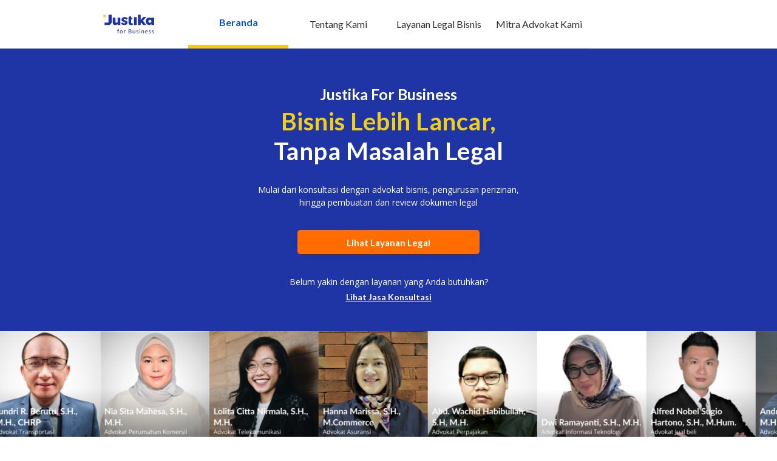

--- FILE ---
content_type: image/svg+xml
request_url: https://business.justika.com/587fac0cfb155120130c1bf68538b08e.svg
body_size: 32062
content:
<svg width="31" height="13" viewBox="0 0 31 13" fill="none" xmlns="http://www.w3.org/2000/svg" xmlns:xlink="http://www.w3.org/1999/xlink">
<rect width="30.93" height="12.6107" fill="url(#pattern0)"/>
<defs>
<pattern id="pattern0" patternContentUnits="objectBoundingBox" width="1" height="1">
<use xlink:href="#image0_3409_18105" transform="translate(-0.000379929) scale(0.00127811 0.0031348)"/>
</pattern>
<image id="image0_3409_18105" width="783" height="319" xlink:href="[data-uri]"/>
</defs>
</svg>


--- FILE ---
content_type: image/svg+xml
request_url: https://business.justika.com/a66505025c09c2a02605999ba1cd1c06.svg
body_size: 591
content:
<svg width="49" height="49" viewBox="0 0 49 49" fill="none" xmlns="http://www.w3.org/2000/svg">
<path d="M41.0004 14.1129V43.4662C41.0004 46.3534 38.6124 48.6392 35.7467 48.6392H14.2541C11.3884 48.6392 9.00031 46.3534 9.00031 43.4662V14.1129C9.00031 11.2257 11.269 8.93996 14.2541 8.93996H35.7467C38.6124 8.93996 41.0004 11.2257 41.0004 14.1129Z" fill="#E6E6E6"/>
<path d="M33.0001 6.17293V35.8872C33.0001 38.7744 30.7315 41.0601 27.7464 41.0601H6.25375C3.38807 41.0601 1 38.7744 1 35.8872V6.17293C1 3.28571 3.38807 1 6.25375 1H27.7464C30.7315 1 33.0001 3.28571 33.0001 6.17293Z" fill="white" stroke="#1F35A5" stroke-width="1.5" stroke-miterlimit="10" stroke-linecap="round" stroke-linejoin="round"/>
<path d="M33.0001 6.17293V35.8872C33.0001 38.7744 30.7315 41.0601 27.7464 41.0601H6.25375C3.38807 41.0601 1 38.7744 1 35.8872V6.17293C1 3.28571 3.38807 1 6.25375 1H27.7464C30.7315 1 33.0001 3.28571 33.0001 6.17293Z" fill="white" stroke="#1F35A5" stroke-width="1.5" stroke-miterlimit="10" stroke-linecap="round" stroke-linejoin="round"/>
<path d="M7.20923 13.2706H11.5078" stroke="#1F35A5" stroke-width="1.5" stroke-miterlimit="10" stroke-linecap="round" stroke-linejoin="round"/>
<path d="M7.20966 18.3231H27.0306" stroke="#1F35A5" stroke-width="1.5" stroke-miterlimit="10" stroke-linecap="round" stroke-linejoin="round"/>
<path d="M7.20966 23.3756H24.6426" stroke="#1F35A5" stroke-width="1.5" stroke-miterlimit="10" stroke-linecap="round" stroke-linejoin="round"/>
<path d="M7.20966 28.4285H19.3888" stroke="#1F35A5" stroke-width="1.5" stroke-miterlimit="10" stroke-linecap="round" stroke-linejoin="round"/>
<path d="M49 33.1203V40.6993C49 45.2707 45.2985 49 40.6418 49H33C28.4626 49 24.6417 45.2707 24.6417 40.6993V33.1203C24.6417 28.5489 28.3432 24.8196 33 24.8196H40.6418C45.1791 24.8196 49 28.5489 49 33.1203Z" fill="#1F35A5"/>
<path d="M42.0746 34.3233C42.0746 35.0451 41.8358 35.6466 41.3582 36.1278L36.582 40.8196C36.2238 41.1805 35.7462 41.1805 35.388 40.8196L32.9999 38.4135C32.6417 38.0526 32.6417 37.5714 32.9999 37.2105L37.7761 32.5188C38.7313 31.5564 40.4029 31.5564 41.4776 32.5188C41.8358 33 42.0746 33.6015 42.0746 34.3233Z" fill="white"/>
<path d="M33.8358 42.7442H31.4478C31.2089 42.7442 31.0895 42.6239 31.0895 42.3833V39.9773C31.0895 39.6164 31.4477 39.4961 31.6866 39.7367L34.0746 42.1427C34.3134 42.3833 34.194 42.7442 33.8358 42.7442Z" fill="white"/>
</svg>


--- FILE ---
content_type: image/svg+xml
request_url: https://business.justika.com/6ca011f301200c174d2a7c487af401b7.svg
body_size: 745
content:
<svg width="20" height="20" viewBox="0 0 20 20" fill="none" xmlns="http://www.w3.org/2000/svg">
<path d="M15.8398 4.99997H13.1198V3.99997C13.1198 3.78197 13.0768 3.56611 12.9934 3.36471C12.91 3.16331 12.7877 2.98031 12.6336 2.82617C12.4794 2.67202 12.2964 2.54975 12.095 2.46633C11.8936 2.3829 11.6778 2.33997 11.4598 2.33997H8.53976C8.0995 2.33997 7.67727 2.51486 7.36596 2.82617C7.05465 3.13748 6.87976 3.55971 6.87976 3.99997V4.99997H4.15976C3.72122 4.99996 3.3005 5.17348 2.98948 5.48263C2.67846 5.79178 2.5024 6.21144 2.49976 6.64997V9.56997C2.49976 10.0102 2.67465 10.4325 2.98596 10.7438C3.1401 10.8979 3.3231 11.0202 3.5245 11.1036C3.7259 11.187 3.94176 11.23 4.15976 11.23H8.63976V12.06C8.63976 12.3252 8.74511 12.5795 8.93265 12.7671C9.12018 12.9546 9.37454 13.06 9.63976 13.06H10.4198C10.685 13.06 10.9393 12.9546 11.1269 12.7671C11.3144 12.5795 11.4198 12.3252 11.4198 12.06V11.23H15.8998C16.3295 11.2144 16.7365 11.0327 17.035 10.723C17.3334 10.4134 17.5 10 17.4998 9.56997V6.64997C17.4971 6.21144 17.3211 5.79178 17.01 5.48263C16.699 5.17348 16.2783 4.99996 15.8398 4.99997ZM7.83976 3.99997C7.83976 3.81962 7.9114 3.64666 8.03892 3.51913C8.16645 3.39161 8.33941 3.31997 8.51976 3.31997H11.4398C11.6201 3.31997 11.7931 3.39161 11.9206 3.51913C12.0481 3.64666 12.1198 3.81962 12.1198 3.99997V4.99997H7.85976L7.83976 3.99997Z" fill="#789DCC"/>
<path d="M15.8398 12.1899H11.9398V12.6299C11.9192 12.9889 11.7613 13.3263 11.4988 13.572C11.2363 13.8178 10.8893 13.9531 10.5298 13.9499H9.46976C9.11018 13.9531 8.76318 13.8178 8.50068 13.572C8.23817 13.3263 8.08029 12.9889 8.05976 12.6299V12.1899H4.15976C3.08976 12.1899 2.49976 11.5999 2.49976 11.1899V15.9999C2.49976 16.4402 2.67465 16.8624 2.98596 17.1737C3.1401 17.3279 3.3231 17.4502 3.5245 17.5336C3.7259 17.617 3.94176 17.6599 4.15976 17.6599H15.8398C16.28 17.6599 16.7022 17.485 17.0136 17.1737C17.3249 16.8624 17.4998 16.4402 17.4998 15.9999V11.2299C17.4998 11.5999 16.9098 12.1899 15.8398 12.1899Z" fill="#789DCC"/>
</svg>


--- FILE ---
content_type: image/svg+xml
request_url: https://business.justika.com/138bba355805f679a4210a54e61bfe9d.svg
body_size: 1013
content:
<svg width="21" height="21" viewBox="0 0 21 21" fill="none" xmlns="http://www.w3.org/2000/svg">
<g clip-path="url(#clip0_1997_30499)">
<path d="M19.4543 7.16209L10.2995 2.58169C10.211 2.53755 10.1134 2.51452 10.0146 2.51441C9.91565 2.51429 9.81808 2.5371 9.72948 2.58104L0.574293 7.14065C0.469192 7.19416 0.380922 7.27567 0.319228 7.37619C0.257533 7.47671 0.224812 7.59231 0.224678 7.71025C0.224544 7.82819 0.257002 7.94387 0.318469 8.04453C0.379935 8.14518 0.46802 8.2269 0.572998 8.28065L9.71779 12.871C9.80629 12.9152 9.90382 12.9382 10.0027 12.9383C10.1016 12.9384 10.1992 12.9156 10.2878 12.8717L16.8715 9.58916L16.8656 14.7892C16.7087 14.893 16.58 15.034 16.4908 15.1996C16.4017 15.3653 16.3549 15.5505 16.3547 15.7386C16.3545 15.9267 16.4008 16.1119 16.4896 16.2778C16.5784 16.4437 16.7068 16.585 16.8635 16.6892L16.8632 16.8792C16.8518 16.9692 16.8597 17.0607 16.8863 17.1475C16.9129 17.2343 16.9577 17.3144 17.0177 17.3825C17.0777 17.4507 17.1515 17.5053 17.2342 17.5428C17.3169 17.5802 17.4066 17.5996 17.4974 17.5997C17.5882 17.5998 17.678 17.5806 17.7608 17.5434C17.8436 17.5061 17.9175 17.4517 17.9776 17.3836C18.0378 17.3156 18.0827 17.2356 18.1096 17.1489C18.1364 17.0621 18.1445 16.9707 18.1332 16.8806L18.1335 16.6906C18.2903 16.5868 18.4191 16.4458 18.5083 16.2801C18.5974 16.1144 18.6442 15.9293 18.6444 15.7412C18.6446 15.5531 18.5982 15.3678 18.5095 15.2019C18.4207 15.0361 18.2923 14.8948 18.1356 14.7906L18.1422 8.9506L19.443 8.30208C19.5481 8.24856 19.6364 8.16705 19.6981 8.06654C19.7597 7.96602 19.7925 7.85041 19.7926 7.73247C19.7927 7.61453 19.7603 7.49885 19.6988 7.3982C19.6373 7.29754 19.5493 7.21583 19.4443 7.16208L19.4543 7.16209Z" fill="#789DCC"/>
<path d="M16.3686 12.1786C16.367 12.0719 16.3387 11.9673 16.2864 11.8743C16.2341 11.7813 16.1593 11.7029 16.069 11.6461C15.9786 11.5894 15.8755 11.5561 15.769 11.5494C15.6625 11.5427 15.556 11.5627 15.4592 11.6076L10.0063 14.1814L4.55922 11.5852C4.46253 11.5401 4.35609 11.5198 4.24958 11.5263C4.14306 11.5328 4.03986 11.5658 3.94936 11.6224C3.85887 11.6789 3.78394 11.7572 3.73141 11.8501C3.67888 11.943 3.6504 12.0475 3.64858 12.1542L3.64567 14.7142C3.64359 16.5442 6.84251 17.4978 10.0025 17.5014C13.1625 17.505 16.3636 16.5086 16.3657 14.7286L16.3686 12.1786Z" fill="#789DCC"/>
</g>
<defs>
<clipPath id="clip0_1997_30499">
<rect width="20" height="20" fill="white" transform="translate(0.0224609) rotate(0.0650606)"/>
</clipPath>
</defs>
</svg>


--- FILE ---
content_type: image/svg+xml
request_url: https://business.justika.com/50d6b27d6a00eee1368564de1a9764f1.svg
body_size: 952
content:
<svg width="50" height="50" viewBox="0 0 50 50" fill="none" xmlns="http://www.w3.org/2000/svg">
<path d="M10.3118 11.2908V25.5388C10.3118 29.0668 13.1838 31.9228 16.7277 31.9228H29.5917C30.1197 31.9228 30.6157 32.1948 30.9037 32.6268L33.5277 36.6027C33.9517 37.2427 34.9517 37.0027 35.0317 36.2427L35.3597 33.1708C35.4237 32.6108 35.7677 32.1388 36.2637 31.9228H37.1837C40.7277 31.9228 43.5997 29.0668 43.5997 25.5388V11.2908C43.5997 7.76285 40.7277 4.90686 37.1837 4.90686H16.7197C13.1838 4.90686 10.3118 7.76285 10.3118 11.2908Z" fill="#E6E6E6"/>
<path d="M17.3441 42.6829L16.0641 43.0669L15.3441 46.4509C15.1521 47.3629 14.3441 48.0189 13.4081 48.0189H12.4241C6.1121 48.0189 1.00012 42.9069 1.00012 36.595C1.00012 32.467 4.35211 29.115 8.4801 29.115H8.72009C11.3041 29.115 13.5761 30.427 14.9201 32.411C15.7281 33.603 16.2001 35.043 16.2001 36.595V37.819L17.8401 41.6029C18.0321 42.0349 17.8001 42.5389 17.3441 42.6829Z" fill="white"/>
<path d="M14.9201 32.4191C15.7281 33.6111 16.2001 35.0511 16.2001 36.603V37.827L17.8401 41.611C18.0321 42.051 17.8001 42.547 17.3441 42.691L16.0641 43.075L15.3441 46.459C15.1521 47.363 14.3441 48.019 13.4081 48.019H12.4241C6.1121 48.019 1.00012 42.907 1.00012 36.595C1.00012 33.5391 2.83212 30.9071 5.46411 29.7471" fill="white"/>
<path d="M14.9201 32.4191C15.7281 33.6111 16.2001 35.0511 16.2001 36.603V37.827L17.8401 41.611C18.0321 42.051 17.8001 42.547 17.3441 42.691L16.0641 43.075L15.3441 46.459C15.1521 47.363 14.3441 48.019 13.4081 48.019H12.4241C6.1121 48.019 1.00012 42.907 1.00012 36.595C1.00012 33.5391 2.83212 30.9071 5.46411 29.7471" stroke="#1F35A5" stroke-width="2" stroke-miterlimit="10" stroke-linecap="round" stroke-linejoin="round"/>
<path d="M34.6239 43.3231L35.7519 43.6591L36.3839 46.6351C36.5519 47.4431 37.2639 48.0191 38.0879 48.0191H38.9519C44.5039 48.0191 48.9999 43.5231 48.9999 37.9711C48.9999 34.3391 46.0559 31.3951 42.4239 31.3951H42.2159C38.5839 31.3951 35.6399 34.3391 35.6399 37.9711V39.0511L34.1919 42.3791C34.0159 42.7551 34.2239 43.2031 34.6239 43.3231Z" fill="white" stroke="#1F35A5" stroke-width="2" stroke-miterlimit="10" stroke-linecap="round" stroke-linejoin="round"/>
<path d="M36.672 6.85902V22.131C36.672 25.9069 33.592 28.9709 29.8 28.9709H16.0161C15.4481 28.9709 14.9201 29.2589 14.6081 29.7309L11.7921 33.9949C11.3361 34.6829 10.2641 34.4269 10.1761 33.6029L9.82409 30.3149C9.75209 29.7149 9.38409 29.2109 8.85609 28.9709H7.8721C4.08011 28.9629 1.00012 25.9069 1.00012 22.131V6.85902C1.00012 3.08303 4.08011 0.019043 7.8721 0.019043H29.8C33.6 0.019043 36.672 3.08303 36.672 6.85902Z" fill="#1F35A5"/>
<path d="M26.9522 16.2511C27.9066 16.2511 28.6802 15.4811 28.6802 14.5312C28.6802 13.5812 27.9066 12.8112 26.9522 12.8112C25.9979 12.8112 25.2242 13.5812 25.2242 14.5312C25.2242 15.4811 25.9979 16.2511 26.9522 16.2511Z" fill="white"/>
<path d="M18.8403 16.2511C19.7946 16.2511 20.5683 15.4811 20.5683 14.5312C20.5683 13.5812 19.7946 12.8112 18.8403 12.8112C17.886 12.8112 17.1123 13.5812 17.1123 14.5312C17.1123 15.4811 17.886 16.2511 18.8403 16.2511Z" fill="white"/>
<path d="M10.7203 16.2511C11.6746 16.2511 12.4483 15.4811 12.4483 14.5312C12.4483 13.5812 11.6746 12.8112 10.7203 12.8112C9.76596 12.8112 8.99231 13.5812 8.99231 14.5312C8.99231 15.4811 9.76596 16.2511 10.7203 16.2511Z" fill="white"/>
</svg>


--- FILE ---
content_type: image/svg+xml
request_url: https://business.justika.com/6eb5a667f2302e43d455ed50aece7651.svg
body_size: 2173
content:
<svg xmlns="http://www.w3.org/2000/svg" xmlns:xlink="http://www.w3.org/1999/xlink" width="35" height="24" viewBox="0 0 35 24">
    <defs>
        <rect id="a" width="34.224" height="23.692" rx="2.599"/>
    </defs>
    <g fill="none" fill-rule="evenodd">
        <mask id="b" fill="#fff">
            <use xlink:href="#a"/>
        </mask>
        <use fill="#0060AF" xlink:href="#a"/>
        <g mask="url(#b)">
            <path fill="#FFF" d="M7.039 14.472h-.126a1.366 1.366 0 0 0-.62-1.108c-.276-.176-.657-.301-1.31-.451-.61-.14-.774-.737-.59-1.185.198-.481.566-.649 1.006-.684.636-.071 1.643.84 1.635 2.13.009.107.005.974.005 1.298zm-.273 0h-.131c-.072-.324-.523-.49-.808-.433-.165.032-.51.097-.782.087-.447-.015-.743-.405-.777-.641-.03-.205.001-.554.167-.71.062.13.264.233.458.28.625.147 1.012.262 1.301.436.325.198.574.566.572.982zm.504-5.44h-.038c.756 0 1.41.466 1.407 1.27-.002.678-.585 1.04-.795 1.299-.315.39-.492.834-.503 1.54-.009.537-.001 1.127.001 1.332h-.167c-.003-.196-.002-.752-.016-1.314-.017-.706-.188-1.168-.503-1.558-.208-.259-.792-.621-.795-1.298-.002-.805.652-1.27 1.409-1.27zm.192 5.44c0-.324-.004-1.191.004-1.298-.007-1.29.998-2.201 1.635-2.13.44.035.808.203 1.007.684.183.448.018 1.045-.591 1.185-.653.15-1.033.275-1.31.451a1.352 1.352 0 0 0-.602 1.109h-.143zm.272 0c-.002-.415.247-.783.571-.98.29-.175.678-.29 1.303-.438.193-.046.395-.148.457-.279.166.156.196.505.167.71-.035.236-.33.626-.776.641-.272.01-.619-.055-.783-.087-.284-.058-.736.109-.808.433h-.131z"/>
            <path fill="#FFF" d="M7.3 16.434c-1.151 0-2.333-.264-3.514-.787l-.029-.013-.014-.027a7.328 7.328 0 0 1-.81-3.299c0-1.114.27-2.206.8-3.247l.014-.027.03-.014a8.588 8.588 0 0 1 3.492-.727c1.143 0 2.362.272 3.527.788l.03.012.014.029c.54 1.061.825 2.201.825 3.299 0 1.093-.274 2.185-.814 3.246l-.015.028-.03.013a8.75 8.75 0 0 1-3.507.726m-3.403-.93c1.146.503 2.29.757 3.403.757 1.18 0 2.354-.24 3.4-.696.518-1.028.781-2.087.781-3.144 0-1.062-.274-2.167-.794-3.198-1.13-.495-2.31-.758-3.417-.758a8.39 8.39 0 0 0-3.383.698 6.94 6.94 0 0 0-.767 3.145c0 1.08.268 2.185.777 3.196"/>
            <path fill="#FFF" d="M8.064 16.121l-.193-.949.467-.047c.114-.01.252.003.308.05.061.05.08.092.092.157.017.082-.018.175-.154.222v.003c.152 0 .244.073.27.197.004.026.016.09.004.142-.03.125-.142.166-.33.183l-.464.042zm.301-.17c.055-.005.112-.007.156-.026.067-.03.06-.092.051-.14-.023-.102-.063-.141-.226-.125l-.102.01.065.287.056-.005zm-.098-.438c.062-.007.146-.012.18-.051.02-.027.043-.047.027-.106-.019-.07-.053-.113-.185-.096l-.122.013.048.244.052-.004z"/>
            <path fill="#FFF" d="M8.98 15.42l.005.038c.019.12-.005.22-.15.246-.214.039-.255-.085-.293-.259l-.02-.094c-.03-.166-.042-.292.167-.33.117-.02.195.023.228.132.005.017.01.033.013.05l-.128.024c-.015-.041-.034-.115-.092-.108-.103.011-.07.131-.059.181l.039.18c.012.055.035.142.124.126.073-.014.041-.12.035-.163M9.224 15.888l-.083-.933.323-.067.677.811-.254.052-.16-.206-.283.058.037.234-.257.051zm.196-.436l.204-.04-.27-.378.066.418zM4.935 15.103c.054-.16.102-.279.308-.226.11.028.178.074.175.193-.001.026-.01.053-.017.08l-.127-.033c.016-.066.027-.118-.06-.143-.1-.026-.125.088-.139.137l-.052.178c-.016.053-.036.14.052.164.073.018.118-.049.144-.147l-.09-.022.031-.103.21.063-.099.344-.097-.024.022-.073h-.003a.139.139 0 0 1-.146.057c-.21-.053-.189-.18-.139-.352M5.877 15.527l-.112.372-.253-.038.27-.87.43.068c.252.039.328.117.292.279-.02.092-.086.192-.245.184l-.002-.001c.135.033.146.08.123.162-.01.036-.08.248-.032.282l.002.026-.262-.047c-.01-.06.026-.165.041-.224.015-.052.038-.125-.037-.152-.059-.022-.08-.021-.147-.032l-.068-.01zm.043-.135l.17.032c.103.01.16-.027.18-.114.02-.08-.005-.112-.097-.127l-.182-.026-.071.235z"/>
            <path fill="#FFF" d="M6.633 15.138l.141.015-.06.46c-.03.146-.09.21-.263.19-.175-.021-.216-.096-.206-.243l.062-.46.142.016-.061.45c-.007.048-.019.12.074.13.083.005.102-.046.11-.11M6.93 16.157l.085-.987.542.016c.256.01.323.155.315.295a.27.27 0 0 1-.151.231.641.641 0 0 1-.302.05l-.176-.006-.036.414-.277-.013zm.32-.551l.144.005c.117.003.194-.03.204-.149.006-.115-.056-.135-.208-.14l-.113-.002-.027.286zM26.046 9.668l-1.077 1.823c-.407-.308-.903-.534-1.537-.534-1.499 0-2.108 1.041-2.108 1.775 0 .545.383 1.349 1.717 1.349.56 0 1.356-.363 1.585-.529l-1.066 2.115c-.507.095-.674.153-1.104.166-2.388.066-3.352-1.301-3.352-2.698.002-1.847 1.763-4.094 4.683-4.094.18 0 .398.058.585.122l.19-.225M30.491 8.995l.305 6.625h-2.27l-.001-1.136h-1.548l-.51 1.136h-2.462l2.574-4.731-.58-.004 1.103-1.89h3.39zm-1.981 2.027l-.875 1.927h.901l-.026-1.927z"/>
            <path fill="#FFF" d="M17.671 8.995c1.124.006 1.76.575 1.76 1.396 0 .758-.67 1.429-1.406 1.775.757.26.823.897.823 1.348 0 1.088-1.172 2.106-2.695 2.106H12.83l1.296-4.665-.532-.003 1.088-1.957s2.075-.006 2.99 0zm-1.103 2.686c.233 0 .643-.055.746-.475.112-.455-.273-.467-.458-.467l-.66-.003-.23.945h.602zm-.934 1.17l-.304 1.09h.778c.306 0 .723-.142.825-.497.101-.355-.19-.592-.495-.592h-.804z"/>
        </g>
    </g>
</svg>


--- FILE ---
content_type: image/svg+xml
request_url: https://business.justika.com/89298639399f8a85c18b07e4d565b6ee.svg
body_size: 593
content:
<svg width="48" height="49" viewBox="0 0 48 49" fill="none" xmlns="http://www.w3.org/2000/svg">
<path d="M25.6791 26.7844V39.8215C25.6791 41.8956 24 43.4758 22.0247 43.4758H11.1605C10.7655 43.4758 10.3704 43.6733 10.1729 43.9696L8.19758 47.0314C7.90128 47.624 7.11116 47.4264 7.11116 46.8338L6.91363 44.4635C6.91363 44.0684 6.61733 43.6733 6.22227 43.4758H4.34573C2.27165 43.4758 0.691406 41.7968 0.691406 39.8215V26.7844C0.691406 24.7104 2.37042 23.1301 4.34573 23.1301H22.0247C24.0988 23.1301 25.6791 24.8091 25.6791 26.7844Z" fill="white" stroke="#1F35A5" stroke-width="1.5" stroke-miterlimit="10" stroke-linecap="round" stroke-linejoin="round"/>
<path d="M12.7408 7.82151V21.0561C12.7408 25.303 16.1976 28.8586 20.5433 28.8586H33.1852C33.7778 28.8586 34.2717 29.1548 34.5679 29.6487L37.3334 33.8956C37.8272 34.5869 38.8149 34.2907 38.9136 33.5005L39.2099 30.2413C39.3087 29.6487 39.605 29.1548 40.1976 28.9573C44.4445 28.9573 48 25.5005 48 21.1548V7.82151C48 3.5746 44.5433 0.019043 40.1976 0.019043H20.4445C16.2963 0.019043 12.7408 3.47583 12.7408 7.82151Z" fill="#1F35A5"/>
<path d="M22.8149 16.5128C23.7422 16.5128 24.4939 15.7611 24.4939 14.8338C24.4939 13.9065 23.7422 13.1548 22.8149 13.1548C21.8876 13.1548 21.1359 13.9065 21.1359 14.8338C21.1359 15.7611 21.8876 16.5128 22.8149 16.5128Z" fill="white"/>
<path d="M30.8149 16.5128C31.7422 16.5128 32.4939 15.7611 32.4939 14.8338C32.4939 13.9065 31.7422 13.1548 30.8149 13.1548C29.8876 13.1548 29.1359 13.9065 29.1359 14.8338C29.1359 15.7611 29.8876 16.5128 30.8149 16.5128Z" fill="white"/>
<path d="M38.8149 16.5128C39.7422 16.5128 40.4939 15.7611 40.4939 14.8338C40.4939 13.9065 39.7422 13.1548 38.8149 13.1548C37.8876 13.1548 37.1359 13.9065 37.1359 14.8338C37.1359 15.7611 37.8876 16.5128 38.8149 16.5128Z" fill="white"/>
<path d="M4.64197 29.7474H13.7284" stroke="#1F35A5" stroke-width="1.5" stroke-miterlimit="10" stroke-linecap="round" stroke-linejoin="round"/>
<path d="M4.64197 33.1055H17.8765" stroke="#1F35A5" stroke-width="1.5" stroke-miterlimit="10" stroke-linecap="round" stroke-linejoin="round"/>
<path d="M4.64197 36.4635H20.9383" stroke="#1F35A5" stroke-width="1.5" stroke-miterlimit="10" stroke-linecap="round" stroke-linejoin="round"/>
</svg>


--- FILE ---
content_type: application/javascript
request_url: https://business.justika.com/main.b622bb0979c276374328.chunk.js
body_size: 141201
content:
(window.webpackJsonp=window.webpackJsonp||[]).push([[3],{0:function(e,a){},"02279259796b85c5b7fd":function(e,a,n){e.exports=n.p+"4da452eaf77a954fe05f4129e6f4e27b.svg"},"02bc17de0bc906c71524":function(e,a,n){e.exports=n.p+"62b55051dddeb15a748c16f0ac47efbb.svg"},"05d4541f0d9f3a78954b":function(e,a,n){e.exports=n.p+"771ffd772c9a54e10d3f84bd40b7c09b.svg"},"0690dfc7d1254f5bf5c2":function(e,a,n){e.exports=n.p+"ea536aa16709637416029bd37023a887.svg"},"083cccf4d253ae39a428":function(e,a,n){e.exports=n.p+"93fbb88dd14217c62bd320d43d4f4a03.jpg"},"09d4d8d07ef8915f6281":function(e,a,n){e.exports=n.p+"cee1394d5bc6fb9622ddd6cda8f1a62a.svg"},1:function(e,a,n){e.exports=n("8b703812aa8ae3c41814")},"10ad4471636b986b4af1":function(e,a,n){e.exports=n.p+"ea536aa16709637416029bd37023a887.svg"},"10ca6a1a8cf7593312a4":function(e,a,n){e.exports=n.p+"d1d8d764261c3185c998c2c3c2201627.svg"},"12ea09167c4147c35901":function(e,a,n){e.exports=n.p+"6ce2c93120ffce23653f23d168a5eb92.svg"},"1479f7d53091a93b9cf6":function(e,a,n){e.exports=n.p+"a424860db1ca5302a7cfcc35320d7da2.svg"},"14ae84416ee7fb6ab609":function(e,a,n){e.exports=n.p+"be2b41dcc40b7f88bc3d32aa57c2190a.svg"},"1514af64edf3b0a6a53b":function(e,a,n){e.exports=n.p+"7d146a5411476a714985c68a27325e0c.svg"},"1521aa43644cd4e80373":function(e,a,n){e.exports=n.p+"aa28b419f32f41d8d4f5b1f2e4dc1e06.svg"},"152fe10bfe8dcbf0099b":function(e,a,n){e.exports=n.p+"51e1f6823a1027d1f682d38dd007e5ac.svg"},"174912b4fa6091d247e3":function(e,a,n){e.exports=n.p+"6fd1b41743097c0eec458e704cdacafe.jpg"},"1b203319e6786c2faf04":function(e,a,n){e.exports=n.p+"ca0dd6475cfc7d1d8de49755cfd05fef.jpg"},"1d7c0ab2fb8d31fee6e1":function(e,a,n){e.exports=n.p+"b760c21401501f6d8f2d8d1d56de09b3.jpg"},"207ab1a8f52af67c0265":function(e,a,n){e.exports=n.p+"df10f92bb6f6d3ac825d7d75f82bf5da.svg"},"20b9cabf308803eeba94":function(e,a,n){e.exports=n.p+"ce3a347ab7c13529400cee361abcf987.svg"},"23c1ed9e1454539afc96":function(e,a,n){e.exports=n.p+"add2e32ed8c97cd876d15f7fc3fecefa.svg"},"25b4f399b5b9c408101c":function(e,a,n){e.exports=n.p+"89298639399f8a85c18b07e4d565b6ee.svg"},"2620cdffdf62a0bd1058":function(e,a,n){e.exports=n.p+"65df8c4b4527a88b9db14bebba269eed.svg"},"28e00962c90f3fb2973d":function(e,a,n){e.exports=n.p+"fbfcdfdd69c16507971ce8b0c54512a9.svg"},"2acdaf4f5785efc371c3":function(e,a,n){e.exports=n.p+"77cfead0cc2f1c61d3854b2b2c1323af.svg"},"2d3b185e4c1abae8a9b5":function(e,a,n){e.exports=n.p+"771ffd772c9a54e10d3f84bd40b7c09b.svg"},"2eba5270777900e4da08":function(e,a,n){e.exports=n.p+"7623cc609aaa9b5f95ebdd0632055698.svg"},"3059d2f309cfeb67edf2":function(e,a,n){e.exports=n.p+"4c01f8a3baf13561956c6c8bfeacefee.svg"},"3093ede186485a6700c9":function(e,a,n){e.exports=n.p+"6599795ae0c9975e30acea09a469890d.svg"},"31e6e2df656b50a628c8":function(e,a,n){e.exports=n.p+"f2850aabb34101c0d22d5db94747dc4f.svg"},"32c773fa10a2e84ea32d":function(e,a,n){e.exports=n.p+"ea536aa16709637416029bd37023a887.svg"},"34ea32bc1030911e37c3":function(e,a,n){e.exports=n.p+"69cbd560188b85cafe81575a752c0990.svg"},"35cd23954255f75327cd":function(e,a,n){e.exports=n.p+"8a635b98a63c4080ae894f9bb3eeb42c.svg"},"35cfa45ae79355a16532":function(e,a,n){e.exports=n.p+"21ad5d44eb4c7eb23e1fa1f6eaed8917.svg"},"36754362c4fbc6b56101":function(e,a,n){e.exports=n.p+"06fcbe75e070e0798bdee40c35729c71.svg"},"373d4830cfc8c878689d":function(e,a,n){e.exports=n.p+"3191d76136cb9bfa5827d4a9dbfe3b7b.svg"},"3af80dbf9519ab1145c5":function(e,a,n){e.exports=n.p+"6b9aac9986f85436d9a742e857312f1c.svg"},"3da159ed332d180589fc":function(e,a,n){e.exports=n.p+"fa5b3e8a9cd4ba90ab61110bbefdc4e6.svg"},"3dcdc8dd7c462e7f1f04":function(e,a,n){e.exports=n.p+"009ddeeeab62f2789881e36c356dc064.jpg"},"3e1972f4452bba48507c":function(e,a,n){e.exports=n.p+"865945ebb760e4aef3cc2534a3667d66.svg"},"3e2b34d239201e539a74":function(e,a,n){e.exports=n.p+"e457a0ee4606a8963de23c76270e8579.svg"},"3ebf929ca6d2b07e7076":function(e,a,n){e.exports=n.p+"8edfabf3aa348d7330e93585c85e4bdd.jpg"},"3f33d363dc483c749645":function(e,a){e.exports="[data-uri]"},"3f5bf9f2a8bb309addc2":function(e,a){e.exports="[data-uri]"},"408df99fcf4369d09565":function(e,a,n){e.exports=n.p+"ee22527f5fe37f17da0d4ccac62d47da.svg"},"43fba9996a546141b27d":function(e,a,n){e.exports=n.p+"b2bf755ea3bd24c6e44a434e2d87e2e4.jpg"},"456884bc1fcb771c23eb":function(e,a,n){e.exports=n.p+"1a8758c0b1523b19e80c7f388f69d0b7.svg"},"4688dc96c1957b837fb5":function(e,a,n){e.exports=n.p+"49a30aa97c98e03aaeceaaffa526174c.svg"},"471a09d390936e3903b4":function(e,a,n){e.exports=n.p+"d1d8d764261c3185c998c2c3c2201627.svg"},"4ce54d943eb1f3decabb":function(e,a,n){e.exports=n.p+".htaccess.bin"},"4da95665a3cc0a9f4b09":function(e,a,n){e.exports=n.p+"b7f083e3300e70efd67a3c90bd33ddb7.svg"},"4f4ecac1d50df4ae5a8d":function(e,a,n){e.exports=n.p+"77a365879197998c78abe045f32a5873.svg"},"507859dd77be7f3c04bb":function(e,a,n){e.exports=n.p+"fb05b21086f1bbb4b4f1e8be15b538ec.svg"},"512ad4f11b240f815b3a":function(e,a,n){e.exports=n.p+"25dc3f454a9af9a7cbdb709a6ff9a1b8.svg"},"51e69ed080225fa2eb9b":function(e,a){e.exports="[data-uri]"},"52eb0e4d87ad8278a67a":function(e,a,n){e.exports=n.p+"8519ef48c35c0e38e1be9711e1ea5028.svg"},"53b7935d2c6a7340a0e3":function(e,a){e.exports="[data-uri]"},"5537cce70ab7159e56fd":function(e,a,n){e.exports=n.p+"ed55dfaf61654809769504e06b1866fd.svg"},"5661ad5f69d82b50380d":function(e,a){e.exports="[data-uri]"},"5790e75b8ee9e2c092e5":function(e,a){e.exports="[data-uri]"},"57cc5f2b620dc0500aa8":function(e,a,n){e.exports=n.p+"da36f0f5a3915f5fb13ef35b9bea4d5e.jpg"},"5900abd835e0584fdb12":function(e,a,n){e.exports=n.p+"dc86c59cf81a80d5706ff4ebac36f461.svg"},"5910f88ede896d11b415":function(e,a,n){e.exports=n.p+"0c13208ae4a6138ab36fe1193345af23.svg"},"5c4aef68fffa12296630":function(e,a,n){e.exports=n.p+"eb933982aca3ebf4d379a25641472a1f.svg"},"5e8ea10624e3710dc24e":function(e,a,n){e.exports=n.p+"1c6691be6eb0dcf3fb14814127611a6a.svg"},"5f67855b85ed00a22767":function(e,a,n){e.exports=n.p+"771ffd772c9a54e10d3f84bd40b7c09b.svg"},"60099037b771723d9790":function(e,a,n){e.exports=n.p+"a3a3c600a01ec921edc75d281710bee7.svg"},"60b8fbf5973df988ca05":function(e,a,n){e.exports=n.p+"2796ac5e034fe3f85291a5d8ea290d8c.svg"},"6138923e3fbc5549c0df":function(e,a){e.exports="[data-uri]"},"630f0a2a5932c2b043bc":function(e,a,n){e.exports=n.p+"042254663eca4d8284c7bd42af59086c.svg"},"6446a1f4768078ecd9e6":function(e,a,n){e.exports=n.p+"a1c8150b01190825d0a19efbc2f12eda.svg"},"65bd243e8e7baba4be64":function(e,a){e.exports="[data-uri]"},"69543bad3cceffc121b9":function(e,a,n){e.exports=n.p+"5e3fab0a3e66419816dc67184cb194e4.svg"},"695874ec372b5e289110":function(e,a,n){e.exports=n.p+"5fd4ddb212ad694e422652467f881606.svg"},"6bdb64d5a37b6c9d5b5a":function(e,a,n){e.exports=n.p+"f6e80ff016eddea9b5f565c80138ada7.svg"},"6d72df2e64ba22f26b9b":function(e,a,n){e.exports=n.p+"80edb0a6c05f2ab7fcec0f0fa2844a33.svg"},"6d7a478e7cc0d7712c31":function(e,a,n){"use strict";n.d(a,"p",function(){return i}),n.d(a,"a",function(){return r}),n.d(a,"o",function(){return o}),n.d(a,"g",function(){return l}),n.d(a,"h",function(){return s}),n.d(a,"k",function(){return u}),n.d(a,"e",function(){return d}),n.d(a,"i",function(){return c}),n.d(a,"j",function(){return p}),n.d(a,"n",function(){return m}),n.d(a,"m",function(){return f}),n.d(a,"l",function(){return g}),n.d(a,"f",function(){return b}),n.d(a,"d",function(){return _}),n.d(a,"q",function(){return h}),n.d(a,"b",function(){return y}),n.d(a,"c",function(){return v});var t=n("bf25f59755b69bd98fe0"),i="@@saga-injector/restart-on-remount",r="@@saga-injector/daemon",o="@@saga-injector/once-till-unmount",l="https://api.justika.com",s="https://sandbox-api.justika.com",u="https://staging-api.justika.com",d="https://staging-api.justika.com",c="https://api-68172429-0F5F-42C2-91C7-B2235648382C.sendbird.com/v3",p="https://api-49BFAC60-9432-486D-83AF-BE9257A15A68.sendbird.com/v3",m="https://justika.com",f="https://business.justika.com",g=f,b="https://api.hukum.io/v2/search/clinics",_="UA-119116835-7",h="Asia/Jakarta",y=new Date("2022-08-15"),v=(Object(t.addMinutes)(new Date,5),Object(t.addDays)(new Date,7),Object(t.addDays)(new Date,1),Object(t.addMonths)(new Date,1));Object(t.addMonths)(new Date,3),Object(t.addYears)(new Date,2)},"70c6601de068c6cf5317":function(e,a,n){(e.exports=n("c138e55a31f3f8960e99")(!1)).push([e.i,".line-scale-pulse-out-rapid > div{\n    width: 2px !important;\n    height: 20px !important;\n}",""])},"70d06fc58ad6dcdd83c0":function(e,a,n){e.exports=n.p+"9bee086b41cf87842264a46c8bfc0b38.svg"},"7588618722dc27b42db7":function(e,a,n){e.exports=n.p+"0737f1ecd3e1e52af111d9382841c88b.svg"},"7636c966138a7ebb57cd":function(e,a,n){e.exports=n.p+"b4de8de17fe497e5fddb01a083a65fb1.svg"},"766557c23b12fa62b217":function(e,a,n){e.exports=n.p+"70553f0ce321de5ea05c93b06ab0e96f.svg"},"787d628166a925e86af7":function(e,a,n){e.exports=n.p+"9b40a8a788ebc12ce929667aaee6a240.svg"},"78b243b2639b2aedaa73":function(e,a,n){e.exports=n.p+"6ca06222b86d5d961df1728d028b9783.svg"},"7a09b302fb1aebb32be5":function(e){e.exports={}},"7b63f0bb53a2ef67df88":function(e,a,n){var t=n("70c6601de068c6cf5317");"string"==typeof t&&(t=[[e.i,t,""]]);var i={hmr:!0,transform:void 0,insertInto:void 0};n("1e4534d1d62a11482e97")(t,i);t.locals&&(e.exports=t.locals)},"7dd68a64079d1d4cd439":function(e){e.exports={}},"7de9ec2c5b98edaf3533":function(e,a,n){e.exports=n.p+"771ffd772c9a54e10d3f84bd40b7c09b.svg"},"7e64fc7adff4e36d2c36":function(e,a,n){e.exports=n.p+"91775d337f2936a22099e5d1b7b5f15c.svg"},"7f4fb50ddaef52e693f9":function(e,a,n){e.exports=n.p+"70762ef20856d4fed874a970bcdf8318.svg"},"802d7b96574825ec808f":function(e,a,n){e.exports=n.p+"17543d169600d7b5f6be8bfbbfe11933.svg"},"81012d8a3f7ebccdadd3":function(e,a,n){e.exports=n.p+"89b10a46ddc63cadcc1b82a320157c14.svg"},"8110c54d1043789c01d7":function(e,a,n){e.exports=n.p+"06fcbe75e070e0798bdee40c35729c71.svg"},"81e2d46fe14d94494bf5":function(e,a,n){e.exports=n.p+"7572e78388b06e4b9909fe7527192858.svg"},"87f81ed4dbe6572c477f":function(e,a,n){e.exports=n.p+"70553f0ce321de5ea05c93b06ab0e96f.svg"},"880c3faf941961f46c09":function(e,a,n){e.exports=n.p+"0541112726e3bd4d4644f6810543910b.svg"},"89b03532252bd3e07cd9":function(e,a,n){e.exports=n.p+"a66505025c09c2a02605999ba1cd1c06.svg"},"8b5284449a08b0f929e4":function(e,a,n){e.exports=n.p+"9d1bab5413832545a81f80c102a582fb.svg"},"8b703812aa8ae3c41814":function(e,a,n){"use strict";n.r(a);n("a26e52c4218006ed1d2f");var t=n("8af190b70a6bc55c6f1b"),i=n.n(t),r=n("63f14ac74ce296f77f4d"),o=n.n(r),l=n("d7dd51e1bf6bfc2c9c3d"),s=n("a7e3807798c0b990af09"),u=n("260f3680b921ede7f717"),d=n.n(u),c=n("89fa59dfd48f288c4600"),p=n.n(c),m=n("9425d5e668a44a546ae8"),f=n("e5e75f1889959f276f6b"),g=n.n(f),b=(n("6735bdf1a3a541ab43fd"),n("7354f69bc4eb9182fb2a")),_=n("e61a87a9a868f6feefd8"),h=n.n(_),y=n("4c57c61d605602ee37f7"),v=n.n(y),k=n("0d7f0986bcd2f33d8a2a"),x=n.n(k),w=n("e95a63b25fb92ed15721"),j=n("deb1edf8e03fc2092ec7"),A=n("5ebee84df403ac8fb75d"),P=n.n(A),E=n("6d7a478e7cc0d7712c31"),C=new P.a;function S(e){return C.get(e)}function O(e,a,n){C.set(e,a,n)}function D(e,a){C.remove(e,a)}function T(e){O("email",e,{path:"/",expires:E.c})}function N(e){O("secret_code",e,{path:"/",expires:E.c})}var M=n("8a2d1b95e05b6a321e74"),B=n.n(M),I=n("a28fc3c963a1d4d1a2e5"),L=n("ab4cb61bcb2dc161defb"),R=n("4f6b016a6e9566bce668"),F=n.n(R),K=n("5ef9de3df8d92ea0e41c"),H=n.n(K),W=n("a1cf5d6fa4ed65a6ddd5"),z=n.n(W),J=n("f3b0ff1628e56352bcbf"),G=n.n(J),U=n("5fa3f8487e09c6182715"),V=n.n(U),q=n("6a4f9c383785f9168266"),Y=n.n(q),Z=n("f2873ecf7390fe7d7c89"),Q=n.n(Z),X=n("d3a850c4000d77bccc89"),$=n.n(X);function ee(e){var a={dispatch:G.a,subscribe:G.a,getState:G.a,replaceReducer:G.a,runSaga:G.a,injectedReducers:$.a,injectedSagas:$.a};Y()(Q()(e,a),"(app/utils...) injectors: Expected a valid redux store")}var ae=Object.assign||function(e){for(var a=1;a<arguments.length;a++){var n=arguments[a];for(var t in n)Object.prototype.hasOwnProperty.call(n,t)&&(e[t]=n[t])}return e},ne=[E.p,E.a,E.o],te=function(e){return Y()(V()(e)&&!z()(e),"(app/utils...) injectSaga: Expected `key` to be a non empty string")},ie=function(e){var a={saga:G.a,mode:function(e){return V()(e)&&ne.includes(e)}};Y()(Q()(e,a),"(app/utils...) injectSaga: Expected a valid saga descriptor")};function re(e){return ee(e),{injectSaga:function(e,a){return function(n){var t=arguments.length>1&&void 0!==arguments[1]?arguments[1]:{},i=arguments[2];a||ee(e);var r=ae({},t,{mode:t.mode||E.p}),o=r.saga,l=r.mode;te(n),ie(r);var s=Reflect.has(e.injectedSagas,n);(!s||s&&l!==E.a&&l!==E.o)&&(e.injectedSagas[n]=ae({},r,{task:e.runSaga(o,i)}))}}(e,!0),ejectSaga:function(e,a){return function(n){if(a||ee(e),te(n),Reflect.has(e.injectedSagas,n)){var t=e.injectedSagas[n];t.mode&&t.mode!==E.a&&t.task&&(t.task.cancel(),e.injectedSagas[n]="done")}}}(e,!0)}}var oe=function(){function e(e,a){for(var n=0;n<a.length;n++){var t=a[n];t.enumerable=t.enumerable||!1,t.configurable=!0,"value"in t&&(t.writable=!0),Object.defineProperty(e,t.key,t)}}return function(a,n,t){return n&&e(a.prototype,n),t&&e(a,t),a}}();function le(e,a){if(!e)throw new ReferenceError("this hasn't been initialised - super() hasn't been called");return!a||"object"!=typeof a&&"function"!=typeof a?e:a}var se=function(e){var a=e.key,n=e.saga,t=e.mode;return function(e){var r=function(r){function o(){var e,a,n;!function(e,a){if(!(e instanceof a))throw new TypeError("Cannot call a class as a function")}(this,o);for(var t=arguments.length,i=Array(t),r=0;r<t;r++)i[r]=arguments[r];return a=n=le(this,(e=o.__proto__||Object.getPrototypeOf(o)).call.apply(e,[this].concat(i))),n.injectors=re(n.context.store),le(n,a)}return function(e,a){if("function"!=typeof a&&null!==a)throw new TypeError("Super expression must either be null or a function, not "+typeof a);e.prototype=Object.create(a&&a.prototype,{constructor:{value:e,enumerable:!1,writable:!0,configurable:!0}}),a&&(Object.setPrototypeOf?Object.setPrototypeOf(e,a):e.__proto__=a)}(o,i.a.Component),oe(o,[{key:"componentWillMount",value:function(){(0,this.injectors.injectSaga)(a,{saga:n,mode:t},this.props)}},{key:"componentWillUnmount",value:function(){(0,this.injectors.ejectSaga)(a)}},{key:"render",value:function(){return i.a.createElement(e,this.props)}}]),o}();return r.WrappedComponent=e,r.contextTypes={store:B.a.object.isRequired},r.displayName="withSaga("+(e.displayName||e.name||"Component")+")",H()(r,e)}},ue=n("4e2e9348dad8fe460c1d"),de=n("54f683fcda7806277002"),ce="app/LanguageToggle/CHANGE_LOCALE",pe=Object(de.fromJS)({locale:"en"});var me=function(){var e=arguments.length>0&&void 0!==arguments[0]?arguments[0]:pe,a=arguments[1];switch(a.type){case ce:return e.set("locale",a.locale);default:return e}},fe=Object.assign||function(e){for(var a=1;a<arguments.length;a++){var n=arguments[a];for(var t in n)Object.prototype.hasOwnProperty.call(n,t)&&(e[t]=n[t])}return e},ge=Object(de.fromJS)({location:null});function be(){var e=arguments.length>0&&void 0!==arguments[0]?arguments[0]:ge,a=arguments[1];switch(a.type){case s.LOCATION_CHANGE:return e.merge({location:a.payload});default:return e}}function _e(e){return Object(ue.combineReducers)(fe({route:be,language:me},e))}function he(e){return ee(e),{injectReducer:function(e,a){return function(n,t){a||ee(e),Y()(V()(n)&&!z()(n)&&G()(t),"(app/utils...) injectReducer: Expected `reducer` to be a reducer function"),Reflect.has(e.injectedReducers,n)&&e.injectedReducers[n]===t||(e.injectedReducers[n]=t,e.replaceReducer(_e(e.injectedReducers)))}}(e,!0)}}var ye=function(){function e(e,a){for(var n=0;n<a.length;n++){var t=a[n];t.enumerable=t.enumerable||!1,t.configurable=!0,"value"in t&&(t.writable=!0),Object.defineProperty(e,t.key,t)}}return function(a,n,t){return n&&e(a.prototype,n),t&&e(a,t),a}}();function ve(e,a){if(!e)throw new ReferenceError("this hasn't been initialised - super() hasn't been called");return!a||"object"!=typeof a&&"function"!=typeof a?e:a}var ke=function(e){var a=e.key,n=e.reducer;return function(e){var t=function(t){function r(){var e,a,n;!function(e,a){if(!(e instanceof a))throw new TypeError("Cannot call a class as a function")}(this,r);for(var t=arguments.length,i=Array(t),o=0;o<t;o++)i[o]=arguments[o];return a=n=ve(this,(e=r.__proto__||Object.getPrototypeOf(r)).call.apply(e,[this].concat(i))),n.injectors=he(n.context.store),ve(n,a)}return function(e,a){if("function"!=typeof a&&null!==a)throw new TypeError("Super expression must either be null or a function, not "+typeof a);e.prototype=Object.create(a&&a.prototype,{constructor:{value:e,enumerable:!1,writable:!0,configurable:!0}}),a&&(Object.setPrototypeOf?Object.setPrototypeOf(e,a):e.__proto__=a)}(r,i.a.Component),ye(r,[{key:"componentWillMount",value:function(){(0,this.injectors.injectReducer)(a,n)}},{key:"render",value:function(){return i.a.createElement(e,this.props)}}]),r}();return t.WrappedComponent=e,t.contextTypes={store:B.a.object.isRequired},t.displayName="withReducer("+(e.displayName||e.name||"Component")+")",H()(t,e)}};var xe=n("bf25f59755b69bd98fe0"),we=n("181c5334c4d1088ba023"),je=n("4898d0b2cbf0b4917e86"),Ae=n.n(je),Pe={locale:Ae.a};function Ee(){return Object(xe.format)(new Date,"iiii, dd MMMM yyyy HH:mm",Pe)}function Ce(e,a){if(e){var n=Object(we.utcToZonedTime)(e,E.q);return Object(xe.format)(n,a,Pe)}}var Se=function(e){return e.get("warning")},Oe=function(){return Object(I.a)(Se,function(e){return e.toJS()})},De="app/Warning/RESET_STATE",Te="app/Warning/ANALYTICS_EVENTS",Ne=Object(de.fromJS)({});var Me=function(){var e=arguments.length>0&&void 0!==arguments[0]?arguments[0]:Ne;switch(arguments[1].type){case De:return Ne;default:return e}},Be=n("d782b72bc5b680c7122c"),Ie=n("f363639bc5c3c97af546"),Le=n("bee705726c59a1425653");g.a.init(Le.d);var Re=regeneratorRuntime.mark(Fe);function Fe(){return regeneratorRuntime.wrap(function(e){for(;;)switch(e.prev=e.next){case 0:case"end":return e.stop()}},Re,this)}var Ke=n("ab039aecd4a1d4fedc0e"),He="6282130007093",We="6282130007093",ze=j.b.span.withConfig({displayName:"Bold"})(["font-weight:700;-webkit-touch-callout:none;-webkit-font-smoothing:antialiased;"]),Je=Object(j.a)(["display:block;box-sizing:border-box;width:100%;height:",";margin:0 auto;padding:10px 0;text-decoration:none;border-radius:",";-webkit-font-smoothing:antialiased;-webkit-touch-callout:none;user-select:none;cursor:pointer;outline:0;font-family:'Lato';font-weight:",";font-size:",";letter-spacing:0px;border:",";border-color:",";background-color:",";box-shadow:0 2px 12px -6px rgba(0,0,0,0.1);color:",";transition:background-color 0.3s;@media (min-width:992px){padding:10px 0;box-shadow:0 2px 18px -8px rgba(0,0,0,0.1);line-height:1.5em;font-size:",";height:",";&:hover{background-color:",";color:",";}}"],function(e){return e.height?e.height:"medium"==e.size?"45px":"50px"},function(e){return e.rounded?"9px":"medium"==e.size?"5px":"6px"},function(e){return"medium"==e.size?"600":"800"},function(e){return"medium"==e.size?"15px":"18px"},function(e){return e.line?"1px solid":"0"},function(e){return e.color.dark},function(e){return e.line?"#FFFFFF":e.color.normal},function(e){return e.line?e.color.normal:e.color.font},function(e){return"medium"==e.size?"15px":"21px"},function(e){return e.height?e.height:"medium"==e.size?"45px":"60px"},function(e){return e.color.light},function(e){return e.color.font_light}),Ge=j.b.a.withConfig({displayName:"A"})(["",""],Je),Ue=Object(j.b)(w.Link).withConfig({displayName:"Link__A"})(["",""],Je),Ve=j.b.button.withConfig({displayName:"StyledButton"})(["",""],Je),qe=j.b.button.withConfig({displayName:"ButtonLoading"})(["display:block;box-sizing:border-box;width:100%;height:",";margin:0 auto;padding:8px;text-decoration:none;border-radius:",";-webkit-font-smoothing:antialiased;-webkit-touch-callout:none;user-select:none;cursor:pointer;outline:0;font-family:'Lato';font-weight:",";font-size:",";letter-spacing:0px;border:0;background-color:",";color:",";transition:background-color 0.3s;@media (min-width:992px){padding:",";font-size:16px;}"],function(e){return e.height?e.height:"medium"==e.size?"45px":"50px"},function(e){return e.rounded?"9px":"medium"==e.size?"5px":"6px"},function(e){return"medium"==e.size?"600":"800"},function(e){return"medium"==e.size?"15px":"18px"},function(e){return e.color.dark},function(e){return e.color.font_dark},function(e){return"medium"==e.size?"8px 0":"10px 0"}),Ye=j.b.button.withConfig({displayName:"ButtonPassive"})(["display:block;box-sizing:border-box;width:100%;height:",";margin:0 auto;padding:13px 0;text-decoration:none;border-radius:",";-webkit-font-smoothing:antialiased;-webkit-touch-callout:none;user-select:none;cursor:default;outline:0;font-family:'Lato';font-weight:",";font-size:",";letter-spacing:0px;border:0;background-color:#e6e6e6;color:#9b9b9b;transition:background-color 0.3s;@media (min-width:992px){padding:",";}"],function(e){return e.height?e.height:"medium"==e.size?"45px":"50px"},function(e){return e.rounded?"9px":"medium"==e.size?"5px":"6px"},function(e){return"medium"==e.size?"600":"800"},function(e){return"medium"==e.size?"15px":"18px"},function(e){return"medium"==e.size?"8px 0":"10px 0"}),Ze=j.b.div.withConfig({displayName:"Wrapper"})(["width:100%;text-align:center;margin:10px auto;@media (min-width:992px){max-width:360px;margin:15px auto;}"]),Qe=n("a5b2b3823abdd440e55c"),Xe=n.n(Qe),$e=(n("7b63f0bb53a2ef67df88"),function(){var e="function"==typeof Symbol&&Symbol.for&&Symbol.for("react.element")||60103;return function(a,n,t,i){var r=a&&a.defaultProps,o=arguments.length-3;if(n||0===o||(n={}),n&&r)for(var l in r)void 0===n[l]&&(n[l]=r[l]);else n||(n=r||{});if(1===o)n.children=i;else if(o>1){for(var s=Array(o),u=0;u<o;u++)s[u]=arguments[u+3];n.children=s}return{$$typeof:e,type:a,key:void 0===t?null:""+t,ref:null,props:n,_owner:null}}}()),ea={normal:"#0C4CDB",light:"#436EFF",dark:"#8391BE",font:"#FFFFFF",font_light:"#FFFFFF",font_dark:"#CBCBCB"},aa={normal:"#FF6D00",light:"#fd8042",dark:"#e59782",font:"#FFFFFF",font_light:"#FFFFFF",font_dark:"#F3F3F3"},na={normal:"#FFFFFF",light:"#FFF4E2",dark:"#858585",font:"#0C1435",font_light:"#07090E",font_dark:"#566FA7"},ta={normal:"#32CD32",light:"#3FD911",dark:"#57B566",font:"#FFF",font_light:"#FFF",font_dark:"#FFF"},ia={normal:"#EA0420",light:"#FF0000",dark:"#A80F22",font:"#FFF",font_light:"#FFF",font_dark:"#FFF"};var ra=Object(Ke.e)(function(e){var a=void 0;switch(e.color){case"yellow":a=aa;break;case"white":a=na;break;case"green":a=ta;break;case"red":a=ia;break;default:a=ea}var n=void 0;return e.to&&(n=$e(Ue,{style:e.style,to:e.to,onClick:e.onClick,target:e.blank,color:a,size:e.size,line:e.line,rounded:e.rounded,height:e.height},void 0,t.Children.toArray(e.children))),e.href&&(n=$e(Ge,{style:e.style,href:e.href,onClick:e.onClick,target:e.blank,color:a,size:e.size,line:e.line,rounded:e.rounded,height:e.height},void 0,t.Children.toArray(e.children))),e.handleRoute&&(n=$e(Ve,{style:e.style,color:a,onClick:e.handleRoute,size:e.size,line:e.line,rounded:e.rounded,height:e.height},void 0,t.Children.toArray(e.children))),e.loading?n=$e(qe,{style:e.style,color:a,size:e.size,line:e.line,rounded:e.rounded,height:e.height},void 0,$e(Xe.a,{name:"ball-pulse-sync",color:a.font_dark,fadeIn:"none",style:{transform:"scale(0.6)"}})):e.passive&&(n=$e(Ye,{style:e.style,size:e.size,rounded:e.rounded,height:e.height},void 0,t.Children.toArray(e.children))),$e(Ze,{style:e.wrapperStyle},void 0,n)}),oa=j.b.div.withConfig({displayName:"Content"})(["display:block;max-width:360px;padding:0 20px;margin:0 auto;text-align:center;@media (min-width:992px){width:1000px;padding:0;max-width:1020px;}",""],function(e){return e.isDesktop&&"\n        @media (min-width: 1360px) {\n          width: 100%;\n          max-width: 1366px;\n        }\n      "}),la=j.b.div.withConfig({displayName:"Column"})(["display:inline-block;margin-top:5px;width:100%;@media (min-width:992px){vertical-align:top;margin-right:1%;max-width:",";}"],function(e){return 100/e.width-1+"%"}),sa=j.b.h2.withConfig({displayName:"H2"})(["font-size:24px;font-weight:800;margin-bottom:0.25em;line-height:1.3em;font-family:'Lato';-webkit-font-smoothing:antialiased;-webkit-touch-callout:none;@media (min-width:992px){font-size:30px;}"]),ua=j.b.img.withConfig({displayName:"Img"})([""]),da=j.b.div.withConfig({displayName:"P"})(["font-family:'Open Sans';font-size:14px;font-weight:400;line-height:1.5em;margin:0.5em 0;color:#000;-webkit-font-smoothing:antialiased;-webkit-touch-callout:none;@media (min-width:992px){font-size:14px;}"]),ca=function(e){return e.get("navigation")},pa=function(){return Object(I.a)(ca,function(e){return e.toJS()})},ma="app/Navigation/RESET_STATE",fa="app/Navigation/ANALYTICS_EVENTS",ga="app/Navigation/TOGGLE_DROPDOWN_SERVICES",ba=Object(de.fromJS)({is_show_dropdown_services:!1});var _a=function(){var e=arguments.length>0&&void 0!==arguments[0]?arguments[0]:ba;switch(arguments[1].type){case ga:return e.set("is_show_dropdown_services",!e.get("is_show_dropdown_services"));case ma:return ba;default:return e}},ha=regeneratorRuntime.mark(ya);function ya(){return regeneratorRuntime.wrap(function(e){for(;;)switch(e.prev=e.next){case 0:case"end":return e.stop()}},ha,this)}g.a.init(Le.d);var va=function(){var e="function"==typeof Symbol&&Symbol.for&&Symbol.for("react.element")||60103;return function(a,n,t,i){var r=a&&a.defaultProps,o=arguments.length-3;if(n||0===o||(n={}),n&&r)for(var l in r)void 0===n[l]&&(n[l]=r[l]);else n||(n=r||{});if(1===o)n.children=i;else if(o>1){for(var s=Array(o),u=0;u<o;u++)s[u]=arguments[u+3];n.children=s}return{$$typeof:e,type:a,key:void 0===t?null:""+t,ref:null,props:n,_owner:null}}}(),ka=j.b.div.withConfig({displayName:"Card__CardStyle"})(["display:block;text-align:left;box-shadow:0 4px 30px -6px rgba(0,0,0,0.1);box-sizing:content-box;background-color:#fff;border-radius:6px;padding:20px 10px;transition:all .3s;-webkit-font-smoothing:antialiased;-webkit-touch-callout:none;"]);var xa=function(e){return va(ka,{className:e.className,onClick:e.onClick,style:e.style},void 0,t.Children.toArray(e.children))},wa={bg_white:"#FFFFFF",bg_soft_grey:"#F9F9F9",bg_grey:"#EFEFEF",bg_soft_blue:"#B9CFEB",bg_light_blue:"#789DCC",bg_blue:"#273E71",bg_dark_blue:"#192750",bg_soft_blue_tint:"#DCE7F5",bg_soft_gold:"#FFF1D7",bg_gold:"#EFB03C",bg_pink:"#FFEDED",bg_soft_green:"#B7EFC2",bg_green:"#189630",bg_yellow:"#F2CF17",bg_soft_yellow:"#FAE899",text_grey:"#9B9B9B",text_charcoal:"#444444",text_charcoal_new:"#2C2C2C",text_black:"#000000",pop_blue:"#2B50CB",pop_blue_new:"#0C4CDB",pop_orange:"#F55D25",pop_green:"#32CD32",pop_yellow:"#F8E71C",pop_red:"#EA0420",blue_brand:"#1F35A5",yellow_brand:"#F4C916",overlay_black:"rgba(0, 0, 0, 0.6)"},ja=Object(j.b)(ua).withConfig({displayName:"DropdownArrow"})(["transform:rotate(",");transition:all 0.2s;margin-left:11px;"],function(e){return e.expand?"180deg":"-0deg"}),Aa=Object(Ke.d)({home:{id:"app.components.Navigation.home",defaultMessage:"Home"},aboutUs:{id:"app.components.Navigation.aboutUs",defaultMessage:"About Us"},howItWorks:{id:"app.components.Navigation.howItWorks",defaultMessage:"How It Works"},services:{id:"app.components.Navigation.services",defaultMessage:"Services"},services_doc_review:{id:"app.components.Navigation.services_doc_review",defaultMessage:"Document Review"},services_partner_agree_draft:{id:"app.components.Navigation.services_partner_agree_draft",defaultMessage:"Partnership Agreement Drafting"},services_tnc_drafting:{id:"app.components.Navigation.services_tnc_drafting",defaultMessage:"T&C Drafting"},services_comp_regul_draft:{id:"app.components.Navigation.services_comp_regul_draft",defaultMessage:"Company Regulation Drafting"},services_emp_cont_draft:{id:"app.components.Navigation.services_emp_cont_draft",defaultMessage:"Employment Contract Drafting"},services_other_legal_doc:{id:"app.components.Navigation.services_other_legal_doc",defaultMessage:"Other Legal Documents"},services_health_check:{id:"app.components.Navigation.services_health_check",defaultMessage:"Free Legal Health Check"},services_retainer:{id:"app.components.Navigation.services_retainer",defaultMessage:"Retainer"},services_other_legal_serv:{id:"app.components.Navigation.services_other_legal_serv",defaultMessage:"Other Legal Services"},ourLawyers:{id:"app.components.Navigation.ourLawyers",defaultMessage:"Our Lawyers"}}),Pa=n("0690dfc7d1254f5bf5c2"),Ea=n.n(Pa),Ca=n("2d3b185e4c1abae8a9b5"),Sa=n.n(Ca),Oa=function(){var e="function"==typeof Symbol&&Symbol.for&&Symbol.for("react.element")||60103;return function(a,n,t,i){var r=a&&a.defaultProps,o=arguments.length-3;if(n||0===o||(n={}),n&&r)for(var l in r)void 0===n[l]&&(n[l]=r[l]);else n||(n=r||{});if(1===o)n.children=i;else if(o>1){for(var s=Array(o),u=0;u<o;u++)s[u]=arguments[u+3];n.children=s}return{$$typeof:e,type:a,key:void 0===t?null:""+t,ref:null,props:n,_owner:null}}}(),Da=j.b.div.withConfig({displayName:"DesktopNavigation__Wrapper"})(["display:flex;position:fixed;justify-content:center;top:0px;text-align:center;background-color:#ffffff;width:100%;box-shadow:0 4px 12px 0 rgba(0,0,0,0.05);padding:0 60px 0 60px;height:83px;align-items:center;z-index:1000;min-width:1366px;"]),Ta=j.b.div.withConfig({displayName:"DesktopNavigation__ContainerHeader"})(["display:flex;width:100%;height:83px;padding:0;max-width:1366px;"]),Na=j.b.div.withConfig({displayName:"DesktopNavigation__NavWrapper"})(["display:flex;justify-content:space-between;align-items:center;height:83px;width:100%;"]),Ma=j.b.div.withConfig({displayName:"DesktopNavigation__StyledNav"})(["font-weight:700;line-height:22px;text-align:center;height:83px;color:",";width:100%;cursor:pointer;border-bottom:",";padding-top:30px;padding-bottom:7px;position:relative;"],function(e){return e.active?"#0C4CDB":"#2C2C2C"},function(e){return e.active?"5px solid #F2CF17":"5px solid transparent"}),Ba=Object(j.b)(xa).withConfig({displayName:"DesktopNavigation__DropdownWrapper"})(["margin-top:31px;width:288px;height:396px;position:absolute;padding-left:20px;padding-bottom:8px;right:0px;display:flex;flex-direction:column;"]),Ia=j.b.div.withConfig({displayName:"DesktopNavigation__DropdownNav"})(["text-align:left;margin:10px 20px auto 10px;display:flex;font-size:16px;position:relative;text-decoration:none;color:",";&:hover{color:",";}"],wa.text_black,wa.pop_blue),La=Object(j.b)(w.NavLink).withConfig({displayName:"DesktopNavigation__HeaderLink"})(["left:0;float:left;margin:25px 0;"]),Ra=j.b.img.withConfig({displayName:"DesktopNavigation__Logo"})(["display:block;height:35px;margin-top:5px;"]),Fa=Object(j.b)(la).withConfig({displayName:"DesktopNavigation__NavColumn"})(["margin:0px auto;position:relative;width:100%;"]);function Ka(e,a,n,t){!function(e,a,n){e.triggerEvents("Klik Navigation",{"Cohort Experiment":S("cohort-experiment"),"Date and Time (WIB)":Ee(),"Button Name":e.intl.formatMessage(a),Page:e.page,Service:n})}(e,a,n),"Other Legal Documents"==n||"Free Legal Health Check"==n||"Retainer"==n||"Other Legal Services"==n?window.open(t,"_blank"):e.dispatch(Object(s.push)(t))}function Ha(e){return Oa(Na,{},void 0,Oa(Ma,{active:"/"==location.pathname,onClick:function(){return Ka(e,Aa.home,"","/")}},void 0,i.a.createElement(Ke.a,Aa.home)),Oa(Ma,{active:"/about-us"==location.pathname,onClick:function(){return Ka(e,Aa.aboutUs,"","/about-us")}},void 0,i.a.createElement(Ke.a,Aa.aboutUs)),Oa(Ma,{active:"/how-it-works"==location.pathname,onClick:function(){return Ka(e,Aa.howItWorks,"","/how-it-works")}},void 0,i.a.createElement(Ke.a,Aa.howItWorks)),Oa(Ma,{active:location.pathname.includes("/document-services/document-review")||location.pathname.includes("/document-services/partnership-agreement-drafting")||location.pathname.includes("/document-services/terms-conditions-drafting")||location.pathname.includes("/document-services/company-regulation-drafting")||location.pathname.includes("/document-services/employment-contract-drafting")||e.navigation.is_show_dropdown_services,onClick:function(){return e.toogleDropdownServices()}},void 0,i.a.createElement(Ke.a,Aa.services),Oa(ja,{src:Ea.a,expand:e.navigation.is_show_dropdown_services,width:"15px"}),e.navigation.is_show_dropdown_services&&Oa(Ba,{},void 0,Oa(Ia,{onClick:function(){return Ka(e,Aa.services_doc_review,"Document Review","/document-services/document-review")}},void 0,i.a.createElement(Ke.a,Aa.services_doc_review)),Oa(Ia,{onClick:function(){return Ka(e,Aa.services_partner_agree_draft,"Partnership Agreement","/document-services/partnership-agreement-drafting")}},void 0,i.a.createElement(Ke.a,Aa.services_partner_agree_draft)),Oa(Ia,{onClick:function(){return Ka(e,Aa.services_tnc_drafting,"T&C","/document-services/terms-conditions-drafting")}},void 0,i.a.createElement(Ke.a,Aa.services_tnc_drafting)),Oa(Ia,{onClick:function(){return Ka(e,Aa.services_comp_regul_draft,"Company Regulation","/document-services/company-regulation-drafting")}},void 0,i.a.createElement(Ke.a,Aa.services_comp_regul_draft)),Oa(Ia,{onClick:function(){return Ka(e,Aa.services_emp_cont_draft,"Employment Contract","/document-services/employment-contract-drafting")}},void 0,i.a.createElement(Ke.a,Aa.services_emp_cont_draft)),Oa(Ia,{onClick:function(){return Ka(e,Aa.services_other_legal_doc,"Other Legal Documents","https://wa.me/"+He+"?text=[Legal Business Solution] Halo, Saya ingin bertanya mengenai layanan pembuatan dokumen lainnya")}},void 0,i.a.createElement(Ke.a,Aa.services_other_legal_doc)),Oa(Ia,{onClick:function(){return Ka(e,Aa.services_health_check,"Free Legal Health Check","https://156kca5m1en.typeform.com/to/SyjrSK4x")}},void 0,i.a.createElement(Ke.a,Aa.services_health_check)),Oa(Ia,{onClick:function(){return Ka(e,Aa.services_retainer,"Retainer","https://wa.me/"+He+"?text=[Legal Business Solution] Halo Justika, saya ingin menanyakan layanan retainer")}},void 0,i.a.createElement(Ke.a,Aa.services_retainer)),Oa(Ia,{onClick:function(){return Ka(e,Aa.services_other_legal_serv,"Other Legal Services","https://wa.me/"+He+"?text=[Legal Business Solution] Halo Justika, saya ingin menanyakan layanan hukum lainnya")}},void 0,i.a.createElement(Ke.a,Aa.services_other_legal_serv)))),Oa(Ma,{active:location.pathname.includes("/lawyer-directory")||location.pathname.includes("/lawyer/"),onClick:function(){return Ka(e,Aa.ourLawyers,"","/lawyer-directory")}},void 0,i.a.createElement(Ke.a,Aa.ourLawyers)))}var Wa=Object(Ke.e)(function(e){return Oa(Da,{},void 0,Oa(Ta,{},void 0,Oa(La,{to:"/"},void 0,Oa(Ra,{src:Sa.a})),Oa(Fa,{width:1.5},void 0,i.a.createElement(Ha,e))))}),za=function(){function e(e,a){for(var n=0;n<a.length;n++){var t=a[n];t.enumerable=t.enumerable||!1,t.configurable=!0,"value"in t&&(t.writable=!0),Object.defineProperty(e,t.key,t)}}return function(a,n,t){return n&&e(a.prototype,n),t&&e(a,t),a}}();var Ja=function(e){function a(){return function(e,a){if(!(e instanceof a))throw new TypeError("Cannot call a class as a function")}(this,a),function(e,a){if(!e)throw new ReferenceError("this hasn't been initialised - super() hasn't been called");return!a||"object"!=typeof a&&"function"!=typeof a?e:a}(this,(a.__proto__||Object.getPrototypeOf(a)).apply(this,arguments))}return function(e,a){if("function"!=typeof a&&null!==a)throw new TypeError("Super expression must either be null or a function, not "+typeof a);e.prototype=Object.create(a&&a.prototype,{constructor:{value:e,enumerable:!1,writable:!0,configurable:!0}}),a&&(Object.setPrototypeOf?Object.setPrototypeOf(e,a):e.__proto__=a)}(a,i.a.Component),za(a,[{key:"render",value:function(){return i.a.createElement(Wa,this.props)}}]),a}(),Ga=Object(I.b)({navigation:pa()});var Ua=Object(l.connect)(Ga,function(e){return{dispatch:e,resetState:function(){return e({type:ma})},triggerEvents:function(a,n){return e(function(e,a){return g.a.track(e,a),{type:fa}}(a,n))},toogleDropdownServices:function(){return e({type:ga})}}}),Va=ke({key:"navigation",reducer:_a}),qa=se({key:"navigation",saga:ya}),Ya=Object(L.compose)(Va,qa,Ua)(Ja),Za=Object(Ke.d)({header:{id:"app.containers.Warning.header",defaultMessage:"Maaf, Sedang Terjadi Gangguan"},something_wrong:{id:"app.containers.Warning.something_wrong",defaultMessage:"Sedang terjadi kesalahan pada sistem kami, mohon tekan tombol "},moment_afterward:{id:"app.containers.Warning.moment_afterward",defaultMessage:" untuk menginformasikan Layanan Pelanggan kami"},get_help:{id:"app.containers.Warning.get_help",defaultMessage:"Hubungi Layanan Pelanggan"},or:{id:"app.containers.Warning.or",defaultMessage:" atau "},refresh:{id:"app.containers.Warning.refresh",defaultMessage:"Refresh"},try_again:{id:"app.containers.Warning.try_again",defaultMessage:"Coba Lagi"},error_page:{id:"app.containers.Warning.error_page",defaultMessage:"Terdapat kesalahan saat memuat laman. Mohon coba lagi nanti."}}),Qa=n("d6ccd2c58ff0e612d31e"),Xa=n.n(Qa),$a=function(){var e="function"==typeof Symbol&&Symbol.for&&Symbol.for("react.element")||60103;return function(a,n,t,i){var r=a&&a.defaultProps,o=arguments.length-3;if(n||0===o||(n={}),n&&r)for(var l in r)void 0===n[l]&&(n[l]=r[l]);else n||(n=r||{});if(1===o)n.children=i;else if(o>1){for(var s=Array(o),u=0;u<o;u++)s[u]=arguments[u+3];n.children=s}return{$$typeof:e,type:a,key:void 0===t?null:""+t,ref:null,props:n,_owner:null}}}();var en=function(e){return $a("div",{},void 0,$a("style",{jsx:"true"},void 0,"#app {min-width: unset;}"),$a(k.Helmet,{},void 0,$a("title",{},void 0,"Gangguan"),$a("meta",{name:"description",content:"Maaf, Sedang Terjadi Gangguan"})),$a(oa,{},void 0,$a(la,{width:"1.5",style:{marginTop:"100px"}},void 0,$a("br",{}),$a(ua,{src:Xa.a,alt:"Gangguan",width:"200"}),$a(sa,{},void 0,i.a.createElement(Ke.a,Za.header)),$a("br",{}),$a(da,{},void 0,i.a.createElement(Ke.a,Za.something_wrong),$a("br",{}),!window.location.pathname.includes("gangguan")&&$a(i.a.Fragment,{},void 0,$a(ze,{},void 0,i.a.createElement(Ke.a,Za.refresh)),i.a.createElement(Ke.a,Za.or)),$a(ze,{},void 0,i.a.createElement(Ke.a,Za.get_help)),$a("br",{}),i.a.createElement(Ke.a,Za.moment_afterward)),$a("br",{}),!window.location.pathname.includes("gangguan")&&$a(ra,{handleRoute:function(){return function(e){e.triggerEvents("[DEBUG] klik refresh halaman error",{Partners:S("partner_code"),Partner_tracking_code:S("partner_tracking_code")}),location.reload()}(e)},color:"blue",size:"medium"},void 0,i.a.createElement(Ke.a,Za.refresh)),$a(ra,{handleRoute:function(){return function(e){var a="https://wa.me/"+He+"?text=[Legal Business Solution] Halo%20Admin,%20saya%20mengalami%20gangguan%20ketika%20mengunjungi%20website%20Justika",n="https://wa.me/"+He+"?text=[Bukalapak] Halo%20Justika,%20saya%20ingin%20bertanya%20";e.triggerEvents('Klik "Hubungi Layanan Pelanggan" halaman error',{Partners:S("partner_code"),Partner_tracking_code:S("partner_tracking_code")}),window.open("bl"==S("partner_code")?n:a,"_blank")}(e)},color:"yellow",size:"medium"},void 0,i.a.createElement(Ke.a,Za.get_help)))))},an=(n("53b7935d2c6a7340a0e3"),j.b.div.withConfig({displayName:"Container"})(["padding-top:70px;min-height:1000px;@media (min-width:992px){padding-top:80px;}"])),nn=j.b.div.withConfig({displayName:"Container__WhiteContainer"})(["text-align:left;padding:20px 0;background-color:#fff;border-bottom:1px solid #e6e6e6;@media (min-width:992px){padding:30px 0;text-align:center;}"]),tn=(j.b.div.withConfig({displayName:"Container__GreyContainer"})(["text-align:left;padding:20px 0;background-color:#efefef;border-bottom:1px solid #e6e6e6;@media (min-width:992px){padding:30px 0;text-align:center;}"]),j.b.div.withConfig({displayName:"Container__BlueContainer"})(["text-align:left;padding:20px 0;color:#fff;background:#1F35A5;border-bottom:1px solid #e6e6e6;@media (min-width:992px){padding:30px 0;text-align:center;}"]),j.b.div.withConfig({displayName:"Container__SoftGreyContainer"})(["text-align:left;padding:20px 0;background-color:#f9f9f9;border-bottom:1px solid #e6e6e6;@media (min-width:992px){padding:30px 0;text-align:center;}"])),rn=n("5900abd835e0584fdb12"),on=n.n(rn),ln=function(){var e="function"==typeof Symbol&&Symbol.for&&Symbol.for("react.element")||60103;return function(a,n,t,i){var r=a&&a.defaultProps,o=arguments.length-3;if(n||0===o||(n={}),n&&r)for(var l in r)void 0===n[l]&&(n[l]=r[l]);else n||(n=r||{});if(1===o)n.children=i;else if(o>1){for(var s=Array(o),u=0;u<o;u++)s[u]=arguments[u+3];n.children=s}return{$$typeof:e,type:a,key:void 0===t?null:""+t,ref:null,props:n,_owner:null}}}(),sn=j.b.div.withConfig({displayName:"NewWarningPage__Wrapper"})(["padding-top:100px;@media (max-width:992px){padding-top:0px;position:absolute;top:50%;left:50%;transform:translate(-50%,-50%);width:100%;}"]);var un=function(e){return ln("div",{},void 0,"android"==S("ref")||"ios"==S("ref")?ln(k.Helmet,{},void 0,ln("title",{},void 0,"Rekap Pesanan")):ln(k.Helmet,{},void 0,ln("title",{},void 0,"Gangguan")),"android"==S("ref")||"ios"==S("ref")?null:i.a.createElement(Ya,e),ln(sn,{},void 0,ln(oa,{},void 0,ln(la,{width:"1.5"},void 0,ln("br",{}),ln(ua,{src:on.a,alt:"Gangguan"}),ln(da,{style:{padding:"20px 0px"}},void 0,i.a.createElement(Ke.a,Za.error_page)),ln(ra,{size:"medium",color:"blue",handleRoute:function(){return function(e){e.triggerEvents("[DEBUG] klik Coba Lagi halaman error",{Partners:S("partner_code"),Partner_tracking_code:S("partner_tracking_code")}),location.reload()}(e)}},void 0,i.a.createElement(Ke.a,Za.try_again))))))},dn=function(){function e(e,a){for(var n=0;n<a.length;n++){var t=a[n];t.enumerable=t.enumerable||!1,t.configurable=!0,"value"in t&&(t.writable=!0),Object.defineProperty(e,t.key,t)}}return function(a,n,t){return n&&e(a.prototype,n),t&&e(a,t),a}}();var cn=function(e){function a(){return function(e,a){if(!(e instanceof a))throw new TypeError("Cannot call a class as a function")}(this,a),function(e,a){if(!e)throw new ReferenceError("this hasn't been initialised - super() hasn't been called");return!a||"object"!=typeof a&&"function"!=typeof a?e:a}(this,(a.__proto__||Object.getPrototypeOf(a)).apply(this,arguments))}return function(e,a){if("function"!=typeof a&&null!==a)throw new TypeError("Super expression must either be null or a function, not "+typeof a);e.prototype=Object.create(a&&a.prototype,{constructor:{value:e,enumerable:!1,writable:!0,configurable:!0}}),a&&(Object.setPrototypeOf?Object.setPrototypeOf(e,a):e.__proto__=a)}(a,i.a.Component),dn(a,[{key:"componentDidMount",value:function(){window.scrollTo(0,0),this.props.triggerEvents('Visit "halaman error"',{Partners:S("partner_code"),Partner_tracking_code:S("partner_tracking_code"),"date and time (WIB)":Ee()})}},{key:"render",value:function(){return"/rekap"==location.pathname.substr(0,6)||"/chatroom/review-dokumen"==location.pathname.substr(0,24)?i.a.createElement(un,this.props):i.a.createElement(en,this.props)}}]),a}(),pn=Object(I.b)({warning:Oe()});var mn=Object(l.connect)(pn,function(e){return{dispatch:e,resetState:function(){return e({type:De})},triggerEvents:function(a,n){return e(function(e,a){return g.a.track(e,a),{type:Te}}(a,n))}}}),fn=ke({key:"warning",reducer:Me}),gn=se({key:"warning",saga:Fe}),bn=Object(L.compose)(fn,gn,mn)(cn),_n=function(e){return e.get("errorBoundary")},hn=function(){return Object(I.a)(_n,function(e){return e.toJS()})},yn="app/ErrorBoundary/ANALYTICS_EVENTS",vn="app/ErrorBoundary/TOOGLE_COMPABILITY_WARNING",kn=Object(de.fromJS)({is_show_compability_warning:!1});var xn=function(){var e=arguments.length>0&&void 0!==arguments[0]?arguments[0]:kn;switch(arguments[1].type){case vn:return e.set("is_show_compability_warning",!e.get("is_show_compability_warning"));default:return e}},wn=regeneratorRuntime.mark(jn);function jn(){return regeneratorRuntime.wrap(function(e){for(;;)switch(e.prev=e.next){case 0:case"end":return e.stop()}},wn,this)}g.a.init(Le.d);var An=function(){var e="function"==typeof Symbol&&Symbol.for&&Symbol.for("react.element")||60103;return function(a,n,t,i){var r=a&&a.defaultProps,o=arguments.length-3;if(n||0===o||(n={}),n&&r)for(var l in r)void 0===n[l]&&(n[l]=r[l]);else n||(n=r||{});if(1===o)n.children=i;else if(o>1){for(var s=Array(o),u=0;u<o;u++)s[u]=arguments[u+3];n.children=s}return{$$typeof:e,type:a,key:void 0===t?null:""+t,ref:null,props:n,_owner:null}}}(),Pn=j.b.a.withConfig({displayName:"A__AStyle"})(["color:#2b50cb;font-weight:700;cursor:pointer;text-decoration:none;transition:color 0.3s;&:hover{text-decoration:underline;}"]),En=j.b.a.withConfig({displayName:"A__APassive"})(["color:#707070;cursor:default;font-weight:700;"]);function Cn(e){var a=An(Pn,{id:e.id,href:e.href,target:e.target,onClick:e.onClick,className:e.className,style:e.style},void 0,t.Children.toArray(e.children));return e.handleRoute&&(a=e.passive?An(En,{id:e.id,className:e.className,style:e.style},void 0,t.Children.toArray(e.children)):An(Pn,{id:e.id,onClick:e.handleRoute,className:e.className,style:e.style},void 0,t.Children.toArray(e.children))),a}Cn.propTypes={handleRoute:B.a.func,href:B.a.string,children:B.a.node.isRequired,passive:B.a.bool,target:B.a.string,className:B.a.string,style:B.a.object};var Sn=Cn,On=j.b.div.withConfig({displayName:"Container"})(["display:",";position:fixed;z-index:1005;left:0;top:0;width:100%;height:100%;overflow:hidden;background-color:rgba(0,0,0,0.6);"],function(e){return e.show?"block":"none"}),Dn=j.b.div.withConfig({displayName:"Dialog"})(["display:",";position:fixed;background-color:#ffffff;border-radius:6px;border:1px solid #E1E1E1;width:340px;max-height:600px;padding:10px;text-align:center;z-index:1007;top:",";left:50%;margin-left:-170px;margin-top:-240px;box-shadow:0 3px 6px rgba(0,0,0,0.1);@media (min-width:992px){width:800px;margin-left:-400px;margin-top:-300px;max-height:600px;}"],function(e){return e.show?"block":"none"},function(e){return e.top?e.top+"%":"50%"}),Tn=n("880c3faf941961f46c09"),Nn=n.n(Tn),Mn=j.b.div.withConfig({displayName:"DialogTitle"})(["display:block;background-image:url(",");background-repeat:no-repeat;background-size:",";background-position:98% 20%;min-height:",";cursor:",";color:#000000;padding:5px;padding-right:40px;padding-bottom:20px;font-size:24px;font-weight:700;transition:all 0.2s;font-family:'Lato';-webkit-font-smoothing:antialiased;-webkit-touch-callout:none;@media (min-width:992px){font-size:26px;}"],Nn.a,function(e){return e.hideCloseButton?"0":"20px"},function(e){return e.hideCloseButton?"0":"20px"},function(e){return e.hideCloseButton?"default":"pointer"}),Bn=j.b.div.withConfig({displayName:"DialogDetail"})(["overflow-y:auto;max-height:",";@media (min-width:992px){max-height:550px;}"],function(e){return e.height?e.height+"px":"450px"}),In=function(){var e="function"==typeof Symbol&&Symbol.for&&Symbol.for("react.element")||60103;return function(a,n,t,i){var r=a&&a.defaultProps,o=arguments.length-3;if(n||0===o||(n={}),n&&r)for(var l in r)void 0===n[l]&&(n[l]=r[l]);else n||(n=r||{});if(1===o)n.children=i;else if(o>1){for(var s=Array(o),u=0;u<o;u++)s[u]=arguments[u+3];n.children=s}return{$$typeof:e,type:a,key:void 0===t?null:""+t,ref:null,props:n,_owner:null}}}();var Ln=Object(Ke.e)(function(e){return In("div",{},void 0,In(On,{show:e.show,onClick:e.onCloseOutside}),In(Dn,{className:e.className,show:e.show,top:e.top,style:e.style},void 0,e.onClose?In(Mn,{onClick:function(){return e.onClose(e.id)},hideCloseButton:e.hideCloseButton},void 0,e.title?e.intl.formatMessage(e.title):null):null,In(Bn,{height:e.height},void 0,e.children)))}),Rn=n("802d7b96574825ec808f"),Fn=n.n(Rn),Kn=function(){var e="function"==typeof Symbol&&Symbol.for&&Symbol.for("react.element")||60103;return function(a,n,t,i){var r=a&&a.defaultProps,o=arguments.length-3;if(n||0===o||(n={}),n&&r)for(var l in r)void 0===n[l]&&(n[l]=r[l]);else n||(n=r||{});if(1===o)n.children=i;else if(o>1){for(var s=Array(o),u=0;u<o;u++)s[u]=arguments[u+3];n.children=s}return{$$typeof:e,type:a,key:void 0===t?null:""+t,ref:null,props:n,_owner:null}}}();var Hn=function(e){return Kn(Ln,{show:e.errorboundary.is_show_compability_warning},void 0,Kn(ua,{src:Fn.a,style:{width:"200px",height:"200px"}}),Kn(sa,{},void 0,"Perambah Tidak didukung"),Kn(la,{width:"1.3",style:{paddingBottom:"80px"}},void 0,Kn(da,{},void 0,"Untuk performa dan keamanan yang optimal, silakan perbarui perambah Anda atau gunakan perambah mutakhir lainnya."),Kn(da,{},void 0,Kn(Sn,{href:"https://www.google.com/chrome/",target:"_blank"},void 0,"Chrome")),Kn(da,{},void 0,Kn(Sn,{href:"https://www.mozilla.org/en-US/firefox/new/",target:"_blank"},void 0,"Firefox"))))},Wn=function(){var e="function"==typeof Symbol&&Symbol.for&&Symbol.for("react.element")||60103;return function(a,n,t,i){var r=a&&a.defaultProps,o=arguments.length-3;if(n||0===o||(n={}),n&&r)for(var l in r)void 0===n[l]&&(n[l]=r[l]);else n||(n=r||{});if(1===o)n.children=i;else if(o>1){for(var s=Array(o),u=0;u<o;u++)s[u]=arguments[u+3];n.children=s}return{$$typeof:e,type:a,key:void 0===t?null:""+t,ref:null,props:n,_owner:null}}}(),zn=function(){function e(e,a){for(var n=0;n<a.length;n++){var t=a[n];t.enumerable=t.enumerable||!1,t.configurable=!0,"value"in t&&(t.writable=!0),Object.defineProperty(e,t.key,t)}}return function(a,n,t){return n&&e(a.prototype,n),t&&e(a,t),a}}();var Jn=function(e){function a(e){!function(e,a){if(!(e instanceof a))throw new TypeError("Cannot call a class as a function")}(this,a);var n=function(e,a){if(!e)throw new ReferenceError("this hasn't been initialised - super() hasn't been called");return!a||"object"!=typeof a&&"function"!=typeof a?e:a}(this,(a.__proto__||Object.getPrototypeOf(a)).call(this,e));return n.setPathnameCookie=function(){var e="partner"==location.pathname.split("/")[1];S("partner_code")&&!e&&O("pathname",location.pathname+location.search,{path:"/"})},n.showWarningCompability=function(e){!e.toString().includes("RangeError: timeZone is not supported")&&function(){var e=!!window.opr&&!!opr.addons||!!window.opera||navigator.userAgent.indexOf(" OPR/")>=0,a=(/constructor/i.test(window.HTMLElement)||(!window.safari||"undefined"!=typeof safari&&safari.pushNotification).toString(),!!document.documentMode),n=!a&&!!window.StyleMedia,t=!(!window.chrome||!window.chrome.webstore&&!window.chrome.runtime),i=(t&&navigator.userAgent.indexOf("Edg"),(t||e)&&window.CSS,navigator.userAgent.indexOf(" UCBrowser/")>=0);return!(n||a||i)}()||(n.props.triggerEvents("[DEBUG] show dialog compability warning",{"User Agent":navigator.userAgent}),n.props.toogleCompabilityWarning())},n.state={hasError:!1},n}return function(e,a){if("function"!=typeof a&&null!==a)throw new TypeError("Super expression must either be null or a function, not "+typeof a);e.prototype=Object.create(a&&a.prototype,{constructor:{value:e,enumerable:!1,writable:!0,configurable:!0}}),a&&(Object.setPrototypeOf?Object.setPrototypeOf(e,a):e.__proto__=a)}(a,i.a.Component),zn(a,[{key:"componentDidMount",value:function(){this.setPathnameCookie()}},{key:"componentDidCatch",value:function(e,a){m.init({dsn:Le.f,environment:"production"}),m.setTag("error_type","blank page"),m.setUser({mpid:g.a.get_distinct_id()}),m.captureMessage(e),this.props.triggerEvents("[DEBUG] Error Blank Page",{error:e.toString(),"error info":a.componentStack}),this.showWarningCompability(e)}},{key:"render",value:function(){return this.state.hasError?Wn("div",{},void 0,i.a.createElement(Hn,this.props),Wn(bn,{})):this.props.children}}],[{key:"getDerivedStateFromError",value:function(e){return{hasError:!0}}}]),a}(),Gn=Object(I.b)({errorboundary:hn()});var Un=Object(l.connect)(Gn,function(e){return{dispatch:e,triggerEvents:function(a,n){return e(function(e,a){return g.a.track(e,a),{type:yn}}(a,n))},toogleCompabilityWarning:function(){return e({type:vn})}}}),Vn=ke({key:"errorBoundary",reducer:xn}),qn=se({key:"errorBoundary",saga:jn}),Yn=Object(L.compose)(Vn,qn,Un)(Jn);function Zn(e,a){a=a.replace(/[[]/,"[").replace(/[]]/,"]");var n=new RegExp("[?&]"+a+"=([^&#]*)").exec(e);return null===n||n&&"string"!=typeof n[1]&&n[1].length?"":decodeURIComponent(n[1]).replace(/\W/gi," ")}function Qn(e,a){g.a.track(e,a)}g.a.init(Le.d);var Xn=n("2a0335303f85c0f28de1"),$n=n.n(Xn),et=n("7de9ec2c5b98edaf3533"),at=n.n(et),nt=n("ab78ba7f34424bb07c09"),tt=n.n(nt),it=function(){return function(e,a){if(Array.isArray(e))return e;if(Symbol.iterator in Object(e))return function(e,a){var n=[],t=!0,i=!1,r=void 0;try{for(var o,l=e[Symbol.iterator]();!(t=(o=l.next()).done)&&(n.push(o.value),!a||n.length!==a);t=!0);}catch(e){i=!0,r=e}finally{try{!t&&l.return&&l.return()}finally{if(i)throw r}}return n}(e,a);throw new TypeError("Invalid attempt to destructure non-iterable instance")}}(),rt=function(){var e="function"==typeof Symbol&&Symbol.for&&Symbol.for("react.element")||60103;return function(a,n,t,i){var r=a&&a.defaultProps,o=arguments.length-3;if(n||0===o||(n={}),n&&r)for(var l in r)void 0===n[l]&&(n[l]=r[l]);else n||(n=r||{});if(1===o)n.children=i;else if(o>1){for(var s=Array(o),u=0;u<o;u++)s[u]=arguments[u+3];n.children=s}return{$$typeof:e,type:a,key:void 0===t?null:""+t,ref:null,props:n,_owner:null}}}(),ot=[{label:"Beranda",url:"/",name:"Home Page LBS"},{label:"Tentang Kami",url:"/about-us",name:"About Us Page"},{label:"Layanan Legal Bisnis",url:"/layanan-legal-bisnis",name:"Layanan Legal Bisnis"},{label:"Mitra Advokat Kami",url:"/lawyer-directory",name:"Our Lawyers Page"}],lt=j.b.div.withConfig({displayName:"MobileNavbar__Wrapper"})(["height:60px;width:100%;background-color:",";position:fixed;top:0;left:0;z-index:1000;"],wa.bg_white),st=j.b.div.withConfig({displayName:"MobileNavbar__Content"})(["height:100%;max-width:500px;margin:0 auto;padding:0 20px;"]),ut=j.b.div.withConfig({displayName:"MobileNavbar__MainSection"})(["height:100%;width:100%;display:flex;justify-content:space-between;align-items:center;"]),dt=Object(j.b)(ua).withConfig({displayName:"MobileNavbar__NavbarIcon"})(["cursor:pointer;"]),ct=j.b.div.withConfig({displayName:"MobileNavbar__MenuSection"})(["background-color:",";"],wa.bg_white),pt=j.b.div.withConfig({displayName:"MobileNavbar__MenuListWrapper"})(["width:100%;display:flex;flex-direction:column;align-items:flex-start;"]),mt=Object(j.b)(w.NavLink).withConfig({displayName:"MobileNavbar__MenuItemWrapper"})(["text-decoration:none;width:100%;padding:15px 0;color:",";border-bottom:1px solid ",";"],wa.text_charcoal,wa.bg_grey);function ft(e){var a=e.menu,n=e.page;return rt(mt,{to:a.url,isActive:function(e,a){return e&&e.isExact},onClick:function(){return function(e,a){Qn("Klik Navigation",{Page:a,"Button Name":e.name,"Cohort Experiment":S("cohort-experiment"),"Date and Time (WIB)":Ee()})}(a,n)},activeStyle:{color:wa.pop_blue_new,fontWeight:700,borderBottom:"2px solid "+wa.bg_yellow}},void 0,a.label)}function gt(e){return rt(ct,{},void 0,rt(st,{},void 0,rt(pt,{},void 0,ot.map(function(a,n){return rt(ft,{menu:a,page:e.page},"menu-"+n)}))))}var bt=function(e){var a=Object(t.useState)(!1),n=it(a,2),r=n[0],o=n[1];return rt(lt,{},void 0,rt(st,{},void 0,rt(ut,{},void 0,rt(w.NavLink,{to:"/"},void 0,rt(ua,{src:at.a,alt:"justika logo",height:"32",width:"84"})),rt(dt,{src:tt.a,alt:"menu",height:"24",width:"24",onClick:function(){return o(function(e){return!e}),void Qn("Klik Navigation",{Page:e.page,"Button Name":"Hamburger Menu","Cohort Experiment":S("cohort-experiment"),"Date and Time (WIB)":Ee()})}}))),r&&i.a.createElement(gt,e))},_t=function(){var e="function"==typeof Symbol&&Symbol.for&&Symbol.for("react.element")||60103;return function(a,n,t,i){var r=a&&a.defaultProps,o=arguments.length-3;if(n||0===o||(n={}),n&&r)for(var l in r)void 0===n[l]&&(n[l]=r[l]);else n||(n=r||{});if(1===o)n.children=i;else if(o>1){for(var s=Array(o),u=0;u<o;u++)s[u]=arguments[u+3];n.children=s}return{$$typeof:e,type:a,key:void 0===t?null:""+t,ref:null,props:n,_owner:null}}}(),ht=[{label:"Beranda",url:"/",name:"Home Page LBS"},{label:"Tentang Kami",url:"/about-us",name:"About Us Page"},{label:"Layanan Legal Bisnis",url:"/layanan-legal-bisnis",name:"Layanan Legal Bisnis"},{label:"Mitra Advokat Kami",url:"/lawyer-directory",name:"Our Lawyers Page"}],yt=j.b.div.withConfig({displayName:"DesktopNavbar__Wrapper"})(["height:80px;width:100%;background-color:",";position:fixed;top:0;left:0;z-index:1000;"],wa.bg_white),vt=j.b.div.withConfig({displayName:"DesktopNavbar__Content"})(["height:100%;max-width:700px;margin:0 auto;padding:0 20px;position:relative;"]),kt=j.b.div.withConfig({displayName:"DesktopNavbar__MenuListWrapper"})(["height:100%;width:100%;display:flex;gap:10px;align-items:center;justify-content:space-evenly;"]),xt=Object(j.b)(w.NavLink).withConfig({displayName:"DesktopNavbar__MenuItemWrapper"})(["text-decoration:none;height:100%;width:100%;font-weight:unset;font-size:16px;color:",";border-bottom:1px solid ",";display:flex;justify-content:center;align-items:center;"],wa.text_charcoal_new,wa.bg_grey),wt=Object(j.b)(w.NavLink).withConfig({displayName:"DesktopNavbar__LogoWrapper"})(["position:absolute;left:-120px;top:50%;transform:translateY(-50%);"]);function jt(e){var a=e.menu,n=e.page;return _t(xt,{to:a.url,isActive:function(e,a){return e&&e.isExact},onClick:function(){return function(e,a){Qn("Klik Navigation",{Page:a,"Button Name":e.name,"Cohort Experiment":S("cohort-experiment"),"Date and Time (WIB)":Ee()})}(a,n)},activeStyle:{color:wa.pop_blue_new,borderBottom:"6px solid "+wa.yellow_brand,fontWeight:700}},void 0,a.label)}var At=function(e){return _t(yt,{},void 0,_t(vt,{},void 0,_t(wt,{to:"/"},void 0,_t(ua,{src:at.a,alt:"justika logo",height:"32",width:"84"})),_t(kt,{},void 0,ht.map(function(a,n){return _t(jt,{menu:a,page:e.page},"menu-"+n)}))))},Pt=function(){var e="function"==typeof Symbol&&Symbol.for&&Symbol.for("react.element")||60103;return function(a,n,t,i){var r=a&&a.defaultProps,o=arguments.length-3;if(n||0===o||(n={}),n&&r)for(var l in r)void 0===n[l]&&(n[l]=r[l]);else n||(n=r||{});if(1===o)n.children=i;else if(o>1){for(var s=Array(o),u=0;u<o;u++)s[u]=arguments[u+3];n.children=s}return{$$typeof:e,type:a,key:void 0===t?null:""+t,ref:null,props:n,_owner:null}}}();var Et,Ct=Object(l.connect)(null,function(e){return{dispatch:e}}),St=Object(L.compose)(Ct)(function(e){var a=e.page;return Pt(i.a.Fragment,{},void 0,Pt($n.a,{query:"(max-width: 992px)"},void 0,Pt(bt,{page:a})),Pt($n.a,{query:"(min-width: 992px)"},void 0,Pt(At,{page:a})))}),Ot=j.b.h4.withConfig({displayName:"H4"})(["font-size:16px;font-family:'Lato';font-weight:800;margin-bottom:0.25em;line-height:1.2em;-webkit-font-smoothing:antialiased;-webkit-touch-callout:none;@media (min-width:992px){}"]),Dt=j.b.div.withConfig({displayName:"PSmall"})(["font-family:'Lato';font-size:13px;font-weight:400;line-height:1.8em;margin:0.25em 0;-webkit-font-smoothing:antialiased;-webkit-touch-callout:none;@media (min-width:992px){font-size:13px;}"]),Tt=n("be836c4099df8842c2e3"),Nt=n.n(Tt),Mt=n("2620cdffdf62a0bd1058"),Bt=n.n(Mt),It=n("5e8ea10624e3710dc24e"),Lt=n.n(It),Rt=n("5790e75b8ee9e2c092e5"),Ft=n.n(Rt),Kt=n("8b5284449a08b0f929e4"),Ht=n.n(Kt),Wt=n("14ae84416ee7fb6ab609"),zt=n.n(Wt),Jt=n("b15dc5cf78b4c27c6d12"),Gt=n.n(Jt),Ut=n("12ea09167c4147c35901"),Vt=n.n(Ut),qt=n("5537cce70ab7159e56fd"),Yt=n.n(qt),Zt=n("f1918655b6d45e5f3946"),Qt=n.n(Zt),Xt=n("70d06fc58ad6dcdd83c0"),$t=n.n(Xt),ei=n("81012d8a3f7ebccdadd3"),ai=n.n(ei),ni=n("e3549775fd2eb87144ab"),ti=n.n(ni),ii=n("7636c966138a7ebb57cd"),ri=n.n(ii),oi=n("3af80dbf9519ab1145c5"),li=n.n(oi);function si(e,a,n){return a in e?Object.defineProperty(e,a,{value:n,enumerable:!0,configurable:!0,writable:!0}):e[a]=n,e}var ui=Object(Ke.d)((si(Et={licenseMessage:{id:"app.components.Footer.license.message",defaultMessage:"Copyright©"},rights:{id:"app.components.Footer.license.rights",defaultMessage:" Justika. All Right Reserved"},addressDetail:{id:"app.components.Footer.license.addressDetail",defaultMessage:"PT Justika Media Indonesia, AD Premier Office Park Lantai 9 Jl. TB Simatupang No. 5 Ragunan, Pasar Minggu Jakarta"},email:{id:"app.components.Footer.license.email",defaultMessage:"E-mail"},client:{id:"app.components.Footer.license.client",defaultMessage:"Klien "},public:{id:"app.components.Footer.license.public",defaultMessage:"Umum "},about_us:{id:"app.components.Footer.about_us",defaultMessage:"Tentang Kami"},contact_us:{id:"app.components.Footer.contact_us",defaultMessage:"Contact Us"},others:{id:"app.components.Footer.others",defaultMessage:"Lainnya"},terms_and_condition:{id:"app.components.Footer.terms_and_condition",defaultMessage:"Syarat dan Ketentuan"},privacy_policy:{id:"app.components.Footer.privacy_policy",defaultMessage:"Privacy Policy"},our_service:{id:"app.components.Footer.our_service",defaultMessage:"Services"},follow_us:{id:"app.components.Footer.follow_us",defaultMessage:"Ikuti Kami"},payment:{id:"app.components.Footer.payment",defaultMessage:"Pembayaran"}},"email",{id:"app.components.Footer.email",defaultMessage:"Email"}),si(Et,"disclaimer",{id:"app.components.Footer.disclaimer",defaultMessage:"Justika provides a platform that connects the Client to Justika’s partnering lawyers. We are not law firm and do not provide any legal advice. Justika is not responsible for any risk arising from any legal action taken by the Client and/or the Lawyer."}),si(Et,"customer_service",{id:"app.components.Footer.customer_service",defaultMessage:"Layanan Pelanggan"}),Et)),di=function(){var e="function"==typeof Symbol&&Symbol.for&&Symbol.for("react.element")||60103;return function(a,n,t,i){var r=a&&a.defaultProps,o=arguments.length-3;if(n||0===o||(n={}),n&&r)for(var l in r)void 0===n[l]&&(n[l]=r[l]);else n||(n=r||{});if(1===o)n.children=i;else if(o>1){for(var s=Array(o),u=0;u<o;u++)s[u]=arguments[u+3];n.children=s}return{$$typeof:e,type:a,key:void 0===t?null:""+t,ref:null,props:n,_owner:null}}}(),ci={locale:Ae.a},pi=[{url:"/about-us",name:"Tentang Kami"},{url:"/layanan-legal-bisnis",name:"Layanan Legal Bisnis"},{url:"/lawyer-directory",name:"Mitra Advokat Kami"},{url:"/terms-and-conditions",name:"Syarat dan Ketentuan"},{url:"/privacy-policy/landingpage",name:"Kebijakan Privasi"}],mi=[{icon:Bt.a,alt:"instagram",url:"https://www.instagram.com/justika_id/"},{icon:Nt.a,alt:"facebook",url:"https://www.facebook.com/justikaid/"},{icon:Lt.a,alt:"twitter",url:"https://twitter.com/justika_id/"}],fi=[{src:Gt.a,alt:"bca"},{src:Yt.a,alt:"bri"},{src:Qt.a,alt:"mandiri"},{src:Vt.a,alt:"bni"},{src:zt.a,alt:"visa"},{src:$t.a,alt:"mastercard"},{src:ai.a,alt:"gopay"},{src:li.a,alt:"ovo"},{src:ti.a,alt:"dana"},{src:ri.a,alt:"linkaja"}],gi=j.b.div.withConfig({displayName:"Footer__Wrapper"})(["display:block;font-size:14px;font-weight:300;width:100%;background:",";color:",";line-height:1.5em;padding:20px 20px 60px;text-align:left;@media (min-width:992px){padding:40px 20px 60px;}"],wa.text_charcoal,wa.bg_white),bi=Object(j.b)(an).withConfig({displayName:"Footer__Copyright"})(["border-bottom:none;padding:10px;margin:0px;background-color:#3c3838;min-height:40px;box-sizing:border-box;"]),_i=Object(j.b)(da).withConfig({displayName:"Footer__BottomDetail"})(["color:",";line-height:20px;text-align:center;"],wa.bg_white),hi=Object(j.b)(Sn).withConfig({displayName:"Footer__Call"})(["color:",";text-decoration:none;&:hover{color:",";}"],wa.pop_blue,wa.pop_blue),yi=Object(j.b)(w.Link).withConfig({displayName:"Footer__FooterNav"})(["color:",";display:block;text-decoration:none;font-size:14px;font-weight:400;line-height:1.8em;margin-bottom:0.25em;-webkit-font-smoothing:antialiased;-webkit-touch-callout:none;&:hover{text-decoration:underline;color:",";}"],wa.bg_soft_grey,wa.bg_white),vi=j.b.div.withConfig({displayName:"Footer__FooterContainer"})(["text-align:justify;max-width:290px;margin:0 auto;display:flex;flex-direction:column;align-items:flex-start;gap:20px;@media (min-width:992px){max-width:500px;flex-direction:row;}"]),ki=j.b.div.withConfig({displayName:"Footer__FooterLeft"})(["flex:2;"]),xi=j.b.div.withConfig({displayName:"Footer__FooterRight"})(["flex:1;display:flex;width:100%;justify-content:space-between;gap:10px;@media (min-width:992px){flex-direction:column;}"]),wi=j.b.div.withConfig({displayName:"Footer__FooterRightTop"})(["flex:2;"]),ji=j.b.div.withConfig({displayName:"Footer__FooterRightBottom"})(["flex:1;"]),Ai=j.b.div.withConfig({displayName:"Footer__PaymentMethods"})(["width:120px;display:flex;justify-content:flex-start;flex-wrap:wrap;gap:0 4px;"]),Pi=Object(j.b)(Ot).withConfig({displayName:"Footer__Heading"})(["margin-bottom:10px;"]),Ei=Object(j.b)(Dt).withConfig({displayName:"Footer__PContent"})(["text-align:left;max-width:250px;"]);function Ci(){return di(ua,{src:Ht.a,style:{width:"162.74px",margin:"20px 0"}})}function Si(){return di(Ei,{},void 0,i.a.createElement(Ke.a,ui.addressDetail))}function Oi(){return di("div",{},void 0,di(Pi,{},void 0,i.a.createElement(Ke.a,ui.email)),di(Dt,{},void 0,i.a.createElement(Ke.a,ui.client),": tanya[at]justika.info",di("br",{}),i.a.createElement(Ke.a,ui.public),": halo[at]justika.info",di("br",{})))}function Di(e){return di("div",{},void 0,di(Pi,{},void 0,i.a.createElement(Ke.a,ui.customer_service)),di(Ei,{},void 0,"Layanan pelanggan kami beroperasi setiap hari kerja mulai pukul 08.30 - 19.00 WIB.",di("br",{}),di("br",{}),"Hubungi kami di:",di("br",{}),di(hi,{href:"https://wa.me/"+We+"?text=[Legal Business Solution] Halo Justika, saya ingin bertanya",target:"_blank",onClick:function(){return function(e){Qn("Klik Footer",{"Cohort Experiment":S("cohort-experiment"),"Date and Time (WIB)":Ee(),Page:e.page,"Button Name":"Whatsapp"})}(e)}},void 0,di(ua,{style:{width:"120px",marginTop:"10px"},src:Ft.a}))))}function Ti(e){return di("div",{style:{textAlign:"left"}},void 0,di(Pi,{},void 0,i.a.createElement(Ke.a,ui.others)),pi.map(function(a,n){return di(yi,{to:a.url,onClick:function(){return function(e,a){Qn("Klik Footer",{"Cohort Experiment":S("cohort-experiment"),"Date and Time (WIB)":Ee(),Page:e.page,"Button Name":a})}(e,a.name)}},"service-"+n,a.name)}))}function Ni(){return di("div",{},void 0,di(Pi,{},void 0,i.a.createElement(Ke.a,ui.follow_us)),di("div",{style:{display:"flex"}},void 0,mi.map(function(e,a){return di(Sn,{href:e.url,target:"_blank"},"socmed-"+a,di(ua,{src:e.icon,alt:e.alt,style:{marginRight:"5px"},height:"30",width:"30"}))})))}function Mi(){return di("div",{},void 0,di(Pi,{},void 0,i.a.createElement(Ke.a,ui.payment)),di(Ai,{},void 0,fi.map(function(e,a){return di(ua,{src:e.src,alt:e.alt,width:"34",height:"28"},"payment-"+a)})))}function Bi(e){return di(vi,{},void 0,di(ki,{},void 0,di(Ci,{}),di(Si,{}),di(Oi,{}),i.a.createElement(Di,e)),di(xi,{},void 0,di(wi,{},void 0,i.a.createElement(Ti,e),di(Ni,{})),di(ji,{},void 0,di(Mi,{}))))}var Ii=function(e){return di("div",{},void 0,di(gi,{},void 0,i.a.createElement(Bi,e)),di(bi,{},void 0,di(_i,{},void 0,i.a.createElement(Ke.a,ui.licenseMessage),Object(xe.format)(new Date,"yyyy",ci),i.a.createElement(Ke.a,ui.rights))))},Li=j.b.h3.withConfig({displayName:"H3"})(["font-size:25px;font-family:'Lato';font-weight:700;margin-bottom:0.25em;line-height:1.3em;@media (min-width:992px){font-size:25px;}"]),Ri="function"==typeof Symbol&&"symbol"==typeof Symbol.iterator?function(e){return typeof e}:function(e){return e&&"function"==typeof Symbol&&e.constructor===Symbol&&e!==Symbol.prototype?"symbol":typeof e},Fi=function(){var e="function"==typeof Symbol&&Symbol.for&&Symbol.for("react.element")||60103;return function(a,n,t,i){var r=a&&a.defaultProps,o=arguments.length-3;if(n||0===o||(n={}),n&&r)for(var l in r)void 0===n[l]&&(n[l]=r[l]);else n||(n=r||{});if(1===o)n.children=i;else if(o>1){for(var s=Array(o),u=0;u<o;u++)s[u]=arguments[u+3];n.children=s}return{$$typeof:e,type:a,key:void 0===t?null:""+t,ref:null,props:n,_owner:null}}}(),Ki=j.b.div.withConfig({displayName:"CardService__Wrapper"})(["display:block;text-align:left;box-shadow:0 4px 30px -6px rgba(0,0,0,0.1);box-sizing:content-box;background-color:#fff;border-radius:6px;transition:all .3s;-webkit-font-smoothing:antialiased;-webkit-touch-callout:none;@media (min-width:992px){display:inline-block;width:360px;}"]),Hi=j.b.div.withConfig({displayName:"CardService__Content"})(["padding:16px;"]);var Wi=Object(Ke.e)(function(e){return Fi(Ki,{},void 0,Fi(Hi,{},void 0,e.children),Fi(ra,{handleRoute:e.handleRoute,loading:e.loading,passive:e.passive,color:e.color,line:e.line,size:e.size,style:{borderTopLeftRadius:"0px",borderTopRightRadius:"0px"},wrapperStyle:{margin:"0px"}},void 0,"object"==Ri(e.cta)?e.intl.formatMessage(e.cta):e.cta))}),zi=function(){var e="function"==typeof Symbol&&Symbol.for&&Symbol.for("react.element")||60103;return function(a,n,t,i){var r=a&&a.defaultProps,o=arguments.length-3;if(n||0===o||(n={}),n&&r)for(var l in r)void 0===n[l]&&(n[l]=r[l]);else n||(n=r||{});if(1===o)n.children=i;else if(o>1){for(var s=Array(o),u=0;u<o;u++)s[u]=arguments[u+3];n.children=s}return{$$typeof:e,type:a,key:void 0===t?null:""+t,ref:null,props:n,_owner:null}}}(),Ji=Object(j.b)(da).withConfig({displayName:"ServiceCard__CardListDot"})(["font-weight:bold;color:",";font-size:16px;margin:0;margin-right:10px;"],wa.bg_yellow),Gi=j.b.div.withConfig({displayName:"ServiceCard__Wrapper"})(["width:280px;margin:0 auto;@media (min-width:992px){display:flex;justify-content:center;}"]);function Ui(e){return zi("div",{style:{marginTop:"9px"}},void 0,e.details.map(function(e){return zi("div",{style:{display:"flex"}},e,zi(Ji,{},void 0,"•"),zi(da,{style:{margin:0}},void 0," ",e," "))}))}function Vi(e){var a=e.onClick,n=e.details,t=e.cta,i=e.icon,r=e.title,o=e.subtitle,l=e.color;return zi(Gi,{},void 0,zi(Wi,{handleRoute:a,loading:!1,passive:!1,line:!1,color:l,size:"medium",cta:t},void 0,zi(ua,{style:{height:"48px",width:"48px"},src:i,alt:r}),zi(Ot,{style:{fontWeight:700,color:l.text_black}},void 0,r),zi(Dt,{style:{fontSize:"12px"}},void 0," ",o," "),n&&zi(Ui,{details:n})))}Vi.defaultProps={color:"blue"};var qi=function(){var e="function"==typeof Symbol&&Symbol.for&&Symbol.for("react.element")||60103;return function(a,n,t,i){var r=a&&a.defaultProps,o=arguments.length-3;if(n||0===o||(n={}),n&&r)for(var l in r)void 0===n[l]&&(n[l]=r[l]);else n||(n=r||{});if(1===o)n.children=i;else if(o>1){for(var s=Array(o),u=0;u<o;u++)s[u]=arguments[u+3];n.children=s}return{$$typeof:e,type:a,key:void 0===t?null:""+t,ref:null,props:n,_owner:null}}}(),Yi=j.b.div.withConfig({displayName:"Tab__Wrapper"})(["padding-top:20px;border-bottom:1px solid #e6e6e6;"]);var Zi=function(e){return qi(Yi,{isShow:e.isShow,style:e.style},void 0,t.Children.toArray(e.children))},Qi=function(){var e="function"==typeof Symbol&&Symbol.for&&Symbol.for("react.element")||60103;return function(a,n,t,i){var r=a&&a.defaultProps,o=arguments.length-3;if(n||0===o||(n={}),n&&r)for(var l in r)void 0===n[l]&&(n[l]=r[l]);else n||(n=r||{});if(1===o)n.children=i;else if(o>1){for(var s=Array(o),u=0;u<o;u++)s[u]=arguments[u+3];n.children=s}return{$$typeof:e,type:a,key:void 0===t?null:""+t,ref:null,props:n,_owner:null}}}(),Xi=j.b.div.withConfig({displayName:"TabList__Wrapper"})(["display:inline-block;text-align:left;max-width:50%;min-height:30px;font-size:14px;font-family:Open Sans;font-weight:700;padding:6px 18px;color:",";border-bottom:",";transition:.1s all;&:hover{color:#4a4a4a}@media (min-width:992px){padding:6px 40px;font-size:16px;cursor:pointer;}"],function(e){return e.isActive?"#000":"#aaa"},function(e){return e.isActive?"2px solid "+wa.text_grey:"none"});var $i=function(e){return Qi(Xi,{onClick:e.onClick,isActive:e.isActive,style:e.style},void 0,t.Children.toArray(e.children))},er=Object(Ke.d)({header:{id:"app.containers.LandingPageBusiness.header",defaultMessage:"This is LandingPageBusiness container !"},banner_title_a:{id:"app.containers.LandingPageBusiness.banner_title_a",defaultMessage:"Bisnis Lebih Lancar,"},banner_title_b:{id:"app.containers.LandingPageBusiness.banner_title_b",defaultMessage:"Tanpa Masalah Legal"},banner_subtitle:{id:"app.containers.LandingPageBusiness.banner_subtitle",defaultMessage:"Justika For Business"},banner_description:{id:"app.containers.LandingPageBusiness.banner_description",defaultMessage:"Mulai dari konsultasi dengan advokat bisnis, pengurusan perizinan, hingga pembuatan dan review dokumen legal"},banner_see_legal_services:{id:"app.containers.LandingPageBusiness.banner_see_legal_services",defaultMessage:"Lihat Layanan Legal"},banner_not_sure_about_services:{id:"app.containers.LandingPageBusiness.banner_not_sure_about_services",defaultMessage:"Belum yakin dengan layanan yang Anda butuhkan?"},banner_see_consultation_services:{id:"app.containers.LandingPageBusiness.banner_see_consultation_services",defaultMessage:"Lihat Jasa Konsultasi"},legal_needs_consultation_title:{id:"app.containers.LandingPageBusiness.legal_needs_consultation_title",defaultMessage:"Konsultasi Kebutuhan Legal"},legal_needs_consultation_subtitle:{id:"app.containers.LandingPageBusiness.legal_needs_consultation_subtitle",defaultMessage:"Dapatkan saran legal dan layanan bisnis yang paling pas untuk situasi Anda"},legal_needs_consultation_other_consultation_title:{id:"app.containers.LandingPageBusiness.legal_needs_consultation_other_consultation_title",defaultMessage:"Jenis konsultasi lainnya"},legal_needs_consultation_face_to_face:{id:"app.containers.LandingPageBusiness.legal_needs_consultation_face_to_face",defaultMessage:"Konsultasi Tatap Muka"},legal_needs_consultation_via_chat:{id:"app.containers.LandingPageBusiness.legal_needs_consultation_via_chat",defaultMessage:"Konsultasi via Chat"},business_legal_services:{id:"app.containers.LandingPageBusiness.business_legal_services",defaultMessage:"Layanan Legal Bisnis"},document_creation_title:{id:"app.containers.LandingPageBusiness.document_creation_title",defaultMessage:"Pembuatan Dokumen"},document_creation_subtitle:{id:"app.containers.LandingPageBusiness.document_creation_subtitle",defaultMessage:"Buat berbagai dokumen legal sesuai kebutuhan bisnis Anda"},tablist_instan:{id:"app.containers.LandingPageBusiness.tablist_instan",defaultMessage:"Instan"},tablist_from_scratch:{id:"app.containers.LandingPageBusiness.tablist_from_scratch",defaultMessage:"Buat dari Awal"},from_scratch_desc:{id:"app.containers.LandingPageBusiness.from_scratch_desc",defaultMessage:"Advokat akan membuat dokumen yang dalam dan spesifik sesuai dengan kebutuhan Anda"},from_instan_desc:{id:"app.containers.LandingPageBusiness.from_instan_desc",defaultMessage:"Hanya dengan menjawab pertanyaan singkat, dokumen langsung jadi dengan Template dari Advokat berpengalaman."},start_from:{id:"app.containers.LandingPageBusiness.start_from",defaultMessage:"mulai dari"},price:{id:"app.containers.LandingPageBusiness.price",defaultMessage:"Rp100.000 "},see_document_list:{id:"app.containers.LandingPageBusiness.see_document_list",defaultMessage:" Lihat Daftar Dokumen"},review_document_title:{id:"app.containers.LandingPageBusiness.review_document",defaultMessage:"Review Dokumen"},review_document_subtitle:{id:"app.containers.LandingPageBusiness.review_document_subtitle",defaultMessage:"Cegah pasal atau kalimat yang dapat berpotensi merugikan bisnis Anda"},not_sure:{id:"app.containers.LandingPageBusiness.not_sure",defaultMessage:"Belum yakin dengan layanan yang Anda butuhkan?"},discuss_with_us:{id:"app.containers.LandingPageBusiness.discuss_with_us",defaultMessage:"Diskusikan situasi bisnis Anda dengan tim ahli kami"},wa_us:{id:"app.containers.LandingPageBusiness.wa_us",defaultMessage:"WhatsApp Kami, Gratis"},also_trusted_by:{id:"app.containers.LandingPageBusiness.also_trusted_by",defaultMessage:"Juga dipercaya oleh"},our_client_reviews:{id:"app.containers.LandingPageBusiness.our_client_reviews",defaultMessage:"Ulasan Klien Kami"},licensing:{id:"app.containers.LandingPageBusiness.licensing",defaultMessage:"Pengurusan Perizinan"},licensing_subtitle:{id:"app.containers.LandingPageBusiness.licensing_subtitle",defaultMessage:"Lengkapi berbagai persyaratan administrasi untuk lindungi perusahaan Anda"},see_all_service:{id:"app.containers.LandingPageBusiness.see_all_service",defaultMessage:"Lihat Semua Layanan"},our_lawyers_title:{id:"app.containers.LandingPageBusiness.our_lawyers_title",defaultMessage:"Ditangani oleh 20 Advokat Bisnis Berpengalaman"},our_lawyers_subtitle:{id:"app.containers.LandingPageBusiness.our_lawyers_subtitle",defaultMessage:"Mitra kami telah tergabung dan diawasi oleh organisasi advokat (PERADI, KAI, dsb.)"},see_lawyers:{id:"app.containers.LandingPageBusiness.see_lawyers",defaultMessage:"Lihat Semua Mitra Advokat"},expertise:{id:"app.containers.LandingPageBusiness.expertise",defaultMessage:"Bidang Keahlian dan Spesialisasi"}}),ar=function(){var e="function"==typeof Symbol&&Symbol.for&&Symbol.for("react.element")||60103;return function(a,n,t,i){var r=a&&a.defaultProps,o=arguments.length-3;if(n||0===o||(n={}),n&&r)for(var l in r)void 0===n[l]&&(n[l]=r[l]);else n||(n=r||{});if(1===o)n.children=i;else if(o>1){for(var s=Array(o),u=0;u<o;u++)s[u]=arguments[u+3];n.children=s}return{$$typeof:e,type:a,key:void 0===t?null:""+t,ref:null,props:n,_owner:null}}}();function nr(e,a){switch(a){case"instan":Qn("Klik Tab",{"Cohort Experiment":S("cohort-experiment"),"Date and Time (WIB)":Ee(),Page:"Home Page LBS",Menu:"Instan"});break;case"from scratch":Qn("Klik Tab",{"Cohort Experiment":S("cohort-experiment"),"Date and Time (WIB)":Ee(),Page:"Home Page LBS",Menu:"Buat dari Awal"})}e.changeTab(a)}function tr(e,a){return e.landingpagebusiness.service_tab==a}function ir(e,a){return tr(e,a)?wa.pop_blue_new:wa.text_grey}function rr(e,a){return tr(e,a)?"2px solid "+wa.yellow_brand:"1px solid "+wa.bg_grey}var or=function(e){return ar(Zi,{style:{margin:"0 auto",borderBottom:"none",textAlign:"center"}},void 0,ar($i,{onClick:function(){return nr(e,"instan")},style:{color:ir(e,"instan"),fontSize:"14px",borderBottom:rr(e,"instan")}},void 0,i.a.createElement(Ke.a,er.tablist_instan)),ar($i,{onClick:function(){return nr(e,"from scratch")},style:{color:ir(e,"from scratch"),fontSize:"14px",borderBottom:rr(e,"from scratch"),marginLeft:"50px"}},void 0,i.a.createElement(Ke.a,er.tablist_from_scratch)))},lr=n("81e2d46fe14d94494bf5"),sr=n.n(lr),ur=n("8110c54d1043789c01d7"),dr=n.n(ur),cr=function(){var e="function"==typeof Symbol&&Symbol.for&&Symbol.for("react.element")||60103;return function(a,n,t,i){var r=a&&a.defaultProps,o=arguments.length-3;if(n||0===o||(n={}),n&&r)for(var l in r)void 0===n[l]&&(n[l]=r[l]);else n||(n=r||{});if(1===o)n.children=i;else if(o>1){for(var s=Array(o),u=0;u<o;u++)s[u]=arguments[u+3];n.children=s}return{$$typeof:e,type:a,key:void 0===t?null:""+t,ref:null,props:n,_owner:null}}}(),pr=Object(j.b)(ua).withConfig({displayName:"CreateDocument__ImgCreateDoc"})(["width:320px;height:206.02px;margin:30px auto 0;border-radius:10px;@media (min-width:992px){width:486.71px;height:301.35px;margin:40px auto 0;}"]),mr=j.b.div.withConfig({displayName:"CreateDocument__Wrapper"})(["padding:13px;@media (min-width:992px){padding-bottom:80px;}"]),fr=j.b.div.withConfig({displayName:"CreateDocument__InstanWrapper"})(["text-align:center;display:flex;flex-direction:column;gap:20px;"]);function gr(){return cr(fr,{},void 0,cr(pr,{src:dr.a,alt:"Screenshot Create Document"}),cr(da,{style:{maxWidth:"600px",margin:"0 auto"}},void 0,i.a.createElement(Ke.a,er.from_instan_desc)),cr(ze,{},void 0,i.a.createElement(Ke.a,er.start_from),cr("span",{style:{color:"#0C4CDB",marginLeft:"5px"}},void 0,i.a.createElement(Ke.a,er.price))),cr(ra,{handleRoute:function(){return Qn("Klik CTA",{"Cohort Experiment":S("cohort-experiment"),"Date and Time (WIB)":Ee(),Page:"Home Page LBS","CTA Name":"Lihat Daftar Dokumen"}),void location.assign(E.l+"/template.html")},color:"yellow",size:"medium",height:"40px",wrapperStyle:{padding:"10px",margin:"0 auto",maxWidth:"305px"}},void 0,i.a.createElement(Ke.a,er.see_document_list)))}function br(){return cr(i.a.Fragment,{},void 0,cr(da,{style:{textAlign:"center",margin:"30px auto 29px"}},void 0,i.a.createElement(Ke.a,er.from_scratch_desc)),cr(Vi,{icon:sr.a,title:"Document Drafting",subtitle:"Mulai dari Rp3.000.000",details:["Buat dokumen spesifik sesuai kebutuhan","Bahas lebih dalam dengan Advokat via telepon"],cta:"Diskusi dengan Admin",onClick:function(){return function(){Qn("Klik CTA Card",{"Cohort Experiment":S("cohort-experiment"),"Date and Time (WIB)":Ee(),Page:"Home Page LBS",Service:"Document Drafting"});var e="https://wa.me/"+We+"?text=Halo Justika, saya ingin bertanya mengenai layanan Document Drafting";window.open(e,"_blank")}()}}))}function _r(e){switch(e.landingpagebusiness.service_tab){case"instan":return cr(gr,{});case"from scratch":return cr(br,{})}}var hr=function(e){return cr(mr,{},void 0,cr(Li,{style:{fontSize:"20px",textAlign:"center"}},void 0,i.a.createElement(Ke.a,er.document_creation_title)),cr(da,{style:{textAlign:"center",minWidth:"250px"}},void 0,i.a.createElement(Ke.a,er.document_creation_subtitle)),i.a.createElement(or,e),i.a.createElement(_r,e))},yr=j.b.h1.withConfig({displayName:"H1"})(["font-size:26px;font-family:'Lato';font-weight:700;margin-bottom:0.25em;line-height:1.2em;-webkit-font-smoothing:antialiased;-webkit-touch-callout:none;@media (min-width:992px){font-size:40px;font-weight:700;letter-spacing:0.5px;line-height:1.2em;}"]),vr=function(){var e="function"==typeof Symbol&&Symbol.for&&Symbol.for("react.element")||60103;return function(a,n,t,i){var r=a&&a.defaultProps,o=arguments.length-3;if(n||0===o||(n={}),n&&r)for(var l in r)void 0===n[l]&&(n[l]=r[l]);else n||(n=r||{});if(1===o)n.children=i;else if(o>1){for(var s=Array(o),u=0;u<o;u++)s[u]=arguments[u+3];n.children=s}return{$$typeof:e,type:a,key:void 0===t?null:""+t,ref:null,props:n,_owner:null}}}(),kr=j.b.div.withConfig({displayName:"ButtonCta__ButtonContainer"})(["width:300px;"]);function xr(e){var a=e.color,n=e.text,t=e.handleRoute;return vr(kr,{},void 0,vr(ra,{handleRoute:t,color:a,size:"medium",height:"40px"},void 0,i.a.createElement(Ke.a,n)))}var wr=n("ca97351b73cb7e851dea"),jr=n.n(wr),Ar=n("57cc5f2b620dc0500aa8"),Pr=n.n(Ar),Er=n("083cccf4d253ae39a428"),Cr=n.n(Er),Sr=n("1d7c0ab2fb8d31fee6e1"),Or=n.n(Sr),Dr=n("43fba9996a546141b27d"),Tr=n.n(Dr),Nr=n("1b203319e6786c2faf04"),Mr=n.n(Nr),Br=n("3ebf929ca6d2b07e7076"),Ir=n.n(Br),Lr=n("3dcdc8dd7c462e7f1f04"),Rr=n.n(Lr),Fr=function(){var e="function"==typeof Symbol&&Symbol.for&&Symbol.for("react.element")||60103;return function(a,n,t,i){var r=a&&a.defaultProps,o=arguments.length-3;if(n||0===o||(n={}),n&&r)for(var l in r)void 0===n[l]&&(n[l]=r[l]);else n||(n=r||{});if(1===o)n.children=i;else if(o>1){for(var s=Array(o),u=0;u<o;u++)s[u]=arguments[u+3];n.children=s}return{$$typeof:e,type:a,key:void 0===t?null:""+t,ref:null,props:n,_owner:null}}}(),Kr=j.b.div.withConfig({displayName:"BannerLawyers__BannerLawyersContainer"})(["display:flex;width:100%;animation:scroll 20s linear infinite;"]),Hr=Object(j.b)(ua).withConfig({displayName:"BannerLawyers__LawyerImage"})(["height:156px;width:156px;@media (min-width:992px){height:180px;width:180px;}"]);function Wr(){var e=[jr.a,Pr.a,Cr.a,Or.a,Tr.a,Mr.a,Ir.a,Rr.a,jr.a,Pr.a,Cr.a,Or.a,Tr.a,Mr.a,Ir.a,Rr.a];return Fr(Kr,{},void 0,Fr("style",{jsx:"true"},void 0,"\n          @keyframes scroll {\n            0% {\n              transform: translateX(0px);\n            }\n            100% {\n              transform: translateX(-100%);\n            }\n          }\n        "),e.map(function(e,a){return Fr(Hr,{src:e},a)}))}var zr=Object.assign||function(e){for(var a=1;a<arguments.length;a++){var n=arguments[a];for(var t in n)Object.prototype.hasOwnProperty.call(n,t)&&(e[t]=n[t])}return e},Jr=function(){var e="function"==typeof Symbol&&Symbol.for&&Symbol.for("react.element")||60103;return function(a,n,t,i){var r=a&&a.defaultProps,o=arguments.length-3;if(n||0===o||(n={}),n&&r)for(var l in r)void 0===n[l]&&(n[l]=r[l]);else n||(n=r||{});if(1===o)n.children=i;else if(o>1){for(var s=Array(o),u=0;u<o;u++)s[u]=arguments[u+3];n.children=s}return{$$typeof:e,type:a,key:void 0===t?null:""+t,ref:null,props:n,_owner:null}}}(),Gr=j.b.div.withConfig({displayName:"Banner__BannerContainer"})(["margin-top:60px;background-color:",";width:100%;overflow:hidden;display:flex;flex-direction:column;justify-content:center;"],wa.blue_brand),Ur=j.b.div.withConfig({displayName:"Banner__UpperSection"})(["text-align:center;display:flex;flex-direction:column;align-items:center;justify-content:center;padding-left:20px;padding-right:20px;"]),Vr=j.b.div.withConfig({displayName:"Banner__BottomSection"})(["align-self:center;overflow:hidden;width:1248px;@media (min-width:992px){width:1440px;}"]),qr=Object(j.b)(yr).withConfig({displayName:"Banner__BannerTitle"})(["line-height:32px;color:white;display:flex;flex-direction:column;margin-top:6px;margin-bottom:0px;@media (min-width:992px){line-height:46px;}"]),Yr=Object(j.b)(Ot).withConfig({displayName:"Banner__BannerSubtitleMobile"})(["line-height:22px;color:white;margin-top:56px;margin-bottom:0px;@media (min-width:992px){display:none;}"]),Zr=Object(j.b)(Li).withConfig({displayName:"Banner__BannerSubtitleDesktop"})(["line-height:31px;color:white;margin-top:80px;margin-bottom:0px;@media (max-width:992px){display:none;}"]),Qr=j.b.span.withConfig({displayName:"Banner__BannerTitleColored"})(["color:",";margin-bottom:3px;"],wa.bg_yellow),Xr=Object(j.b)(da).withConfig({displayName:"Banner__BannerDescription"})(["color:white;margin-top:15px;max-width:450px;margin-bottom:20px;@media (min-width:992px){margin-top:30px;}"]),$r=Object(j.b)(da).withConfig({displayName:"Banner__BannerNotSureAboutServices"})(["color:white;margin-top:20px;margin-bottom:0px;"]),eo=Object(j.b)(Sn).withConfig({displayName:"Banner__BannerSeeConsultationServices"})(["color:white;font-weight:700;text-decoration:underline;margin-top:7px;font-size:14px;margin-bottom:37.5px;@media (min-width:992px){margin-bottom:47.5px;}"]);function ao(e){var a=document.getElementById(e);if(null!=a){var n=a.offsetTop-80;document.documentElement.scrollTop=n,document.body.scrollTop=n}}function no(){return Jr(Ur,{},void 0,Jr(Yr,{},void 0,i.a.createElement(Ke.a,er.banner_subtitle)),Jr(Zr,{},void 0,i.a.createElement(Ke.a,er.banner_subtitle)),Jr(qr,{},void 0,Jr(Qr,{},void 0,i.a.createElement(Ke.a,er.banner_title_a)),i.a.createElement(Ke.a,er.banner_title_b)),Jr(Xr,{},void 0,i.a.createElement(Ke.a,er.banner_description)),Jr(xr,{color:"yellow",text:zr({},er.banner_see_legal_services),handleRoute:function(){return Qn("Klik CTA",{"Cohort Experiment":S("cohort-experiment"),"Date and Time (WIB)":Ee(),Page:"Home Page LBS","CTA Name":"Lihat Layanan Legal"}),void ao("layanan-legal-bisnis-justika")}}),Jr($r,{},void 0,i.a.createElement(Ke.a,er.banner_not_sure_about_services)),Jr(eo,{onClick:function(){return Qn("Klik CTA",{"Cohort Experiment":S("cohort-experiment"),"Date and Time (WIB)":Ee(),Page:"Home Page LBS","CTA Name":"Lihat Jasa Konsultasi"}),void ao("konsultasi-kebutuhan-legal-justika")}},void 0,i.a.createElement(Ke.a,er.banner_see_consultation_services)))}function to(){return Jr(Vr,{},void 0,Jr(Wr,{}))}var io=function(){return Jr(Gr,{},void 0,Jr(no,{}),Jr(to,{}))},ro=n("c80e5ee6c95affa8cd89"),oo=n.n(ro),lo=n("e382566954cffcaa4ee5"),so=n.n(lo),uo=n("25b4f399b5b9c408101c"),co=n.n(uo),po=Object.assign||function(e){for(var a=1;a<arguments.length;a++){var n=arguments[a];for(var t in n)Object.prototype.hasOwnProperty.call(n,t)&&(e[t]=n[t])}return e},mo=function(){var e="function"==typeof Symbol&&Symbol.for&&Symbol.for("react.element")||60103;return function(a,n,t,i){var r=a&&a.defaultProps,o=arguments.length-3;if(n||0===o||(n={}),n&&r)for(var l in r)void 0===n[l]&&(n[l]=r[l]);else n||(n=r||{});if(1===o)n.children=i;else if(o>1){for(var s=Array(o),u=0;u<o;u++)s[u]=arguments[u+3];n.children=s}return{$$typeof:e,type:a,key:void 0===t?null:""+t,ref:null,props:n,_owner:null}}}(),fo=j.b.div.withConfig({displayName:"LegalNeedsConsultation__LegalNeedsConsultationContainer"})(["background-color:white;width:100%;text-align:center;padding-left:20px;padding-right:20px;padding-top:40px;padding-bottom:40px;display:flex;flex-direction:column;align-items:center;@media (min-width:992px){padding-top:80px;padding-bottom:80px;}"]),go=Object(j.b)(sa).withConfig({displayName:"LegalNeedsConsultation__LegalNeedsConsultationTitle"})(["font-weight:700;margin:0 auto;"]),bo=Object(j.b)(da).withConfig({displayName:"LegalNeedsConsultation__LegalNeedsConsultationSubtitle"})(["margin-top:10px;margin-bottom:0;"]),_o=j.b.div.withConfig({displayName:"LegalNeedsConsultation__ConsultationViaCallServiceCardContainer"})(["margin-top:40px;margin-bottom:40px;"]),ho=Object(j.b)(Li).withConfig({displayName:"LegalNeedsConsultation__LegalNeedsConsultationOtherServicesTitle"})(["margin:0 auto;padding-bottom:40px;"]),yo=j.b.div.withConfig({displayName:"LegalNeedsConsultation__LegalNeedsConsultationOtherServicesListContainer"})(["display:flex;flex-direction:row;align-items:center;justify-content:center;gap:50px;"]),vo=j.b.div.withConfig({displayName:"LegalNeedsConsultation__LegalNeedsConsultationOtherServiceContainer"})(["display:flex;flex-direction:column;align-items:center;cursor:pointer;"]),ko=Object(j.b)(Ot).withConfig({displayName:"LegalNeedsConsultation__LegalNeedsConsultationOtherServiceTitle"})(["margin-top:20px;margin-bottom:0px;width:95px;font-weight:700;"]);function xo(){return mo(_o,{},void 0,mo(Vi,{icon:oo.a,title:"Konsultasi via Telepon",subtitle:"Rp350.000 untuk 30 menit",details:["Diskusi lebih mendalam","Bebas pilih advokat dan jadwal"],cta:"Pesan Konsultasi",onClick:function(){return Qn("Klik CTA Card",{"Cohort Experiment":S("cohort-experiment"),"Date and Time (WIB)":Ee(),Page:"Home Page LBS",Service:"Konsultasi Telepon"}),void window.open("https://www.justika.com/layanan/konsultasi-hukum/pemesanan/isi-detail/?layanan=Konsultasi%20via%20Telepon&kategori=Bisnis","_blank")},color:"yellow"}))}function wo(e){var a=e.image,n=e.onClick,t=e.serviceTitle;return mo(vo,{onClick:n},void 0,mo(ua,{height:"48px",width:"48px",src:a}),mo(ko,{},void 0,i.a.createElement(Ke.a,t)))}function jo(){return mo(yo,{},void 0,mo(wo,{image:so.a,onClick:function(){return Qn("Klik CTA",{"Cohort Experiment":S("cohort-experiment"),"Date and Time (WIB)":Ee(),Page:"Home Page LBS","CTA Name":"Konsultasi Tatap Muka"}),void window.open("https://www.justika.com/layanan/konsultasi-hukum/tatap-muka/?layanan=Konsultasi%20Tatap%20Muka&kategori_hukum=Bisnis","_blank")},serviceTitle:po({},er.legal_needs_consultation_face_to_face)}),mo(wo,{image:co.a,onClick:function(){return Qn("Klik CTA",{"Cohort Experiment":S("cohort-experiment"),"Date and Time (WIB)":Ee(),Page:"Home Page LBS","CTA Name":"Konsultasi Chat"}),void window.open("https://www.justika.com/chatroom/pemesanan/isi-detail/","_blank")},serviceTitle:po({},er.legal_needs_consultation_via_chat)}))}function Ao(){return mo(i.a.Fragment,{},void 0,mo(ho,{},void 0,i.a.createElement(Ke.a,er.legal_needs_consultation_other_consultation_title)),mo(jo,{}))}function Po(){return mo(fo,{},void 0,mo(go,{id:"konsultasi-kebutuhan-legal-justika"},void 0,i.a.createElement(Ke.a,er.legal_needs_consultation_title)),mo(bo,{},void 0,i.a.createElement(Ke.a,er.legal_needs_consultation_subtitle)),mo(xo,{}),mo(Ao,{}))}var Eo=n("6d72df2e64ba22f26b9b"),Co=n.n(Eo),So=function(){var e="function"==typeof Symbol&&Symbol.for&&Symbol.for("react.element")||60103;return function(a,n,t,i){var r=a&&a.defaultProps,o=arguments.length-3;if(n||0===o||(n={}),n&&r)for(var l in r)void 0===n[l]&&(n[l]=r[l]);else n||(n=r||{});if(1===o)n.children=i;else if(o>1){for(var s=Array(o),u=0;u<o;u++)s[u]=arguments[u+3];n.children=s}return{$$typeof:e,type:a,key:void 0===t?null:""+t,ref:null,props:n,_owner:null}}}(),Oo=j.b.div.withConfig({displayName:"ReviewDocument__ReviewDocumentContainer"})(["width:100%;text-align:center;padding-left:20px;padding-right:20px;display:flex;flex-direction:column;align-items:center;@media (max-width:992px){padding-top:50px;}"]),Do=Object(j.b)(Li).withConfig({displayName:"ReviewDocument__ReviewDocumentTitle"})(["font-weight:700;font-size:20px;margin:0 auto;@media (min-width:992px){font-size:25px;}"]),To=Object(j.b)(da).withConfig({displayName:"ReviewDocument__ReviewDocumentSubtitle"})(["margin-top:10px;margin-bottom:0;"]),No=j.b.div.withConfig({displayName:"ReviewDocument__ReviewDocumentServiceCardContainer"})(["margin-top:30px;"]);function Mo(){return So(No,{},void 0,So(Vi,{icon:Co.a,title:"Review Dokumen",subtitle:"Mulai dari Rp3.500.000",details:["Analisis hukum & proofreading dokumen","Termasuk konsultasi telepon/zoom","Dalam Bahasa Indonesia"],cta:"Diskusi dengan Admin",onClick:function(){return Qn("Klik CTA Card",{"Cohort Experiment":S("cohort-experiment"),"Date and Time (WIB)":Ee(),Page:"Home Page LBS",Service:"Review Dokumen"}),void window.open("https://api.whatsapp.com/send?phone="+We+"&text=Halo%20Justika,%20saya%20ingin%20bertanya%20mengenai%20layanan%20Review%20Dokumen","_blank")}}))}function Bo(){return So(Oo,{},void 0,So(Do,{},void 0,i.a.createElement(Ke.a,er.review_document_title)),So(To,{},void 0,i.a.createElement(Ke.a,er.review_document_subtitle)),So(Mo,{}))}var Io=n("d280efaf0498ff025617"),Lo=n.n(Io),Ro=n("87f81ed4dbe6572c477f"),Fo=n.n(Ro),Ko=n("10ca6a1a8cf7593312a4"),Ho=n.n(Ko),Wo=n("373d4830cfc8c878689d"),zo=n.n(Wo),Jo=function(){var e="function"==typeof Symbol&&Symbol.for&&Symbol.for("react.element")||60103;return function(a,n,t,i){var r=a&&a.defaultProps,o=arguments.length-3;if(n||0===o||(n={}),n&&r)for(var l in r)void 0===n[l]&&(n[l]=r[l]);else n||(n=r||{});if(1===o)n.children=i;else if(o>1){for(var s=Array(o),u=0;u<o;u++)s[u]=arguments[u+3];n.children=s}return{$$typeof:e,type:a,key:void 0===t?null:""+t,ref:null,props:n,_owner:null}}}(),Go=j.b.div.withConfig({displayName:"Licensing__Container"})(["width:100%;text-align:center;padding-top:80px;display:flex;flex-direction:column;align-items:center;@media (max-width:992px){padding-top:50px;}"]),Uo=Object(j.b)(Li).withConfig({displayName:"Licensing__Title"})(["font-weight:700;font-size:20px;margin:0 auto;@media (min-width:992px){font-size:25px;}"]),Vo=Object(j.b)(da).withConfig({displayName:"Licensing__Subtitle"})(["margin-top:10px;margin-bottom:0;"]),qo=j.b.div.withConfig({displayName:"Licensing__Wrapper"})(["display:flex;flex-direction:row;align-items:flex-end;padding:20px 16px;gap:20px;"]),Yo=j.b.div.withConfig({displayName:"Licensing__ArrowWrapper"})(["position:relative;max-width:1205px;margin:0 auto;"]),Zo=j.b.div.withConfig({displayName:"Licensing__Arrow"})(["background-image:url(",");background-position:18px 12px;background-size:15px;background-color:",";border-radius:50%;width:48px;height:48px;position:absolute;right:",";left:",";top:155px;z-index:10;cursor:pointer;transform:",";box-shadow:0px 2px 18px rgba(0,0,0,0.1);"],zo.a,wa.bg_white,function(e){return"next"===e.arrow?"-165px":"none"},function(e){return"previous"===e.arrow?"-165px":"none"},function(e){return"previous"===e.arrow?"rotate(180deg)":"none"}),Qo=j.b.div.withConfig({displayName:"Licensing__InfiniteWrapper"})(["width:300px;margin:32px auto 0;overflow:hidden;position:relative;"]),Xo=j.b.div.withConfig({displayName:"Licensing__InfiniteServiceCard"})(["display:flex;align-items:flex-end;position:relative;margin-left:",";width:1000px;-webkit-transition:0.2s all;transition:0.2s all;"],function(e){return-335*e.activeIndex-13+"px"});function $o(e){Qn("Klik CTA Card",{"Cohort Experiment":S("cohort-experiment"),"Date and Time (WIB)":Ee(),Page:"Home Page LBS",Service:e});var a="https://wa.me/"+We+"?text="+("Halo Justika, saya ingin bertanya mengenai layanan "+e);window.open(a,"_blank")}function el(){return Jo(i.a.Fragment,{},void 0,Jo(Vi,{icon:Lo.a,title:"Pendaftaran Merek",subtitle:"Mulai dari Rp4.500.000",details:["Pengecekan merek","Saran dan rekomendasi kelas merek","Pendaftaran ke DJKI"],cta:"Diskusi dengan Admin",onClick:function(){return $o("Pendaftaran Merek")}}),Jo(Vi,{icon:Fo.a,title:"Pendirian Badan Usaha",subtitle:"Mulai dari Rp1.400.000",details:["Untuk PT / CV / PT Perorangan / Yayasan / Perkumpulan","Pengurusan sampai dapat sertifikat pendirian / akta perusahaan"],cta:"Diskusi dengan Admin",onClick:function(){return $o("Pendirian Badan Usaha")}}),Jo(Vi,{icon:Ho.a,title:"Pengurusan Izin",subtitle:"Mulai dari Rp1.099.000",details:["Termasuk konsultasi kebutuhan izin sesuai profil usaha Anda","Pendampingan dari awal hingga dokumen selesai dibuat"],cta:"Diskusi dengan Admin",onClick:function(){return $o("Pengurusan Izin")}}))}function al(e){return Jo(i.a.Fragment,{},void 0,Jo(Yo,{},void 0,Jo(Zo,{arrow:"next",onClick:function(){return function(e){e.nextStep(),Qn("Klik Previous Next",{"Cohort Experiment":S("cohort-experiment"),"Date and Time (WIB)":Ee(),Page:"Home Page LBS","Button Name":"Next"})}(e)}}),Jo(Zo,{arrow:"previous",onClick:function(){return function(e){e.previousStep(),Qn("Klik Previous Next",{"Cohort Experiment":S("cohort-experiment"),"Date and Time (WIB)":Ee(),Page:"Home Page LBS","Button Name":"Previous"})}(e)}})),Jo(Qo,{},void 0,Jo(Xo,{activeIndex:e.landingpagebusiness.active_step_index},void 0,Jo(el,{}))))}function nl(){return Jo(qo,{},void 0,Jo(el,{}))}function tl(e){return Jo(i.a.Fragment,{},void 0,Jo($n.a,{query:"(max-width: 992px)"},void 0,i.a.createElement(al,e)),Jo($n.a,{query:"(min-width: 992px)"},void 0,Jo(nl,{})))}function il(e){return Jo(i.a.Fragment,{},void 0,Jo(Go,{},void 0,Jo(Uo,{},void 0,i.a.createElement(Ke.a,er.licensing)),Jo(Vo,{},void 0,i.a.createElement(Ke.a,er.licensing_subtitle)),i.a.createElement(tl,e)),Jo(ra,{handleRoute:function(){return Qn("Klik CTA",{"Cohort Experiment":S("cohort-experiment"),"Date and Time (WIB)":Ee(),Page:"Home Page LBS","CTA Name":"Lihat Semua Layanan"}),void location.assign(E.l+"/layanan-legal-bisnis")},color:"yellow",size:"medium",height:"40px",wrapperStyle:{margin:"60px auto 80px",maxWidth:"305px"}},void 0,i.a.createElement(Ke.a,er.see_all_service)))}var rl=function(){var e="function"==typeof Symbol&&Symbol.for&&Symbol.for("react.element")||60103;return function(a,n,t,i){var r=a&&a.defaultProps,o=arguments.length-3;if(n||0===o||(n={}),n&&r)for(var l in r)void 0===n[l]&&(n[l]=r[l]);else n||(n=r||{});if(1===o)n.children=i;else if(o>1){for(var s=Array(o),u=0;u<o;u++)s[u]=arguments[u+3];n.children=s}return{$$typeof:e,type:a,key:void 0===t?null:""+t,ref:null,props:n,_owner:null}}}(),ol=j.b.div.withConfig({displayName:"ContactAdmin__Wrapper"})(["min-height:100px;max-width:320px;width:100%;display:flex;flex-direction:column;justify-content:center;align-items:center;margin:0 auto;text-align:center;@media (min-width:992px){max-width:unset;}"]),ll=Object(j.b)(Li).withConfig({displayName:"ContactAdmin__Title"})(["font-size:20px;@media (min-width:992px){font-size:25px;}"]),sl=Object(j.b)(da).withConfig({displayName:"ContactAdmin__Subtitle"})(["color:",";"],wa.text_charcoal_new);var ul=function(){return rl(tn,{},void 0,rl(ol,{},void 0,rl(ll,{},void 0,i.a.createElement(Ke.a,er.not_sure)),rl(sl,{},void 0,i.a.createElement(Ke.a,er.discuss_with_us)),rl(xr,{color:"yellow",handleRoute:function(){return Qn("Klik CTA",{Page:"Home Page LBS","CTA Name":"WhatsApp Kami","Cohort Experiment":S("cohort-experiment"),"Date and Time (WIB)":Ee()}),void window.open("https://api.whatsapp.com/send?phone="+We+"&text=Halo%20Justika,%20saya%20ingin%20bertanya%20layanan%20lain%20yang%20belum%20tersedia%20di%20website","_blank")},text:er.wa_us})))},dl=n("b28c29e03454696127ce"),cl=n.n(dl),pl=n("3f5bf9f2a8bb309addc2"),ml=n.n(pl),fl=n("51e69ed080225fa2eb9b"),gl=n.n(fl),bl=n("b8829ded3c899b5321ea"),_l=n.n(bl),hl=n("5661ad5f69d82b50380d"),yl=n.n(hl),vl=n("ba48b4253c083f8a0c4d"),kl=n.n(vl),xl=n("65bd243e8e7baba4be64"),wl=n.n(xl),jl=n("3f33d363dc483c749645"),Al=n.n(jl),Pl=n("f5f7b1e072780755ae71"),El=n.n(Pl),Cl=n("6138923e3fbc5549c0df"),Sl=n.n(Cl),Ol=n("aebe41f29a9f7419397a"),Dl=n.n(Ol),Tl=function(){var e="function"==typeof Symbol&&Symbol.for&&Symbol.for("react.element")||60103;return function(a,n,t,i){var r=a&&a.defaultProps,o=arguments.length-3;if(n||0===o||(n={}),n&&r)for(var l in r)void 0===n[l]&&(n[l]=r[l]);else n||(n=r||{});if(1===o)n.children=i;else if(o>1){for(var s=Array(o),u=0;u<o;u++)s[u]=arguments[u+3];n.children=s}return{$$typeof:e,type:a,key:void 0===t?null:""+t,ref:null,props:n,_owner:null}}}(),Nl=[{src:ml.a,alt:"btpn"},{src:Dl.a,alt:"tokopedia"},{src:yl.a,alt:"julo"},{src:cl.a,alt:"arsitag"},{src:kl.a,alt:"kitalulus"},{src:wl.a,alt:"qisqus"},{src:Sl.a,alt:"semaai"},{src:Al.a,alt:"salvus"},{src:_l.a,alt:"dewi tunggal abadi"},{src:El.a,alt:"sekolahmu"},{src:gl.a,alt:"cicil"}],Ml=Object(j.b)(nn).withConfig({displayName:"TrustedBy__Wrapper"})(["border:none;display:flex;flex-direction:column;text-align:center;padding:20px 0 80px;overflow:hidden;"]),Bl=Object(j.b)(Ot).withConfig({displayName:"TrustedBy__Title"})(["font-size:16px;font-weight:700;"]),Il=j.b.div.withConfig({displayName:"TrustedBy__Carousel"})(["margin-top:20px;display:flex;gap:30px;height:64px;width:calc(","px * "," * ",");animation:scrollclient ","s linear infinite;padding:0 20px;"],"200",Nl.length,"2","50"),Ll=Object(j.b)(ua).withConfig({displayName:"TrustedBy__ClientImg"})(["object-fit:contain;"]);var Rl=function(){return Tl(Ml,{},void 0,Tl("style",{jsx:"true"},void 0,"\n          @keyframes scrollclient {\n            0% {\n              transform: translateX(0);\n            }\n            100% {\n              transform: translateX(-100%);\n            }\n          }\n        "),Tl(Bl,{},void 0,i.a.createElement(Ke.a,er.also_trusted_by)),Tl(Il,{},void 0,[].concat(Nl,Nl).map(function(e,a){return Tl(Ll,{alt:e.alt,src:e.src,height:"64",width:"200"},"client-"+a)})))},Fl=function(){var e="function"==typeof Symbol&&Symbol.for&&Symbol.for("react.element")||60103;return function(a,n,t,i){var r=a&&a.defaultProps,o=arguments.length-3;if(n||0===o||(n={}),n&&r)for(var l in r)void 0===n[l]&&(n[l]=r[l]);else n||(n=r||{});if(1===o)n.children=i;else if(o>1){for(var s=Array(o),u=0;u<o;u++)s[u]=arguments[u+3];n.children=s}return{$$typeof:e,type:a,key:void 0===t?null:""+t,ref:null,props:n,_owner:null}}}(),Kl=Object(j.b)(ua).withConfig({displayName:"ReviewCard__CardLogo"})(["display:inline-block;width:25.93px;height:25.93px;vertical-align:middle;margin-right:10.6px;"]),Hl=Object(j.b)(da).withConfig({displayName:"ReviewCard__ClientName"})(["font-weight:bold;line-height:18px;font-size:12px;padding:0;margin-right:3px;"]),Wl=Object(j.b)(da).withConfig({displayName:"ReviewCard__ClientPosition"})(["line-height:18px;font-size:12px;margin:0;padding:0;margin-left:3px;"]),zl=Object(j.b)(da).withConfig({displayName:"ReviewCard__CardHighlight"})(["font-weight:bold;line-height:22px;font-size:16px;margin:0;margin-bottom:10px;padding:0;text-align:left;"]),Jl=Object(j.b)(da).withConfig({displayName:"ReviewCard__CardReview"})(["line-height:20px;font-size:14px;margin:0;padding:0;text-align:left;"]),Gl=Object(j.b)(xa).withConfig({displayName:"ReviewCard__CardWrapper"})(["width:320px;box-sizing:border-box;border:1px solid ",";border-radius:5px;text-align:center;padding:20px 30px;box-shadow:0px 2px 12px rgba(103,115,133,0.2);display:flex;flex-direction:column;justify-content:space-between;@media (min-width:992px){padding:20px;}"],wa.bg_grey),Ul=j.b.div.withConfig({displayName:"ReviewCard__ClientWrapper"})(["display:flex;justify-content:flex-start;align-items:center;margin-top:12px;"]);function Vl(e){var a=e.logo,n=e.clientName,t=e.clientPosition;return Fl(Ul,{},void 0,Fl(Kl,{src:a,alt:n,height:"28",width:"28"}),Fl(Hl,{},void 0,n),"-",Fl(Wl,{},void 0,t))}var ql=function(e){return Fl(Gl,{},void 0,Fl("div",{},void 0,Fl(zl,{},void 0,e.title),Fl(Jl,{},void 0,e.description)),i.a.createElement(Vl,e))},Yl=n("512ad4f11b240f815b3a"),Zl=n.n(Yl),Ql=n("d04498f058622cdb0483"),Xl=n.n(Ql),$l=function(){var e="function"==typeof Symbol&&Symbol.for&&Symbol.for("react.element")||60103;return function(a,n,t,i){var r=a&&a.defaultProps,o=arguments.length-3;if(n||0===o||(n={}),n&&r)for(var l in r)void 0===n[l]&&(n[l]=r[l]);else n||(n=r||{});if(1===o)n.children=i;else if(o>1){for(var s=Array(o),u=0;u<o;u++)s[u]=arguments[u+3];n.children=s}return{$$typeof:e,type:a,key:void 0===t?null:""+t,ref:null,props:n,_owner:null}}}(),es=function(){return function(e,a){if(Array.isArray(e))return e;if(Symbol.iterator in Object(e))return function(e,a){var n=[],t=!0,i=!1,r=void 0;try{for(var o,l=e[Symbol.iterator]();!(t=(o=l.next()).done)&&(n.push(o.value),!a||n.length!==a);t=!0);}catch(e){i=!0,r=e}finally{try{!t&&l.return&&l.return()}finally{if(i)throw r}}return n}(e,a);throw new TypeError("Invalid attempt to destructure non-iterable instance")}}(),as=[{title:"Best lawyer at best price",description:"Justika helped us find the best lawyer at the best price with quick and easy process. The lawyer was very insightful and able to provide us with legal guidance that met our objectives.",clientName:"Steven Gomedi",clientPosition:"CEO, Arsitag",logo:cl.a},{title:"Helpful and communicative",description:"Justika is an absolutely helpful platform that connects you to the lawyer you are looking for. The lawyer was very communicative and competent in handling our legal document.",clientName:"Mona",clientPosition:"HR Generalist, Rinna Co., Ltd.",logo:Xl.a},{title:"Smooth process and good price",description:"The process has been pretty smooth. It was a nightmare to get access to lawyers in general, but with Justika we are confident we are not overpaying.",clientName:"Abhishek Gupta",clientPosition:"Co Founder, Semaai",logo:Sl.a}],ns="320px",ts="20px",is=2,rs=Object(j.b)(nn).withConfig({displayName:"Reviews__Wrapper"})(["border-bottom:none;"]),os=j.b.div.withConfig({displayName:"Reviews__Content"})(["margin:0 auto;width:100%;position:relative;max-width:",";@media(min-width:992px){max-width:1000px;}"],ns),ls=Object(j.b)(sa).withConfig({displayName:"Reviews__Title"})(["text-align:center;font-weight:700;font-size:24px;margin-bottom:40px;@media(min-width:992px){font-size:30px;}"]),ss=j.b.div.withConfig({displayName:"Reviews__ReviewCardsContainer"})(["width:100%;overflow:hidden;box-shadow:0px 2px 12px rgba(103,115,133,0.2);@media(min-width:992px){overflow:unset;box-shadow:unset;}"]),us=j.b.div.withConfig({displayName:"Reviews__ReviewCardList"})(["display:flex;gap:",";width:calc("," * 3 + "," * 2);margin-left:",";transition:all 200ms ease;@media(min-width:992px){margin-left:unset;}"],ts,ns,ts,function(e){return e.marginLeft}),ds=j.b.div.withConfig({displayName:"Reviews__ArrowRight"})(["cursor:pointer;height:48px;width:48px;border-radius:100%;position:absolute;right:-18px;top:50%;transform:translateY(-50%);background-color:",";background-image:url(",");background-position:center;box-shadow:0px 2px 18px rgba(0,0,0,0.1);z-index:10;@media(min-width:992px){display:none;}"],wa.bg_white,Zl.a),cs=j.b.div.withConfig({displayName:"Reviews__ArrowLeft"})(["cursor:pointer;height:48px;width:48px;border-radius:100%;position:absolute;left:-18px;top:50%;transform:translateY(-50%) rotate(180deg);background-color:",";background-image:url(",");background-position:center;box-shadow:0px 2px 18px rgba(0,0,0,0.1);@media(min-width:992px){display:none;}"],wa.bg_white,Zl.a);var ps=function(){var e=Object(t.useState)(0),a=es(e,2),n=a[0],r=a[1];return $l(rs,{},void 0,$l(ls,{},void 0,i.a.createElement(Ke.a,er.our_client_reviews)),$l(os,{},void 0,$l(ss,{},void 0,$l(us,{marginLeft:"calc(-1 * "+n+" * ("+ns+" + "+ts+"))"},void 0,as.map(function(e,a){return $l(ql,{title:e.title,description:e.description,clientName:e.clientName,clientPosition:e.clientPosition,logo:e.logo},"review-"+a)}))),$l(cs,{"data-testid":"previous-review-arrow",onClick:function(){return Qn("Klik Previous Next",{Page:"Home Page LBS",Section:"Ulasan","Button Name":"Previous","Cohort Experiment":S("cohort-experiment"),"Date and Time (WIB)":Ee()}),r(0==n?is:function(e){return e-1})}}),$l(ds,{"data-testid":"next-review-arrow",onClick:function(){return Qn("Klik Previous Next",{Page:"Home Page LBS",Section:"Ulasan","Button Name":"Next","Cohort Experiment":S("cohort-experiment"),"Date and Time (WIB)":Ee()}),r(n==is?0:function(e){return e+1})}})))},ms=n("d50ad817c890731235ef"),fs=n.n(ms),gs=n("fd9e9c759d6a63ca4e34"),bs=n.n(gs),_s=function(){var e="function"==typeof Symbol&&Symbol.for&&Symbol.for("react.element")||60103;return function(a,n,t,i){var r=a&&a.defaultProps,o=arguments.length-3;if(n||0===o||(n={}),n&&r)for(var l in r)void 0===n[l]&&(n[l]=r[l]);else n||(n=r||{});if(1===o)n.children=i;else if(o>1){for(var s=Array(o),u=0;u<o;u++)s[u]=arguments[u+3];n.children=s}return{$$typeof:e,type:a,key:void 0===t?null:""+t,ref:null,props:n,_owner:null}}}(),hs=Object(j.b)(xa).withConfig({displayName:"LawyerCarouselItem__Wrapper"})(["width:280px;box-sizing:border-box;margin:0;padding:12px;border-radius:6px;display:flex;flex-direction:column;gap:10px;justify-content:space-between;"]),ys=j.b.div.withConfig({displayName:"LawyerCarouselItem__HeaderWrapper"})(["display:flex;gap:14px;justify-content:flex-start;align-items:center;"]),vs=j.b.div.withConfig({displayName:"LawyerCarouselItem__BottomWrapper"})(["display:flex;flex-direction:column;gap:6px;"]),ks=Object(j.b)(ua).withConfig({displayName:"LawyerCarouselItem__Avatar"})(["border-radius:8px;"]),xs=Object(j.b)(Ot).withConfig({displayName:"LawyerCarouselItem__Name"})(["font-weight:700;font-size:16px;margin:0;"]),ws=Object(j.b)(da).withConfig({displayName:"LawyerCarouselItem__ExpertiseTitle"})(["font-size:12px;font-weight:600;color:",";margin:0;"],wa.text_grey),js=Object(j.b)(da).withConfig({displayName:"LawyerCarouselItem__ExpertiseDescription"})(["font-size:12px;font-weight:600;color:",";margin:0;"],wa.text_charcoal_new),As=Object(j.b)(da).withConfig({displayName:"LawyerCarouselItem__PNotes"})(["font-size:12px;margin:0;color:",";"],wa.text_charcoal),Ps=j.b.div.withConfig({displayName:"LawyerCarouselItem__ExperienceWrapper"})(["display:flex;gap:12px;align-items:center;"]),Es=j.b.div.withConfig({displayName:"LawyerCarouselItem__EducationWrapper"})(["display:flex;gap:12px;align-items:center;"]);function Cs(e){var a=e.name,n=e.img;return _s(ys,{},void 0,_s(ks,{src:n,alt:a,height:"72",width:"72"}),_s(xs,{},void 0,a))}function Ss(e){var a=e.expertise;return _s("div",{},void 0,_s(ws,{},void 0,i.a.createElement(Ke.a,er.expertise)),_s(js,{},void 0,a))}function Os(e){var a=e.experience,n=e.education;return _s(vs,{},void 0,_s(Ps,{},void 0,_s(ua,{src:bs.a,alt:"experience",height:"20",width:"20"}),_s(As,{},void 0,"Lebih dari ",a," tahun")),_s(Es,{},void 0,_s(ua,{src:fs.a,alt:"education",height:"20",width:"20"}),_s(As,{},void 0,n)))}var Ds=function(e){var a=e.lawyer;return _s(hs,{},void 0,_s(Cs,{name:a.name,img:a.img}),_s(Ss,{expertise:a.expertise}),_s(Os,{experience:a.experience,education:a.education}))},Ts=n("9198e01fbfff6a1cdb19"),Ns=n.n(Ts),Ms=n("ca275e7e7480b4b7da3a"),Bs=n.n(Ms),Is=n("174912b4fa6091d247e3"),Ls=n.n(Is),Rs=n("ee65906f0028e4977713"),Fs=n.n(Rs),Ks=n("b9fce7d5e6f86f0227f8"),Hs=n.n(Ks),Ws=n("cd6121372dfd81c17e2b"),zs=n.n(Ws),Js=n("aa6daefe44d386517bca"),Gs=n.n(Js),Us=n("9abf868eb7319b52c28a"),Vs=n.n(Us),qs=function(){var e="function"==typeof Symbol&&Symbol.for&&Symbol.for("react.element")||60103;return function(a,n,t,i){var r=a&&a.defaultProps,o=arguments.length-3;if(n||0===o||(n={}),n&&r)for(var l in r)void 0===n[l]&&(n[l]=r[l]);else n||(n=r||{});if(1===o)n.children=i;else if(o>1){for(var s=Array(o),u=0;u<o;u++)s[u]=arguments[u+3];n.children=s}return{$$typeof:e,type:a,key:void 0===t?null:""+t,ref:null,props:n,_owner:null}}}(),Ys=function(){return function(e,a){if(Array.isArray(e))return e;if(Symbol.iterator in Object(e))return function(e,a){var n=[],t=!0,i=!1,r=void 0;try{for(var o,l=e[Symbol.iterator]();!(t=(o=l.next()).done)&&(n.push(o.value),!a||n.length!==a);t=!0);}catch(e){i=!0,r=e}finally{try{!t&&l.return&&l.return()}finally{if(i)throw r}}return n}(e,a);throw new TypeError("Invalid attempt to destructure non-iterable instance")}}(),Zs="280px",Qs="20px",Xs=[{name:"Alfred Nobel Sugio Hartono, S.H., M.Hum.",img:Ns.a,expertise:"Bisnis, Keluarga, Hutang Piutang",experience:10,education:"Magister Hukum dari Universitas Atma Jaya Yogyakarta"},{name:"Andrian Febrianto, S.H., M.H., C.L.A",img:Bs.a,expertise:"Keluarga, Bisnis, Hutang Piutang",experience:8,education:"Magister Hukum dari Universitas Surabaya"},{name:"Jundri R. Berutu, S.H., M.H., CHRP",img:Ls.a,expertise:"Hutang Piutang, Pertanahan dan Properti, Bisnis",experience:10,education:"Magister Hukum dari Universitas Katolik Atmajaya Jakarta"},{name:"Nia Sita Mahesa, S.H., M.H.",img:Fs.a,expertise:"Pertanahan dan Properti, Bisnis, Hutang Piutang",experience:13,education:"Magister Hukum dari Universitas Pelita Harapan"},{name:"Lolita Citta Nirmala, S.H., M.H.",img:Hs.a,expertise:"Bisnis, Ketenagakerjaan, Hutang Piutang",experience:7,education:"Magister Hukum dari Universitas Indonesia"},{name:"Hanna Marissa, S.H., M.Commerce",img:zs.a,expertise:"Keluarga, Bisnis, Hutang Piutang",experience:15,education:"Magister Hukum Bisnis dari University of Western Australia"},{name:"Abd. Wachid Habibullah, S.H, M.H.",img:Gs.a,expertise:"Ketenagakerjaan, Keluarga, Bisnis",experience:8,education:"Magister Hukum dari Universitas Airlangga"},{name:"Dwi Ramayanti, S.H., M.H.",img:Vs.a,expertise:"Teknologi Informasi, Bisnis, Hutang Piutang",experience:17,education:"Magister Hukum dari Universitas Indonesia"}],$s=j.b.div.withConfig({displayName:"LawyersCarousel__Wrapper"})(["margin:30px auto;width:100%;position:relative;max-width:",";@media(min-width:992px){max-width:",";}"],Zs,"880px"),eu=j.b.div.withConfig({displayName:"LawyersCarousel__CarouselContainer"})(["height:100%;width:100%;overflow:hidden;border-radius:6px;box-shadow:0px 2px 12px rgba(103,115,133,0.2);@media(min-width:992px){box-shadow:unset;}"]),au=j.b.div.withConfig({displayName:"LawyersCarousel__CarouselItemList"})(["display:flex;gap:",";width:calc("," * "," + "," * ",");margin-left:",";transition:all 200ms ease;"],Qs,Zs,Xs.length,Qs,Xs.length-1,function(e){return e.marginLeft}),nu=j.b.div.withConfig({displayName:"LawyersCarousel__ArrowRight"})(["cursor:pointer;height:48px;width:48px;border-radius:100%;position:absolute;right:-36px;top:50%;transform:translateY(-50%);background-color:",";background-image:url(",");background-position:center;box-shadow:0px 2px 18px rgba(0,0,0,0.1);z-index:10;@media(min-width:992px){right:-64px;}"],wa.bg_white,Zl.a),tu=j.b.div.withConfig({displayName:"LawyersCarousel__ArrowLeft"})(["cursor:pointer;height:48px;width:48px;border-radius:100%;position:absolute;left:-36px;top:50%;transform:translateY(-50%) rotate(180deg);background-color:",";background-image:url(",");background-position:center;box-shadow:0px 2px 18px rgba(0,0,0,0.1);@media(min-width:992px){left:-64px;}"],wa.bg_white,Zl.a);var iu=function(){var e=Object(t.useState)(0),a=Ys(e,2),n=a[0],i=a[1];return qs($s,{},void 0,qs(eu,{},void 0,qs(au,{marginLeft:"calc(-1 * "+n+" * ("+Zs+" + "+Qs+"))"},void 0,Xs.map(function(e,a){return qs(Ds,{lawyer:e},"lawyer-"+a)}))),qs(tu,{"data-testid":"previous-review-arrow",onClick:function(){return Qn("Klik Previous Next",{Page:"Home Page LBS",Section:"Mitra Advokat","Button Name":"Previous","Cohort Experiment":S("cohort-experiment"),"Date and Time (WIB)":Ee()}),i(0==n?Xs.length-1:function(e){return e-1})}}),qs(nu,{"data-testid":"next-review-arrow",onClick:function(){return Qn("Klik Previous Next",{Page:"Home Page LBS",Section:"Mitra Advokat","Button Name":"Next","Cohort Experiment":S("cohort-experiment"),"Date and Time (WIB)":Ee()}),n==Xs.length-1||window.innerWidth>992&&n==Xs.length-3?i(0):i(function(e){return e+1})}}))},ru=function(){var e="function"==typeof Symbol&&Symbol.for&&Symbol.for("react.element")||60103;return function(a,n,t,i){var r=a&&a.defaultProps,o=arguments.length-3;if(n||0===o||(n={}),n&&r)for(var l in r)void 0===n[l]&&(n[l]=r[l]);else n||(n=r||{});if(1===o)n.children=i;else if(o>1){for(var s=Array(o),u=0;u<o;u++)s[u]=arguments[u+3];n.children=s}return{$$typeof:e,type:a,key:void 0===t?null:""+t,ref:null,props:n,_owner:null}}}(),ou=Object(j.b)(tn).withConfig({displayName:"Lawyers__Wrapper"})(["border-bottom:none;padding:40px 20px;"]),lu=j.b.div.withConfig({displayName:"Lawyers__Content"})(["width:100%;max-width:360px;margin:0 auto;display:flex;flex-direction:column;align-items:center;@media(min-width:992px){max-width:unset;}"]),su=Object(j.b)(sa).withConfig({displayName:"Lawyers__Title"})(["text-align:center;font-weight:700;font-size:24px;max-width:320px;margin:0 auto;@media(min-width:992px){font-size:30px;max-width:unset;}"]),uu=Object(j.b)(da).withConfig({displayName:"Lawyers__Subtitle"})(["text-align:center;margin:10px 0 0;"]);var du=function(e){return ru(ou,{},void 0,ru(lu,{},void 0,ru(su,{},void 0,i.a.createElement(Ke.a,er.our_lawyers_title)),ru(uu,{},void 0,i.a.createElement(Ke.a,er.our_lawyers_subtitle)),ru(iu,{}),ru(xr,{handleRoute:function(){return function(e){Qn("Klik CTA",{Page:"Home Page LBS","CTA Name":"Lihat Semua Mitra Advokat","Cohort Experiment":S("cohort-experiment"),"Date and Time (WIB)":Ee()}),e.dispatch(Object(s.push)("/lawyer-directory"))}(e)},text:er.see_lawyers})))},cu=function(e){return e.get("landingPageBusiness")},pu=function(){return Object(I.a)(cu,function(e){return e.toJS()})},mu="app/LandingPageBusiness/CHANGE_TAB",fu="app/LandingPageBusiness/NEXT_STEP",gu="app/LandingPageBusiness/PREVIOUS_STEP",bu=Object(de.fromJS)({service_tab:"instan",step_length:3,active_step_index:0});var _u=function(){var e=arguments.length>0&&void 0!==arguments[0]?arguments[0]:bu,a=arguments[1];switch(a.type){case mu:return e.set("service_tab",a.tab);case fu:return e.get("step_length")==e.get("active_step_index")+1?e.set("active_step_index",0):e.set("active_step_index",e.get("active_step_index")+1);case gu:return 0==e.get("active_step_index")?e.set("active_step_index",e.get("step_length")-1):e.set("active_step_index",e.get("active_step_index")-1);default:return e}},hu=regeneratorRuntime.mark(yu);function yu(){return regeneratorRuntime.wrap(function(e){for(;;)switch(e.prev=e.next){case 0:case"end":return e.stop()}},hu,this)}var vu=Object.assign||function(e){for(var a=1;a<arguments.length;a++){var n=arguments[a];for(var t in n)Object.prototype.hasOwnProperty.call(n,t)&&(e[t]=n[t])}return e},ku=function(){var e="function"==typeof Symbol&&Symbol.for&&Symbol.for("react.element")||60103;return function(a,n,t,i){var r=a&&a.defaultProps,o=arguments.length-3;if(n||0===o||(n={}),n&&r)for(var l in r)void 0===n[l]&&(n[l]=r[l]);else n||(n=r||{});if(1===o)n.children=i;else if(o>1){for(var s=Array(o),u=0;u<o;u++)s[u]=arguments[u+3];n.children=s}return{$$typeof:e,type:a,key:void 0===t?null:""+t,ref:null,props:n,_owner:null}}}(),xu=function(){function e(e,a){for(var n=0;n<a.length;n++){var t=a[n];t.enumerable=t.enumerable||!1,t.configurable=!0,"value"in t&&(t.writable=!0),Object.defineProperty(e,t.key,t)}}return function(a,n,t){return n&&e(a.prototype,n),t&&e(a,t),a}}();function wu(e,a){if(!e)throw new ReferenceError("this hasn't been initialised - super() hasn't been called");return!a||"object"!=typeof a&&"function"!=typeof a?e:a}var ju=function(e){function a(){var e,n,t;!function(e,a){if(!(e instanceof a))throw new TypeError("Cannot call a class as a function")}(this,a);for(var i=arguments.length,r=Array(i),o=0;o<i;o++)r[o]=arguments[o];return n=t=wu(this,(e=a.__proto__||Object.getPrototypeOf(a)).call.apply(e,[this].concat(r))),t.visitPage=function(){Qn("Visit Page",{"Cohort Experiment":S("cohort-experiment"),"Date and Time (WIB)":Ee(),Page:"Home Page LBS"})},wu(t,n)}return function(e,a){if("function"!=typeof a&&null!==a)throw new TypeError("Super expression must either be null or a function, not "+typeof a);e.prototype=Object.create(a&&a.prototype,{constructor:{value:e,enumerable:!1,writable:!0,configurable:!0}}),a&&(Object.setPrototypeOf?Object.setPrototypeOf(e,a):e.__proto__=a)}(a,i.a.Component),xu(a,[{key:"componentDidMount",value:function(){window.scrollTo(0,0),this.visitPage()}},{key:"render",value:function(){return ku("div",{},void 0,ku("style",{},void 0,"#app { min-width: 360px}"),ku(k.Helmet,{},void 0,ku("title",{},void 0,"Justika for Business: Situs Layanan Legal Bisnis dan Perusahaan"),ku("meta",{name:"description",content:"Jasa layanan legal bisnis dan perusahaan terpercaya. Mulai dari konsultasi hukum, pembuatan dokumen, pendaftaran pt, hingga pengurusan perizinan usaha."})),ku(St,{page:"Home Page LBS"}),ku(io,{}),ku(sa,{id:"layanan-legal-bisnis-justika",style:{fontWeight:700,textAlign:"center"}},void 0,i.a.createElement(Ke.a,er.business_legal_services)),i.a.createElement(hr,this.props),ku(Bo,{}),i.a.createElement(il,this.props),ku(Po,{}),i.a.createElement(du,this.props),ku(ps,{}),ku(Rl,{}),ku(ul,{}),i.a.createElement(Ii,vu({},this.props,{page:"Home Page LBS"})))}}]),a}(),Au=Object(I.b)({landingpagebusiness:pu()});var Pu=Object(l.connect)(Au,function(e){return{dispatch:e,changeTab:function(a){return e(function(e){return{type:mu,tab:e}}(a))},nextStep:function(){return e({type:fu})},previousStep:function(){return e({type:gu})}}}),Eu=ke({key:"landingPageBusiness",reducer:_u}),Cu=se({key:"landingPageBusiness",saga:yu}),Su=Object(L.compose)(Eu,Cu,Pu)(ju),Ou=function(e){return e.get("documentServices")},Du=function(){return Object(I.a)(Ou,function(e){return e.toJS()})},Tu=Object(de.fromJS)({});var Nu=function(){var e=arguments.length>0&&void 0!==arguments[0]?arguments[0]:Tu;return arguments[1].type,e},Mu=regeneratorRuntime.mark(Bu);function Bu(){return regeneratorRuntime.wrap(function(e){for(;;)switch(e.prev=e.next){case 0:case"end":return e.stop()}},Mu,this)}var Iu="app/DocumentServices/ANALYTICS_EVENTS";g.a.init(Le.d);var Lu=Object(Ke.d)({title_doc_review:{id:"app.containers.DocumentServices.title_doc_review",defaultMessage:"Document Review"},title_doc_drafting_parnershipagreement:{id:"app.containers.DocumentServices.title_doc_drafting_parnershipagreement",defaultMessage:"Partnership Agreement"},title_doc_drafting_termsconditions:{id:"app.containers.DocumentServices.title_doc_drafting_termsconditions",defaultMessage:"Terms & Conditions"},title_doc_drafting_companyregulation:{id:"app.containers.DocumentServices.title_doc_drafting_companyregulation",defaultMessage:"Company Regulation"},title_doc_drafting_employmentcontract:{id:"app.containers.DocumentServices.title_doc_drafting_employmentcontract",defaultMessage:"Employment Contract"},price_range:{id:"app.containers.DocumentServices.price_range",defaultMessage:"Price range"},timeline:{id:"app.containers.DocumentServices.timeline",defaultMessage:"Timeline"},submit_title:{id:"app.containers.DocumentServices.submit_title",defaultMessage:"Submit Your Request"},submit_subtitle_left:{id:"app.containers.DocumentServices.submit_subtitle_left",defaultMessage:"It’s"},submit_subtitle_middle_bold:{id:"app.containers.DocumentServices.submit_subtitle_middle_bold",defaultMessage:"free"},submit_subtitle_right:{id:"app.containers.DocumentServices.submit_subtitle_right",defaultMessage:". Get proposal from our lawyers in just 24 hours."},submit_button:{id:"app.containers.DocumentServices.submit_button",defaultMessage:"Submit For Free"},consult_title:{id:"app.containers.DocumentServices.consult_title",defaultMessage:"Got a Question?"},consult_subtitle:{id:"app.containers.DocumentServices.consult_subtitle",defaultMessage:"We will help you to get the right legal service for your need."},consult_button:{id:"app.containers.DocumentServices.consult_button",defaultMessage:"Consult Our Team"}}),Ru=function(){var e="function"==typeof Symbol&&Symbol.for&&Symbol.for("react.element")||60103;return function(a,n,t,i){var r=a&&a.defaultProps,o=arguments.length-3;if(n||0===o||(n={}),n&&r)for(var l in r)void 0===n[l]&&(n[l]=r[l]);else n||(n=r||{});if(1===o)n.children=i;else if(o>1){for(var s=Array(o),u=0;u<o;u++)s[u]=arguments[u+3];n.children=s}return{$$typeof:e,type:a,key:void 0===t?null:""+t,ref:null,props:n,_owner:null}}}(),Fu=Object(j.b)(ua).withConfig({displayName:"DocumentReviewCard__Img"})(["display:inline-block;width:60px;margin-right:10px;vertical-align:middle;"]),Ku=Object(j.b)(Fu).withConfig({displayName:"DocumentReviewCard__Icon"})(["width:48px;height:48px;margin:0;"]),Hu=Object(j.b)(Ot).withConfig({displayName:"DocumentReviewCard__Title"})(["font-weight:700;color:",";margin-top:10px;"],wa.text_black),Wu=Object(j.b)(Ot).withConfig({displayName:"DocumentReviewCard__Subtitle"})(["font-weight:normal;margin:5px 0 0 0;"]),zu=Object(j.b)(da).withConfig({displayName:"DocumentReviewCard__CardListDot"})(["font-weight:bold;color:",";font-size:16px;margin:0 10px 0 0;"],wa.bg_gold),Ju=Object(j.b)(xa).withConfig({displayName:"DocumentReviewCard__Wrapper"})(["width:375px;height:234px;position:relative;padding:22px 18px 16px;box-sizing:border-box;box-shadow:none;"]);function Gu(e){return Ru("div",{style:{margin:"15px 0 0 0"}},void 0,e.details.map(function(e){return Ru("div",{style:{display:"flex"}},e,Ru(zu,{},void 0,"•"),Ru(da,{style:{margin:"0"}},void 0," ",e," "))}))}var Uu=function(e){return Ru(Ju,{},void 0,Ru("div",{style:{textAlign:"left",padding:"0",margin:"0"}},void 0,Ru(Ku,{src:e.icon,alt:e.title}),Ru(Hu,{},void 0," ",e.title," "),Ru(Wu,{},void 0," ",e.subtitle," "),e.details&&Ru(Gu,{details:e.details})))},Vu=n("78b243b2639b2aedaa73"),qu=n.n(Vu),Yu=n("35cd23954255f75327cd"),Zu=n.n(Yu),Qu=function(){var e="function"==typeof Symbol&&Symbol.for&&Symbol.for("react.element")||60103;return function(a,n,t,i){var r=a&&a.defaultProps,o=arguments.length-3;if(n||0===o||(n={}),n&&r)for(var l in r)void 0===n[l]&&(n[l]=r[l]);else n||(n=r||{});if(1===o)n.children=i;else if(o>1){for(var s=Array(o),u=0;u<o;u++)s[u]=arguments[u+3];n.children=s}return{$$typeof:e,type:a,key:void 0===t?null:""+t,ref:null,props:n,_owner:null}}}(),Xu=j.b.div.withConfig({displayName:"Steps__Wrapper"})(["margin-top:21px;display:flex;align-items:flex-start;"]),$u=j.b.div.withConfig({displayName:"Steps__StepsTimeLine"})(["display:flex;width:30px;margin-right:10px;vertical-align:top;"]),ed=j.b.div.withConfig({displayName:"Steps__ContentColumn"})(["display:flex;flex-direction:column;gap:20px;"]);function ad(){return Qu(Xu,{},void 0,Qu($u,{},void 0,Qu(ua,{src:qu.a,alt:"steps bullet",style:{height:"205px"}})),Qu(ed,{width:"1"},void 0,Qu("div",{style:{marginTop:"5px"}},void 0,Qu(da,{style:{margin:"0"}},void 0,Qu(ze,{},void 0,"Initial call with lawyer "),"to detail out your requirements ",Qu("br",{}))),Qu("div",{style:{marginTop:"13px"}},void 0,Qu(da,{style:{margin:"0"}},void 0,Qu(ze,{},void 0,"First draft, "),"3 working days after the initial call ",Qu("br",{}))),Qu("div",{style:{marginTop:"13px"}},void 0,Qu(da,{style:{margin:"0"}},void 0,Qu(ze,{},void 0,"Period for discussion, "),"If after 3 days there is no response from the client, then the first draft of the document is considered as final ",Qu("br",{}))),Qu("div",{style:{marginTop:"3px"}},void 0,Qu(da,{style:{margin:"0"}},void 0,Qu(ze,{},void 0,"Final draft, "),"1 working day after the agreement is reached during the discussion period ",Qu("br",{})))),Qu("br",{}))}function nd(){return Qu(Xu,{},void 0,Qu($u,{},void 0,Qu(ua,{src:Zu.a,alt:"steps bullet",style:{height:"380px"}})),Qu(ed,{width:"1"},void 0,Qu("div",{style:{marginTop:"5px"}},void 0,Qu(da,{style:{margin:"0"}},void 0,Qu(ze,{},void 0,"Initial call with lawyer "),"to detail out your requirements ",Qu("br",{}))),Qu("div",{style:{marginTop:"13px"}},void 0,Qu(da,{style:{margin:"0"}},void 0,Qu(ze,{},void 0,"First draft, "),"5 working days after the initial call ",Qu("br",{}))),Qu("div",{style:{marginTop:"13px"}},void 0,Qu(da,{style:{margin:"0"}},void 0,Qu(ze,{},void 0,"Period for discussion, "),"If after 3 days there is no response from the client, then the first draft of the document is considered as final ",Qu("br",{}))),Qu("div",{style:{marginTop:"3px"}},void 0,Qu(da,{style:{margin:"0"}},void 0,Qu(ze,{},void 0,"Second draft, "),"5 working days after the agreement is reached during the discussion period",Qu("br",{}))),Qu("div",{style:{marginTop:"13px"}},void 0,Qu(da,{style:{margin:"0"}},void 0,Qu(ze,{},void 0,"Period for discussion, "),"If after 2 days there is no response from the client, then the first draft of the document is considered as final ",Qu("br",{}))),Qu("div",{style:{marginTop:"6px"}},void 0,Qu(da,{style:{margin:"0"}},void 0,Qu(ze,{},void 0,"Third draft, "),"3 working days after the agreement is reached during the discussion period",Qu("br",{}))),Qu("div",{style:{marginTop:"13px"}},void 0,Qu(da,{style:{margin:"0"}},void 0,Qu(ze,{},void 0,"Final draft, "),"3 working days after the agreement is reached during the discussion period",Qu("br",{})))),Qu("br",{}))}var td=function(e){switch(e.type){case"timeline-short":return Qu(ad,{});case"timeline-long":return Qu(nd,{})}},id=n("2acdaf4f5785efc371c3"),rd=n.n(id),od=n("b86d85ea11802fede62a"),ld=n.n(od),sd=function(){var e="function"==typeof Symbol&&Symbol.for&&Symbol.for("react.element")||60103;return function(a,n,t,i){var r=a&&a.defaultProps,o=arguments.length-3;if(n||0===o||(n={}),n&&r)for(var l in r)void 0===n[l]&&(n[l]=r[l]);else n||(n=r||{});if(1===o)n.children=i;else if(o>1){for(var s=Array(o),u=0;u<o;u++)s[u]=arguments[u+3];n.children=s}return{$$typeof:e,type:a,key:void 0===t?null:""+t,ref:null,props:n,_owner:null}}}(),ud=Object(j.b)(da).withConfig({displayName:"DocumentReviewPage__CardListDot"})(["font-weight:bold;color:",";font-size:16px;margin:0 10px 0 0;"],wa.bg_gold),dd=j.b.div.withConfig({displayName:"DocumentReviewPage__CardWrapper"})(["display:flex;flex-wrap:wrap;gap:35px;row-gap:40px;justify-content:space-between;margin:0;"]),cd=j.b.div.withConfig({displayName:"DocumentReviewPage__Line"})(["border:1px solid #e6e6e6;margin:5px auto 0;width:248px;"]),pd=Object(j.b)(xa).withConfig({displayName:"DocumentReviewPage__ActionCard"})(["padding:20px auto 20px;height:204px;width:365px;display:flex;flex-direction:column;text-align:center;box-shadow:none;box-sizing:border-box;"]),md=Object(j.b)(xa).withConfig({displayName:"DocumentReviewPage__DescriptionCard"})(["padding:30px 50px 40px 25px;width:785px;box-shadow:none;box-sizing:border-box;"]),fd=Object(j.b)(oa).withConfig({displayName:"DocumentReviewPage__ContentWrapper"})(["margin:50px auto 0;display:flex;justify-content:center;align-items:flex-start;gap:40px;"]);function gd(e){return sd("div",{style:{margin:"0 40px 0 0"}},void 0,e.details.map(function(e){return sd("div",{style:{display:"flex"}},e,sd(ud,{},void 0,"•"),sd(da,"And many, many more"==e?{style:{margin:"0",color:"#2C2C2C",fontWeight:"600"}}:{style:{margin:"0",color:"#2C2C2C"}},void 0,e))}))}function bd(){return sd(md,{style:{height:"202px"}},void 0,sd(Li,{style:{margin:"0 auto 21px 0"}},void 0,"What is document review?"),sd(da,{style:{margin:"0"}},void 0,"Document review is a process of proofreading and understanding a legal document. Whereas, they do it by deeply analyzing whether a document is fair for every party and also if the legal documents applied with the newest regulation. Therefore, Lawyers also needed to explain every document and suggest changes that would be in the best interest of every party."))}function _d(){return sd(md,{style:{height:"217px"}},void 0,sd(Li,{style:{margin:"0 auto 21px 0"}},void 0,"What are the types of legal documents that get reviewed?"),sd("div",{style:{display:"flex",margin:"0"}},void 0,sd(gd,{details:["Term & Condition","Employment Contract","Shareholder Agreement","Partnership Agreement"]}),sd(gd,{details:["Non-Disclosure Agreement","Privacy Policies","Licensing Agreement","Company Regulation"]}),sd(gd,{details:["Rental Agreement","Consulting Agreement","Sales Contract","And many, many more"]})))}function hd(){return sd(dd,{},void 0,sd(Uu,{icon:rd.a,title:"Document up to 10 pages",subtitle:"Rp3.500.000",details:["Bahasa Indonesia Only","Include phone/zoom consultation"]}),sd(Uu,{icon:ld.a,title:"Document more than 10 pages",subtitle:"Start from Rp4.000.000",details:["Bahasa Indonesia/English","Include phone/zoom consultation","Compare offering from multiple lawyers"]}))}function yd(){return sd(md,{style:{height:"327px"}},void 0,sd(Li,{style:{margin:"0 auto 21px 0"}},void 0,"Timeline"),sd(td,{type:"timeline-short"}))}function vd(){return sd("div",{style:{display:"flex",flexDirection:"column",gap:"20px"}},void 0,sd(bd,{}),sd(_d,{}),sd(hd,{}),sd(yd,{}))}function kd(e){return sd(pd,{},void 0,sd(Li,{style:{margin:"0"}},void 0,"Submit Your Request"),sd(cd,{}),sd(da,{style:{margin:"20px auto 0",width:"195.57px"}},void 0,"It’s ",sd(ze,{},void 0,"free"),". Get proposal from our lawyers in just 24 hours."),sd(ra,{handleRoute:function(){return function(e){e.triggerEvents("Klik CTA",{"Cohort Experiment":S("cohort-experiment"),"Date and Time (WIB)":Ee(),Page:"Document Review","CTA Name":"Submit For Free",Service:"Document Review"}),window.open("https://156kca5m1en.typeform.com/to/iDkqdsjC","_blank")}(e)},color:"yellow",size:"medium",style:{width:"220px",height:"48px",padding:"0"}},void 0,"Submit For Free"))}function xd(e){return sd(pd,{},void 0,sd(Li,{style:{margin:"0"}},void 0,"Got a Question?"),sd(cd,{}),sd(da,{style:{margin:"20px auto 0",width:"217px"}},void 0,"We will help you to get the right legal service for your need."),sd(ra,{handleRoute:function(){return function(e){e.triggerEvents("Klik CTA",{"Cohort Experiment":S("cohort-experiment"),"Date and Time (WIB)":Ee(),Page:"Document Review","CTA Name":"Consult Our Team",Service:"Document Review"});var a="https://wa.me/"+He+"?text=[Legal Business Solution] Halo, Saya ingin bertanya mengenai dokumen review";window.open(a,"_blank")}(e)},line:!0,color:"blue",size:"medium",style:{width:"240px"}},void 0,"Consult Our Team"))}function wd(e){return sd("div",{style:{display:"flex",flexDirection:"column",gap:"18px"}},void 0,i.a.createElement(kd,e),i.a.createElement(xd,e))}var jd=function(e){return sd(tn,{style:{backgroundColor:"#F0F0F0",marginTop:"83px",padding:"30px 88px 50px"}},void 0,sd(sa,{style:{fontWeight:"700",marginTop:"20px"}},void 0,i.a.createElement(Ke.a,Lu.title_doc_review)),sd(fd,{},void 0,sd(vd,{}),i.a.createElement(wd,e)))},Ad=function(){var e="function"==typeof Symbol&&Symbol.for&&Symbol.for("react.element")||60103;return function(a,n,t,i){var r=a&&a.defaultProps,o=arguments.length-3;if(n||0===o||(n={}),n&&r)for(var l in r)void 0===n[l]&&(n[l]=r[l]);else n||(n=r||{});if(1===o)n.children=i;else if(o>1){for(var s=Array(o),u=0;u<o;u++)s[u]=arguments[u+3];n.children=s}return{$$typeof:e,type:a,key:void 0===t?null:""+t,ref:null,props:n,_owner:null}}}(),Pd=Object(j.b)(da).withConfig({displayName:"DraftingPartnershipAgreementPage__CardListDot"})(["font-weight:bold;color:",";font-size:16px;margin:0 10px 0 0;"],wa.bg_gold),Ed=j.b.div.withConfig({displayName:"DraftingPartnershipAgreementPage__Line"})(["border:1px solid #e6e6e6;margin:5px auto 0;width:248px;"]),Cd=Object(j.b)(xa).withConfig({displayName:"DraftingPartnershipAgreementPage__ActionCard"})(["padding:20px auto 20px;height:204px;width:365px;display:flex;flex-direction:column;text-align:center;box-shadow:none;box-sizing:border-box;"]),Sd=Object(j.b)(xa).withConfig({displayName:"DraftingPartnershipAgreementPage__DescriptionCard"})(["padding:30px 50px 40px 25px;width:785px;box-shadow:none;box-sizing:border-box;"]),Od=Object(j.b)(oa).withConfig({displayName:"DraftingPartnershipAgreementPage__ContentWrapper"})(["margin:50px auto 0;display:flex;justify-content:center;align-items:flex-start;gap:40px;"]);function Dd(e){return Ad("div",{style:{margin:"0 40px 0 0"}},void 0,e.details.map(function(e){return Ad("div",{style:{display:"flex"}},e,Ad(Pd,{},void 0,"•"),Ad(da,{style:{margin:"5px 0 5px 0",color:"#2C2C2C"}},void 0,e))}))}function Td(){return Ad(Sd,{style:{height:"202px"}},void 0,Ad(Li,{style:{margin:"0 auto 21px 0"}},void 0,"What is partnership agreement?"),Ad(da,{style:{margin:"0"}},void 0,"A business partnership agreement is a legally binding document to establish rules for the partners in managing business responsibilities, ownership and investments, profits and losses, and company management. For partnership agreements to be enforceable, they should contain specific elements and provisions that comply with local, state, and federal contract law."))}function Nd(){return Ad(Sd,{style:{height:"262px"}},void 0,Ad(Li,{style:{margin:"0 auto 15px 0"}},void 0,"Why do I need partnership agreement?"),Ad("div",{style:{display:"flex",margin:"0"}},void 0,Ad(Dd,{details:["To delineate all the elements of the business and how the partners are to manage each, which helps reduce confusion once the business is running.","To forestall future arguments. Since all expectations and responsibilities are outlined, all partners should know what they need to do to fulfill their duties.","Establishes personal responsibilities for each partner in terms of capital, profits, losses, and liabilities in addition to business management and oversight."]})))}function Md(){return Ad(Sd,{style:{height:"144px"}},void 0,Ad(Li,{style:{margin:"0 auto 21px 0"}},void 0,"Price range"),Ad(da,{style:{margin:"0"}},void 0,"Rp3.000.000 - Rp7.000.000"))}function Bd(){return Ad(Sd,{style:{height:"327px"}},void 0,Ad(Li,{style:{margin:"0 auto 21px 0"}},void 0,"Timeline"),Ad(td,{type:"timeline-short"}))}function Id(){return Ad("div",{style:{display:"flex",flexDirection:"column",gap:"20px"}},void 0,Ad(Td,{}),Ad(Nd,{}),Ad(Md,{}),Ad(Bd,{}))}function Ld(e){return Ad(Cd,{},void 0,Ad(Li,{style:{margin:"0"}},void 0,"Submit Your Request"),Ad(Ed,{}),Ad(da,{style:{margin:"20px auto 0",width:"195.57px"}},void 0,"It’s ",Ad(ze,{},void 0,"free"),". Get proposal from our lawyers in just 24 hours."),Ad(ra,{handleRoute:function(){return function(e){e.triggerEvents("Klik CTA",{"Cohort Experiment":S("cohort-experiment"),"Date and Time (WIB)":Ee(),Page:"Partnership Agreement","CTA Name":"Submit For Free",Service:"Partnership Agreement"});window.open("https://156kca5m1en.typeform.com/to/vZIO7u1S","_blank")}(e)},color:"yellow",size:"medium",style:{width:"220px",height:"48px",padding:"0"}},void 0,"Submit For Free"))}function Rd(e){return Ad(Cd,{},void 0,Ad(Li,{style:{margin:"0"}},void 0,"Got a Question?"),Ad(Ed,{}),Ad(da,{style:{margin:"20px auto 0",width:"217px"}},void 0,"We will help you to get the right legal service for your need."),Ad(ra,{handleRoute:function(){return function(e){e.triggerEvents("Klik CTA",{"Cohort Experiment":S("cohort-experiment"),"Date and Time (WIB)":Ee(),Page:"Partnership Agreement","CTA Name":"Consult Our Team",Service:"Partnership Agreement"});var a="https://wa.me/"+He+"?text=[Legal Business Solution] Halo, Saya ingin bertanya mengenai drafting partnership agreement";window.open(a,"_blank")}(e)},line:!0,color:"blue",size:"medium",style:{width:"240px"}},void 0,"Consult Our Team"))}function Fd(e){return Ad("div",{style:{display:"flex",flexDirection:"column",gap:"18px"}},void 0,i.a.createElement(Ld,e),i.a.createElement(Rd,e))}var Kd=function(e){return Ad(tn,{style:{backgroundColor:"#F0F0F0",marginTop:"83px",padding:"30px 88px 50px"}},void 0,Ad(sa,{style:{fontWeight:"700",marginTop:"20px"}},void 0,i.a.createElement(Ke.a,Lu.title_doc_drafting_parnershipagreement)),Ad(Od,{},void 0,Ad(Id,{}),i.a.createElement(Fd,e)))},Hd=function(){var e="function"==typeof Symbol&&Symbol.for&&Symbol.for("react.element")||60103;return function(a,n,t,i){var r=a&&a.defaultProps,o=arguments.length-3;if(n||0===o||(n={}),n&&r)for(var l in r)void 0===n[l]&&(n[l]=r[l]);else n||(n=r||{});if(1===o)n.children=i;else if(o>1){for(var s=Array(o),u=0;u<o;u++)s[u]=arguments[u+3];n.children=s}return{$$typeof:e,type:a,key:void 0===t?null:""+t,ref:null,props:n,_owner:null}}}(),Wd=Object(j.b)(da).withConfig({displayName:"DraftingTermsConditionsPage__CardListDot"})(["font-weight:bold;color:",";font-size:16px;margin:0 10px 0 0;"],wa.bg_gold),zd=j.b.div.withConfig({displayName:"DraftingTermsConditionsPage__Line"})(["border:1px solid #e6e6e6;margin:5px auto 0;width:248px;"]),Jd=Object(j.b)(xa).withConfig({displayName:"DraftingTermsConditionsPage__ActionCard"})(["padding:20px auto 20px;height:204px;width:365px;display:flex;flex-direction:column;text-align:center;box-shadow:none;box-sizing:border-box;"]),Gd=Object(j.b)(xa).withConfig({displayName:"DraftingTermsConditionsPage__DescriptionCard"})(["padding:30px 50px 40px 25px;width:785px;box-shadow:none;box-sizing:border-box;"]),Ud=Object(j.b)(oa).withConfig({displayName:"DraftingTermsConditionsPage__ContentWrapper"})(["margin:50px auto 0;display:flex;justify-content:center;align-items:flex-start;gap:40px;"]);function Vd(e){return Hd("div",{style:{margin:"0 40px 0 0"}},void 0,e.details.map(function(e){return Hd("div",{style:{display:"flex"}},e,Hd(Wd,{},void 0,"•"),Hd(da,{style:{margin:"0",color:"#2C2C2C"}},void 0,e))}))}function qd(){return Hd(Gd,{style:{height:"182px"}},void 0,Hd(Li,{style:{margin:"0 auto 21px 0"}},void 0,"What is terms & conditions?"),Hd(da,{style:{margin:"0"}},void 0,"Terms and Conditions agreement set out the rights and responsibilities of the provider of a service and the beneficiary/user of that service. It include details such as an explanation and definition of key terms, the legal limitations, duties, rights and responsibilities of all parties."))}function Yd(){return Hd(Gd,{style:{height:"267px"}},void 0,Hd(Li,{style:{margin:"0 auto 15px 0"}},void 0,"Why do I need terms & conditions?"),Hd("div",{style:{margin:"0"}},void 0,Hd(da,{style:{margin:"5px 0 5px 0",color:"#2C2C2C"}},void 0,"The purpose of a set of terms and conditions is to record what you have agreed, or to present the inflexible terms under which you will accept business, including those that:"),Hd(Vd,{details:["Define the contract","Set out business procedures","Protect your business and your rights","Limit your liability"]})))}function Zd(){return Hd(Gd,{style:{height:"144px"}},void 0,Hd(Li,{style:{margin:"0 auto 21px 0"}},void 0,"Price range"),Hd(da,{style:{margin:"0"}},void 0,"Rp14.000.000 - Rp20.000.000"))}function Qd(){return Hd(Gd,{style:{height:"504px"}},void 0,Hd(Li,{style:{margin:"0 auto 21px 0"}},void 0,"Timeline"),Hd(td,{type:"timeline-long"}))}function Xd(){return Hd("div",{style:{display:"flex",flexDirection:"column",gap:"20px"}},void 0,Hd(qd,{}),Hd(Yd,{}),Hd(Zd,{}),Hd(Qd,{}))}function $d(e){return Hd(Jd,{},void 0,Hd(Li,{style:{margin:"0"}},void 0,"Submit Your Request"),Hd(zd,{}),Hd(da,{style:{margin:"20px auto 0",width:"195.57px"}},void 0,"It’s ",Hd(ze,{},void 0,"free"),". Get proposal from our lawyers in just 24 hours."),Hd(ra,{handleRoute:function(){return function(e){e.triggerEvents("Klik CTA",{"Cohort Experiment":S("cohort-experiment"),"Date and Time (WIB)":Ee(),Page:"Terms & Conditions","CTA Name":"Submit For Free",Service:"Terms & Conditions"});window.open("https://156kca5m1en.typeform.com/to/klVRTCz3","_blank")}(e)},color:"yellow",size:"medium",style:{width:"220px",height:"48px",padding:"0"}},void 0,"Submit For Free"))}function ec(e){return Hd(Jd,{},void 0,Hd(Li,{style:{margin:"0"}},void 0,"Got a Question?"),Hd(zd,{}),Hd(da,{style:{margin:"20px auto 0",width:"217px"}},void 0,"We will help you to get the right legal service for your need."),Hd(ra,{handleRoute:function(){return function(e){e.triggerEvents("Klik CTA",{"Cohort Experiment":S("cohort-experiment"),"Date and Time (WIB)":Ee(),Page:"Terms & Conditions","CTA Name":"Consult Our Team",Service:"Terms & Conditions"});var a="https://wa.me/"+He+"?text=[Legal Business Solution] Halo, Saya ingin bertanya mengenai drafting terms "+encodeURIComponent("&")+" condition";window.open(a,"_blank")}(e)},line:!0,color:"blue",size:"medium",style:{width:"240px"}},void 0,"Consult Our Team"))}function ac(e){return Hd("div",{style:{display:"flex",flexDirection:"column",gap:"18px"}},void 0,i.a.createElement($d,e),i.a.createElement(ec,e))}var nc=function(e){return Hd(tn,{style:{backgroundColor:"#F0F0F0",marginTop:"83px",padding:"30px 88px 50px"}},void 0,Hd(sa,{style:{fontWeight:"700",marginTop:"20px"}},void 0,i.a.createElement(Ke.a,Lu.title_doc_drafting_termsconditions)),Hd(Ud,{},void 0,Hd(Xd,{}),i.a.createElement(ac,e)))},tc=function(){var e="function"==typeof Symbol&&Symbol.for&&Symbol.for("react.element")||60103;return function(a,n,t,i){var r=a&&a.defaultProps,o=arguments.length-3;if(n||0===o||(n={}),n&&r)for(var l in r)void 0===n[l]&&(n[l]=r[l]);else n||(n=r||{});if(1===o)n.children=i;else if(o>1){for(var s=Array(o),u=0;u<o;u++)s[u]=arguments[u+3];n.children=s}return{$$typeof:e,type:a,key:void 0===t?null:""+t,ref:null,props:n,_owner:null}}}(),ic=Object(j.b)(da).withConfig({displayName:"DraftingCompanyRegulationPage__CardListDot"})(["font-weight:bold;color:",";font-size:16px;margin:0 10px 0 0;"],wa.bg_gold),rc=j.b.div.withConfig({displayName:"DraftingCompanyRegulationPage__Line"})(["border:1px solid #e6e6e6;margin:5px auto 0;width:248px;"]),oc=Object(j.b)(xa).withConfig({displayName:"DraftingCompanyRegulationPage__ActionCard"})(["padding:20px auto 20px;height:204px;width:365px;display:flex;flex-direction:column;text-align:center;box-shadow:none;box-sizing:border-box;"]),lc=Object(j.b)(xa).withConfig({displayName:"DraftingCompanyRegulationPage__DescriptionCard"})(["padding:30px 45px 40px 25px;width:785px;box-shadow:none;box-sizing:border-box;"]),sc=Object(j.b)(oa).withConfig({displayName:"DraftingCompanyRegulationPage__ContentWrapper"})(["margin:50px auto 0;display:flex;justify-content:center;align-items:flex-start;gap:40px;"]);function uc(e){return tc("div",{style:{margin:"0 40px 0 0"}},void 0,e.details.map(function(e){return tc("div",{style:{display:"flex"}},e,tc(ic,{},void 0,"•"),tc(da,{style:{margin:"0",color:"#2C2C2C"}},void 0,e))}))}function dc(){return tc(lc,{style:{height:"162px"}},void 0,tc(Li,{style:{margin:"0 auto 21px 0"}},void 0,"What is company regulation?"),tc(da,{style:{margin:"0"}},void 0,"Company Regulations help to protect employees and provide fundamental information on occupational health, safety, pre-requirement needs, and company rules."))}function cc(){return tc(lc,{style:{height:"307px"}},void 0,tc(Li,{style:{margin:"0 auto 15px 0"}},void 0,"Why do I need company regulation?"),tc("div",{style:{margin:"0"}},void 0,tc(da,{style:{margin:"5px 0 21px 0",color:"#2C2C2C"}},void 0,"Company regulation is important because it contains such crucial needs in employment environment such as:"),tc(uc,{details:["Rights and obligations of the company;","Rights and obligation of the employees;","Work requirements;","Company’s code of conduct;","The validity period of the company regulation; and","Further provisions under the laws and regulations."]})))}function pc(){return tc(lc,{style:{height:"144px"}},void 0,tc(Li,{style:{margin:"0 auto 21px 0"}},void 0,"Price range"),tc(da,{style:{margin:"0"}},void 0,"Rp8.000.000 - Rp12.000.000"))}function mc(){return tc(lc,{style:{height:"504px"}},void 0,tc(Li,{style:{margin:"0 auto 21px 0"}},void 0,"Timeline"),tc(td,{type:"timeline-long"}))}function fc(){return tc("div",{style:{display:"flex",flexDirection:"column",gap:"20px"}},void 0,tc(dc,{}),tc(cc,{}),tc(pc,{}),tc(mc,{}))}function gc(e){return tc(oc,{},void 0,tc(Li,{style:{margin:"0"}},void 0,"Submit Your Request"),tc(rc,{}),tc(da,{style:{margin:"20px auto 0",width:"195.57px"}},void 0,"It’s ",tc(ze,{},void 0,"free"),". Get proposal from our lawyers in just 24 hours."),tc(ra,{handleRoute:function(){return function(e){e.triggerEvents("Klik CTA",{"Cohort Experiment":S("cohort-experiment"),"Date and Time (WIB)":Ee(),Page:"Company Regulation","CTA Name":"Submit For Free",Service:"Company Regulation"});window.open("https://156kca5m1en.typeform.com/to/nq4Kuh7W","_blank")}(e)},color:"yellow",size:"medium",style:{width:"220px",height:"48px",padding:"0"}},void 0,"Submit For Free"))}function bc(e){return tc(oc,{},void 0,tc(Li,{style:{margin:"0"}},void 0,"Got a Question?"),tc(rc,{}),tc(da,{style:{margin:"20px auto 0",width:"217px"}},void 0,"We will help you to get the right legal service for your need."),tc(ra,{handleRoute:function(){return function(e){e.triggerEvents("Klik CTA",{"Cohort Experiment":S("cohort-experiment"),"Date and Time (WIB)":Ee(),Page:"Company Regulation","CTA Name":"Consult Our Team",Service:"Company Regulation"});var a="https://wa.me/"+He+"?text=[Legal Business Solution] Halo, Saya ingin bertanya mengenai drafting peraturan perusahaan";window.open(a,"_blank")}(e)},line:!0,color:"blue",size:"medium",style:{width:"240px"}},void 0,"Consult Our Team"))}function _c(e){return tc("div",{style:{display:"flex",flexDirection:"column",gap:"18px"}},void 0,i.a.createElement(gc,e),i.a.createElement(bc,e))}var hc=function(e){return tc(tn,{style:{backgroundColor:"#F0F0F0",marginTop:"83px",padding:"30px 88px 50px"}},void 0,tc(sa,{style:{fontWeight:"700",marginTop:"20px"}},void 0,i.a.createElement(Ke.a,Lu.title_doc_drafting_companyregulation)),tc(sc,{},void 0,tc(fc,{}),i.a.createElement(_c,e)))},yc=function(){var e="function"==typeof Symbol&&Symbol.for&&Symbol.for("react.element")||60103;return function(a,n,t,i){var r=a&&a.defaultProps,o=arguments.length-3;if(n||0===o||(n={}),n&&r)for(var l in r)void 0===n[l]&&(n[l]=r[l]);else n||(n=r||{});if(1===o)n.children=i;else if(o>1){for(var s=Array(o),u=0;u<o;u++)s[u]=arguments[u+3];n.children=s}return{$$typeof:e,type:a,key:void 0===t?null:""+t,ref:null,props:n,_owner:null}}}(),vc=Object(j.b)(da).withConfig({displayName:"DraftingEmploymentContractPage__CardListDot"})(["font-weight:bold;color:",";font-size:16px;margin:0 10px 0 0;"],wa.bg_gold),kc=j.b.div.withConfig({displayName:"DraftingEmploymentContractPage__Line"})(["border:1px solid #e6e6e6;margin:5px auto 0;width:248px;"]),xc=Object(j.b)(xa).withConfig({displayName:"DraftingEmploymentContractPage__ActionCard"})(["padding:20px auto 20px;height:204px;width:365px;display:flex;flex-direction:column;text-align:center;box-shadow:none;box-sizing:border-box;"]),wc=Object(j.b)(xa).withConfig({displayName:"DraftingEmploymentContractPage__DescriptionCard"})(["padding:30px 50px 40px 25px;width:785px;box-shadow:none;box-sizing:border-box;"]),jc=Object(j.b)(oa).withConfig({displayName:"DraftingEmploymentContractPage__ContentWrapper"})(["margin:50px auto 0;display:flex;justify-content:center;align-items:flex-start;gap:40px;"]);function Ac(e){return yc("div",{style:{margin:"0 40px 0 0"}},void 0,e.details.map(function(e){return yc("div",{style:{display:"flex"}},e,yc(vc,{},void 0,"•"),yc(da,{style:{margin:"0",color:"#2C2C2C"}},void 0,e))}))}function Pc(){return yc(wc,{style:{height:"162px"}},void 0,yc(Li,{style:{margin:"0 auto 21px 0"}},void 0,"What is employment contract?"),yc(da,{style:{margin:"0"}},void 0,"Employment contract is contract that is signed between the employee and the employer. It contains the terms of employment, rights, and responsibilities of both parties."))}function Ec(){return yc(wc,{style:{height:"267px"}},void 0,yc(Li,{style:{margin:"0 auto 15px 0"}},void 0,"Why do I need employment contract?"),yc("div",{style:{display:"flex",margin:"0"}},void 0,yc(Ac,{details:["Gives security for employees and labor certainty for employer","Understanding of duties (employee and employer)","Key to protect employee right","Employment contract is the best way to maintain trade secrets or confidentiality for employer","Staff leave","Dispute resolution"]})))}function Cc(){return yc(wc,{style:{height:"144px"}},void 0,yc(Li,{style:{margin:"0 auto 21px 0"}},void 0,"Price range"),yc(da,{style:{margin:"0"}},void 0,"Rp3.000.000 - Rp7.000.000"))}function Sc(){return yc(wc,{style:{height:"327px"}},void 0,yc(Li,{style:{margin:"0 auto 21px 0"}},void 0,"Timeline"),yc(td,{type:"timeline-short"}))}function Oc(){return yc("div",{style:{display:"flex",flexDirection:"column",gap:"20px"}},void 0,yc(Pc,{}),yc(Ec,{}),yc(Cc,{}),yc(Sc,{}))}function Dc(e){return yc(xc,{},void 0,yc(Li,{style:{margin:"0"}},void 0,"Submit Your Request"),yc(kc,{}),yc(da,{style:{margin:"20px auto 0",width:"195.57px"}},void 0,"It’s ",yc(ze,{},void 0,"free"),". Get proposal from our lawyers in just 24 hours."),yc(ra,{handleRoute:function(){return function(e){e.triggerEvents("Klik CTA",{"Cohort Experiment":S("cohort-experiment"),"Date and Time (WIB)":Ee(),Page:"Employment Contract","CTA Name":"Submit For Free",Service:"Employment Contract"});window.open("https://156kca5m1en.typeform.com/to/ywjyzXvD","_blank")}(e)},color:"yellow",size:"medium",style:{width:"220px",height:"48px",padding:"0"}},void 0,"Submit For Free"))}function Tc(e){return yc(xc,{},void 0,yc(Li,{style:{margin:"0"}},void 0,"Got a Question?"),yc(kc,{}),yc(da,{style:{margin:"20px auto 0",width:"217px"}},void 0,"We will help you to get the right legal service for your need."),yc(ra,{handleRoute:function(){return function(e){e.triggerEvents("Klik CTA",{"Cohort Experiment":S("cohort-experiment"),"Date and Time (WIB)":Ee(),Page:"Employment Contract","CTA Name":"Consult Our Team",Service:"Employment Contract"});var a="https://wa.me/"+He+"?text=[Legal Business Solution] Halo, Saya ingin bertanya mengenai drafting kontrak ketenagakerjaan";window.open(a,"_blank")}(e)},line:!0,color:"blue",size:"medium",style:{width:"240px"}},void 0,"Consult Our Team"))}function Nc(e){return yc("div",{style:{display:"flex",flexDirection:"column",gap:"18px"}},void 0,i.a.createElement(Dc,e),i.a.createElement(Tc,e))}var Mc=function(e){return yc(tn,{style:{backgroundColor:"#F0F0F0",marginTop:"83px",padding:"30px 88px 50px"}},void 0,yc(sa,{style:{fontWeight:"700",marginTop:"20px"}},void 0,i.a.createElement(Ke.a,Lu.title_doc_drafting_employmentcontract)),yc(jc,{},void 0,yc(Oc,{}),i.a.createElement(Nc,e)))},Bc=Object.assign||function(e){for(var a=1;a<arguments.length;a++){var n=arguments[a];for(var t in n)Object.prototype.hasOwnProperty.call(n,t)&&(e[t]=n[t])}return e},Ic=function(){var e="function"==typeof Symbol&&Symbol.for&&Symbol.for("react.element")||60103;return function(a,n,t,i){var r=a&&a.defaultProps,o=arguments.length-3;if(n||0===o||(n={}),n&&r)for(var l in r)void 0===n[l]&&(n[l]=r[l]);else n||(n=r||{});if(1===o)n.children=i;else if(o>1){for(var s=Array(o),u=0;u<o;u++)s[u]=arguments[u+3];n.children=s}return{$$typeof:e,type:a,key:void 0===t?null:""+t,ref:null,props:n,_owner:null}}}(),Lc=function(){function e(e,a){for(var n=0;n<a.length;n++){var t=a[n];t.enumerable=t.enumerable||!1,t.configurable=!0,"value"in t&&(t.writable=!0),Object.defineProperty(e,t.key,t)}}return function(a,n,t){return n&&e(a.prototype,n),t&&e(a,t),a}}();function Rc(e,a){if(!e)throw new ReferenceError("this hasn't been initialised - super() hasn't been called");return!a||"object"!=typeof a&&"function"!=typeof a?e:a}var Fc=function(e){function a(){var e,n,t;!function(e,a){if(!(e instanceof a))throw new TypeError("Cannot call a class as a function")}(this,a);for(var r=arguments.length,o=Array(r),l=0;l<r;l++)o[l]=arguments[l];return n=t=Rc(this,(e=a.__proto__||Object.getPrototypeOf(a)).call.apply(e,[this].concat(o))),t.visitEventRecord=function(){switch(t.props.match.params.page){case"document-review":t.props.triggerEvents("Visit Page",{"Cohort Experiment":S("cohort-experiment"),"Date and Time (WIB)":Ee(),Page:"Document Review"});break;case"partnership-agreement-drafting":t.props.triggerEvents("Visit Page",{"Cohort Experiment":S("cohort-experiment"),"Date and Time (WIB)":Ee(),Page:"Partnership Agreement"});break;case"terms-conditions-drafting":t.props.triggerEvents("Visit Page",{"Cohort Experiment":S("cohort-experiment"),"Date and Time (WIB)":Ee(),Page:"Terms & Conditions"});break;case"company-regulation-drafting":t.props.triggerEvents("Visit Page",{"Cohort Experiment":S("cohort-experiment"),"Date and Time (WIB)":Ee(),Page:"Company Regulation"});break;case"employment-contract-drafting":t.props.triggerEvents("Visit Page",{"Cohort Experiment":S("cohort-experiment"),"Date and Time (WIB)":Ee(),Page:"Employment Contract"});break;default:return null}},t.renderPage=function(){switch(t.props.match.params.page){case"document-review":return Ic("div",{},void 0,Ic(k.Helmet,{},void 0,Ic("title",{},void 0,"Document Review | Justika for Business"),Ic("meta",{name:"description",content:"Review your legal documents with Justika to make sure your interests are legally protected."})),i.a.createElement(Ya,Bc({},t.props,{page:"Document Review Page"})),i.a.createElement(jd,t.props),i.a.createElement(Ii,Bc({},t.props,{page:"Document Review Page"})));case"partnership-agreement-drafting":return Ic("div",{},void 0,Ic(k.Helmet,{},void 0,Ic("title",{},void 0,"Partnership Agreement | Justika for Business"),Ic("meta",{name:"description",content:"Create your own Partnership Agreement with Justika, tailored to your company’s needs. Set your expectations for business partnership."})),i.a.createElement(Ya,Bc({},t.props,{page:"Partnership Agreement Drafting Page"})),i.a.createElement(Kd,t.props),i.a.createElement(Ii,Bc({},t.props,{page:"Partnership Agreement Drafting Page"})));case"terms-conditions-drafting":return Ic("div",{},void 0,Ic(k.Helmet,{},void 0,Ic("title",{},void 0,"Terms & conditions | Justika for Business"),Ic("meta",{name:"description",content:"Create your own Terms & Conditions with Justika, tailored to your company’s needs. Govern the relationship between your website/app and the users."})),i.a.createElement(Ya,Bc({},t.props,{page:"T&C Drafting Page"})),i.a.createElement(nc,t.props),i.a.createElement(Ii,Bc({},t.props,{page:"T&C Drafting Page"})));case"company-regulation-drafting":return Ic("div",{},void 0,Ic(k.Helmet,{},void 0,Ic("title",{},void 0,"Company regulation | Justika for Business"),Ic("meta",{name:"description",content:"Create your own Company Regulation with Justika, tailored to your company’s needs. Ensure your company is safe, organized, and fair."})),i.a.createElement(Ya,Bc({},t.props,{page:"Company Regulation Drafting Page"})),i.a.createElement(hc,t.props),i.a.createElement(Ii,Bc({},t.props,{page:"Company Regulation Drafting Page"})));case"employment-contract-drafting":return Ic("div",{},void 0,Ic(k.Helmet,{},void 0,Ic("title",{},void 0,"Employment Contract | Justika for Business"),Ic("meta",{name:"description",content:"Create your own Company Regulation with Justika, tailored to your company’s needs. Anticipate employment issues, drafted by experienced employment lawyer."})),i.a.createElement(Ya,Bc({},t.props,{page:"Employment Contract Drafting Page"})),i.a.createElement(Mc,t.props),i.a.createElement(Ii,Bc({},t.props,{page:"Employment Contract Drafting Page"})));default:return Ic(w.Redirect,{to:"/"})}},Rc(t,n)}return function(e,a){if("function"!=typeof a&&null!==a)throw new TypeError("Super expression must either be null or a function, not "+typeof a);e.prototype=Object.create(a&&a.prototype,{constructor:{value:e,enumerable:!1,writable:!0,configurable:!0}}),a&&(Object.setPrototypeOf?Object.setPrototypeOf(e,a):e.__proto__=a)}(a,i.a.Component),Lc(a,[{key:"componentDidMount",value:function(){window.scrollTo(0,0),this.visitEventRecord()}},{key:"render",value:function(){return Ic("div",{},void 0,this.renderPage())}}]),a}(),Kc=Object(I.b)({documentservices:Du()});var Hc=Object(l.connect)(Kc,function(e){return{dispatch:e,triggerEvents:function(a,n){return e(function(e,a){return g.a.track(e,a),{type:Iu}}(a,n))}}}),Wc=ke({key:"documentServices",reducer:Nu}),zc=se({key:"documentServices",saga:Bu}),Jc=Object(L.compose)(Wc,zc,Hc)(Fc),Gc=Object(Ke.d)({title:{id:"app.containers.About.title",defaultMessage:"About Us"},subtitle_done_professionals:{id:"app.containers.About.subtitle_done_professionals",defaultMessage:"Your Legal Work, Done by Professionals"},section_one_p1:{id:"app.containers.About.section_one_p1",defaultMessage:"As a growing business ourselves, we share the same pain when it comes to legal service. We, either the entrepreneurs or counsel, keep asking ourselves whether we have selected the best lawyers to partner. We always hope that we could spend more time and energy to be assured, but the time and energy is just not enough."},section_one_p2:{id:"app.containers.About.section_one_p2",defaultMessage:"We are here to help! With our network, technology, and know-how, we curated the best professionals in the business and innovated the way businesses source and select the right one to partner with."},section_one_p3:{id:"app.containers.About.section_one_p3",defaultMessage:"Simply talk to us and pick the best from the best. Within a few clicks away, you can rest assured that you have chosen the best one possible. No more going about to tens of trusted friends to bug for references, explaining the same thing all over again, just to finally be confused comparing apples to oranges!"},subtitle_why_justika:{id:"app.containers.About.subtitle_why_justika",defaultMessage:"Why Justika"},section_two_p1:{id:"app.containers.About.section_two_p1",defaultMessage:"Justika is a legal services marketplace that started and grew rapidly from the retail segment of the market. We have dedicated years of learning to figure out matching clients to lawyers, having helped tens of thousands of clients seeking legal help - and a significant number of those clients are businesses like ourselves."},section_two_p2:{id:"app.containers.About.section_two_p2",defaultMessage:"As the numbers grow, we are being supported by the best partners in the legal ecosystem, which is indeed also instrumental in creating the solutions for you."},section_two_p3_hukumonline_bold:{id:"app.containers.About.section_two_p3_hukumonline_bold",defaultMessage:"Hukum Online"},section_two_p3:{id:"app.containers.About.section_two_p3",defaultMessage:", the first and largest Indonesian legal information platform, is one of them. It is relied upon as the main information source by most Indonesian lawyers, law firms, corporates and government institutions. This provides Justika with exclusive and extensive access to the country’s network of top legal service providers."},section_two_p4_assegaf_bold:{id:"app.containers.About.section_two_p4_assegaf_bold",defaultMessage:"Assegaf Hamzah & Partners"},section_two_p4:{id:"app.containers.About.section_two_p4",defaultMessage:", one of the largest Indonesian law firms in terms of fee earners, is also an active partner. They provide Justika with the network and expertise of providing the best legal services to businesses."},section_two_p5_first:{id:"app.containers.About.section_two_p5_first",defaultMessage:"Furthermore, having been supported by "},section_two_p5_east_bold:{id:"app.containers.About.section_two_p5_east_bold",defaultMessage:"East Ventures "},section_two_p5_and:{id:"app.containers.About.section_two_p5_and",defaultMessage:"and "},section_two_p5_sky_bold:{id:"app.containers.About.section_two_p5_sky_bold",defaultMessage:"Sky Star Capital"},section_two_p5_last:{id:"app.containers.About.section_two_p5_last",defaultMessage:", we are always enlightened by the legal challenges faced by early stage entrepreneurs and use the knowledge to prioritize and creatively find the fittest solutions."},section_two_p6:{id:"app.containers.About.section_two_p6",defaultMessage:"Finally, we are really looking forward to providing value to you!"}}),Uc=function(){var e="function"==typeof Symbol&&Symbol.for&&Symbol.for("react.element")||60103;return function(a,n,t,i){var r=a&&a.defaultProps,o=arguments.length-3;if(n||0===o||(n={}),n&&r)for(var l in r)void 0===n[l]&&(n[l]=r[l]);else n||(n=r||{});if(1===o)n.children=i;else if(o>1){for(var s=Array(o),u=0;u<o;u++)s[u]=arguments[u+3];n.children=s}return{$$typeof:e,type:a,key:void 0===t?null:""+t,ref:null,props:n,_owner:null}}}(),Vc=Object(j.b)(tn).withConfig({displayName:"AboutUs__Wrapper"})(["margin-top:60px;@media(min-width:992px){margin-top:80px;}"]);var qc=function(){return Uc(Vc,{},void 0,Uc(sa,{style:{fontWeight:"700",marginTop:"20px",textAlign:"center"}},void 0,i.a.createElement(Ke.a,Gc.title)),Uc(oa,{style:{width:"910px",margin:"25px auto 20px"}},void 0,Uc(la,{style:{textAlign:"left",margin:"0"}},void 0,Uc(Li,{},void 0,i.a.createElement(Ke.a,Gc.subtitle_done_professionals)),Uc("br",{}),Uc(da,{},void 0,i.a.createElement(Ke.a,Gc.section_one_p1)),Uc("br",{}),Uc(da,{},void 0,i.a.createElement(Ke.a,Gc.section_one_p2)),Uc("br",{}),Uc(da,{},void 0,i.a.createElement(Ke.a,Gc.section_one_p3))),Uc(la,{style:{textAlign:"left",margin:"0"}},void 0,Uc(Li,{},void 0,i.a.createElement(Ke.a,Gc.subtitle_why_justika)),Uc("br",{}),Uc(da,{},void 0,i.a.createElement(Ke.a,Gc.section_two_p1)),Uc("br",{}),Uc(da,{},void 0,i.a.createElement(Ke.a,Gc.section_two_p2)),Uc("br",{}),Uc(da,{},void 0,Uc(ze,{},void 0,i.a.createElement(Ke.a,Gc.section_two_p3_hukumonline_bold)),i.a.createElement(Ke.a,Gc.section_two_p3)),Uc("br",{}),Uc(da,{},void 0,Uc(ze,{},void 0,i.a.createElement(Ke.a,Gc.section_two_p4_assegaf_bold)),i.a.createElement(Ke.a,Gc.section_two_p4)),Uc("br",{}),Uc(da,{},void 0,i.a.createElement(Ke.a,Gc.section_two_p5_first),Uc(ze,{},void 0,i.a.createElement(Ke.a,Gc.section_two_p5_east_bold)),i.a.createElement(Ke.a,Gc.section_two_p5_and),Uc(ze,{},void 0,i.a.createElement(Ke.a,Gc.section_two_p5_sky_bold)),i.a.createElement(Ke.a,Gc.section_two_p5_last)))))},Yc=function(e){return e.get("about")},Zc=function(){return Object(I.a)(Yc,function(e){return e.toJS()})},Qc=Object(de.fromJS)({});var Xc=function(){var e=arguments.length>0&&void 0!==arguments[0]?arguments[0]:Qc;return arguments[1].type,e},$c=regeneratorRuntime.mark(ep);function ep(){return regeneratorRuntime.wrap(function(e){for(;;)switch(e.prev=e.next){case 0:case"end":return e.stop()}},$c,this)}var ap="app/About/ANALYTICS_EVENTS";g.a.init(Le.d);var np=Object.assign||function(e){for(var a=1;a<arguments.length;a++){var n=arguments[a];for(var t in n)Object.prototype.hasOwnProperty.call(n,t)&&(e[t]=n[t])}return e},tp=function(){var e="function"==typeof Symbol&&Symbol.for&&Symbol.for("react.element")||60103;return function(a,n,t,i){var r=a&&a.defaultProps,o=arguments.length-3;if(n||0===o||(n={}),n&&r)for(var l in r)void 0===n[l]&&(n[l]=r[l]);else n||(n=r||{});if(1===o)n.children=i;else if(o>1){for(var s=Array(o),u=0;u<o;u++)s[u]=arguments[u+3];n.children=s}return{$$typeof:e,type:a,key:void 0===t?null:""+t,ref:null,props:n,_owner:null}}}(),ip=function(){function e(e,a){for(var n=0;n<a.length;n++){var t=a[n];t.enumerable=t.enumerable||!1,t.configurable=!0,"value"in t&&(t.writable=!0),Object.defineProperty(e,t.key,t)}}return function(a,n,t){return n&&e(a.prototype,n),t&&e(a,t),a}}();function rp(e,a){if(!e)throw new ReferenceError("this hasn't been initialised - super() hasn't been called");return!a||"object"!=typeof a&&"function"!=typeof a?e:a}var op=function(e){function a(){var e,n,t;!function(e,a){if(!(e instanceof a))throw new TypeError("Cannot call a class as a function")}(this,a);for(var i=arguments.length,r=Array(i),o=0;o<i;o++)r[o]=arguments[o];return n=t=rp(this,(e=a.__proto__||Object.getPrototypeOf(a)).call.apply(e,[this].concat(r))),t.visitPage=function(){t.props.triggerEvents("Visit Page",{"Cohort Experiment":S("cohort-experiment"),"Date and Time (WIB)":Ee(),Page:"About Us"})},rp(t,n)}return function(e,a){if("function"!=typeof a&&null!==a)throw new TypeError("Super expression must either be null or a function, not "+typeof a);e.prototype=Object.create(a&&a.prototype,{constructor:{value:e,enumerable:!1,writable:!0,configurable:!0}}),a&&(Object.setPrototypeOf?Object.setPrototypeOf(e,a):e.__proto__=a)}(a,i.a.Component),ip(a,[{key:"componentDidMount",value:function(){window.scrollTo(0,0),this.visitPage()}},{key:"render",value:function(){return tp("div",{},void 0,tp("style",{},void 0,"#app { min-width: 360px}"),tp(k.Helmet,{},void 0,tp("title",{},void 0,"About Us")),i.a.createElement(St,np({},this.props,{page:"About Us Page"})),tp(qc,{}),i.a.createElement(Ii,np({},this.props,{page:"About Us Page"})))}}]),a}(),lp=Object(I.b)({about:Zc()});var sp=Object(l.connect)(lp,function(e){return{dispatch:e,triggerEvents:function(a,n){return e(function(e,a){return g.a.track(e,a),{type:ap}}(a,n))}}}),up=ke({key:"about",reducer:Xc}),dp=se({key:"about",saga:ep}),cp=Object(L.compose)(up,dp,sp)(op),pp=Object(Ke.d)({title:{id:"app.containers.Contact.title",defaultMessage:"Contact Us"},section_one_justika:{id:"app.containers.Contact.section_one_justika",defaultMessage:"PT Justika Media Indonesia"},section_one_address:{id:"app.containers.Contact.section_one_address",defaultMessage:"AD Premier Office Park Lantai 9 Jl. TB Simatupang No. 5 Ragunan, Pasar Minggu Jakarta"},section_two_whatsapp_bold:{id:"app.containers.Contact.section_two_whatsapp_bold",defaultMessage:"whatsapp"},section_two_phone_bold:{id:"app.containers.Contact.section_two_phone_bold",defaultMessage:"+62 821-3000-7093"},section_three_email_bold:{id:"app.containers.Contact.section_three_email_bold",defaultMessage:"e-mail"},section_three_advokat:{id:"app.containers.Contact.section_three_advokat",defaultMessage:"Advokat "},section_three_advokat_bold:{id:"app.containers.Contact.section_three_advokat_bold",defaultMessage:"(mitra[at]justika.info)"},section_three_klien:{id:"app.containers.Contact.section_three_klien",defaultMessage:"Klien "},section_three_klien_bold:{id:"app.containers.Contact.section_three_klien_bold",defaultMessage:"(tanya[at]justika.info)"},section_three_umum:{id:"app.containers.Contact.section_three_umum",defaultMessage:"Umum "},section_three_umum_bold:{id:"app.containers.Contact.section_three_umum_bold",defaultMessage:"(halo[at]justika.info)"}}),mp=function(){var e="function"==typeof Symbol&&Symbol.for&&Symbol.for("react.element")||60103;return function(a,n,t,i){var r=a&&a.defaultProps,o=arguments.length-3;if(n||0===o||(n={}),n&&r)for(var l in r)void 0===n[l]&&(n[l]=r[l]);else n||(n=r||{});if(1===o)n.children=i;else if(o>1){for(var s=Array(o),u=0;u<o;u++)s[u]=arguments[u+3];n.children=s}return{$$typeof:e,type:a,key:void 0===t?null:""+t,ref:null,props:n,_owner:null}}}();var fp=function(e){return mp(tn,{style:{backgroundColor:"#F0F0F0",marginTop:"83px"}},void 0,mp(sa,{style:{fontWeight:"700",marginTop:"20px"}},void 0,i.a.createElement(Ke.a,pp.title)),mp(oa,{style:{width:"910px",margin:"25px auto 220px",textAlign:"left"}},void 0,mp(da,{},void 0,i.a.createElement(Ke.a,pp.section_one_justika),mp("br",{}),i.a.createElement(Ke.a,pp.section_one_address),mp("br",{}),mp("br",{}),mp(ze,{},void 0,i.a.createElement(Ke.a,pp.section_two_whatsapp_bold),mp("br",{}),mp(Sn,{target:"_blank",onClick:function(){return function(e){e.triggerEvents("",{"Cohort Experiment":S("cohort-experiment"),"Date and Time (WIB)":Ee()});var a="https://wa.me/"+He+"?text=[Legal Business Solution] Halo Justika, saya ingin bertanya";window.open(a,"_blank")}(e)},style:{color:wa.text_black}},void 0,i.a.createElement(Ke.a,pp.section_two_phone_bold))),mp("br",{}),mp("br",{}),mp(ze,{},void 0,i.a.createElement(Ke.a,pp.section_three_email_bold)),mp("br",{}),i.a.createElement(Ke.a,pp.section_three_advokat),mp(ze,{},void 0,mp(Sn,{href:"mailto:mitra@justika.info",target:"_blank",style:{color:wa.text_black}},void 0,i.a.createElement(Ke.a,pp.section_three_advokat_bold))),mp("br",{}),i.a.createElement(Ke.a,pp.section_three_klien),mp(ze,{},void 0,mp(Sn,{href:"mailto:tanya@justika.info",target:"_blank",style:{color:wa.text_black}},void 0,i.a.createElement(Ke.a,pp.section_three_klien_bold))),mp("br",{}),i.a.createElement(Ke.a,pp.section_three_umum),mp(ze,{},void 0,mp(Sn,{href:"mailto:halo@justika.info",target:"_blank",style:{color:wa.text_black}},void 0,i.a.createElement(Ke.a,pp.section_three_umum_bold))))))},gp=function(e){return e.get("contact")},bp=function(){return Object(I.a)(gp,function(e){return e.toJS()})},_p=Object(de.fromJS)({});var hp=function(){var e=arguments.length>0&&void 0!==arguments[0]?arguments[0]:_p;return arguments[1].type,e},yp=regeneratorRuntime.mark(vp);function vp(){return regeneratorRuntime.wrap(function(e){for(;;)switch(e.prev=e.next){case 0:case"end":return e.stop()}},yp,this)}var kp="app/Contact/ANALYTICS_EVENTS";var xp=Object.assign||function(e){for(var a=1;a<arguments.length;a++){var n=arguments[a];for(var t in n)Object.prototype.hasOwnProperty.call(n,t)&&(e[t]=n[t])}return e},wp=function(){var e="function"==typeof Symbol&&Symbol.for&&Symbol.for("react.element")||60103;return function(a,n,t,i){var r=a&&a.defaultProps,o=arguments.length-3;if(n||0===o||(n={}),n&&r)for(var l in r)void 0===n[l]&&(n[l]=r[l]);else n||(n=r||{});if(1===o)n.children=i;else if(o>1){for(var s=Array(o),u=0;u<o;u++)s[u]=arguments[u+3];n.children=s}return{$$typeof:e,type:a,key:void 0===t?null:""+t,ref:null,props:n,_owner:null}}}(),jp=function(){function e(e,a){for(var n=0;n<a.length;n++){var t=a[n];t.enumerable=t.enumerable||!1,t.configurable=!0,"value"in t&&(t.writable=!0),Object.defineProperty(e,t.key,t)}}return function(a,n,t){return n&&e(a.prototype,n),t&&e(a,t),a}}();function Ap(e,a){if(!e)throw new ReferenceError("this hasn't been initialised - super() hasn't been called");return!a||"object"!=typeof a&&"function"!=typeof a?e:a}var Pp=function(e){function a(){var e,n,t;!function(e,a){if(!(e instanceof a))throw new TypeError("Cannot call a class as a function")}(this,a);for(var i=arguments.length,r=Array(i),o=0;o<i;o++)r[o]=arguments[o];return n=t=Ap(this,(e=a.__proto__||Object.getPrototypeOf(a)).call.apply(e,[this].concat(r))),t.visitPage=function(){t.props.triggerEvents("Visit Page",{"Cohort Experiment":S("cohort-experiment"),"Date and Time (WIB)":Ee(),Page:"Contact Us"})},Ap(t,n)}return function(e,a){if("function"!=typeof a&&null!==a)throw new TypeError("Super expression must either be null or a function, not "+typeof a);e.prototype=Object.create(a&&a.prototype,{constructor:{value:e,enumerable:!1,writable:!0,configurable:!0}}),a&&(Object.setPrototypeOf?Object.setPrototypeOf(e,a):e.__proto__=a)}(a,i.a.Component),jp(a,[{key:"componentDidMount",value:function(){window.scrollTo(0,0),this.visitPage()}},{key:"render",value:function(){return wp("div",{style:{minWidth:"1366px"}},void 0,wp(k.Helmet,{},void 0,wp("title",{},void 0,"Contact Us")),i.a.createElement(Ya,xp({},this.props,{page:"Contact Us Page"})),i.a.createElement(fp,this.props),i.a.createElement(Ii,xp({},this.props,{page:"Contact Us Page"})))}}]),a}(),Ep=Object(I.b)({contact:bp()});var Cp=Object(l.connect)(Ep,function(e){return{dispatch:e,triggerEvents:function(a,n){return e(function(e,a){return g.a.track(e,a),{type:kp}}(a,n))}}}),Sp=ke({key:"contact",reducer:hp}),Op=se({key:"contact",saga:vp}),Dp=Object(L.compose)(Sp,Op,Cp)(Pp),Tp=function(e){return e.get("termsConditions")},Np=function(){return Object(I.a)(Tp,function(e){return e.toJS()})},Mp=Object(de.fromJS)({});var Bp=function(){var e=arguments.length>0&&void 0!==arguments[0]?arguments[0]:Mp;return arguments[1].type,e},Ip=regeneratorRuntime.mark(Lp);function Lp(){return regeneratorRuntime.wrap(function(e){for(;;)switch(e.prev=e.next){case 0:case"end":return e.stop()}},Ip,this)}var Rp="app/TermsConditions/ANALYTICS_EVENTS";g.a.init(Le.d);var Fp=Object(Ke.d)({title:{id:"app.containers.TermsConditions.title",defaultMessage:"Terms & Conditions Justika"},date:{id:"app.containers.TermsConditions.date",defaultMessage:"Diperbarui pada 17 Maret 2020"},p1:{id:"app.containers.TermsConditions.p1",defaultMessage:"Dengan mengunjungi dan/atau menggunakan Platform dan/atau aplikasiJustika.com, Anda menerima ketentuan dan persyaratan yang ditentukanoleh PT Justika Media Indonesia, suatu perseroan terbatas yang memilikidomisili di AD Premier Office Park Lantai 9, Jl. TB Simatupang No. 5 Ragunan,Pasar Minggu, Jakarta 12550, sebagai pengelola situs Justika.com yangberalamat di http://www.justika.com (“Justika.com”). Anda sepakat untukmengikat diri dengan ketentuan dan persyaratan yang ditentukan olehJustika.com, sebagaimana suatu perjanjian yang sah dan mengikat (“Syarat dan Ketentuan”), sebagai berikut:"},sk1:{id:"app.containers.TermsConditions.sk1",defaultMessage:"1. Definisi dan Penafsiran"},sk1_p1:{id:"app.containers.TermsConditions.sk1_p1",defaultMessage:"Kecuali ditentukan lain dalam Syarat dan Ketentuan, definisi ini berlaku:"},sk1_p2:{id:"app.containers.TermsConditions.sk1_p2",defaultMessage:"(a) “Anda” berarti (i) pengunjung, pembaca, pengguna Situs, (ii) Pengguna Jasa, dan/atau (iii) pihak lain menggunakan dan menerima Layanan, selain Penyedia Jasa."},sk1_p3:{id:"app.containers.TermsConditions.sk1_p3",defaultMessage:"(b) “Akun” berarti akun yang Anda peroleh setelah pendaftaran melalui Situs untuk menerima layanan dari Justika.com melalui Situs."},sk1_p4:{id:"app.containers.TermsConditions.sk1_p4",defaultMessage:"(c) “Daftar Keterangan” berarti keterangan yang diperlukan untuk pelaksanaan layanan, termasuk tapi tidak terbatas pada Informasi Pribadi Anda, keterangan yang disediakan baik melalui Situs atau di luar Situs, sebagaimana dapat diminta oleh dan apabila dipandang perlu oleh Justika.com untuk pelaksanaan layanan dari waktu ke waktu."},sk1_p5:{id:"app.containers.TermsConditions.sk1_p5",defaultMessage:"(d) “Penyedia Jasa”, berarti pihak yang memberikan jasa dalam platform seperti misalnya: penerjemahan bahasa, baik penerjemah tersumpah maupun tidak, yang menjadi mitra Justika.com."},sk1_p6:{id:"app.containers.TermsConditions.sk1_p6",defaultMessage:"(e) “Penerjemah Tersumpah” adalah penyedia jasa terjemahan bahasa yang telah terdaftar dan diangkat berdasarkan Peraturan Menteri Hukum dan HAM (Permenkumham) Nomor 29 Tahun 2016 tentang Syarat dan Tata Cara Pengangkatan, Pelaporan dan Pemberhentian Penerjemah Tersumpah sebagaimana telah diubah dengan Peraturan Menteri Hukum dan Hak Asasi Manusia Nomor 4 Tahun 2019."},sk1_p7:{id:"app.containers.TermsConditions.sk1_p7",defaultMessage:"(f) “Pengguna Jasa”, berarti orang atau badan hukum yang telah menggunakan dan/atau mengakses Platform dan/atau mengajukan permohonan untuk mendapatkan layanan dari Penyedia Jasa melalui Justika.com."},sk1_p8:{id:"app.containers.TermsConditions.sk1_p8",defaultMessage:"(g) “Hari Kerja” adalah hari selain Sabtu, Minggu, dan hari libur nasional yang ditetapkan pemerintah."},sk1_p9:{id:"app.containers.TermsConditions.sk1_p9",defaultMessage:"(h) “Jam Kerja” berarti jam 09.00 – 18.00 Waktu Indonesia Barat setiap Hari Kerja."},sk1_p10:{id:"app.containers.TermsConditions.sk1_p10",defaultMessage:"(i) “Informasi Pribadi”, berarti tiap dan seluruh data pribadi yang diberikan oleh Penyedia Jasa dan Pengguna Jasa, yaitu nama, nomor identitas, data masalah hukum, lokasi, kontak, serta dokumen dan data lainnya sebagaimana diminta pada formulir pendaftaran Akun atau formulir lainnya pada saat menggunakan Justika.com."},sk1_p11:{id:"app.containers.TermsConditions.sk1_p11",defaultMessage:"(j) “Kebijakan Privasi” adalah ketentuan kebijakan privasi atas Layanan sebagaimana tercantum dalam Situs."},sk1_p12:{id:"app.containers.TermsConditions.sk1_p12",defaultMessage:"(k) “Layanan” adalah seluruh layanan yang disediakan oleh Justika.com, baik melalui Situs atau di luar Situs, yang meliputi fasilitas untuk pemberian jasa hukum oleh Penyedia Jasa melalui telepon, surat elektronik (e-mail), pertemuan, dan layanan lainnya yang ditentukan oleh Justika.com dari waktu ke waktu."},sk1_p13:{id:"app.containers.TermsConditions.sk1_p13",defaultMessage:"(l) “Dokumen” adalah dokumen dan/atau surat dan/atau formulir sehubungan dengan penyediaan jasa oleh Penyedia Jasa dan Daftar Keterangan yang diberikan oleh Pengguna Jasa Layanan."},sk1_p14:{id:"app.containers.TermsConditions.sk1_p14",defaultMessage:"(m) “Platform” adalah situs atau aplikasi yang dikelola Justika.com dan beralamat di https:/justika.com/"},sk1_p15:{id:"app.containers.TermsConditions.sk1_p15",defaultMessage:"(n) “Biaya Layanan” adalah biaya yang akan dibayarkan oleh Pengguna Jasa kepada Penyedia Jasa melalui Justika.com untuk mendapatkan Layanan."},sk2:{id:"app.containers.TermsConditions.sk2",defaultMessage:"2. Layanan"},sk2_p1:{id:"app.containers.TermsConditions.sk2_p1",defaultMessage:"Justika.com adalah platform yang mempertemukan pihak yang membutuhkan jasa dari Penyedia Jasa. Anda memahami dan menyetujui bahwa:"},sk2_p2:{id:"app.containers.TermsConditions.sk2_p2",defaultMessage:"(i) Justika.com bukan merupakan, tidak dimaksudkan dan/atau tidak dapat ditafsirkan sebagai Penyedia Jasa, dan/atau"},sk2_p3:{id:"app.containers.TermsConditions.sk2_p3",defaultMessage:"(ii) Justika.com tidak bertanggung jawab dan tidak dapat dimintai pertanggungjawaban dalam bentuk apapun berkenaan dengan jasa yang diberikan oleh Penyedia Jasa kepada Pengguna Jasa. Namun, sehubungan dengan hal ini, Penyedia Jasa telah memberikan pernyataan kerahasiaan yang melindungi kerahasiaan dari Dokumen yang Anda berikan. Justika.com juga akan memberikan bantuannya dalam hal terjadi pelanggaran oleh Penyedia Jasa."},sk2_p4:{id:"app.containers.TermsConditions.sk2_p4",defaultMessage:"(iii) Layanan tidak menimbulkan hubungan hubungan ketenagakerjaan, outsourcing atau keagenan di antara Justika.com dengan Penyedia Jasa, melainkan suatu bentuk kerjasama kemitraan"},sk2_p5:{id:"app.containers.TermsConditions.sk2_p5",defaultMessage:"(iv) Justika.com hanya akan memulai Layanan berdasarkan tahap yang ditentukan setelah Justika.com menerima pembayaran dari Pengguna Jasa berdasarkan ketentuan pembayaran sebagaimana diatur dalam Syarat dan Ketentuan ini."},sk2_p6:{id:"app.containers.TermsConditions.sk2_p6",defaultMessage:"(v) Justika.com berhak menolak permintaan atau mengakhiri Layanan apabila berdasarkan pandangan dan pendapat Justika.com terdapat indikasi pemalsuan, penipuan dan/atau tindakan lain yang melanggar peraturan perundang-undangan yang berlaku."},sk3:{id:"app.containers.TermsConditions.sk3",defaultMessage:"3. Pelaksanaan Layanan"},sk3_p1:{id:"app.containers.TermsConditions.sk3_p1",defaultMessage:"Dengan tidak mengesampingkan ketentuan lainnya dalam Syarat dan Ketentuan ini:"},sk3_p2:{id:"app.containers.TermsConditions.sk3_p2",defaultMessage:"(a) Anda bertanggungjawab atas segala dokumen, pernyataan, keterangan yang disampaikan atau dikirim kepada Justika.com baik melalui Platform maupun di luar Platform. Segala keterangan yang diperlukan untuk pelaksanaan layanan sehubungan dengan Anda sebagaimana diperlukan untuk pelaksanaan layanan, harus dipilih, ditentukan, disediakan, diisi dan/atau dilengkapi oleh Anda dalam Daftar Keterangan."},sk3_p3:{id:"app.containers.TermsConditions.sk3_p3",defaultMessage:"(b) Anda menyatakan dan menjamin seluruh dokumen dan keterangan yang diberikan kepada Justika.com, baik secara tertulis maupun tidak tertulis, baik itu dokumen yang disiapkan oleh Justika.com maupun tidak, baik melalui Platform maupun di luar Platform, baik secara langsung maupun tidak langsung sehubungan dengan Layanan, sebagaimana diberikan oleh Anda atau pihak lain yang ditunjuk oleh Anda (i) telah dibaca, dipahami, disetujui dan/atau ditandatangani oleh atau pihak lainnya yang memiliki kepentingan atas keterangan yang diberikan kepada Justika.com tersebut, (ii) merupakan keterangan yang benar, tepat, akurat, tidak menyesatkan, sesuai keadaan yang sebenarnya termasuk tapi tidak terbatas pada kebenaran, keaslian dan keabsahan identitas dan tanda tangan oleh pihak penandatangan dalam setiap dokumen yang diberikan kepada Justika.com oleh Anda."},sk3_p4:{id:"app.containers.TermsConditions.sk3_p4",defaultMessage:"(c) Anda menyatakan dan menjamin pemberian keterangan dan dokumen kepada Justika.com tidak melanggar peraturan perundang-undangan yang berlaku, rahasia dagang dan perjanjian apapun yang terkait termasuk tapi tidak terbatas pada perjanjian kerahasiaan (apabila ada)."},sk3_p5:{id:"app.containers.TermsConditions.sk3_p5",defaultMessage:"(d) Anda memahami bahwa peraturan perundang-undangan dan kebijakan pemerintah yang berwenang dapat berubah sewaktu-waktu yang dapat mengubah Syarat dan Ketentuan ini."},sk3_p6:{id:"app.containers.TermsConditions.sk3_p6",defaultMessage:"(e) Anda mengakui dan memahami bahwa dengan adanya penundaan, kelalaian dan/atau tidak dapat dipenuhinya Daftar Keterangan oleh Anda dapat mengakibatkan: tertundanya pengajuan Layanan; kelanjutan Layanan; memperlambat waktu proses pengerjaan Layanan; dan/atau timbulnya penambahan Biaya Layanan sesuai dengan harga satuan Layanan yang berlaku."},sk3_p7:{id:"app.containers.TermsConditions.sk3_p7",defaultMessage:"(f) Apabila diperjanjikan pembayaran di depan, Penyedia Jasa akan melakukan pengerjaan jasa kepada Pengguna Jasa setelah Pengguna Jasa melunasi pembayaran Biaya Layanan."},sk3_p8:{id:"app.containers.TermsConditions.sk3_p8",defaultMessage:"(g) Segala korespondensi melalui Platform antara Penyedia Jasa dengan Pengguna Jasa akan secara otomatis terekam oleh sistem di Justika.com sebagai arsip."},sk4:{id:"app.containers.TermsConditions.sk4",defaultMessage:"4. Pendaftaran, Akun dan Akses Pada Platform"},sk4_p1:{id:"app.containers.TermsConditions.sk4_p1",defaultMessage:"Dengan menggunakan atau berpartisipasi dalam Justika.com, Anda menyatakan dan menjamin, bahwa:"},sk4_p2:{id:"app.containers.TermsConditions.sk4_p2",defaultMessage:"(a) Anda berusia minimal 21 (dua puluh tahun) tahun atau sudah menikah;"},sk4_p3:{id:"app.containers.TermsConditions.sk4_p3",defaultMessage:"(b) Anda setuju untuk menjadi Pengguna Jasa sesuai dengan Syarat dan Ketentuan ini;"},sk4_p4:{id:"app.containers.TermsConditions.sk4_p4",defaultMessage:"a. Penggunaan Platform dan Layanan tidak ditujukan untuk melanggar hukum dan peraturan yang berlaku;"},sk4_p5:{id:"app.containers.TermsConditions.sk4_p5",defaultMessage:"b. Anda bertanggungjawab terhadap ketersediaan koneksi internet, biaya pulsa, biaya telekomunikasi dan/atau biaya lainnya berdasarkan peraturan perundang-undangan yang berlaku agar Anda dapat melakukan akses pada Platform."},sk4_p6:{id:"app.containers.TermsConditions.sk4_p6",defaultMessage:"c. Justika.com melakukan upaya sebaik-baiknya agar Platform dapat diakses dan digunakan oleh Anda tanpa gangguan dalam bentuk apapun, namun Justika.com tidak dapat menjaminan Platform akan senantiasa dapat digunakan dan dilakukan akses dari waktu ke waktu."},sk4_p7:{id:"app.containers.TermsConditions.sk4_p7",defaultMessage:"d. Layanan melalui Platform sewaktu-waktu dapat dihentikan atau ditunda untuk sementara waktu karena pemeriksaan, pemeliharaan, perbaikan, perubahan, penambahan sistem pada Platform. Apabila terdapat gangguan terhadap Platform dan/atau sistem pembayaran yang disediakan pada Platform yang disebabkan karena alasan apapun termasuk tapi tidak terbatas pada gangguan virus, jaringan internet, Justika.com akan memberikan pemberitahuan mengenai gangguan tersebut melalui Platform."},sk4_p8:{id:"app.containers.TermsConditions.sk4_p8",defaultMessage:"e. Justika.com tidak bertanggungjawab kepada Anda dan/atau pihak manapun atas segala akibat yang timbul sehubungan dengan penggunaan Platform atau tidak dapat digunakannya Platform, baik sebagian maupun seluruhnya, yang disebabkan karena, termasuk namun tidak terbatas pada, gangguan virus, malware atau gangguan lainnya yang berada di luar kekuasaan Justika.com dan dapat mempengaruhi beroperasinya Platform."},sk4_p9:{id:"app.containers.TermsConditions.sk4_p9",defaultMessage:"f. Satu Pengguna Jasa hanya dapat memiliki satu Akun. Akun tersebut tidak dapat mengalihkan penggunaan Akun kepada pihak lain. Justika.com tidak bertanggung jawab atas penggunaan Akun Anda oleh pihak lain dengan alasan apapun."},sk4_p10:{id:"app.containers.TermsConditions.sk4_p10",defaultMessage:"g. Akses masuk ke Platform memerlukan email dan nomor telepon genggam Pengguna Jasa. Anda bertanggungjawab secara penuh atas keamanan kata sandi Akun Anda dan akan segera memberitahukan kepada Justika.com apabila keamanan tersebut telah atau dicurigai telah dirusak, ditembus atau digunakan oleh pihak lain tanpa persetujuan Anda."},sk4_p11:{id:"app.containers.TermsConditions.sk4_p11",defaultMessage:"h. Justika.com berhak untuk menangguhkan atau menghentikan sebuah Akun untuk jangka waktu sementara ataupun seterusnya, dengan melakukan pemberitahuan sesegera mungkin, apabila Justika.com memiliki dugaan bahwa Akun telah dirusak, ditembus atau digunakan oleh pihak lain tanpa persetujuan pemegang hak yang sah atas suatu Akun."},sk5:{id:"app.containers.TermsConditions.sk5",defaultMessage:"5. Pernyataan, Jaminan dan Janji-Janji"},sk5_p1:{id:"app.containers.TermsConditions.sk5_p1",defaultMessage:"Anda menyatakan bahwa:"},sk5_p2:{id:"app.containers.TermsConditions.sk5_p2",defaultMessage:"(a) Anda menggunakan Layanan berdasarkan itikad baik, tidak bermaksud untuk atau tidak akan melakukan tindakan melawan hukum dalam bentuk apapun terkait dengan penggunaan Layanan termasuk tapi tidak terbatas pada menyalahgunakan, tindakan penipuan atau pemalsuan yang dapat menimbulkan kerugian atau dampak buruk lainnya bagi pihak manapun."},sk5_p3:{id:"app.containers.TermsConditions.sk5_p3",defaultMessage:"(b) Dalam menggunakan Layanan, Anda menjamin Anda tidak akan:"},sk5_p4:{id:"app.containers.TermsConditions.sk5_p4",defaultMessage:"a. mengirimkan atau mengunggah ke Platform, pesan elektronik, dokumen dan/atau konten yang memuat atau berisi virus atau perangkat lain yang dapat merusak, mengganggu, membuat tidak berfungsi dan/atau memberikan dampak buruk lainnya baik sebagian maupun keseluruhan bagian dari Platform; dan"},sk5_p5:{id:"app.containers.TermsConditions.sk5_p5",defaultMessage:"b. mengubah, meretas, memodifikasi dan/atau melakukan akses ke Platform dengan melawan hukum."},sk6:{id:"app.containers.TermsConditions.sk6",defaultMessage:"6. Biaya Layanan dan Ketentuan Pembayaran"},sk6_p1:{id:"app.containers.TermsConditions.sk6_p1",defaultMessage:"(a) Biaya Layanan Jasa merupakan biaya yang disepakati oleh Pengguna Jasa dan Pemberi Jasa dengan waktu pembayaran yang disepakati."},sk6_p2:{id:"app.containers.TermsConditions.sk6_p2",defaultMessage:"(b) Pembayaran atas layanan jasa dilakukan ke rekening Justika, yaitu:"},sk6_p3:{id:"app.containers.TermsConditions.sk6_p3",defaultMessage:"Nama Pemegang Rekening : PT Justika Media Indonesia"},sk6_p4:{id:"app.containers.TermsConditions.sk6_p4",defaultMessage:"Nomor Rekening : 062-1742-889"},sk6_p5:{id:"app.containers.TermsConditions.sk6_p5",defaultMessage:"Nama Bank : BNI"},sk6_p6:{id:"app.containers.TermsConditions.sk6_p6",defaultMessage:"Atau"},sk6_p7:{id:"app.containers.TermsConditions.sk6_p7",defaultMessage:"Nama Pemegang Rekening : PT Justika Media Indonesia"},sk6_p8:{id:"app.containers.TermsConditions.sk6_p8",defaultMessage:"Nomor Rekening : 733 0477 754"},sk6_p9:{id:"app.containers.TermsConditions.sk6_p9",defaultMessage:"Nama Bank : BCA"},sk6_p10:{id:"app.containers.TermsConditions.sk6_p10",defaultMessage:"Nama NPWP : PT. JUSTIKA MEDIA INDONESIA"},sk6_p11:{id:"app.containers.TermsConditions.sk6_p11",defaultMessage:"NPWP : 81.753.733.5-017.000"},sk6_p12:{id:"app.containers.TermsConditions.sk6_p12",defaultMessage:"Alamat NPWP : Gedung AD Premier Lt. 9 Jl. Tb. Simatupang No. 5Ragunan, Pasar MingguJakarta Selatan DKI Jakarta"},sk6_p13:{id:"app.containers.TermsConditions.sk6_p13",defaultMessage:"(c) Pembayaran Biaya Layanan hanya menggunakan mata uang Rupiah."},sk6_p14:{id:"app.containers.TermsConditions.sk6_p14",defaultMessage:"(d) Biaya yang telah dibayarkan tidak dapat dikembalikan (refund)."},sk7:{id:"app.containers.TermsConditions.sk7",defaultMessage:"7. Pengakhiran Layanan"},sk7_p1:{id:"app.containers.TermsConditions.sk7_p1",defaultMessage:"Dengan tidak mengesampingkan hak-hak Justika.com berdasarkan Syarat dan Ketentuan serta peraturan perundang-undangan yang berlaku, Layanan diakhiri apabila (mana yang terjadi lebih dahulu):"},sk7_p2:{id:"app.containers.TermsConditions.sk7_p2",defaultMessage:"(a) Anda tidak memenuhi pembayaran sesuai dengan Biaya Layanan dan ketentuan pembayaran;"},sk7_p3:{id:"app.containers.TermsConditions.sk7_p3",defaultMessage:"(b) Anda mengajukan permohonan kepada Justika.com;"},sk7_p4:{id:"app.containers.TermsConditions.sk7_p4",defaultMessage:"(c) Anda dinilai oleh Justika.com telah melakukan pelanggaran Syarat dan Ketentuan dan peraturan perundangan yang berlaku;"},sk7_p5:{id:"app.containers.TermsConditions.sk7_p5",defaultMessage:"(d) Adanya indikasi penipuan, pemalsuan dan/atau kejahatan sehubungan dengan Layanan yang dilakukan oleh Anda."},sk7_p6:{id:"app.containers.TermsConditions.sk7_p6",defaultMessage:"Dengan berakhirnya Layanan, Anda mengakui dan menyatakan Justika.com tidak lagi memiliki kewajiban untuk melanjutkan Layanan."},sk8:{id:"app.containers.TermsConditions.sk8",defaultMessage:"8. Hak Kekayaan Intelektual"},sk8_p1:{id:"app.containers.TermsConditions.sk8_p1",defaultMessage:"Justika.com memiliki seluruh hak kekayaan intelektual yang terdapat dalam Materi dan Platform. Anda tidak diperkenankan untuk menyalin, mendistribusikan, menerbitkan, menyebarkan dan/atau menjual bagian atau seluruh dari Materi atau Platform tanpa persetujuan tertulis terlebih dahulu dari Justika.com."},sk9:{id:"app.containers.TermsConditions.sk9",defaultMessage:"9. Pemberitahuan dan Komunikasi"},sk9_p1:{id:"app.containers.TermsConditions.sk9_p1",defaultMessage:"(a) Segala korespondensi kepada Justika.com sehubungan dengan Syarat dan Ketentuan agar ditujukan secara tertulis pada alamat berikut:"},sk9_p2:{id:"app.containers.TermsConditions.sk9_p2",defaultMessage:"PT Justika Media Indonesia"},sk9_p3:{id:"app.containers.TermsConditions.sk9_p3",defaultMessage:"AD Premier Office Park Lantai 9 Jl. TB Simatupang No. 5 Ragunan, Pasar Minggu, Jakarta"},sk9_p4:{id:"app.containers.TermsConditions.sk9_p4",defaultMessage:"Faksimili: +6221 2270 891"},sk9_p5:{id:"app.containers.TermsConditions.sk9_p5",defaultMessage:"Email : tanya@justika.info"},sk9_p6:{id:"app.containers.TermsConditions.sk9_p6",defaultMessage:"(b) Komunikasi sehubungan dengan Layanan dapat dilakukan secara langsung melalui pertemuan, melalui telepon dan secara elektronik termasuk tapi tidak terbatas lewat e-mail dan layanan aplikasi melalui internet seperti daring percakapan (chatting)."},sk9_p7:{id:"app.containers.TermsConditions.sk9_p7",defaultMessage:"(c) Alamat e-mail dan nomor telepon yang didaftarkan oleh Pengguna Jasa pada Justika.com melalui Platform atau di luar Platform dapat digunakan oleh Justika.com untuk mengirim kata sandi Akun, status Layanan, keterangan dan pemberitahuan lainnya sehubungan dengan Layanan Justika.com. Pengguna Jasa wajib memberitahukan adanya perubahan alamat e-mail dan nomor telepon yang terdaftar pada Justika.com. Justika.com tidak bertanggungjawab atas kebenaran alamat e-mail dan nomor telepon yang didaftarkan pada Justika.com oleh Pengguna Jasa.>"},sk9_p8:{id:"app.containers.TermsConditions.sk9_p8",defaultMessage:"(d) Dengan adanya komunikasi secara elektronik dalam bentuk apapun antara Anda dengan Justika.com, Anda menyetujui komunikasi secara elektronik sebagai bentuk komunikasi yang sah."},sk9_p9:{id:"app.containers.TermsConditions.sk9_p9",defaultMessage:"(e) Justika.com berhak, tapi tidak memiliki kewajiban, untuk menjawab, membalas pesan, menerima telepon, mengirim e-mail, mengirim pesan, mengirim dokumen, menyanggupi permintaan untuk bertemu dan/atau menerima komunikasi dalam bentuk apapun kepada atau dari Anda mengenai Layanan di luar Jam Kerja dan Hari Kerja."},sk10:{id:"app.containers.TermsConditions.sk10",defaultMessage:"10. Hukum dan Penyelesaian Sengketa"},sk10_p1:{id:"app.containers.TermsConditions.sk10_p1",defaultMessage:"(a) Syarat dan Ketentuan dan/atau Daftar Keterangan ditafsirkan dan dilaksanakan berdasarkan ketentuan hukum dan peraturan perundang-undangan yang berlaku di Negara Republik Indonesia."},sk10_p2:{id:"app.containers.TermsConditions.sk10_p2",defaultMessage:"(b) Apabila timbul perselisihan mengenai penafsiran dan/atau pelaksanaan Syarat dan Ketentuan dan/atau Daftar Keterangan perselisihan tersebut akan diselesaikan secara musyawarah untuk mufakat."},sk10_p3:{id:"app.containers.TermsConditions.sk10_p3",defaultMessage:"(c) Apabila perselisihan tersebut diatas tidak dapat diselesaikan secara musyawarah untuk mufakat, maka perselisihan tersebut akan diselesaikan melalui Badan Arbitrase Nasional Indonesia (BANI) menurut peraturan dan prosedur pada BANI."},sk10_p4:{id:"app.containers.TermsConditions.sk10_p4",defaultMessage:"(d) Tempat pelaksanaan arbitrase adalah Jakarta dan menggunakan Bahasa Indonesia."},sk11:{id:"app.containers.TermsConditions.sk11",defaultMessage:"11. Pembebasan"},sk11_p1:{id:"app.containers.TermsConditions.sk11_p1",defaultMessage:"(a) Anda menyatakan bahwa Justika.com, direksi, komisaris, karyawan, mitra, afiliasi, dan/atau perwakilannya tidak bertanggungjawab atas tuntutan, klaim, kerugian (baik secara langsung maupun tidak langsung termasuk tapi tidak terbatas pada kehilangan laba, penghasilan, produksi, nama baik, data atau kesempatan), kompensasi, biaya, pengeluaran, beban dan/atau kewajiban dalam bentuk apapun (termasuk biaya jasa terjemahan bahasa ) dan kepada pihak manapun, termasuk tapi tidak terbatas pada yang diakibatkan karena atau sehubungan dengan (i) Materi, (ii) Layanan, (iii) kelalaian Anda dalam memenuhi Syarat dan Ketentuan, (iv) pernyataan, jaminan atau janji-janji oleh Anda sebagaimana tertuang dalam Syarat dan Ketentuan dinilai atau ditemukan tidak benar, (v) kunjungan pada Platform atau penggunaan Platform oleh Anda, (vi) penggunaan Akun oleh pihak lain yang menggunakan kata sandi dan kata pengguna Anda dan/atau Justika.com, (vii) kegagalan operasional Platform atau tidak dapat digunakannya Platform baik secara sebagian maupun keseluruhan, atau (viii) tindakan Anda yang tidak sesuai dengan peraturan perundang-undangan yang berlaku."},sk11_p2:{id:"app.containers.TermsConditions.sk11_p2",defaultMessage:"(b) Dalam hal Pengguna Jasa memberikan kuasa pada Justika.com, karyawan Justika.com atau pihak lain yang ditunjuk oleh Justika.com sebagai penerima kuasa untuk melakukan tindakan untuk dan atas nama Pengguna Jasa sehubungan dengan Layanan, dengan ini Pengguna Jasa menyatakan bahwa Pengguna Jasa membebaskan penerima kuasa termasuk penerima kuasa substitusinya tersebut dari segala tuntutan, klaim, kerugian (baik secara langsung maupun tidak langsung termasuk tapi tidak terbatas pada kehilangan laba, penghasilan, produksi, nama baik, data atau kesempatan), kompensasi, biaya, pengeluaran, beban dan/atau kewajiban dalam bentuk apapun (termasuk biaya jasa terjemahan bahasa ) atas segala hal yang diakibatkan oleh pemberian kuasa tersebut."},sk11_p3:{id:"app.containers.TermsConditions.sk11_p3",defaultMessage:"(c) Pengguna Jasa menyatakan bahwa Justika.com, direksi, komisaris, karyawan, mitra, afiliasi, perwakilannya, dan/atau pihak yang ditunjuk oleh Pengguna Jasa sebagai penerima kuasa sehubungan dengan Layanan tidak akan menjadi suatu pihak dalam satu atau lebih sengketa yang melibatkan Pengguna Jasa."},sk11_p4:{id:"app.containers.TermsConditions.sk11_p4",defaultMessage:"(d) Ketentuan ini akan tetap berlaku meskipun terjadi pengakhiran Layanan dan/atau penutupan Akun."},sk12:{id:"app.containers.TermsConditions.sk12",defaultMessage:"12. Ketentuan Lain-lain"},sk12_p1:{id:"app.containers.TermsConditions.sk12_p1",defaultMessage:"(a) Dengan Anda menggunakan dan melanjutkan penggunaan Platform dan Layanan, maka Anda telah menyetujui Syarat dan Ketentuan serta Kebijakan Privasi."},sk12_p2:{id:"app.containers.TermsConditions.sk12_p2",defaultMessage:"(b) Justika.com berhak untuk mengubah sewaktu-waktu Syarat dan Ketentuan, Materi dan/atau Layanan, dengan pemberitahuan melalui pengumuman di Platform atau sarana lainnya yang dipandang wajar oleh Justika.com. Anda disarankan untuk senantiasa memeriksa Syarat dan Ketentuan secara berkala untuk memastikan adanya perubahan tersebut. Anda diberi hak sepenuhnya untuk tidak menggunakan Platform Justika.com dan/atau mengakhiri penggunaan layanan Justika.com apabila Anda tidak setuju dengan Syarat dan Ketentuan, Kebijakan Privasi serta perubahan-perubahannya tersebut. Dengan dilanjutkannya penggunaan Platform atau penggunaan Layanan oleh Anda setelah perubahan tersebut merupakan bentuk persetujuan dari Anda atas perubahan tersebut."},sk12_p3:{id:"app.containers.TermsConditions.sk12_p3",defaultMessage:"(c) Apabila terdapat 1 (satu) atau lebih ketentuan dalam Syarat dan Ketentuan dan/atau Daftar Keterangan ini dinyatakan tidak sah, tidak sesuai dengan peraturan yang berlaku, tidak dapat dilaksanakan dan/atau dinyatakan tidak berlaku oleh pejabat Yang berwenang, maka ketentuan lainnya dalam Syarat dan Ketentuan dan/atau Daftar Keterangan tetap berlaku"},sk12_p4:{id:"app.containers.TermsConditions.sk12_p4",defaultMessage:"(d) Kegagalan, penundaan atau pengesampingan oleh Justika.com untuk pelaksanaan atau penegakan setiap ketentuan Syarat dan Ketentuan dan/atau Daftar Keterangan, tidak dapat diartikan sebagai pengesampingan hak-hak Justika.com atas ketentuan tersebut atau ketentuan lainnya dalam Syarat dan Ketentuan dan/atau Daftar Keterangan."}}),Kp=function(){var e="function"==typeof Symbol&&Symbol.for&&Symbol.for("react.element")||60103;return function(a,n,t,i){var r=a&&a.defaultProps,o=arguments.length-3;if(n||0===o||(n={}),n&&r)for(var l in r)void 0===n[l]&&(n[l]=r[l]);else n||(n=r||{});if(1===o)n.children=i;else if(o>1){for(var s=Array(o),u=0;u<o;u++)s[u]=arguments[u+3];n.children=s}return{$$typeof:e,type:a,key:void 0===t?null:""+t,ref:null,props:n,_owner:null}}}();var Hp=function(){return Kp(tn,{style:{backgroundColor:"#F0F0F0",marginTop:"83px"}},void 0,Kp(sa,{style:{fontWeight:"700",marginTop:"20px"}},void 0,i.a.createElement(Ke.a,Fp.title)),Kp(oa,{style:{width:"910px",margin:"25px auto 20px"}},void 0,Kp(la,{style:{textAlign:"left",margin:"0"}},void 0,Kp(da,{},void 0,i.a.createElement(Ke.a,Fp.date),Kp("br",{}),Kp("br",{}),i.a.createElement(Ke.a,Fp.p1),Kp("br",{}),Kp("br",{}),i.a.createElement(Ke.a,Fp.sk1),Kp("br",{}),i.a.createElement(Ke.a,Fp.sk1_p1),Kp("br",{}),i.a.createElement(Ke.a,Fp.sk1_p2),Kp("br",{}),i.a.createElement(Ke.a,Fp.sk1_p3),Kp("br",{}),i.a.createElement(Ke.a,Fp.sk1_p4),Kp("br",{}),i.a.createElement(Ke.a,Fp.sk1_p5),Kp("br",{}),i.a.createElement(Ke.a,Fp.sk1_p6),Kp("br",{}),i.a.createElement(Ke.a,Fp.sk1_p7),Kp("br",{}),i.a.createElement(Ke.a,Fp.sk1_p8),Kp("br",{}),i.a.createElement(Ke.a,Fp.sk1_p9),Kp("br",{}),i.a.createElement(Ke.a,Fp.sk1_p10),Kp("br",{}),i.a.createElement(Ke.a,Fp.sk1_p11),Kp("br",{}),i.a.createElement(Ke.a,Fp.sk1_p12),Kp("br",{}),i.a.createElement(Ke.a,Fp.sk1_p13),Kp("br",{}),i.a.createElement(Ke.a,Fp.sk1_p14),Kp("br",{}),i.a.createElement(Ke.a,Fp.sk1_p15),Kp("br",{}),Kp("br",{}),i.a.createElement(Ke.a,Fp.sk2),Kp("br",{}),i.a.createElement(Ke.a,Fp.sk2_p1),Kp("br",{}),i.a.createElement(Ke.a,Fp.sk2_p2),Kp("br",{}),i.a.createElement(Ke.a,Fp.sk2_p3),Kp("br",{}),i.a.createElement(Ke.a,Fp.sk2_p4),Kp("br",{}),i.a.createElement(Ke.a,Fp.sk2_p5),Kp("br",{}),i.a.createElement(Ke.a,Fp.sk2_p6),Kp("br",{}),Kp("br",{}),i.a.createElement(Ke.a,Fp.sk3),Kp("br",{}),i.a.createElement(Ke.a,Fp.sk3_p1),Kp("br",{}),i.a.createElement(Ke.a,Fp.sk3_p2),Kp("br",{}),i.a.createElement(Ke.a,Fp.sk3_p3),Kp("br",{}),i.a.createElement(Ke.a,Fp.sk3_p4),Kp("br",{}),i.a.createElement(Ke.a,Fp.sk3_p5),Kp("br",{}),i.a.createElement(Ke.a,Fp.sk3_p6),Kp("br",{}),i.a.createElement(Ke.a,Fp.sk3_p7),Kp("br",{}),i.a.createElement(Ke.a,Fp.sk3_p8),Kp("br",{}),Kp("br",{}),i.a.createElement(Ke.a,Fp.sk4),Kp("br",{}),i.a.createElement(Ke.a,Fp.sk4_p1),Kp("br",{}),i.a.createElement(Ke.a,Fp.sk4_p2),Kp("br",{}),i.a.createElement(Ke.a,Fp.sk4_p3),Kp("br",{}),i.a.createElement(Ke.a,Fp.sk4_p4),Kp("br",{}),i.a.createElement(Ke.a,Fp.sk4_p5),Kp("br",{}),i.a.createElement(Ke.a,Fp.sk4_p6),Kp("br",{}),i.a.createElement(Ke.a,Fp.sk4_p7),Kp("br",{}),i.a.createElement(Ke.a,Fp.sk4_p8),Kp("br",{}),i.a.createElement(Ke.a,Fp.sk4_p9),Kp("br",{}),i.a.createElement(Ke.a,Fp.sk4_p10),Kp("br",{}),i.a.createElement(Ke.a,Fp.sk4_p11),Kp("br",{}),Kp("br",{}),i.a.createElement(Ke.a,Fp.sk5),Kp("br",{}),i.a.createElement(Ke.a,Fp.sk5_p1),Kp("br",{}),i.a.createElement(Ke.a,Fp.sk5_p2),Kp("br",{}),i.a.createElement(Ke.a,Fp.sk5_p3),Kp("br",{}),i.a.createElement(Ke.a,Fp.sk5_p4),Kp("br",{}),i.a.createElement(Ke.a,Fp.sk5_p5),Kp("br",{}),Kp("br",{}),i.a.createElement(Ke.a,Fp.sk6),Kp("br",{}),i.a.createElement(Ke.a,Fp.sk6_p1),Kp("br",{}),i.a.createElement(Ke.a,Fp.sk6_p2),Kp("br",{}),Kp("br",{}),i.a.createElement(Ke.a,Fp.sk6_p3),Kp("br",{}),i.a.createElement(Ke.a,Fp.sk6_p4),Kp("br",{}),i.a.createElement(Ke.a,Fp.sk6_p5),Kp("br",{}),Kp("br",{}),i.a.createElement(Ke.a,Fp.sk6_p6),Kp("br",{}),Kp("br",{}),i.a.createElement(Ke.a,Fp.sk6_p7),Kp("br",{}),i.a.createElement(Ke.a,Fp.sk6_p8),Kp("br",{}),i.a.createElement(Ke.a,Fp.sk6_p9),Kp("br",{}),Kp("br",{}),i.a.createElement(Ke.a,Fp.sk6_p10),Kp("br",{}),i.a.createElement(Ke.a,Fp.sk6_p11),Kp("br",{}),i.a.createElement(Ke.a,Fp.sk6_p12),Kp("br",{}),Kp("br",{}),i.a.createElement(Ke.a,Fp.sk6_p13),Kp("br",{}),i.a.createElement(Ke.a,Fp.sk6_p14),Kp("br",{}),Kp("br",{}),i.a.createElement(Ke.a,Fp.sk7),Kp("br",{}),i.a.createElement(Ke.a,Fp.sk7_p1),Kp("br",{}),i.a.createElement(Ke.a,Fp.sk7_p2),Kp("br",{}),i.a.createElement(Ke.a,Fp.sk7_p3),Kp("br",{}),i.a.createElement(Ke.a,Fp.sk7_p4),Kp("br",{}),i.a.createElement(Ke.a,Fp.sk7_p5),Kp("br",{}),i.a.createElement(Ke.a,Fp.sk7_p6),Kp("br",{}),Kp("br",{}),i.a.createElement(Ke.a,Fp.sk8),Kp("br",{}),i.a.createElement(Ke.a,Fp.sk8_p1),Kp("br",{}),Kp("br",{}),i.a.createElement(Ke.a,Fp.sk9),Kp("br",{}),i.a.createElement(Ke.a,Fp.sk9_p1),Kp("br",{}),Kp("br",{}),i.a.createElement(Ke.a,Fp.sk9_p2),Kp("br",{}),i.a.createElement(Ke.a,Fp.sk9_p3),Kp("br",{}),i.a.createElement(Ke.a,Fp.sk9_p4),Kp("br",{}),i.a.createElement(Ke.a,Fp.sk9_p5),Kp("br",{}),Kp("br",{}),i.a.createElement(Ke.a,Fp.sk9_p6),Kp("br",{}),i.a.createElement(Ke.a,Fp.sk9_p7),Kp("br",{}),i.a.createElement(Ke.a,Fp.sk9_p8),Kp("br",{}),i.a.createElement(Ke.a,Fp.sk9_p9),Kp("br",{}),Kp("br",{}),i.a.createElement(Ke.a,Fp.sk10),Kp("br",{}),i.a.createElement(Ke.a,Fp.sk10_p1),Kp("br",{}),i.a.createElement(Ke.a,Fp.sk10_p2),Kp("br",{}),i.a.createElement(Ke.a,Fp.sk10_p3),Kp("br",{}),i.a.createElement(Ke.a,Fp.sk10_p4),Kp("br",{}),Kp("br",{}),i.a.createElement(Ke.a,Fp.sk11),Kp("br",{}),i.a.createElement(Ke.a,Fp.sk11_p1),Kp("br",{}),i.a.createElement(Ke.a,Fp.sk11_p2),Kp("br",{}),i.a.createElement(Ke.a,Fp.sk11_p3),Kp("br",{}),i.a.createElement(Ke.a,Fp.sk11_p4),Kp("br",{}),Kp("br",{}),i.a.createElement(Ke.a,Fp.sk12),Kp("br",{}),i.a.createElement(Ke.a,Fp.sk12_p1),Kp("br",{}),i.a.createElement(Ke.a,Fp.sk12_p2),Kp("br",{}),i.a.createElement(Ke.a,Fp.sk12_p3),Kp("br",{}),i.a.createElement(Ke.a,Fp.sk12_p4),Kp("br",{}),"***"))))},Wp=Object.assign||function(e){for(var a=1;a<arguments.length;a++){var n=arguments[a];for(var t in n)Object.prototype.hasOwnProperty.call(n,t)&&(e[t]=n[t])}return e},zp=function(){var e="function"==typeof Symbol&&Symbol.for&&Symbol.for("react.element")||60103;return function(a,n,t,i){var r=a&&a.defaultProps,o=arguments.length-3;if(n||0===o||(n={}),n&&r)for(var l in r)void 0===n[l]&&(n[l]=r[l]);else n||(n=r||{});if(1===o)n.children=i;else if(o>1){for(var s=Array(o),u=0;u<o;u++)s[u]=arguments[u+3];n.children=s}return{$$typeof:e,type:a,key:void 0===t?null:""+t,ref:null,props:n,_owner:null}}}(),Jp=function(){function e(e,a){for(var n=0;n<a.length;n++){var t=a[n];t.enumerable=t.enumerable||!1,t.configurable=!0,"value"in t&&(t.writable=!0),Object.defineProperty(e,t.key,t)}}return function(a,n,t){return n&&e(a.prototype,n),t&&e(a,t),a}}();function Gp(e,a){if(!e)throw new ReferenceError("this hasn't been initialised - super() hasn't been called");return!a||"object"!=typeof a&&"function"!=typeof a?e:a}var Up=function(e){function a(){var e,n,t;!function(e,a){if(!(e instanceof a))throw new TypeError("Cannot call a class as a function")}(this,a);for(var i=arguments.length,r=Array(i),o=0;o<i;o++)r[o]=arguments[o];return n=t=Gp(this,(e=a.__proto__||Object.getPrototypeOf(a)).call.apply(e,[this].concat(r))),t.visitPage=function(){t.props.triggerEvents("Visit Page",{"Cohort Experiment":S("cohort-experiment"),"Date and Time (WIB)":Ee(),Page:"Terms & Conditions Justika"})},Gp(t,n)}return function(e,a){if("function"!=typeof a&&null!==a)throw new TypeError("Super expression must either be null or a function, not "+typeof a);e.prototype=Object.create(a&&a.prototype,{constructor:{value:e,enumerable:!1,writable:!0,configurable:!0}}),a&&(Object.setPrototypeOf?Object.setPrototypeOf(e,a):e.__proto__=a)}(a,i.a.Component),Jp(a,[{key:"componentDidMount",value:function(){window.scrollTo(0,0),this.visitPage()}},{key:"render",value:function(){return zp("div",{style:{minWidth:"1366px"}},void 0,zp(k.Helmet,{},void 0,zp("title",{},void 0,"Terms & Conditions Justika")),i.a.createElement(Ya,Wp({},this.props,{page:"Terms & Conditions Page"})),zp(Hp,{}),i.a.createElement(Ii,Wp({},this.props,{page:"Terms & Conditions Page"})))}}]),a}(),Vp=Object(I.b)({termsconditions:Np()});var qp=Object(l.connect)(Vp,function(e){return{dispatch:e,triggerEvents:function(a,n){return e(function(e,a){return g.a.track(e,a),{type:Rp}}(a,n))}}}),Yp=ke({key:"termsConditions",reducer:Bp}),Zp=se({key:"termsConditions",saga:Lp}),Qp=Object(L.compose)(Yp,Zp,qp)(Up),Xp=function(e){return e.get("privacyPolicy")},$p=function(){return Object(I.a)(Xp,function(e){return e.toJS()})},em="app/PrivacyPolicy/ANALYTICS_EVENTS",am=Object(de.fromJS)({});var nm=function(){var e=arguments.length>0&&void 0!==arguments[0]?arguments[0]:am;return arguments[1].type,e},tm=regeneratorRuntime.mark(im);function im(){return regeneratorRuntime.wrap(function(e){for(;;)switch(e.prev=e.next){case 0:case"end":return e.stop()}},tm,this)}g.a.init(Le.d);var rm=Object(Ke.d)({title:{id:"app.containers.PrivacyPolicy.title",defaultMessage:"Privacy Policy"},p1:{id:"app.containers.PrivacyPolicy.p1",defaultMessage:"Kebijakan privasi ini bertujuan untuk menjaga segala bentuk informasi terkait identitas, aktifitas dan segala bentuk komunikasi antara pengguna layanan Justika.com."},p2:{id:"app.containers.PrivacyPolicy.p2",defaultMessage:"Berlaku sejak 7 Mei 2018."},p3:{id:"app.containers.PrivacyPolicy.p3",defaultMessage:"Misi penting dari Justika.com adalah untuk memfasilitasi para pengguna jasa untuk dapat menemukan penyedia jasa hukum yang terbaik dan sesuai kebutuhan dari para pengguna jasa."},p4:{id:"app.containers.PrivacyPolicy.p4",defaultMessage:"Karena itu, kami menghargai dan melindungi data dan informasi pribadi Anda. Anda dapat memilih data dan informasi pribadi apa yang akan Anda bagikan. Kebijakan privasi ini menetapkan apa saja yang dilakukan oleh Justika.com dalam mengumpulkan dan menggunakan data dan informasi pribadi Anda serta langkah – langkah lain yang berkaitan dengan perlindungan privasi."},pp1:{id:"app.containers.PrivacyPolicy.pp1",defaultMessage:"Koleksi dan Penggunaan Data Pribadi"},pp1_p1:{id:"app.containers.PrivacyPolicy.pp1_p1",defaultMessage:"Untuk dapat menggunakan dan mengakses layanan situs Justika.com Anda diharuskan untuk mengisi dan/atau melengkapi data pribadi. Seluruh data diri dan/atau informasi tentang diri Anda yang di input pada sistem Justika.com secara sistem akan terdokumentasi dan menjadi dokumen rahasia."},pp1_p2:{id:"app.containers.PrivacyPolicy.pp1_p2",defaultMessage:"Data Pribadi tersebut akan digunakan untuk:"},pp1_p3:{id:"app.containers.PrivacyPolicy.pp1_p3",defaultMessage:"1. Mengizinkan Anda untuk mengakses dan menggunakan Situs dan Layanan Justika.com"},pp1_p4:{id:"app.containers.PrivacyPolicy.pp1_p4",defaultMessage:"2. Mengirimkan kepada Anda surat elektronik/ email, pesan singkat/ SMS, atau bentuk komunikasi lainnya yang berkaitan dengan penggunaan Situs; untuk memverifikasi identitas, data pribadi, menghubungkan Anda dengan Penyedia Jasa untuk layanan yang Anda minta dan untuk tujuan lainnya sehubungan dengan layanan Justika.com."},pp1_p5:{id:"app.containers.PrivacyPolicy.pp1_p5",defaultMessage:"3. Menambahkan Anda ke daftar pengiriman pesan, mengirimkan Anda materi pemasaran dan promosi yang menarik. Anda dapat memutuskan untuk berhenti berlangganan dari daftar pengiriman pesan dan menghentikan penerimaan materi pemasaran dan promosi setiap saat melalui links dalam komunikasi tersebut atau Anda dapat mengirimkan email kepada kami di "},pp1_p5_bold:{id:"app.containers.PrivacyPolicy.pp1_p5_bold",defaultMessage:"tanya[at]justika.com"},pp2:{id:"app.containers.PrivacyPolicy.pp2",defaultMessage:"Koleksi Informasi Lain"},pp2_p1:{id:"app.containers.PrivacyPolicy.pp2_p1",defaultMessage:"Setiap Anda mengunjungi justika.com, Data dan informasi Anda yang ada di mesin pencari akan terekam secara otomatis setiap kali Anda mengunjungi Situs. Data tersebut mengidentifikasi Anda sebagai individu dan mencakup:"},pp2_p2:{id:"app.containers.PrivacyPolicy.pp2_p2",defaultMessage:"1. Alamat IP Komputer"},pp2_p3:{id:"app.containers.PrivacyPolicy.pp2_p3",defaultMessage:"2. Jenis Browser"},pp2_p4:{id:"app.containers.PrivacyPolicy.pp2_p4",defaultMessage:"3. Halaman yang Anda kunjungi di Situs kami; dan"},pp2_p5:{id:"app.containers.PrivacyPolicy.pp2_p5",defaultMessage:"4. Waktu yang dihabiskan di laman tersebut, hal dan informasi yang Anda cari di Situs, waktu dan tanggal pengaksesan, dan statistik lainnya."},pp2_p6:{id:"app.containers.PrivacyPolicy.pp2_p6",defaultMessage:"Informasi tersebut dikumpulkan untuk menganalisis dan mengevaluasi dengan tujuan membantu Justika.com memperbaiki /meningkatkan Situs dan layanannya. Data tersebut dikumpulkan secara anonim dan tidak akan digunakan dalam hal yang berhubungan dengan data pribadi."},pp2_p7:{id:"app.containers.PrivacyPolicy.pp2_p7",defaultMessage:"Untuk kepentingan peningkatan layanan, situs kami menggunakan Cookies dan Google Analytics. Kami juga dapat menggunakan pemasaran ulang dengan Google Analytics untuk mengiklankan secara online. Vendor pihak ketiga, termasuk Google, akan menampilkan iklan kami di Situs Internet lainnya. Kami dan vendor pihak ketiga, termasuk Google menggunakan Cookies pihak pertama (seperti Google Analytics Cookie) dan Cookies pihak ketiga (seperti DoubleClick Cookie) untuk memberitahukan, mengoptimalkan, dan menampilkan iklan sesuai dengan kunjungan Anda sebelumnya ke Situs, serta melaporkan bagaimana tayangan iklan, kegunaan lain dari layanan iklan, dan interaksi dengan tayangan iklan dan layanan iklan yang terkait untuk mengunjungi Situs kami."},pp3:{id:"app.containers.PrivacyPolicy.pp3",defaultMessage:"Tautan ke Situs Lain"},pp3_p1:{id:"app.containers.PrivacyPolicy.pp3_p1",defaultMessage:"1. Justika.com dapat menyediakan tautan ke situs-situs lain yang berada diluar pengawasan Justika.com, termasuk tautan dari Penyedia Jasa."},pp3_p2:{id:"app.containers.PrivacyPolicy.pp3_p2",defaultMessage:"2. Justika.com tidak bertanggung jawab atas praktik privasi, produk, layanan, atau konten lain dari Situs atau halaman diluar pengawasan Justika.com dan juga bertanggung jawab atas isi dan atau kebijakan dari situs pihak ketiga."},pp4:{id:"app.containers.PrivacyPolicy.pp4",defaultMessage:"Pengungkapan Informasi"},pp4_p1:{id:"app.containers.PrivacyPolicy.pp4_p1",defaultMessage:"Justika.com tidak akan memindahtangankan dan/atau menyebarluaskan data pribadi yang telah Anda berikan, kecuali diperlukan oleh hukum atau atas izin Anda. Akan tetapi, kami dapat mengungkapkan atau memindahkan data pribadi atau informasi Anda kepada pihak ketiga yang secara resmi terlibat untuk membantu Justika.com dalam mengembangkan layanan Justika.com."},pp5:{id:"app.containers.PrivacyPolicy.pp5",defaultMessage:"Perlindungan Informasi"},pp5_p1:{id:"app.containers.PrivacyPolicy.pp5_p1",defaultMessage:"1. Justika.com berkomitmen untuk mengambil langkah – langkah untuk memastikan bahwa data atau informasi pribadi yang kami kumpulkan bebas dari kemungkinan kehilangan, penyalahgunaan, pelecehan, modifikasi, atau penggunaan, akses, pengungkapan, modifikasi, perubahan, dan kerusakan yang tidak sah atau tidak disengaja."},pp5_p2:{id:"app.containers.PrivacyPolicy.pp5_p2",defaultMessage:"2. Kami memastikan bahwa semua data pribadi terkumpul dan disimpan secara aman. Kami melindungi informasi pribadi dengan: membatasi akses ke data pribadi; menjaga dan mengimplementasikan sistem untuk melindungi akses komputer yang tidak dibenarkan; dan menghancurkan dan/ menghapus informasi pribadi Anda saat tidak lagi dibutuhkan."},pp6:{id:"app.containers.PrivacyPolicy.pp6",defaultMessage:"Perlindungan Informasi"},pp6_p1:{id:"app.containers.PrivacyPolicy.pp6_p1",defaultMessage:"Justika.com dapat merevisi Kebijakan Privasi ini setiap saat jika diperlukan. Anda akan diberitahukan akan perubahan tersebut. Dengan mengakses atau melanjutkan penggunaan layanan kami setelah perubahan Kebijakan Privasi, Anda setuju untuk terikat oleh Kebijakan Privasi tersebut, termasuk perubahan yang tercantum di dalamnya."},pp7:{id:"app.containers.PrivacyPolicy.pp7",defaultMessage:"Informasi lainnya"},pp7_p1:{id:"app.containers.PrivacyPolicy.pp7_p1",defaultMessage:"Jika Anda ingin Mengakses atau Melakukan koreksi apapun terhadap data pribadi yang telah dikumpulkan oleh Justika.com, atau jika Anda memiliki pertanyaan yang berkaitan dengan data pribadi, silakan hubungi kami melalui email di "},pp7_p1_bold:{id:"app.containers.PrivacyPolicy.pp7_p1_bold",defaultMessage:"tanya[at]justika.com"}}),om=function(){var e="function"==typeof Symbol&&Symbol.for&&Symbol.for("react.element")||60103;return function(a,n,t,i){var r=a&&a.defaultProps,o=arguments.length-3;if(n||0===o||(n={}),n&&r)for(var l in r)void 0===n[l]&&(n[l]=r[l]);else n||(n=r||{});if(1===o)n.children=i;else if(o>1){for(var s=Array(o),u=0;u<o;u++)s[u]=arguments[u+3];n.children=s}return{$$typeof:e,type:a,key:void 0===t?null:""+t,ref:null,props:n,_owner:null}}}();var lm=function(){return om(tn,{style:{backgroundColor:"#F0F0F0",marginTop:"83px"}},void 0,om(sa,{style:{fontWeight:"700",marginTop:"20px",textAlign:"center"}},void 0,i.a.createElement(Ke.a,rm.title)),om(oa,{style:{width:"910px",margin:"25px auto 20px"}},void 0,om(la,{style:{textAlign:"left",margin:"0"}},void 0,om(da,{},void 0,i.a.createElement(Ke.a,rm.p1),om("br",{}),om("br",{}),i.a.createElement(Ke.a,rm.p2),om("br",{}),om("br",{}),i.a.createElement(Ke.a,rm.p3),om("br",{}),om("br",{}),i.a.createElement(Ke.a,rm.p4),om("br",{}),om("br",{}),i.a.createElement(Ke.a,rm.p1),om("br",{}),om("br",{}),om(ze,{},void 0,i.a.createElement(Ke.a,rm.pp1)),om("br",{}),om("br",{}),i.a.createElement(Ke.a,rm.pp1_p1),om("br",{}),om("br",{}),i.a.createElement(Ke.a,rm.pp1_p2),om("br",{}),om("br",{}),i.a.createElement(Ke.a,rm.pp1_p3),om("br",{}),om("br",{}),i.a.createElement(Ke.a,rm.pp1_p4),om("br",{}),om("br",{}),i.a.createElement(Ke.a,rm.pp1_p5),om(ze,{},void 0,i.a.createElement(Ke.a,rm.pp1_p5_bold)),om("br",{}),om("br",{}),om(ze,{},void 0,i.a.createElement(Ke.a,rm.pp2)),om("br",{}),om("br",{}),i.a.createElement(Ke.a,rm.pp2_p1),om("br",{}),om("br",{}),i.a.createElement(Ke.a,rm.pp2_p2),om("br",{}),om("br",{}),i.a.createElement(Ke.a,rm.pp2_p3),om("br",{}),om("br",{}),i.a.createElement(Ke.a,rm.pp2_p4),om("br",{}),om("br",{}),i.a.createElement(Ke.a,rm.pp2_p5),om("br",{}),om("br",{}),i.a.createElement(Ke.a,rm.pp2_p6),om("br",{}),om("br",{}),i.a.createElement(Ke.a,rm.pp2_p7),om("br",{}),om("br",{}),om(ze,{},void 0,i.a.createElement(Ke.a,rm.pp3)),om("br",{}),om("br",{}),i.a.createElement(Ke.a,rm.pp3_p1),om("br",{}),om("br",{}),i.a.createElement(Ke.a,rm.pp3_p2),om("br",{}),om("br",{}),om(ze,{},void 0,i.a.createElement(Ke.a,rm.pp4)),om("br",{}),om("br",{}),i.a.createElement(Ke.a,rm.pp4_p1),om("br",{}),om("br",{}),om(ze,{},void 0,i.a.createElement(Ke.a,rm.pp5)),om("br",{}),om("br",{}),i.a.createElement(Ke.a,rm.pp5_p1),om("br",{}),om("br",{}),i.a.createElement(Ke.a,rm.pp5_p2),om("br",{}),om("br",{}),om(ze,{},void 0,i.a.createElement(Ke.a,rm.pp6)),om("br",{}),om("br",{}),i.a.createElement(Ke.a,rm.pp6_p1),om("br",{}),om("br",{}),om(ze,{},void 0,i.a.createElement(Ke.a,rm.pp7)),om("br",{}),om("br",{}),i.a.createElement(Ke.a,rm.pp7_p1),om(ze,{},void 0,i.a.createElement(Ke.a,rm.pp7_p1_bold))))))},sm=Object(Ke.d)({banner_title:{id:"app.containers.Onboarding.banner_title",defaultMessage:"Buat Perjanjian Investasi Bagi Hasil, Mudah dan Cepat"},value_title_time_and_cost:{id:"app.containers.Onboarding.value_title_time_and_cost",defaultMessage:"Hemat Waktu dan Biaya"},value_subtitle_time_and_cost:{id:"app.containers.Onboarding.value_subtitle_time_and_cost",defaultMessage:"Buat dokumen perjanjian lebih efisien dengan template spesifik untuk bisnis."},value_easy_customization:{id:"app.containers.Onboarding.value_easy_customization",defaultMessage:"Kustomisasi dengan Mudah"},value_subtitle_easy_customization:{id:"app.containers.Onboarding.value_subtitle_easy_customization",defaultMessage:"Sesuaikan isi perjanjian dengan kebutuhan, tanpa pengetahuan hukum sekalipun."},value_title_create_and_approve:{id:"app.containers.Onboarding.value_title_create_and_approve",defaultMessage:"Dibuat dan Disetujui Advokat"},value_subtitle_create_and_approve:{id:"app.containers.Onboarding.value_subtitle_create_and_approve",defaultMessage:"Dapatkan proteksi hukum dengan template yang legal dan terpercaya."},value_title_secure_privacy:{id:"app.containers.Onboarding.value_title_secure_privacy",defaultMessage:"Privasi Terjaga"},value_subtitle_secure_privacy:{id:"app.containers.Onboarding.value_subtitle_secure_privacy",defaultMessage:"Keamanan data dan privasi "},value_subtitle_secure_privacy_left:{id:"app.containers.Onboarding.value_subtitle_secure_privacy_left",defaultMessage:"Anda terjaga, "},value_subtitle_secure_privacy_right_yellow:{id:"app.containers.Onboarding.value_subtitle_secure_privacy_right_yellow",defaultMessage:"pelajari lebih"},value_subtitle_secure_privacy_right_yellow_bottom:{id:"app.containers.Onboarding.value_subtitle_secure_privacy_right_yellow_bottom",defaultMessage:"lanjut."},prepare_title:{id:"app.containers.Onboarding.prepare_title",defaultMessage:"Informasi yang perlu Anda siapkan untuk membuat perjanjian investasi bagi hasil"},prepare_desc_top:{id:"app.containers.Onboarding.prepare_desc_top",defaultMessage:"Sebelum Anda menjawab pertanyaan template perjanjian investasi bagi hasil, berikut ini adalah beberapa hal yang perlu Anda diskusikan dengan partner bisnis Anda:"},prepare_p1_desktop:{id:"app.containers.Onboarding.prepare_p1_desktop",defaultMessage:"1.  Identitas pemberi dana investasi dan pengelola dana investasi"},prepare_p1_mobile_top:{id:"app.containers.Onboarding.prepare_p1_mobile_top",defaultMessage:"1.  Identitas pemberi dana investasi"},prepare_p1_mobile_bottom:{id:"app.containers.Onboarding.prepare_p1_mobile_bottom",defaultMessage:"dan pengelola dana investasi"},prepare_p2_desktop:{id:"app.containers.Onboarding.prepare_p2_desktop",defaultMessage:"2.  Jumlah dana investasi dan batas waktu pemberian dana"},prepare_p2_mobile_top:{id:"app.containers.Onboarding.prepare_p2_mobile_top",defaultMessage:"2.  Jumlah dana investasi dan batas"},prepare_p2_mobile_bottom:{id:"app.containers.Onboarding.prepare_p2_mobile_bottom",defaultMessage:"waktu pemberian dana"},prepare_p3_desktop:{id:"app.containers.Onboarding.prepare_p3_desktop",defaultMessage:"3.  Nama pekerjaan yang akan menggunakan dana investasi dan lokasinya"},prepare_p3_mobile_top:{id:"app.containers.Onboarding.prepare_p3_mobile_top",defaultMessage:"3.  Nama pekerjaan yang akan"},prepare_p3_mobile_middle:{id:"app.containers.Onboarding.prepare_p3_mobile_middle",defaultMessage:"menggunakan dana investasi dan"},prepare_p3_mobile_bottom:{id:"app.containers.Onboarding.prepare_p3_mobile_bottom",defaultMessage:"lokasinya"},prepare_p4_desktop:{id:"app.containers.Onboarding.prepare_p4_desktop",defaultMessage:"4.  Jumlah perhitungan pembagian keuntungan"},prepare_p4_mobile_top:{id:"app.containers.Onboarding.prepare_p4_mobile_top",defaultMessage:"4.  Jumlah perhitungan pembagian"},prepare_p4_mobile_bottom:{id:"app.containers.Onboarding.prepare_p4_mobile_bottom",defaultMessage:"keuntungan"},prepare_p5_desktop:{id:"app.containers.Onboarding.prepare_p5_desktop",defaultMessage:"5.  Jangka waktu pemberian keuntungan"},prepare_p5_mobile_top:{id:"app.containers.Onboarding.prepare_p5_mobile_top",defaultMessage:"5.  Jangka waktu pemberian"},prepare_p5_mobile_bottom:{id:"app.containers.Onboarding.prepare_p5_mobile_bottom",defaultMessage:"keuntungan"},prepare_p6:{id:"app.containers.Onboarding.prepare_p6",defaultMessage:"6.  Jangka waktu perjanjian"},prepare_p7:{id:"app.containers.Onboarding.prepare_p7",defaultMessage:"7.  Hak dan kewajiban"},prepare_p8_desktop:{id:"app.containers.Onboarding.prepare_p8_desktop",defaultMessage:"8.  Metode yang akan digunakan untuk menyelesaikan perselisihan"},prepare_p8_mobile_top:{id:"app.containers.Onboarding.prepare_p8_mobile_top",defaultMessage:"8.  Metode yang akan digunakan"},prepare_p8_mobile_bottom:{id:"app.containers.Onboarding.prepare_p8_mobile_bottom",defaultMessage:"untuk menyelesaikan perselisihan"},prepare_bottom:{id:"app.containers.Onboarding.prepare_bottom",defaultMessage:"Anda hanya perlu mempersiapkan informasi tersebut tanpa mengkhawatirkan bahasa hukum yang tepat, kami yang akan membantu Anda memasukkannya ke perjanjian."},faq_title:{id:"app.containers.Onboarding.faq_title",defaultMessage:"Pertanyaan yang Sering Diajukan"},faq_q1:{id:"app.containers.Onboarding.faq_q1",defaultMessage:"Bagaimana cara saya mendapatkan isi perjanjian yang sesuai kebutuhan?"},faq_a1:{id:"app.containers.Onboarding.faq_a1",defaultMessage:"Anda hanya perlu menjawab beberapa pertanyaan sederhana dan sistem akan otomatis menyesuaikan isi perjanjian dengan jawaban yang Anda berikan. Anda dapat melihat secara langsung ketika sistem kami membuat perjanjian yang sesuai dengan kebutuhan Anda."},faq_q2:{id:"app.containers.Onboarding.faq_q2",defaultMessage:"Apa perbedaan template yang Justika sediakan dengan template dari sumber lain?"},faq_a2:{id:"app.containers.Onboarding.faq_a2",defaultMessage:"Template yang kami sediakan memiliki isi perjanjian yang lebih spesifik terhadap kebutuhan bisnis. Template kami juga dibuat dan diperiksa oleh mitra advokat Justika dari beragam industri, sehingga terjamin dari sisi bahasa, relevansi pasal, dan proteksi terhadap risiko hukum."},faq_q3:{id:"app.containers.Onboarding.faq_q3",defaultMessage:"Apa perbedaan perjanjian yang saya terima jika saya membayar Rp100.000 dengan Rp500.000?"},faq_a3_p1:{id:"app.containers.Onboarding.faq_a3_p1",defaultMessage:"Dengan membayar Rp100.000, Anda akan mendapatkan perjanjian yang sudah disesuaikan dengan kebutuhan Anda dalam format docx atau pdf."},faq_a3_p2:{id:"app.containers.Onboarding.faq_a3_p2",defaultMessage:"Pasal yang tersedia sudah disusun agar mencakup kebutuhan yang sering muncul pada perjanjian serupa. Apabila Anda memerlukan penambahan/penyesuaian pasal di luar template, Anda cukup membayar Rp500.000 untuk mengkonsultasikannya dengan advokat kami (30 menit via telepon).  Advokat juga akan membantu menuliskannya ke dalam perjanjian Anda."},contactus_title:{id:"app.containers.Onboarding.contactus_title",defaultMessage:"Lindungi Investasi Bagi Hasil Anda Sekarang"},contactus_subtitle:{id:"app.containers.Onboarding.contactus_subtitle",defaultMessage:"Atau hubungi tim kami untuk mencari tahu lebih lanjut"},contactus_button_yellow:{id:"app.containers.Onboarding.contactus_button_yellow",defaultMessage:"Buat Dokumen Sekarang"},contactus_button_white:{id:"app.containers.Onboarding.contactus_button_white",defaultMessage:"Hubungi Kami"},copyright:{id:"app.containers.Onboarding.copyright",defaultMessage:"Copyright©2021 Justika. All Right Reserved"},flow_one_p_bold:{id:"app.containers.Onboarding.flow_one_p_bold",defaultMessage:"Jawab pertanyaan sederhana,"},flow_one_p:{id:"app.containers.Onboarding.flow_one_p",defaultMessage:" isi perjanjian akan otomatis menyesuaikan dengan jawaban Anda"},flow_two_p_bold:{id:"app.containers.Onboarding.flow_two_p_bold",defaultMessage:"Lihat dan periksa kembali"},flow_two_p:{id:"app.containers.Onboarding.flow_two_p",defaultMessage:" perjanjian yang dihasilkan generator dokumen kami"},flow_three_p_bold:{id:"app.containers.Onboarding.flow_three_p_bold",defaultMessage:"Bayar dan dapatkan dokumen"},flow_three_p:{id:"app.containers.Onboarding.flow_three_p",defaultMessage:" dalam format docx yang siap Anda pakai!"},benefit_one:{id:"app.containers.Onboarding.benefit_one",defaultMessage:"Penyesuaian/penambahan isi perjanjian di luar template"},benefit_two:{id:"app.containers.Onboarding.benefit_two",defaultMessage:"Konsultasi penyesuaian/penambahan isi perjanjian dengan advokat 30 menit via telepon"},dialog_desc:{id:"app.containers.Onboarding.dialog_desc",defaultMessage:"Dokumen di atas adalah contoh dokumen akhir yang akan Anda dapatkan. Isi perjanjian akan menyesuaikan dengan jawaban Anda."}}),um=function(){var e="function"==typeof Symbol&&Symbol.for&&Symbol.for("react.element")||60103;return function(a,n,t,i){var r=a&&a.defaultProps,o=arguments.length-3;if(n||0===o||(n={}),n&&r)for(var l in r)void 0===n[l]&&(n[l]=r[l]);else n||(n=r||{});if(1===o)n.children=i;else if(o>1){for(var s=Array(o),u=0;u<o;u++)s[u]=arguments[u+3];n.children=s}return{$$typeof:e,type:a,key:void 0===t?null:""+t,ref:null,props:n,_owner:null}}}(),dm=Object(j.b)(da).withConfig({displayName:"Footer__Copyright"})(["color:",";text-align:center;margin-bottom:23px;font-size:14px;@media (min-width:992px){margin-bottom:20px;font-size:12px;}"],wa.text_grey);var cm=function(){return um(dm,{},void 0,i.a.createElement(Ke.a,sm.copyright))},pm=function(){var e="function"==typeof Symbol&&Symbol.for&&Symbol.for("react.element")||60103;return function(a,n,t,i){var r=a&&a.defaultProps,o=arguments.length-3;if(n||0===o||(n={}),n&&r)for(var l in r)void 0===n[l]&&(n[l]=r[l]);else n||(n=r||{});if(1===o)n.children=i;else if(o>1){for(var s=Array(o),u=0;u<o;u++)s[u]=arguments[u+3];n.children=s}return{$$typeof:e,type:a,key:void 0===t?null:""+t,ref:null,props:n,_owner:null}}}();var mm=function(){return pm(tn,{style:{backgroundColor:"#F0F0F0"}},void 0,pm(sa,{style:{fontWeight:"700",marginTop:"20px",textAlign:"center"}},void 0,i.a.createElement(Ke.a,rm.title)),pm(oa,{style:{width:"910px",margin:"25px auto 20px"}},void 0,pm(la,{style:{textAlign:"left",margin:"0"}},void 0,pm(da,{},void 0,i.a.createElement(Ke.a,rm.p1),pm("br",{}),pm("br",{}),i.a.createElement(Ke.a,rm.p2),pm("br",{}),pm("br",{}),i.a.createElement(Ke.a,rm.p3),pm("br",{}),pm("br",{}),i.a.createElement(Ke.a,rm.p4),pm("br",{}),pm("br",{}),i.a.createElement(Ke.a,rm.p1),pm("br",{}),pm("br",{}),pm(ze,{},void 0,i.a.createElement(Ke.a,rm.pp1)),pm("br",{}),pm("br",{}),i.a.createElement(Ke.a,rm.pp1_p1),pm("br",{}),pm("br",{}),i.a.createElement(Ke.a,rm.pp1_p2),pm("br",{}),pm("br",{}),i.a.createElement(Ke.a,rm.pp1_p3),pm("br",{}),pm("br",{}),i.a.createElement(Ke.a,rm.pp1_p4),pm("br",{}),pm("br",{}),i.a.createElement(Ke.a,rm.pp1_p5),pm(ze,{},void 0,i.a.createElement(Ke.a,rm.pp1_p5_bold)),pm("br",{}),pm("br",{}),pm(ze,{},void 0,i.a.createElement(Ke.a,rm.pp2)),pm("br",{}),pm("br",{}),i.a.createElement(Ke.a,rm.pp2_p1),pm("br",{}),pm("br",{}),i.a.createElement(Ke.a,rm.pp2_p2),pm("br",{}),pm("br",{}),i.a.createElement(Ke.a,rm.pp2_p3),pm("br",{}),pm("br",{}),i.a.createElement(Ke.a,rm.pp2_p4),pm("br",{}),pm("br",{}),i.a.createElement(Ke.a,rm.pp2_p5),pm("br",{}),pm("br",{}),i.a.createElement(Ke.a,rm.pp2_p6),pm("br",{}),pm("br",{}),i.a.createElement(Ke.a,rm.pp2_p7),pm("br",{}),pm("br",{}),pm(ze,{},void 0,i.a.createElement(Ke.a,rm.pp3)),pm("br",{}),pm("br",{}),i.a.createElement(Ke.a,rm.pp3_p1),pm("br",{}),pm("br",{}),i.a.createElement(Ke.a,rm.pp3_p2),pm("br",{}),pm("br",{}),pm(ze,{},void 0,i.a.createElement(Ke.a,rm.pp4)),pm("br",{}),pm("br",{}),i.a.createElement(Ke.a,rm.pp4_p1),pm("br",{}),pm("br",{}),pm(ze,{},void 0,i.a.createElement(Ke.a,rm.pp5)),pm("br",{}),pm("br",{}),i.a.createElement(Ke.a,rm.pp5_p1),pm("br",{}),pm("br",{}),i.a.createElement(Ke.a,rm.pp5_p2),pm("br",{}),pm("br",{}),pm(ze,{},void 0,i.a.createElement(Ke.a,rm.pp6)),pm("br",{}),pm("br",{}),i.a.createElement(Ke.a,rm.pp6_p1),pm("br",{}),pm("br",{}),pm(ze,{},void 0,i.a.createElement(Ke.a,rm.pp7)),pm("br",{}),pm("br",{}),i.a.createElement(Ke.a,rm.pp7_p1),pm(ze,{},void 0,i.a.createElement(Ke.a,rm.pp7_p1_bold)))),pm(cm,{})))},fm=function(){var e="function"==typeof Symbol&&Symbol.for&&Symbol.for("react.element")||60103;return function(a,n,t,i){var r=a&&a.defaultProps,o=arguments.length-3;if(n||0===o||(n={}),n&&r)for(var l in r)void 0===n[l]&&(n[l]=r[l]);else n||(n=r||{});if(1===o)n.children=i;else if(o>1){for(var s=Array(o),u=0;u<o;u++)s[u]=arguments[u+3];n.children=s}return{$$typeof:e,type:a,key:void 0===t?null:""+t,ref:null,props:n,_owner:null}}}();var gm=function(){return fm(tn,{style:{backgroundColor:"#F0F0F0"}},void 0,fm(sa,{style:{fontWeight:"700",marginTop:"20px",textAlign:"center"}},void 0,i.a.createElement(Ke.a,rm.title)),fm(oa,{style:{width:"910px",margin:"25px auto 20px"}},void 0,fm(la,{style:{textAlign:"left",margin:"0"}},void 0,fm(da,{},void 0,i.a.createElement(Ke.a,rm.p1),fm("br",{}),fm("br",{}),i.a.createElement(Ke.a,rm.p2),fm("br",{}),fm("br",{}),i.a.createElement(Ke.a,rm.p3),fm("br",{}),fm("br",{}),i.a.createElement(Ke.a,rm.p4),fm("br",{}),fm("br",{}),i.a.createElement(Ke.a,rm.p1),fm("br",{}),fm("br",{}),fm(ze,{},void 0,i.a.createElement(Ke.a,rm.pp1)),fm("br",{}),fm("br",{}),i.a.createElement(Ke.a,rm.pp1_p1),fm("br",{}),fm("br",{}),i.a.createElement(Ke.a,rm.pp1_p2),fm("br",{}),fm("br",{}),i.a.createElement(Ke.a,rm.pp1_p3),fm("br",{}),fm("br",{}),i.a.createElement(Ke.a,rm.pp1_p4),fm("br",{}),fm("br",{}),i.a.createElement(Ke.a,rm.pp1_p5),fm(ze,{},void 0,i.a.createElement(Ke.a,rm.pp1_p5_bold)),fm("br",{}),fm("br",{}),fm(ze,{},void 0,i.a.createElement(Ke.a,rm.pp2)),fm("br",{}),fm("br",{}),i.a.createElement(Ke.a,rm.pp2_p1),fm("br",{}),fm("br",{}),i.a.createElement(Ke.a,rm.pp2_p2),fm("br",{}),fm("br",{}),i.a.createElement(Ke.a,rm.pp2_p3),fm("br",{}),fm("br",{}),i.a.createElement(Ke.a,rm.pp2_p4),fm("br",{}),fm("br",{}),i.a.createElement(Ke.a,rm.pp2_p5),fm("br",{}),fm("br",{}),i.a.createElement(Ke.a,rm.pp2_p6),fm("br",{}),fm("br",{}),i.a.createElement(Ke.a,rm.pp2_p7),fm("br",{}),fm("br",{}),fm(ze,{},void 0,i.a.createElement(Ke.a,rm.pp3)),fm("br",{}),fm("br",{}),i.a.createElement(Ke.a,rm.pp3_p1),fm("br",{}),fm("br",{}),i.a.createElement(Ke.a,rm.pp3_p2),fm("br",{}),fm("br",{}),fm(ze,{},void 0,i.a.createElement(Ke.a,rm.pp4)),fm("br",{}),fm("br",{}),i.a.createElement(Ke.a,rm.pp4_p1),fm("br",{}),fm("br",{}),fm(ze,{},void 0,i.a.createElement(Ke.a,rm.pp5)),fm("br",{}),fm("br",{}),i.a.createElement(Ke.a,rm.pp5_p1),fm("br",{}),fm("br",{}),i.a.createElement(Ke.a,rm.pp5_p2),fm("br",{}),fm("br",{}),fm(ze,{},void 0,i.a.createElement(Ke.a,rm.pp6)),fm("br",{}),fm("br",{}),i.a.createElement(Ke.a,rm.pp6_p1),fm("br",{}),fm("br",{}),fm(ze,{},void 0,i.a.createElement(Ke.a,rm.pp7)),fm("br",{}),fm("br",{}),i.a.createElement(Ke.a,rm.pp7_p1),fm(ze,{},void 0,i.a.createElement(Ke.a,rm.pp7_p1_bold))))))},bm=n("5f67855b85ed00a22767"),_m=n.n(bm),hm=function(){var e="function"==typeof Symbol&&Symbol.for&&Symbol.for("react.element")||60103;return function(a,n,t,i){var r=a&&a.defaultProps,o=arguments.length-3;if(n||0===o||(n={}),n&&r)for(var l in r)void 0===n[l]&&(n[l]=r[l]);else n||(n=r||{});if(1===o)n.children=i;else if(o>1){for(var s=Array(o),u=0;u<o;u++)s[u]=arguments[u+3];n.children=s}return{$$typeof:e,type:a,key:void 0===t?null:""+t,ref:null,props:n,_owner:null}}}(),ym=j.b.div.withConfig({displayName:"Navigation__Wrapper"})(["display:flex;justify-content:center;text-align:center;width:100%;height:83px;align-items:center;z-index:1000;background-color:",";min-width:360px;padding:0 24px 0 24px;@media (min-width:992px){min-width:1366px;padding:0 60px 0 60px;}"],wa.bg_white),vm=j.b.div.withConfig({displayName:"Navigation__ContainerHeader"})(["display:flex;width:100%;height:83px;padding:0;max-width:1366px;"]),km=j.b.img.withConfig({displayName:"Navigation__Logo"})(["display:block;height:35px;margin:25px 0;"]);var xm=Object(Ke.e)(function(){return hm(ym,{},void 0,hm(vm,{},void 0,hm(km,{src:_m.a})))}),wm=function(){function e(e,a){for(var n=0;n<a.length;n++){var t=a[n];t.enumerable=t.enumerable||!1,t.configurable=!0,"value"in t&&(t.writable=!0),Object.defineProperty(e,t.key,t)}}return function(a,n,t){return n&&e(a.prototype,n),t&&e(a,t),a}}(),jm=Object.assign||function(e){for(var a=1;a<arguments.length;a++){var n=arguments[a];for(var t in n)Object.prototype.hasOwnProperty.call(n,t)&&(e[t]=n[t])}return e},Am=function(){var e="function"==typeof Symbol&&Symbol.for&&Symbol.for("react.element")||60103;return function(a,n,t,i){var r=a&&a.defaultProps,o=arguments.length-3;if(n||0===o||(n={}),n&&r)for(var l in r)void 0===n[l]&&(n[l]=r[l]);else n||(n=r||{});if(1===o)n.children=i;else if(o>1){for(var s=Array(o),u=0;u<o;u++)s[u]=arguments[u+3];n.children=s}return{$$typeof:e,type:a,key:void 0===t?null:""+t,ref:null,props:n,_owner:null}}}();function Pm(e,a){if(!e)throw new ReferenceError("this hasn't been initialised - super() hasn't been called");return!a||"object"!=typeof a&&"function"!=typeof a?e:a}function Em(e){return Am("div",{style:{minWidth:"1366px"}},void 0,i.a.createElement(Ya,jm({},e,{page:"Privacy Policy Page"})),Am(lm,{}),i.a.createElement(Ii,jm({},e,{page:"Privacy Policy Page"})))}function Cm(){return Am("div",{},void 0,Am("style",{},void 0,"#app { min-width: 360px}"),Am(xm,{}),Am(mm,{}))}function Sm(e){return Am("div",{},void 0,Am("style",{},void 0,"#app { min-width: 360px}"),Am(xm,{}),Am(gm,{}),i.a.createElement(Ii,jm({},e,{page:"Privacy Policy"})))}var Om=function(e){function a(){var e,n,t;!function(e,a){if(!(e instanceof a))throw new TypeError("Cannot call a class as a function")}(this,a);for(var r=arguments.length,o=Array(r),l=0;l<r;l++)o[l]=arguments[l];return n=t=Pm(this,(e=a.__proto__||Object.getPrototypeOf(a)).call.apply(e,[this].concat(o))),t.visitPage=function(){t.props.triggerEvents("Visit Page",{"Cohort Experiment":S("cohort-experiment"),"Date and Time (WIB)":Ee(),Page:"Privacy Policy"})},t.renderPage=function(e){switch(t.props.match.params.container){case"investasi-bagi-hasil":return Am(Cm,{});case"landingpage":return i.a.createElement(Em,e);case"template":return i.a.createElement(Sm,e);default:return Am(w.Redirect,{to:"/"})}},Pm(t,n)}return function(e,a){if("function"!=typeof a&&null!==a)throw new TypeError("Super expression must either be null or a function, not "+typeof a);e.prototype=Object.create(a&&a.prototype,{constructor:{value:e,enumerable:!1,writable:!0,configurable:!0}}),a&&(Object.setPrototypeOf?Object.setPrototypeOf(e,a):e.__proto__=a)}(a,i.a.Component),wm(a,[{key:"componentDidMount",value:function(){window.scrollTo(0,0),this.visitPage()}},{key:"render",value:function(){return Am("div",{},void 0,Am(k.Helmet,{},void 0,Am("title",{},void 0,"Privacy Policy")),this.renderPage(this.props))}}]),a}(),Dm=Object(I.b)({privacypolicy:$p()});var Tm=Object(l.connect)(Dm,function(e){return{dispatch:e,triggerEvents:function(a,n){return e(function(e,a){return g.a.track(e,a),{type:em}}(a,n))}}}),Nm=ke({key:"privacyPolicy",reducer:nm}),Mm=se({key:"privacyPolicy",saga:im}),Bm=Object(L.compose)(Nm,Mm,Tm)(Om),Im=Object(Ke.d)({title_howitworks:{id:"app.containers.WorkProcess.title_howitworks",defaultMessage:"How It Works"},sec_one_title:{id:"app.containers.WorkProcess.sec_one_title",defaultMessage:"1. Consult Our Team"},sec_one_subtitle:{id:"app.containers.WorkProcess.sec_one_subtitle",defaultMessage:"Then fill out the form detailing your legal needs. We’re happy to help along the way."},sec_one_subtitle_bold:{id:"app.containers.WorkProcess.sec_one_subtitle_bold",defaultMessage:"Your request will be seen by our 50+ partner lawyers."},sec_two_title:{id:"app.containers.WorkProcess.sec_two_title",defaultMessage:"2. Get and compare proposals"},sec_two_subtitle_left:{id:"app.containers.WorkProcess.sec_two_subtitle_left",defaultMessage:"In just "},sec_two_subtitle_bold:{id:"app.containers.WorkProcess.sec_two_subtitle_bold",defaultMessage:"24 hours "},sec_two_subtitle_right:{id:"app.containers.WorkProcess.sec_two_subtitle_right",defaultMessage:"you would get the proposals from our best lawyers."},sec_two_subtitle_down:{id:"app.containers.WorkProcess.sec_two_subtitle_down",defaultMessage:"Compare their fees, backgrounds, and experiences."},sec_three_title:{id:"app.containers.WorkProcess.sec_three_title",defaultMessage:"3. Talk with lawyers"},sec_three_subtitle:{id:"app.containers.WorkProcess.sec_three_subtitle",defaultMessage:"Schedule screening calls with your preferred lawyer(s) to ensure the lawyer fit your requirement."},sec_three_subtitle_bold:{id:"app.containers.WorkProcess.sec_three_subtitle_bold",defaultMessage:"No payment required."},sec_four_title:{id:"app.containers.WorkProcess.sec_four_title",defaultMessage:"4. Payment"},sec_four_subtitle:{id:"app.containers.WorkProcess.sec_four_subtitle",defaultMessage:"Pay through our platform and start the project immediately."},sec_five_title:{id:"app.containers.WorkProcess.sec_five_title",defaultMessage:"5. Engagement process"},sec_five_subtitle_top:{id:"app.containers.WorkProcess.sec_five_subtitle_top",defaultMessage:"Lawyer will execute your legal need."},sec_five_subtitle_bottom:{id:"app.containers.WorkProcess.sec_five_subtitle_bottom",defaultMessage:"Justika team will help you monitor and communicate with the lawyer."},sec_six_title:{id:"app.containers.WorkProcess.sec_six_title",defaultMessage:"6. Job well done"},sec_contact_copy:{id:"app.containers.WorkProcess.sec_contact_copy",defaultMessage:"Solve your legal need, today."},sec_contact_button:{id:"app.containers.WorkProcess.sec_contact_button",defaultMessage:"Consult Our Team"},sec_line_copy:{id:"app.containers.WorkProcess.sec_line_copy",defaultMessage:"*images are work in progress"}}),Lm=n("31e6e2df656b50a628c8"),Rm=n.n(Lm),Fm=n("bb69bdb758350f4a9112"),Km=n.n(Fm),Hm=n("408df99fcf4369d09565"),Wm=n.n(Hm),zm=n("fec54f06d904b22e7e11"),Jm=n.n(zm),Gm=n("4f4ecac1d50df4ae5a8d"),Um=n.n(Gm),Vm=n("9bea1f5cb4f32890a3bc"),qm=n.n(Vm),Ym=function(){var e="function"==typeof Symbol&&Symbol.for&&Symbol.for("react.element")||60103;return function(a,n,t,i){var r=a&&a.defaultProps,o=arguments.length-3;if(n||0===o||(n={}),n&&r)for(var l in r)void 0===n[l]&&(n[l]=r[l]);else n||(n=r||{});if(1===o)n.children=i;else if(o>1){for(var s=Array(o),u=0;u<o;u++)s[u]=arguments[u+3];n.children=s}return{$$typeof:e,type:a,key:void 0===t?null:""+t,ref:null,props:n,_owner:null}}}(),Zm=Object(j.b)(ua).withConfig({displayName:"WorksDetail__ImgSteps"})(["display:block;margin:30px auto 0;width:300px;padding:0;"]),Qm=j.b.div.withConfig({displayName:"WorksDetail__Line"})(["border:1px solid #e6e6e6;margin:5px auto 0;width:1026px;"]),Xm=Object(j.b)(Dt).withConfig({displayName:"WorksDetail__PDisclaimer"})(["text-align:left;color:",";font-size:12px;"],wa.text_grey),$m=Object(j.b)(oa).withConfig({displayName:"WorksDetail__ContentWrapper"})(["margin:50px auto 0;display:flex;flex-direction:column;justify-content:center;align-items:flex-start;gap:50px;width:1026px;"]),ef=Object(j.b)(la).withConfig({displayName:"WorksDetail__Section"})(["text-align:left;display:flex;flex-direction:column;gap:20px;margin:0 auto;"]),af=Object(j.b)(xa).withConfig({displayName:"WorksDetail__SectionConsult"})(["background-color:white;width:618px;height:159px;text-align:center;margin:0 auto;box-shadow:none;display:flex;flex-direction:column;gap:40px;"]);var nf=function(e){return Ym(tn,{style:{backgroundColor:"#F0F0F0",marginTop:"83px",padding:"30px 88px 50px"}},void 0,Ym(sa,{style:{fontWeight:"700",marginTop:"20px"}},void 0,i.a.createElement(Ke.a,Im.title_howitworks)),Ym($m,{},void 0,Ym(ef,{width:"1.5"},void 0,Ym(Li,{style:{margin:"0"}},void 0,i.a.createElement(Ke.a,Im.sec_one_title)),Ym(ef,{style:{paddingLeft:"28px",margin:"0"}},void 0,Ym(da,{style:{margin:"0"}},void 0,i.a.createElement(Ke.a,Im.sec_one_subtitle),Ym("br",{})),Ym(ze,{},void 0,i.a.createElement(Ke.a,Im.sec_one_subtitle_bold))),Ym(Zm,{style:{textAlign:"center",width:"199.95px"},src:Rm.a,alt:"step one"})),Ym(ef,{width:"1.5"},void 0,Ym(Li,{style:{margin:"0"}},void 0,i.a.createElement(Ke.a,Im.sec_two_title)),Ym(ef,{style:{paddingLeft:"28px",margin:"0"}},void 0,Ym(da,{style:{margin:"0"}},void 0,i.a.createElement(Ke.a,Im.sec_two_subtitle_left),Ym(ze,{},void 0,i.a.createElement(Ke.a,Im.sec_two_subtitle_bold)),i.a.createElement(Ke.a,Im.sec_two_subtitle_right)),Ym(da,{},void 0,i.a.createElement(Ke.a,Im.sec_two_subtitle_down))),Ym(Zm,{style:{textAlign:"center",width:"200px"},src:Km.a,alt:"step two"})),Ym(ef,{width:"1.5"},void 0,Ym(Li,{style:{margin:"0"}},void 0,i.a.createElement(Ke.a,Im.sec_three_title)),Ym(ef,{style:{paddingLeft:"28px",margin:"0"}},void 0,Ym(da,{style:{margin:"0"}},void 0,i.a.createElement(Ke.a,Im.sec_three_subtitle)),Ym(ze,{},void 0,i.a.createElement(Ke.a,Im.sec_three_subtitle_bold))),Ym(Zm,{style:{textAlign:"center",width:"200px"},src:Wm.a,alt:"step three"})),Ym(ef,{width:"1.5"},void 0,Ym(Li,{style:{margin:"0"}},void 0,i.a.createElement(Ke.a,Im.sec_four_title)),Ym(ef,{style:{paddingLeft:"28px",margin:"0"}},void 0,Ym(da,{style:{margin:"0"}},void 0,i.a.createElement(Ke.a,Im.sec_four_subtitle))),Ym(Zm,{style:{textAlign:"center",width:"198.94px"},src:Jm.a,alt:"step four"})),Ym(ef,{width:"1.5"},void 0,Ym(Li,{style:{margin:"0"}},void 0,i.a.createElement(Ke.a,Im.sec_five_title)),Ym(ef,{style:{paddingLeft:"28px",margin:"0"}},void 0,Ym(da,{style:{margin:"0"}},void 0,i.a.createElement(Ke.a,Im.sec_five_subtitle_top)),Ym(da,{style:{margin:"0"}},void 0,i.a.createElement(Ke.a,Im.sec_five_subtitle_bottom))),Ym(Zm,{style:{textAlign:"center",width:"150px"},src:Um.a,alt:"step five"})),Ym(ef,{width:"1.5"},void 0,Ym(Li,{style:{margin:"0"}},void 0,i.a.createElement(Ke.a,Im.sec_six_title)),Ym(Zm,{style:{textAlign:"center",width:"150px"},src:qm.a,alt:"step six"})),Ym("div",{},void 0,Ym(Qm,{}),Ym(Xm,{},void 0,i.a.createElement(Ke.a,Im.sec_line_copy))),Ym(af,{width:"1.5"},void 0,Ym(Li,{style:{margin:"0"}},void 0,i.a.createElement(Ke.a,Im.sec_contact_copy)),Ym(ra,{handleRoute:function(){return function(e){e.triggerEvents("Klik CTA",{"Cohort Experiment":S("cohort-experiment"),"Date and Time (WIB)":Ee(),Page:"How It Works","CTA Name":"Consult Our Team"});var a="https://wa.me/"+He+"?text=[Legal Business Solution] Halo, Saya tertarik untuk mengetahui Justika lebih lanjut";window.open(a,"_blank")}(e)},color:"yellow",size:"medium",style:{width:"240px",height:"48px",padding:"0"}},void 0,i.a.createElement(Ke.a,Im.sec_contact_button)))))},tf=function(e){return e.get("workProcess")},rf=function(){return Object(I.a)(tf,function(e){return e.toJS()})},of=Object(de.fromJS)({});var lf=function(){var e=arguments.length>0&&void 0!==arguments[0]?arguments[0]:of;return arguments[1].type,e},sf=regeneratorRuntime.mark(uf);function uf(){return regeneratorRuntime.wrap(function(e){for(;;)switch(e.prev=e.next){case 0:case"end":return e.stop()}},sf,this)}var df="app/LandingPage/ANALYTICS_EVENTS";g.a.init(Le.d);var cf=Object.assign||function(e){for(var a=1;a<arguments.length;a++){var n=arguments[a];for(var t in n)Object.prototype.hasOwnProperty.call(n,t)&&(e[t]=n[t])}return e},pf=function(){var e="function"==typeof Symbol&&Symbol.for&&Symbol.for("react.element")||60103;return function(a,n,t,i){var r=a&&a.defaultProps,o=arguments.length-3;if(n||0===o||(n={}),n&&r)for(var l in r)void 0===n[l]&&(n[l]=r[l]);else n||(n=r||{});if(1===o)n.children=i;else if(o>1){for(var s=Array(o),u=0;u<o;u++)s[u]=arguments[u+3];n.children=s}return{$$typeof:e,type:a,key:void 0===t?null:""+t,ref:null,props:n,_owner:null}}}(),mf=function(){function e(e,a){for(var n=0;n<a.length;n++){var t=a[n];t.enumerable=t.enumerable||!1,t.configurable=!0,"value"in t&&(t.writable=!0),Object.defineProperty(e,t.key,t)}}return function(a,n,t){return n&&e(a.prototype,n),t&&e(a,t),a}}();function ff(e,a){if(!e)throw new ReferenceError("this hasn't been initialised - super() hasn't been called");return!a||"object"!=typeof a&&"function"!=typeof a?e:a}var gf=function(e){function a(){var e,n,t;!function(e,a){if(!(e instanceof a))throw new TypeError("Cannot call a class as a function")}(this,a);for(var i=arguments.length,r=Array(i),o=0;o<i;o++)r[o]=arguments[o];return n=t=ff(this,(e=a.__proto__||Object.getPrototypeOf(a)).call.apply(e,[this].concat(r))),t.visitPage=function(){t.props.triggerEvents("Visit Page",{"Cohort Experiment":S("cohort-experiment"),"Date and Time (WIB)":Ee(),Page:"How It Works"})},ff(t,n)}return function(e,a){if("function"!=typeof a&&null!==a)throw new TypeError("Super expression must either be null or a function, not "+typeof a);e.prototype=Object.create(a&&a.prototype,{constructor:{value:e,enumerable:!1,writable:!0,configurable:!0}}),a&&(Object.setPrototypeOf?Object.setPrototypeOf(e,a):e.__proto__=a)}(a,i.a.Component),mf(a,[{key:"componentDidMount",value:function(){window.scrollTo(0,0),this.visitPage()}},{key:"render",value:function(){return pf("div",{style:{minWidth:"1366px"}},void 0,pf(k.Helmet,{},void 0,pf("title",{},void 0,"How it Works | Justika for Business"),pf("meta",{name:"description",content:"See how Justika can help you solve your legal needs. Get the best offer from multiple lawyers. Talk with lawyers and start your project with confidence."})),i.a.createElement(Ya,cf({},this.props,{page:"How It Works Page"})),i.a.createElement(nf,this.props),i.a.createElement(Ii,cf({},this.props,{page:"How It Works Page"})))}}]),a}(),bf=Object(I.b)({workprocess:rf()});var _f=Object(l.connect)(bf,function(e){return{dispatch:e,triggerEvents:function(a,n){return e(function(e,a){return g.a.track(e,a),{type:df}}(a,n))}}}),hf=ke({key:"workProcess",reducer:lf}),yf=se({key:"workProcess",saga:uf}),vf=Object(L.compose)(hf,yf,_f)(gf),kf=function(e){return e.get("lawyerDirectory")},xf=function(){return Object(I.a)(kf,function(e){return e.get("next_page")})},wf=function(){return Object(I.a)(kf,function(e){return e.toJS()})},jf="app/LawyerDirectory/ANALYTICS_EVENTS",Af="app/LawyerDirectory/FETCH_LAWYERS",Pf="app/LawyerDirectory/LAWYERS_FETCHED",Ef="app/LawyerDirectory/FETCH_LAWYERS_FAILED",Cf=Object(de.fromJS)({loading_fetch_lawyers:!0,loading_fetch_next_lawyers:!1,lawyers:[],next_page:1,page:1,lawyers_per_page:9,is_show_load_more:!0,err_fetch_lawyers:""});var Sf=function(){var e=arguments.length>0&&void 0!==arguments[0]?arguments[0]:Cf,a=arguments[1];switch(a.type){case Af:return"init"==a.option?e.set("next_page",1).set("lawyers",[]).set("loading_fetch_lawyers",!0):e.set("loading_fetch_lawyers",!(e.get("next_page")>1)).set("loading_fetch_next_lawyers",e.get("next_page")>1);case Pf:return e.set("lawyers",e.get("lawyers").concat(a.lawyers.results)).set("loading_fetch_lawyers",!1).set("loading_fetch_next_lawyers",!1).set("next_page",a.lawyers.next);case Ef:return e.set("loading_fetch_lawyers",!1).set("loading_fetch_next_lawyers",!1).set("err_fetch_lawyers",a.err);default:return e}};function Of(e){return{type:Pf,lawyers:e}}function Df(e){return{type:Ef,err:e}}g.a.init(Le.d);var Tf=regeneratorRuntime.mark(Mf),Nf=regeneratorRuntime.mark(Bf);function Mf(){var e,a,n,t;return regeneratorRuntime.wrap(function(i){for(;;)switch(i.prev=i.next){case 0:return i.next=2,Object(Be.select)(xf());case 2:return e=i.sent,a="lawyer/?business=true&program_code=biz-lawyer&eng_response=true&page_size=9&page="+e,n={method:"GET",headers:{Accept:"application/json","Accept-Language":"en","Content-Type":"application/json"}},i.prev=5,i.next=8,Object(Be.call)(Ie.a,a,n);case 8:return t=i.sent,i.next=11,Object(Be.put)(Of(t));case 11:i.next=17;break;case 13:return i.prev=13,i.t0=i.catch(5),i.next=17,Object(Be.put)(Df(i.t0));case 17:case"end":return i.stop()}},Tf,this,[[5,13]])}function Bf(){return regeneratorRuntime.wrap(function(e){for(;;)switch(e.prev=e.next){case 0:return e.next=2,Object(Be.takeLatest)(Af,Mf);case 2:case"end":return e.stop()}},Nf,this)}Object(Ke.d)({header:{id:"app.containers.LawyerDirectory.header",defaultMessage:"This is LawyerDirectory container !"}});var If=n("f1e9cdcd4ac0e05c1bdf"),Lf=n.n(If),Rf=n("c7a98eaeaa4082e7f2af"),Ff=n.n(Rf),Kf=function(){var e="function"==typeof Symbol&&Symbol.for&&Symbol.for("react.element")||60103;return function(a,n,t,i){var r=a&&a.defaultProps,o=arguments.length-3;if(n||0===o||(n={}),n&&r)for(var l in r)void 0===n[l]&&(n[l]=r[l]);else n||(n=r||{});if(1===o)n.children=i;else if(o>1){for(var s=Array(o),u=0;u<o;u++)s[u]=arguments[u+3];n.children=s}return{$$typeof:e,type:a,key:void 0===t?null:""+t,ref:null,props:n,_owner:null}}}(),Hf=j.b.img.withConfig({displayName:"LawyerCard__Thumbnail"})(["height:80px;width:80px;border-radius:50%;object-fit:cover;"]),Wf=j.b.div.withConfig({displayName:"LawyerCard__ThumbnailWrapper"})(["height:80px;width:80px;border-radius:50%;background-color:",";"],wa.bg_grey),zf=Object(j.b)(Ot).withConfig({displayName:"LawyerCard__LawyerName"})(["height:44px;margin:0;font-weight:700;"]),Jf=Object(j.b)(da).withConfig({displayName:"LawyerCard__Description"})(["font-size:12px;font-weight:700;margin:0;overflow:hidden;text-overflow:ellipsis;display:-webkit-box;-webkit-line-clamp:3;-webkit-box-orient:vertical;"]),Gf=j.b.div.withConfig({displayName:"LawyerCard__BottomDescriptionContainer"})(["display:flex;align-items:flex-start;"]),Uf=Object(j.b)(da).withConfig({displayName:"LawyerCard__BottomDescription"})(["font-size:12px;color:",";margin:0;margin-top:2px;margin-left:9px;overflow:hidden;text-overflow:ellipsis;display:-webkit-box;-webkit-line-clamp:5;-webkit-box-orient:vertical;"],wa.text_charcoal),Vf=j.b.div.withConfig({displayName:"LawyerCard__Line"})(["padding:5px;border-top:1px solid #e6e6e6;"]),qf=Object(j.b)(xa).withConfig({displayName:"LawyerCard__CardWrapper"})(["width:320px;height:270px;padding:12px 21px;&:hover{background-color:#FFF8EC;cursor:pointer;}"]);var Yf=function(e){var a=e.lawyer;return Kf(qf,{onClick:function(){return function(e,a){e.dispatch(Object(s.push)("/lawyer/"+a.code))}(e,a)}},void 0,Kf("div",{style:{display:"flex",alignItems:"flex-start",height:"50%"}},void 0,Kf(Wf,{},void 0,a.photo&&Kf(Hf,{src:a.photo,alt:"lawyer photo"})),Kf("div",{style:{marginLeft:"10px",flex:1}},void 0,Kf(zf,{},void 0,a.name),Kf(Jf,{style:{color:wa.text_grey}},void 0,Kf(ze,{},void 0,"Expertise & Specialization")),Kf(Jf,{style:{color:wa.text_charcoal}},void 0,Kf(ze,{},void 0,function(e){return e.category.length>=3?e.category.slice(0,3).map(function(e){return e.category.name}).join(", "):e.category.map(function(e){return e.category.name}).join(", ")}(a))))),Kf(Vf,{}),Kf(Gf,{},void 0,Kf(ua,{height:"20",width:"20",src:Lf.a,alt:"experience icon"}),Kf(Uf,{},void 0,"More than "+a.year_of_experience+" years experience")),Kf(Gf,{},void 0,Kf(ua,{height:"20",width:"20",src:Ff.a,alt:"education icon"}),Kf(Uf,{},void 0,a.education)))},Zf=n("22767a2fd85fb0d034e0"),Qf=Object.assign||function(e){for(var a=1;a<arguments.length;a++){var n=arguments[a];for(var t in n)Object.prototype.hasOwnProperty.call(n,t)&&(e[t]=n[t])}return e},Xf=function(){var e="function"==typeof Symbol&&Symbol.for&&Symbol.for("react.element")||60103;return function(a,n,t,i){var r=a&&a.defaultProps,o=arguments.length-3;if(n||0===o||(n={}),n&&r)for(var l in r)void 0===n[l]&&(n[l]=r[l]);else n||(n=r||{});if(1===o)n.children=i;else if(o>1){for(var s=Array(o),u=0;u<o;u++)s[u]=arguments[u+3];n.children=s}return{$$typeof:e,type:a,key:void 0===t?null:""+t,ref:null,props:n,_owner:null}}}(),$f=function(e){return i.a.createElement(Zf.a,Qf({height:200,width:320,speed:1,primaryColor:"#ecebeb",secondaryColor:"#fff"},e),Xf("rect",{x:"117.63",y:"33.61",rx:"6",ry:"6",width:"170",height:"24"}),Xf("rect",{x:"117.63",y:"75.61",rx:"6",ry:"6",width:"180",height:"11"}),Xf("rect",{x:"117.63",y:"94.61",rx:"6",ry:"6",width:"105",height:"10"}),Xf("rect",{x:"231.63",y:"93.61",rx:"6",ry:"6",width:"60",height:"11"}),Xf("circle",{cx:"45.09",cy:"66.07",r:"42.46"}),Xf("rect",{x:"10",y:"131.61",rx:"8",ry:"8",width:"33",height:"22"}),Xf("rect",{x:"56",y:"131.61",rx:"8",ry:"8",width:"260",height:"22"}),Xf("rect",{x:"10",y:"161",rx:"8",ry:"8",width:"33",height:"22"}),Xf("rect",{x:"56",y:"161",rx:"8",ry:"8",width:"260",height:"22"}),Xf("rect",{x:"117.63",y:"253.61",rx:"6",ry:"6",width:"144",height:"24"}))},eg=Object.assign||function(e){for(var a=1;a<arguments.length;a++){var n=arguments[a];for(var t in n)Object.prototype.hasOwnProperty.call(n,t)&&(e[t]=n[t])}return e},ag=function(){var e="function"==typeof Symbol&&Symbol.for&&Symbol.for("react.element")||60103;return function(a,n,t,i){var r=a&&a.defaultProps,o=arguments.length-3;if(n||0===o||(n={}),n&&r)for(var l in r)void 0===n[l]&&(n[l]=r[l]);else n||(n=r||{});if(1===o)n.children=i;else if(o>1){for(var s=Array(o),u=0;u<o;u++)s[u]=arguments[u+3];n.children=s}return{$$typeof:e,type:a,key:void 0===t?null:""+t,ref:null,props:n,_owner:null}}}(),ng=Object(j.b)(tn).withConfig({displayName:"Lawyers__Wrapper"})(["margin-top:60px;@media(min-width:992px){margin-top:80px;}"]),tg=j.b.div.withConfig({displayName:"Lawyers__LawyersListWrapper"})(["width:100%;margin-top:100px;margin-bottom:50px;display:flex;flex-wrap:wrap;gap:40px 25px;justify-content:center;"]);function ig(){return ag(i.a.Fragment,{},void 0,ag("div",{style:{width:"85%"}},void 0,ag(la,{width:"3"},void 0,ag($f,{})),ag(la,{width:"3"},void 0,ag($f,{})),ag(la,{width:"3"},void 0,ag($f,{}))),ag("div",{style:{width:"85%"}},void 0,ag(la,{width:"3"},void 0,ag($f,{})),ag(la,{width:"3"},void 0,ag($f,{})),ag(la,{width:"3"},void 0,ag($f,{}))))}function rg(e){return e.lawyerdirectory.lawyers.map(function(a,n){return i.a.createElement(Yf,eg({key:"lawyer-"+n,lawyer:a},e))})}var og=function(e){return ag(ng,{},void 0,ag(oa,{isDesktop:!0},void 0,ag(sa,{style:{fontWeight:700}},void 0,"Our Lawyers"),ag(tg,{},void 0,e.lawyerdirectory.loading_fetch_lawyers?ag(ig,{}):i.a.createElement(rg,e)),e.lawyerdirectory.loading_fetch_next_lawyers&&ag(tg,{},void 0,ag(ig,{})),function(e){return!e.lawyerdirectory.loading_fetch_lawyers&&!e.lawyerdirectory.loading_fetch_next_lawyers&&0!=e.lawyerdirectory.next_page}(e)&&ag(ra,{handleRoute:function(){return function(e){e.fetchLawyers(),e.triggerEvents("Klik CTA",{"CTA Name":"Load More",Page:"Our Lawyers","Cohort Experiment":S("cohort-experiment"),"Date and Time (WIB)":Ee()})}(e)},line:!0,color:"blue",size:"medium",style:{width:"172px",marginTop:"50px"}},void 0,"Load More")))},lg=Object.assign||function(e){for(var a=1;a<arguments.length;a++){var n=arguments[a];for(var t in n)Object.prototype.hasOwnProperty.call(n,t)&&(e[t]=n[t])}return e},sg=function(){var e="function"==typeof Symbol&&Symbol.for&&Symbol.for("react.element")||60103;return function(a,n,t,i){var r=a&&a.defaultProps,o=arguments.length-3;if(n||0===o||(n={}),n&&r)for(var l in r)void 0===n[l]&&(n[l]=r[l]);else n||(n=r||{});if(1===o)n.children=i;else if(o>1){for(var s=Array(o),u=0;u<o;u++)s[u]=arguments[u+3];n.children=s}return{$$typeof:e,type:a,key:void 0===t?null:""+t,ref:null,props:n,_owner:null}}}(),ug=function(){function e(e,a){for(var n=0;n<a.length;n++){var t=a[n];t.enumerable=t.enumerable||!1,t.configurable=!0,"value"in t&&(t.writable=!0),Object.defineProperty(e,t.key,t)}}return function(a,n,t){return n&&e(a.prototype,n),t&&e(a,t),a}}();function dg(e,a){if(!e)throw new ReferenceError("this hasn't been initialised - super() hasn't been called");return!a||"object"!=typeof a&&"function"!=typeof a?e:a}var cg=function(e){function a(){var e,n,t;!function(e,a){if(!(e instanceof a))throw new TypeError("Cannot call a class as a function")}(this,a);for(var i=arguments.length,r=Array(i),o=0;o<i;o++)r[o]=arguments[o];return n=t=dg(this,(e=a.__proto__||Object.getPrototypeOf(a)).call.apply(e,[this].concat(r))),t.visitPage=function(){t.props.triggerEvents("Visit Page",{Page:"Our Lawyers","Cohort Experiment":S("cohort-experiment"),"Date and Time (WIB)":Ee()})},dg(t,n)}return function(e,a){if("function"!=typeof a&&null!==a)throw new TypeError("Super expression must either be null or a function, not "+typeof a);e.prototype=Object.create(a&&a.prototype,{constructor:{value:e,enumerable:!1,writable:!0,configurable:!0}}),a&&(Object.setPrototypeOf?Object.setPrototypeOf(e,a):e.__proto__=a)}(a,i.a.Component),ug(a,[{key:"componentDidMount",value:function(){window.scrollTo(0,0),this.visitPage(),this.props.fetchLawyers("init")}},{key:"render",value:function(){return sg("div",{},void 0,sg("style",{},void 0,"#app { min-width: 360px}"),sg(k.Helmet,{},void 0,sg("title",{},void 0,"Our Lawyers | Justika for Business"),sg("meta",{name:"description",content:"50+ legal professionals from various industries are ready to handle your legal needs. Get the best lawyer from our network of lawyers."})),i.a.createElement(St,lg({},this.props,{page:"Our Lawyers Page"})),i.a.createElement(og,this.props),i.a.createElement(Ii,lg({},this.props,{page:"Our Lawyers Page"})))}}]),a}(),pg=Object(I.b)({lawyerdirectory:wf()});var mg=Object(l.connect)(pg,function(e){return{dispatch:e,triggerEvents:function(a,n){return e(function(e,a){return g.a.track(e,a),{type:jf}}(a,n))},fetchLawyers:function(a){return e(function(e){return{type:Af,option:e}}(a))}}}),fg=ke({key:"lawyerDirectory",reducer:Sf}),gg=se({key:"lawyerDirectory",saga:Bf}),bg=Object(L.compose)(fg,gg,mg)(cg),_g=function(e){return e.get("lawyer")},hg=function(){return Object(I.a)(_g,function(e){return e.get("lawyer_code")})},yg=function(){return Object(I.a)(_g,function(e){return e.toJS()})},vg="app/Lawyer/ANALYTICS_EVENTS",kg="app/Lawyer/FETCH_DETAIL",xg="app/Lawyer/DETAIL_FETCHED",wg="app/Lawyer/FETCH_DETAIL_FAILED",jg=Object(de.fromJS)({lawyer:"",lawyer_code:"",loading_fetch_detail:!0,is_detail_fetched:!1,err_fetch_detail:""});var Ag=function(){var e=arguments.length>0&&void 0!==arguments[0]?arguments[0]:jg,a=arguments[1];switch(a.type){case kg:return e.set("loading_fetch_detail",!0).set("is_detail_fetched",!1).set("lawyer_code",a.lawyer_code);case xg:return e.set("loading_fetch_detail",!1).set("is_detail_fetched",!0).set("lawyer",a.detail);case wg:return e.set("loading_fetch_detail",!1).set("err_fetch_detail",a.err);default:return e}};function Pg(e){return{type:xg,detail:e}}function Eg(e){return{type:wg,err:e}}g.a.init(Le.d);var Cg=regeneratorRuntime.mark(Og),Sg=regeneratorRuntime.mark(Dg);function Og(){var e,a,n,t;return regeneratorRuntime.wrap(function(i){for(;;)switch(i.prev=i.next){case 0:return i.next=2,Object(Be.select)(hg());case 2:return e=i.sent,a="lawyer/"+e+"/?eng_response=true",n={method:"GET",headers:{Accept:"application/json","Content-Type":"application/json"}},i.prev=5,i.next=8,Object(Be.call)(Ie.a,a,n);case 8:return t=i.sent,i.next=11,Object(Be.put)(Pg(t));case 11:i.next=17;break;case 13:return i.prev=13,i.t0=i.catch(5),i.next=17,Object(Be.put)(Eg(i.t0));case 17:case"end":return i.stop()}},Cg,this,[[5,13]])}function Dg(){return regeneratorRuntime.wrap(function(e){for(;;)switch(e.prev=e.next){case 0:return e.next=2,Object(Be.takeLatest)(kg,Og);case 2:case"end":return e.stop()}},Sg,this)}var Tg=Object(Ke.d)({expertise_and_specialization:{id:"app.containers.Lawyer.expertise_and_specialization",defaultMessage:"Expertise and Specialization"},about:{id:"app.containers.Lawyer.about",defaultMessage:"About The Lawyer"},industries:{id:"app.containers.Lawyer.industries",defaultMessage:"Industries"}}),Ng=n("f648025e9179323f19d5"),Mg=n.n(Ng),Bg=n("787d628166a925e86af7"),Ig=n.n(Bg),Lg=n("6bdb64d5a37b6c9d5b5a"),Rg=n.n(Lg),Fg=n("a04f932e6119341110d8"),Kg=n.n(Fg),Hg=function(){var e="function"==typeof Symbol&&Symbol.for&&Symbol.for("react.element")||60103;return function(a,n,t,i){var r=a&&a.defaultProps,o=arguments.length-3;if(n||0===o||(n={}),n&&r)for(var l in r)void 0===n[l]&&(n[l]=r[l]);else n||(n=r||{});if(1===o)n.children=i;else if(o>1){for(var s=Array(o),u=0;u<o;u++)s[u]=arguments[u+3];n.children=s}return{$$typeof:e,type:a,key:void 0===t?null:""+t,ref:null,props:n,_owner:null}}}(),Wg=j.b.div.withConfig({displayName:"LawyerDetail__ThumbnailWrapper"})(["height:200px;width:200px;border-radius:10px;background-color:",";"],wa.bg_grey),zg=Object(j.b)(ua).withConfig({displayName:"LawyerDetail__Thumbnail"})(["height:200px;width:200px;border-radius:10px;"]),Jg=Object(j.b)(ua).withConfig({displayName:"LawyerDetail__Icon"})(["height:20px;width:20px;margin-right:10px;"]),Gg=Object(j.b)(sa).withConfig({displayName:"LawyerDetail__Title"})(["font-weight:700;margin:0;"]),Ug=Object(j.b)(Li).withConfig({displayName:"LawyerDetail__Subtitle"})(["font-weight:700;margin:0;"]),Vg=Object(j.b)(da).withConfig({displayName:"LawyerDetail__PHeader"})(["margin:0;margin-top:15px;"]),qg=j.b.div.withConfig({displayName:"LawyerDetail__Line"})(["border-top:2px solid ",";margin:30px 0;"],wa.bg_grey),Yg=Object(j.b)(da).withConfig({displayName:"LawyerDetail__PCharcoal"})(["color:",";"],wa.text_charcoal);function Zg(e){return Hg("div",{},void 0,Hg(Ug,{},void 0,i.a.createElement(Ke.a,Tg.expertise_and_specialization)),Hg(Yg,{style:{marginTop:"20px"}},void 0,function(e){if(e.category)return e.category.length>=3?e.category.slice(0,3).map(function(e){return e.category.name}).join(", "):e.category.map(function(e){return e.category.name}).join(", ");return null}(e.lawyer)))}function Qg(e){if(e.about.includes("!!!")){var a=e.about.split("!!!");return Hg("li",{},void 0,Hg(Yg,{},void 0,a[0]),Hg("ol",{style:{padding:"0 20px"}},void 0,a.slice(1,a.length).map(function(e,a){return Hg("li",{style:{paddingLeft:"5px"}},"subabout "+a,Hg(Yg,{},void 0,e))})))}return Hg("li",{},void 0,Hg(Yg,{},void 0,e.about))}function Xg(e){return Hg("div",{},void 0,Hg(Ug,{},void 0,i.a.createElement(Ke.a,Tg.about)),Hg("ul",{style:{marginTop:"20px"}},void 0,e.lawyer.description.split("===").map(function(e,a){return Hg(Qg,{about:e},"about "+a)})))}function $g(e){return Hg("div",{},void 0,Hg(Ug,{},void 0,i.a.createElement(Ke.a,Tg.industries)),Hg(Yg,{style:{marginTop:"20px"}},void 0,e.lawyer.industry.map(function(e){return e.industry.name}).join(", ")))}var eb=function(e){var a=e.lawyer.lawyer;return a?Hg(tn,{style:{marginTop:"83px",padding:"50px 0"}},void 0,Hg(oa,{isDesktop:!0,style:{maxWidth:"1026px",textAlign:"left"}},void 0,Hg("div",{style:{display:"flex",alignItems:"center"}},void 0,Hg(Wg,{},void 0,a.photo&&Hg(zg,{src:a.photo,alt:"lawyer photo"})),Hg("div",{style:{marginLeft:"20px",textAlign:"left"}},void 0,Hg(Gg,{},void 0,a.name),Hg(Vg,{},void 0,Hg(Jg,{src:Kg.a,alt:"location icon"}),a.location[0].name),Hg(Vg,{},void 0,Hg(Jg,{src:Ig.a,alt:"experience icon"}),"More than "+a.year_of_experience+" years experience"),Hg(Vg,{},void 0,Hg(Jg,{src:Mg.a,alt:"education icon"}),a.education),Hg(Vg,{},void 0,Hg(Jg,{src:Rg.a,alt:"position icon"}),a.position_and_institution))),Hg(qg,{}),Hg(Zg,{lawyer:a}),Hg(qg,{}),Hg(Xg,{lawyer:a}),Hg(qg,{}),Hg($g,{lawyer:a}))):null},ab=Object.assign||function(e){for(var a=1;a<arguments.length;a++){var n=arguments[a];for(var t in n)Object.prototype.hasOwnProperty.call(n,t)&&(e[t]=n[t])}return e},nb=function(){var e="function"==typeof Symbol&&Symbol.for&&Symbol.for("react.element")||60103;return function(a,n,t,i){var r=a&&a.defaultProps,o=arguments.length-3;if(n||0===o||(n={}),n&&r)for(var l in r)void 0===n[l]&&(n[l]=r[l]);else n||(n=r||{});if(1===o)n.children=i;else if(o>1){for(var s=Array(o),u=0;u<o;u++)s[u]=arguments[u+3];n.children=s}return{$$typeof:e,type:a,key:void 0===t?null:""+t,ref:null,props:n,_owner:null}}}(),tb=function(e){return nb(tn,{style:{margin:"100px"}},void 0,nb(oa,{isDesktop:!0,style:{maxWidth:"1026px"}},void 0,i.a.createElement(Zf.a,ab({speed:2,width:1026,height:500,viewBox:"0 0 1026 500",backgroundcolor:"#f3f3f3",foregroundcolor:"#ecebeb"},e),nb("rect",{x:"233",y:"5",rx:"3",ry:"3",width:"500",height:"40"}),nb("rect",{x:"10",y:"4",rx:"10",ry:"10",width:"200",height:"200"}),nb("rect",{x:"268",y:"61",rx:"3",ry:"3",width:"250",height:"22"}),nb("rect",{x:"269",y:"98",rx:"3",ry:"3",width:"320",height:"22"}),nb("rect",{x:"270",y:"133",rx:"3",ry:"3",width:"233",height:"22"}),nb("rect",{x:"271",y:"171",rx:"3",ry:"3",width:"134",height:"22"}),nb("rect",{x:"233",y:"61",rx:"3",ry:"3",width:"22",height:"22"}),nb("rect",{x:"233",y:"98",rx:"3",ry:"3",width:"22",height:"22"}),nb("rect",{x:"233",y:"133",rx:"3",ry:"3",width:"22",height:"22"}),nb("rect",{x:"233",y:"171",rx:"3",ry:"3",width:"22",height:"22"}),nb("rect",{x:"420",y:"171",rx:"3",ry:"3",width:"180",height:"22"}),nb("rect",{x:"11",y:"228",rx:"3",ry:"3",width:"323",height:"40"}),nb("rect",{x:"10",y:"279",rx:"3",ry:"3",width:"488",height:"22"}),nb("rect",{x:"11",y:"314",rx:"3",ry:"3",width:"212",height:"22"}),nb("rect",{x:"12",y:"364",rx:"3",ry:"3",width:"268",height:"40"}),nb("rect",{x:"13",y:"414",rx:"3",ry:"3",width:"390",height:"22"}),nb("rect",{x:"14",y:"445",rx:"3",ry:"3",width:"466",height:"22"}),nb("rect",{x:"410",y:"414",rx:"3",ry:"3",width:"165",height:"22"}))))},ib=Object.assign||function(e){for(var a=1;a<arguments.length;a++){var n=arguments[a];for(var t in n)Object.prototype.hasOwnProperty.call(n,t)&&(e[t]=n[t])}return e},rb=function(){var e="function"==typeof Symbol&&Symbol.for&&Symbol.for("react.element")||60103;return function(a,n,t,i){var r=a&&a.defaultProps,o=arguments.length-3;if(n||0===o||(n={}),n&&r)for(var l in r)void 0===n[l]&&(n[l]=r[l]);else n||(n=r||{});if(1===o)n.children=i;else if(o>1){for(var s=Array(o),u=0;u<o;u++)s[u]=arguments[u+3];n.children=s}return{$$typeof:e,type:a,key:void 0===t?null:""+t,ref:null,props:n,_owner:null}}}(),ob=function(){function e(e,a){for(var n=0;n<a.length;n++){var t=a[n];t.enumerable=t.enumerable||!1,t.configurable=!0,"value"in t&&(t.writable=!0),Object.defineProperty(e,t.key,t)}}return function(a,n,t){return n&&e(a.prototype,n),t&&e(a,t),a}}();var lb=function(e){function a(){return function(e,a){if(!(e instanceof a))throw new TypeError("Cannot call a class as a function")}(this,a),function(e,a){if(!e)throw new ReferenceError("this hasn't been initialised - super() hasn't been called");return!a||"object"!=typeof a&&"function"!=typeof a?e:a}(this,(a.__proto__||Object.getPrototypeOf(a)).apply(this,arguments))}return function(e,a){if("function"!=typeof a&&null!==a)throw new TypeError("Super expression must either be null or a function, not "+typeof a);e.prototype=Object.create(a&&a.prototype,{constructor:{value:e,enumerable:!1,writable:!0,configurable:!0}}),a&&(Object.setPrototypeOf?Object.setPrototypeOf(e,a):e.__proto__=a)}(a,i.a.Component),ob(a,[{key:"componentDidMount",value:function(){window.scrollTo(0,0),this.fetchLawyer()}},{key:"componentDidUpdate",value:function(e){!function(e,a){e.lawyer.is_detail_fetched!==a.lawyer.is_detail_fetched&&a.lawyer.is_detail_fetched&&a.triggerEvents("Visit Page",{Page:"Detail Profile Lawyer",Name:a.lawyer.lawyer.name,"Cohort Experiment":S("cohort-experiment"),"Date and Time (WIB)":Ee()})}(e,this.props),function(e,a){e.lawyer.err_fetch_detail!==a.lawyer.err_fetch_detail&&a.lawyer.err_fetch_detail&&a.dispatch(Object(s.push)("/lawyer-directory"))}(e,this.props)}},{key:"fetchLawyer",value:function(){var e=this.props.match.params.code;this.props.fetchDetail(e)}},{key:"render",value:function(){return rb("div",{},void 0,rb(k.Helmet,{},void 0,rb("title",{},void 0,this.props.lawyer.lawyer?this.props.lawyer.lawyer.name:"Our Lawyer"," | Justika for Business")),i.a.createElement(Ya,ib({},this.props,{page:"Our Lawyers Page"})),this.props.lawyer.loading_fetch_detail?rb(tb,{}):i.a.createElement(eb,this.props),i.a.createElement(Ii,ib({},this.props,{page:"Our Lawyers Page"})))}}]),a}(),sb=Object(I.b)({lawyer:yg()});var ub=Object(l.connect)(sb,function(e){return{dispatch:e,triggerEvents:function(a,n){return e(function(e,a){return g.a.track(e,a),{type:vg}}(a,n))},fetchDetail:function(a){return e(function(e){return{type:kg,lawyer_code:e}}(a))}}}),db=ke({key:"lawyer",reducer:Ag}),cb=se({key:"lawyer",saga:Dg}),pb=Object(L.compose)(db,cb,ub)(lb),mb=function(e){return e.get("onboarding")},fb=function(){return Object(I.a)(mb,function(e){return e.toJS()})},gb="app/Onboarding/ANALYTICS_EVENTS",bb="app/Onboarding/NEXT_STEP",_b="app/Onboarding/PREVIOUS_STEP",hb="app/Faq/EXPAND_PANEL",yb="app/Chats/TOOGLE_SCOPE_DIALOGS",vb=Object(de.fromJS)({step_length:4,active_step_index:0,panels:{},is_show_scope_dialog:!1});var kb=function(){var e=arguments.length>0&&void 0!==arguments[0]?arguments[0]:vb,a=arguments[1];switch(a.type){case bb:return e.get("step_length")==e.get("active_step_index")+1?e.set("active_step_index",0):e.set("active_step_index",e.get("active_step_index")+1);case _b:return 0==e.get("active_step_index")?e.set("active_step_index",e.get("step_length")-1):e.set("active_step_index",e.get("active_step_index")-1);case hb:return e.setIn(["panels",a.id,"expand"],!e.getIn(["panels",a.id,"expand"]));case yb:return e.set("is_show_scope_dialog",!e.get("is_show_scope_dialog"));default:return e}};g.a.init(Le.d);var xb=n("695874ec372b5e289110"),wb=n.n(xb),jb=n("23c1ed9e1454539afc96"),Ab=n.n(jb),Pb=n("7588618722dc27b42db7"),Eb=n.n(Pb),Cb=n("507859dd77be7f3c04bb"),Sb=n.n(Cb),Ob=n("2eba5270777900e4da08"),Db=n.n(Ob),Tb=n("4da95665a3cc0a9f4b09"),Nb=n.n(Tb),Mb=function(){var e="function"==typeof Symbol&&Symbol.for&&Symbol.for("react.element")||60103;return function(a,n,t,i){var r=a&&a.defaultProps,o=arguments.length-3;if(n||0===o||(n={}),n&&r)for(var l in r)void 0===n[l]&&(n[l]=r[l]);else n||(n=r||{});if(1===o)n.children=i;else if(o>1){for(var s=Array(o),u=0;u<o;u++)s[u]=arguments[u+3];n.children=s}return{$$typeof:e,type:a,key:void 0===t?null:""+t,ref:null,props:n,_owner:null}}}(),Bb=j.b.div.withConfig({displayName:"BannerMobile__BannerContainer"})(["background-color:#1f35a5;width:100%;align-items:center;display:flex;flex-direction:column;justify-content:center;text-align:center;min-width:360px;height:384px;"]),Ib=Object(j.b)(yr).withConfig({displayName:"BannerMobile__BannerTitle"})(["font-weight:700;color:",";width:308px;margin-top:50px;font-size:24px;"],wa.bg_white),Lb=Object(j.b)(ua).withConfig({displayName:"BannerMobile__CustomImg"})(["height:32px;width:32px;margin:0 auto;"]),Rb=j.b.div.withConfig({displayName:"BannerMobile__ValuePropWrapper"})(["width:"," display:flex;flex-direction:row;align-content:flex-end;margin-left:",";"],function(e){return e.valueWidth},function(e){return e.marginLeft}),Fb=j.b.div.withConfig({displayName:"BannerMobile__ValuePropSlides"})(["position:relative;width:",";margin-left:",";transition:0.2s all;display:flex;gap:40px;"],function(e){return 500*e.stepLength+"px"},function(e){return-245*e.activeIndex-5+"px"}),Kb=j.b.div.withConfig({displayName:"BannerMobile__ValuePropsContainer"})(["max-width:230px;height:155px;margin:34px auto;position:relative;overflow:hidden;"]),Hb=j.b.div.withConfig({displayName:"BannerMobile__ArrowWrapper"})(["margin:0 auto;position:relative;max-width:214px;"]),Wb=j.b.div.withConfig({displayName:"BannerMobile__ArrowLeft"})(["background-image:url(",");cursor:pointer;height:18.62px;width:10.97px;position:absolute;left:-140px;top:100px;z-index:10;"],Nb.a),zb=j.b.div.withConfig({displayName:"BannerMobile__ArrowRight"})(["background-image:url(",");cursor:pointer;height:18.62px;width:10.97px;position:absolute;right:-140px;top:100px;z-index:10;"],Db.a),Jb=j.b.div.withConfig({displayName:"BannerMobile__DotWrapper"})(["display:flex;gap:8.33px;margin:0 auto 42px;"]),Gb=j.b.div.withConfig({displayName:"BannerMobile__Dot"})(["height:10px;width:10px;background-color:",";border-radius:50%;transition:background-color 0.6s ease;"],function(e){return e.dot===e.activeIndex?"#777777":"#C4C4C4"});function Ub(e){e.triggerEvents("Klik Pelajari Lebih Lanjut",{"Cohort Experiment":S("cohort-experiment"),"Date and Time (WIB)":Ee(),Page:"Onboarding Bagi Hasil",Link:"Privacy Policy"}),e.dispatch(Object(s.push)("/privacy-policy/investasi-bagi-hasil"))}function Vb(){return Mb(Ib,{},void 0,i.a.createElement(Ke.a,sm.banner_title))}function qb(e){return Mb(Rb,{style:{width:e.valueWidth,marginLeft:e.marginLeft}},void 0,Mb(Lb,{src:e.valueImg,alt:e.valueTitle}),Mb(Ot,{style:{color:wa.bg_white}},void 0,Mb(ze,{},void 0,i.a.createElement(Ke.a,e.valueTitle))),e.children)}function Yb(e){return Mb("div",{style:{display:"flex",flexDirection:"column",textAlign:"center"}},void 0,Mb(da,{style:{color:wa.bg_white,margin:"0"}},void 0,i.a.createElement(Ke.a,sm.value_subtitle_secure_privacy)),Mb("div",{style:{display:"flex",justifyContent:"center",gap:"5px"}},void 0,Mb(da,{style:{color:wa.bg_white,margin:"0"}},void 0,i.a.createElement(Ke.a,sm.value_subtitle_secure_privacy_left)),Mb(da,{style:{color:"#F2CF17",margin:"0"},onClick:function(){return Ub(e)}},void 0,i.a.createElement(Ke.a,sm.value_subtitle_secure_privacy_right_yellow))),Mb(da,{style:{color:"#F2CF17",margin:"0"},onClick:function(){return Ub(e)}},void 0,i.a.createElement(Ke.a,sm.value_subtitle_secure_privacy_right_yellow_bottom)))}function Zb(e){return Mb(Kb,{},void 0,Mb(Fb,{activeIndex:e.onboarding.active_step_index,stepLength:e.onboarding.step_length},void 0,Mb(qb,{valueImg:wb.a,valueTitle:sm.value_title_time_and_cost,valueWidth:"200px",valueHeight:"153px",marginLeft:"23px"},void 0,Mb(da,{style:{color:wa.bg_white}},void 0,i.a.createElement(Ke.a,sm.value_subtitle_time_and_cost))),Mb(qb,{valueImg:Ab.a,valueTitle:sm.value_easy_customization,valueWidth:"216px",valueHeight:"153px",marginLeft:"-5px"},void 0,Mb(da,{style:{color:wa.bg_white}},void 0,i.a.createElement(Ke.a,sm.value_subtitle_easy_customization))),Mb(qb,{valueImg:Eb.a,valueTitle:sm.value_title_create_and_approve,valueWidth:"230px",valueHeight:"154.02px",marginLeft:"-18px"},void 0,Mb(da,{style:{color:wa.bg_white}},void 0,i.a.createElement(Ke.a,sm.value_subtitle_create_and_approve))),Mb(qb,{valueImg:Sb.a,valueTitle:sm.value_title_secure_privacy,valueWidth:"189px",valueHeight:"151px",marginLeft:"-8px"},void 0,i.a.createElement(Yb,e))))}var Qb=function(e){return Object(t.useEffect)(function(){var a=setInterval(function(){e.nextStep()},5e3);return function(){return clearInterval(a)}},[]),Mb($n.a,{query:"(max-width: 992px)"},void 0,Mb("style",{},void 0,"#app { min-width: 360px}"),Mb(Bb,{},void 0,Mb(Vb,{}),Mb(Hb,{},void 0,Mb(Wb,{onClick:function(){return e.previousStep()}}),Mb(zb,{onClick:function(){return e.nextStep()}})),i.a.createElement(Zb,e),Mb(Jb,{},void 0,Mb(Gb,{dot:0,activeIndex:e.onboarding.active_step_index}),Mb(Gb,{dot:1,activeIndex:e.onboarding.active_step_index}),Mb(Gb,{dot:2,activeIndex:e.onboarding.active_step_index}),Mb(Gb,{dot:3,activeIndex:e.onboarding.active_step_index}))))},Xb=function(){var e="function"==typeof Symbol&&Symbol.for&&Symbol.for("react.element")||60103;return function(a,n,t,i){var r=a&&a.defaultProps,o=arguments.length-3;if(n||0===o||(n={}),n&&r)for(var l in r)void 0===n[l]&&(n[l]=r[l]);else n||(n=r||{});if(1===o)n.children=i;else if(o>1){for(var s=Array(o),u=0;u<o;u++)s[u]=arguments[u+3];n.children=s}return{$$typeof:e,type:a,key:void 0===t?null:""+t,ref:null,props:n,_owner:null}}}(),$b=j.b.div.withConfig({displayName:"BannerDesktop__BannerContainer"})(["background-color:#1f35a5;width:100%;align-items:center;display:flex;flex-direction:column;justify-content:center;text-align:center;min-width:1366px;height:367px;"]),e_=Object(j.b)(yr).withConfig({displayName:"BannerDesktop__BannerTitle"})(["font-weight:700;color:",";width:100%;margin-top:75px;font-size:30px;"],wa.bg_white),a_=Object(j.b)(ua).withConfig({displayName:"BannerDesktop__CustomImg"})(["height:32px;width:32px;margin:0 auto;"]),n_=j.b.div.withConfig({displayName:"BannerDesktop__ValuePropWrapper"})(["width:"," display:flex;flex-direction:column;justify-content:center;align-content:flex-end;"],function(e){return e.valueWidth}),t_=j.b.div.withConfig({displayName:"BannerDesktop__ValuePropsContainer"})(["max-width:100%;display:flex;flex-direction:row;gap:50px;margin:36px auto 67px;"]);function i_(e){e.triggerEvents("Klik Pelajari Lebih Lanjut",{"Cohort Experiment":S("cohort-experiment"),"Date and Time (WIB)":Ee(),Page:"Onboarding Bagi Hasil",Link:"Privacy Policy"}),e.dispatch(Object(s.push)("/privacy-policy/investasi-bagi-hasil"))}function r_(){return Xb(e_,{},void 0,i.a.createElement(Ke.a,sm.banner_title))}function o_(e){return Xb(n_,{style:{width:e.valueWidth}},void 0,Xb(a_,{src:e.valueImg,alt:e.valueTitle}),Xb(Ot,{style:{color:wa.bg_white}},void 0,Xb(ze,{},void 0,i.a.createElement(Ke.a,e.valueTitle))),e.children)}function l_(e){return Xb("div",{style:{display:"flex",flexDirection:"column",textAlign:"center"}},void 0,Xb(da,{style:{color:wa.bg_white,margin:"0"}},void 0,i.a.createElement(Ke.a,sm.value_subtitle_secure_privacy)),Xb("div",{style:{display:"flex",justifyContent:"center",gap:"5px"}},void 0,Xb(da,{style:{color:wa.bg_white,margin:"0"}},void 0,i.a.createElement(Ke.a,sm.value_subtitle_secure_privacy_left)),Xb(da,{style:{color:"#F2CF17",margin:"0"},onClick:function(){return i_(e)}},void 0,i.a.createElement(Ke.a,sm.value_subtitle_secure_privacy_right_yellow))),Xb(da,{style:{color:"#F2CF17",margin:"0"},onClick:function(){return i_(e)}},void 0,i.a.createElement(Ke.a,sm.value_subtitle_secure_privacy_right_yellow_bottom)))}function s_(e){return Xb(t_,{},void 0,Xb(o_,{valueImg:wb.a,valueTitle:sm.value_title_time_and_cost,valueWidth:"200px",valueHeight:"153px"},void 0,Xb(da,{style:{color:wa.bg_white}},void 0,i.a.createElement(Ke.a,sm.value_subtitle_time_and_cost))),Xb(o_,{valueImg:Ab.a,valueTitle:sm.value_easy_customization,valueWidth:"216px",valueHeight:"153px"},void 0,Xb(da,{style:{color:wa.bg_white}},void 0,i.a.createElement(Ke.a,sm.value_subtitle_easy_customization))),Xb(o_,{valueImg:Eb.a,valueTitle:sm.value_title_create_and_approve,valueWidth:"230px",valueHeight:"154.02px"},void 0,Xb(da,{style:{color:wa.bg_white}},void 0,i.a.createElement(Ke.a,sm.value_subtitle_create_and_approve))),Xb(o_,{valueImg:Sb.a,valueTitle:sm.value_title_secure_privacy,valueSubtitle:sm.value_subtitle_secure_privacy,valueWidth:"189px",valueHeight:"151px"},void 0,i.a.createElement(l_,e)))}var u_=function(e){return Xb($n.a,{query:"(min-width: 992px)"},void 0,Xb($b,{},void 0,Xb(r_,{}),i.a.createElement(s_,e)))},d_=function(){var e="function"==typeof Symbol&&Symbol.for&&Symbol.for("react.element")||60103;return function(a,n,t,i){var r=a&&a.defaultProps,o=arguments.length-3;if(n||0===o||(n={}),n&&r)for(var l in r)void 0===n[l]&&(n[l]=r[l]);else n||(n=r||{});if(1===o)n.children=i;else if(o>1){for(var s=Array(o),u=0;u<o;u++)s[u]=arguments[u+3];n.children=s}return{$$typeof:e,type:a,key:void 0===t?null:""+t,ref:null,props:n,_owner:null}}}();var c_=function(e){return d_("div",{},void 0,i.a.createElement(u_,e),i.a.createElement(Qb,e))},p_=n("f0894d57df090e464c09"),m_=n.n(p_),f_=n("d063351d9279eb6f7919"),g_=n.n(f_),b_=function(){var e="function"==typeof Symbol&&Symbol.for&&Symbol.for("react.element")||60103;return function(a,n,t,i){var r=a&&a.defaultProps,o=arguments.length-3;if(n||0===o||(n={}),n&&r)for(var l in r)void 0===n[l]&&(n[l]=r[l]);else n||(n=r||{});if(1===o)n.children=i;else if(o>1){for(var s=Array(o),u=0;u<o;u++)s[u]=arguments[u+3];n.children=s}return{$$typeof:e,type:a,key:void 0===t?null:""+t,ref:null,props:n,_owner:null}}}(),__=j.b.div.withConfig({displayName:"StepsLeft__FlowCopy"})(["max-width:335px;display:flex;flex-direction:column;gap:15px;"]),h_=j.b.div.withConfig({displayName:"StepsLeft__FlowWrapper"})(["display:flex;flex-direction:row;gap:10px;margin-bottom:35px;@media (min-width:992px){margin-bottom:40px;}"]),y_=Object(j.b)(ze).withConfig({displayName:"StepsLeft__BlueBold"})(["color:#0c4cdb;"]),v_=j.b.div.withConfig({displayName:"StepsLeft__BenefitWrapper"})(["display:flex;flex-direction:column;margin-bottom:34px;@media (min-width:992px){margin-bottom:25px;}"]),k_=Object(j.b)(da).withConfig({displayName:"StepsLeft__Disclaimer"})(["display:flex;font-size:12px;line-height:18px;margin:0;color:",";flex-direction:column;"],wa.text_grey),x_=j.b.div.withConfig({displayName:"StepsLeft__ButtonContainer"})(["display:flex;flex-direction:column;width:295px;font-size:18px;gap:14px;margin:0 auto;@media (min-width:992px){gap:10px;margin:0;}"]);function w_(){return b_(h_,{},void 0,b_(ua,{src:m_.a}),b_(__,{},void 0,b_(da,{},void 0,b_(ze,{},void 0,i.a.createElement(Ke.a,sm.flow_one_p_bold)),i.a.createElement(Ke.a,sm.flow_one_p)),b_(da,{},void 0,b_(ze,{},void 0,i.a.createElement(Ke.a,sm.flow_two_p_bold)),i.a.createElement(Ke.a,sm.flow_two_p)),b_(da,{},void 0,b_(ze,{},void 0,i.a.createElement(Ke.a,sm.flow_three_p_bold)),i.a.createElement(Ke.a,sm.flow_three_p))))}function j_(){return b_(v_,{},void 0,b_(da,{style:{display:"flex",alignItems:"flex-end",gap:"5px"}},void 0,b_(Ot,{style:{fontWeight:"700",margin:"0"}},void 0,"hanya")," ",b_(y_,{style:{fontSize:"20px"}},void 0,"Rp100.000*")),b_(da,{},void 0,"atau bayar",b_(y_,{},void 0," Rp500.000*")," dan dapatkan juga:"),b_("div",{style:{display:"flex",gap:"13.42px"}},void 0,b_(ua,{src:g_.a}),b_(da,{},void 0,i.a.createElement(Ke.a,sm.benefit_one))),b_("div",{style:{display:"flex",gap:"13.42px",width:"316px"}},void 0,b_(ua,{src:g_.a}),b_(da,{},void 0,i.a.createElement(Ke.a,sm.benefit_two))))}function A_(e){return b_(x_,{},void 0,b_(ra,{handleRoute:function(){return function(e){e.triggerEvents("Klik CTA",{"Cohort Experiment":S("cohort-experiment"),"Date and Time (WIB)":Ee(),Page:"Onboarding Bagi Hasil","CTA Name":"Buat Dokumen Sekarang Atas"}),e.dispatch(Object(s.push)("/template/investasi-bagi-hasil/form"))}(e)},color:"yellow",size:"medium",wrapperStyle:{margin:"0"}},void 0,"Buat Dokumen Sekarang"),b_(k_,{},void 0,b_("span",{},void 0,"*Harga belum termasuk pajak")))}var P_=function(e){return b_("div",{style:{display:"flex",flexDirection:"column",gap:"5px"}},void 0,b_(w_,{}),b_(j_,{}),i.a.createElement(A_,e))},E_=function(){var e="function"==typeof Symbol&&Symbol.for&&Symbol.for("react.element")||60103;return function(a,n,t,i){var r=a&&a.defaultProps,o=arguments.length-3;if(n||0===o||(n={}),n&&r)for(var l in r)void 0===n[l]&&(n[l]=r[l]);else n||(n=r||{});if(1===o)n.children=i;else if(o>1){for(var s=Array(o),u=0;u<o;u++)s[u]=arguments[u+3];n.children=s}return{$$typeof:e,type:a,key:void 0===t?null:""+t,ref:null,props:n,_owner:null}}}(),C_=Object(j.b)(Dn).withConfig({displayName:"Dialogs__DialogOnboarding"})(["max-height:none;"]),S_=Object(j.b)(Bn).withConfig({displayName:"Dialogs__DialogDetailOnboarding"})(["overflow-y:none;max-height:none;"]),O_=Object(j.b)(On).withConfig({displayName:"Dialogs__ContainerOnboardingMobile"})(["background-color:",";"],wa.bg_white);function D_(e){return E_("div",{},void 0,E_(On,{show:e.show,onClick:e.onCloseOutside}),E_(C_,{className:e.className,show:e.show,top:e.top,style:e.style},void 0,E_(S_,{height:e.height},void 0,e.children)))}function T_(e){return E_("div",{},void 0,E_(O_,{show:e.show,onClick:e.onCloseOutside},void 0,e.children))}var N_=Object(Ke.e)(function(e){return E_("div",{},void 0,E_($n.a,{query:"(min-width: 992px)"},void 0,i.a.createElement(D_,e)),E_($n.a,{query:"(max-width: 992px)"},void 0,E_("div",{className:"DialogsMobile"},void 0,i.a.createElement(T_,e))))}),M_=n("edaa0fc507fd17e9adc5"),B_=n.n(M_),I_=n("4688dc96c1957b837fb5"),L_=n.n(I_),R_=n("9badaf8467fe316388cd"),F_=n.n(R_),K_=function(){var e="function"==typeof Symbol&&Symbol.for&&Symbol.for("react.element")||60103;return function(a,n,t,i){var r=a&&a.defaultProps,o=arguments.length-3;if(n||0===o||(n={}),n&&r)for(var l in r)void 0===n[l]&&(n[l]=r[l]);else n||(n=r||{});if(1===o)n.children=i;else if(o>1){for(var s=Array(o),u=0;u<o;u++)s[u]=arguments[u+3];n.children=s}return{$$typeof:e,type:a,key:void 0===t?null:""+t,ref:null,props:n,_owner:null}}}(),H_=Object(j.b)(ua).withConfig({displayName:"ScopeDialogDesktop__Close"})(["width:18px;position:absolute;right:30px;top:30px;cursor:pointer;"]),W_=Object(j.b)(ua).withConfig({displayName:"ScopeDialogDesktop__Watermark"})(["position:absolute;margin:35px -170px;pointer-events:none;width:350px;"]),z_=Object(j.b)(ua).withConfig({displayName:"ScopeDialogDesktop__DocContentLarge"})(["display:flex;margin:30px auto;width:596px;pointer-events:none;"]),J_=j.b.div.withConfig({displayName:"ScopeDialogDesktop__DocScroll"})(["overflow:scroll;border:1px solid #2f80ed;border-radius:10px;width:650px;height:500px;background-color:",";margin:0 auto;"],wa.bg_white),G_=Object(j.b)(da).withConfig({displayName:"ScopeDialogDesktop__Desc"})(["width:385px;font-size:12px;text-align:left;"]),U_=Object(j.b)(da).withConfig({displayName:"ScopeDialogDesktop__Price"})(["color:",";display:flex;gap:5px;justify-content:flex-end;"],wa.text_grey),V_=j.b.div.withConfig({displayName:"ScopeDialogDesktop__BlueBold"})(["color:#0c4cdb;font-weight:700;font-size:14px;"]),q_=j.b.div.withConfig({displayName:"ScopeDialogDesktop__CTAContainer"})(["display:flex;justify-content:space-between;margin-top:20px;"]),Y_=j.b.div.withConfig({displayName:"ScopeDialogDesktop__Wrapper"})(["display:flex;flex-direction:column;margin:64px 119px 31px;"]),Z_=Object(j.b)(N_).withConfig({displayName:"ScopeDialogDesktop__PopUp"})(["width:894px;height:700px;box-sizing:border-box;"]);function Q_(e){return K_(q_,{},void 0,K_(G_,{},void 0,i.a.createElement(Ke.a,sm.dialog_desc)),K_("div",{style:{display:"flex",flexDirection:"column"}},void 0,K_(ra,{handleRoute:function(){return function(e){e.triggerEvents("Klik CTA",{"Cohort Experiment":S("cohort-experiment"),"Date and Time (WIB)":Ee(),Page:"Onboarding Bagi Hasil","CTA Name":"Buat Dokumen"}),e.dispatch(Object(s.push)("/template/investasi-bagi-hasil/form"))}(e)},color:"blue",size:"medium",wrapperStyle:{margin:"0 auto"},style:{width:"212px"}},void 0,"Buat Dokumen"),K_(U_,{},void 0,"mulai dari ",K_(V_,{},void 0," Rp100.000"))))}var X_=function(e){return K_(Z_,{show:e.onboarding.is_show_scope_dialog,onCloseOutside:function(){return e.toogleScopeDialogs()},top:"45"},void 0,K_(Y_,{},void 0,K_(H_,{src:F_.a,onClick:function(){return e.toogleScopeDialogs()}}),K_(J_,{},void 0,K_(W_,{src:L_.a}),K_(z_,{src:B_.a})),i.a.createElement(Q_,e)))},$_=function(){var e="function"==typeof Symbol&&Symbol.for&&Symbol.for("react.element")||60103;return function(a,n,t,i){var r=a&&a.defaultProps,o=arguments.length-3;if(n||0===o||(n={}),n&&r)for(var l in r)void 0===n[l]&&(n[l]=r[l]);else n||(n=r||{});if(1===o)n.children=i;else if(o>1){for(var s=Array(o),u=0;u<o;u++)s[u]=arguments[u+3];n.children=s}return{$$typeof:e,type:a,key:void 0===t?null:""+t,ref:null,props:n,_owner:null}}}(),eh=Object(j.b)(ua).withConfig({displayName:"ScopeDialogMobile__Close"})(["width:18px;position:absolute;right:15px;top:15px;cursor:pointer;"]),ah=Object(j.b)(ua).withConfig({displayName:"ScopeDialogMobile__Watermark"})(["position:fixed;left:-10px;top:-80px;pointer-events:none;width:100%;height:100%;"]),nh=Object(j.b)(ua).withConfig({displayName:"ScopeDialogMobile__DocContentLarge"})(["margin:0;width:100%;pointer-events:none;"]),th=j.b.div.withConfig({displayName:"ScopeDialogMobile__DocScroll"})(["overflow:scroll;width:100%;height:100%;padding:30px;padding-bottom:170px;background-color:",";"],wa.bg_white),ih=Object(j.b)(da).withConfig({displayName:"ScopeDialogMobile__Desc"})(["width:100%;max-width:430px;font-size:12px;text-align:center;margin:5px auto;"]),rh=Object(j.b)(da).withConfig({displayName:"ScopeDialogMobile__Price"})(["color:",";display:flex;gap:5px;justify-content:center;margin-top:5px;"],wa.text_grey),oh=j.b.div.withConfig({displayName:"ScopeDialogMobile__BlueBold"})(["color:#0c4cdb;font-weight:700;font-size:14px;"]),lh=j.b.div.withConfig({displayName:"ScopeDialogMobile__CTAContainer"})(["position:fixed;bottom:0;z-index:1000;background-color:",";width:100%;height:160px;padding:10px 46px;display:block;"],wa.bg_white),sh=Object(j.b)(N_).withConfig({displayName:"ScopeDialogMobile__PopUp"})(["width:100%;padding:0;box-sizing:border-box;"]);function uh(e){return $_(lh,{},void 0,$_(ih,{},void 0,i.a.createElement(Ke.a,sm.dialog_desc)),$_("div",{style:{display:"flex",flexDirection:"column"}},void 0,$_(ra,{handleRoute:function(){return function(e){e.triggerEvents("Klik CTA",{"Cohort Experiment":S("cohort-experiment"),"Date and Time (WIB)":Ee(),Page:"Onboarding Bagi Hasil","CTA Name":"Buat Dokumen"}),e.dispatch(Object(s.push)("/template/investasi-bagi-hasil/form"))}(e)},color:"blue",size:"medium",wrapperStyle:{margin:"0 auto"},style:{width:"212px"}},void 0,"Buat Dokumen"),$_(rh,{},void 0,"mulai dari ",$_(oh,{},void 0," Rp100.000"))))}var dh=function(e){return $_(sh,{show:e.onboarding.is_show_scope_dialog},void 0,$_(eh,{src:F_.a,onClick:function(){return e.toogleScopeDialogs()}}),i.a.createElement(uh,e),$_(th,{},void 0,$_(ah,{src:L_.a}),$_(nh,{src:B_.a})))},ch=function(){var e="function"==typeof Symbol&&Symbol.for&&Symbol.for("react.element")||60103;return function(a,n,t,i){var r=a&&a.defaultProps,o=arguments.length-3;if(n||0===o||(n={}),n&&r)for(var l in r)void 0===n[l]&&(n[l]=r[l]);else n||(n=r||{});if(1===o)n.children=i;else if(o>1){for(var s=Array(o),u=0;u<o;u++)s[u]=arguments[u+3];n.children=s}return{$$typeof:e,type:a,key:void 0===t?null:""+t,ref:null,props:n,_owner:null}}}(),ph=Object(j.b)(ua).withConfig({displayName:"PreviewDocRight__Watermark"})(["position:absolute;margin:31px 28px;pointer-events:none;@media (min-width:992px){margin:96px 78px;}"]),mh=Object(j.b)(ua).withConfig({displayName:"PreviewDocRight__DocContentSmall"})(["display:flex;margin:30px auto;width:280px;pointer-events:none;@media (min-width:992px){width:380px;}"]),fh=j.b.div.withConfig({displayName:"PreviewDocRight__DocScroll"})(["overflow:scroll;box-shadow:0px 4px 6px -1px rgba(0,0,0,0.1),0px 2px 4px -1px rgba(0,0,0,0.06);border-radius:10px;width:320px;height:381px;background-color:",";@media (min-width:992px){width:420px;height:500px;}"],wa.bg_white),gh=j.b.div.withConfig({displayName:"PreviewDocRight__PreviewWrapper"})(["display:flex;flex-direction:column;gap:24px;"]);function bh(e){e.toogleScopeDialogs()}function _h(e){return ch("div",{},void 0,ch($n.a,{query:"(min-width: 992px)"},void 0,i.a.createElement(X_,e)),ch($n.a,{query:"(max-width: 992px)"},void 0,ch("div",{className:"ScopeDialogMobile"},void 0,i.a.createElement(dh,e))))}function hh(e){return ch("div",{},void 0,i.a.createElement(_h,e),ch($n.a,{query:"(max-width: 992px)",values:window.testMediaQueryValues},void 0,ch(ra,{handleRoute:function(){return bh(e)},line:!0,color:"blue",size:"medium",wrapperStyle:{margin:"0 auto"},style:{width:"189px"}},void 0,"Lihat Contoh Dokumen")),ch($n.a,{query:"(min-width: 992px)",values:window.testMediaQueryValues},void 0,ch(ra,{handleRoute:function(){return bh(e)},line:!0,color:"blue",size:"medium",wrapperStyle:{margin:"0 auto"},style:{width:"212px"}},void 0,"Lihat Contoh Dokumen")))}var yh=function(e){return ch(gh,{},void 0,ch(fh,{},void 0,ch(ph,{src:L_.a}),ch(mh,{src:B_.a})),i.a.createElement(hh,e))},vh=function(){var e="function"==typeof Symbol&&Symbol.for&&Symbol.for("react.element")||60103;return function(a,n,t,i){var r=a&&a.defaultProps,o=arguments.length-3;if(n||0===o||(n={}),n&&r)for(var l in r)void 0===n[l]&&(n[l]=r[l]);else n||(n=r||{});if(1===o)n.children=i;else if(o>1){for(var s=Array(o),u=0;u<o;u++)s[u]=arguments[u+3];n.children=s}return{$$typeof:e,type:a,key:void 0===t?null:""+t,ref:null,props:n,_owner:null}}}(),kh=j.b.div.withConfig({displayName:"HowToCreateDoc__WrapperCreateDoc"})(["display:flex;justify-content:center;flex-direction:column;gap:40px;max-width:320px;margin:0 auto;@media (min-width:992px){justify-content:space-between;flex-direction:row;max-width:965px;}"]);var xh=function(e){return vh(kh,{},void 0,i.a.createElement(P_,e),i.a.createElement(yh,e))},wh=function(){var e="function"==typeof Symbol&&Symbol.for&&Symbol.for("react.element")||60103;return function(a,n,t,i){var r=a&&a.defaultProps,o=arguments.length-3;if(n||0===o||(n={}),n&&r)for(var l in r)void 0===n[l]&&(n[l]=r[l]);else n||(n=r||{});if(1===o)n.children=i;else if(o>1){for(var s=Array(o),u=0;u<o;u++)s[u]=arguments[u+3];n.children=s}return{$$typeof:e,type:a,key:void 0===t?null:""+t,ref:null,props:n,_owner:null}}}(),jh=j.b.div.withConfig({displayName:"Preparation__WrapperPreparation"})(["display:flex;margin:0 auto;"]),Ah=Object(j.b)(xa).withConfig({displayName:"Preparation__CardInfo"})(["box-shadow:0px 4px 6px -1px rgba(0,0,0,0.1),0px 2px 4px -1px rgba(0,0,0,0.06);box-sizing:border-box;display:flex;flex-direction:column;gap:20px;width:300px;height:715px;padding:25px 20px 25px 26px;@media (min-width:992px){width:760px;height:412px;padding:25px 20px 25px 37px;}"]),Ph=Object(j.b)(Li).withConfig({displayName:"Preparation__CardTitle"})(["margin:0;font-size:20px;@media(min-width:992px){font-size:25px;}"]),Eh=j.b.div.withConfig({displayName:"Preparation__CardDesc"})(["display:flex;flex-direction:column;gap:18px;"]),Ch=Object(j.b)(da).withConfig({displayName:"Preparation__CopyParagraph"})(["margin:0;line-height:20px;padding-left:15px;"]);function Sh(){return wh("div",{},void 0,wh($n.a,{query:"(max-width: 992px)",values:window.testMediaQueryValues},void 0,wh(Eh,{},void 0,wh(da,{style:{margin:"0",lineHeight:"20px"}},void 0,i.a.createElement(Ke.a,sm.prepare_desc_top)),wh(da,{style:{margin:"0",lineHeight:"20px"}},void 0,i.a.createElement(Ke.a,sm.prepare_p1_mobile_top),wh("br",{}),wh(Ch,{},void 0,i.a.createElement(Ke.a,sm.prepare_p1_mobile_bottom),wh("br",{})),i.a.createElement(Ke.a,sm.prepare_p2_mobile_top),wh("br",{}),wh(Ch,{},void 0,i.a.createElement(Ke.a,sm.prepare_p2_mobile_bottom),wh("br",{})),i.a.createElement(Ke.a,sm.prepare_p3_mobile_top),wh("br",{}),wh(Ch,{},void 0,i.a.createElement(Ke.a,sm.prepare_p3_mobile_middle),wh("br",{})),wh(Ch,{},void 0,i.a.createElement(Ke.a,sm.prepare_p3_mobile_bottom),wh("br",{})),i.a.createElement(Ke.a,sm.prepare_p4_mobile_top),wh("br",{}),wh(Ch,{},void 0,i.a.createElement(Ke.a,sm.prepare_p4_mobile_bottom),wh("br",{})),i.a.createElement(Ke.a,sm.prepare_p5_mobile_top),wh("br",{}),wh(Ch,{},void 0,i.a.createElement(Ke.a,sm.prepare_p5_mobile_bottom),wh("br",{})),i.a.createElement(Ke.a,sm.prepare_p6),wh("br",{}),i.a.createElement(Ke.a,sm.prepare_p7),wh("br",{}),i.a.createElement(Ke.a,sm.prepare_p8_mobile_top),wh(Ch,{},void 0,i.a.createElement(Ke.a,sm.prepare_p8_mobile_bottom))),wh(da,{style:{margin:"0",lineHeight:"20px"}},void 0,i.a.createElement(Ke.a,sm.prepare_bottom)))),wh($n.a,{query:"(min-width: 992px)",values:window.testMediaQueryValues},void 0,wh(Eh,{},void 0,wh(da,{style:{margin:"0",lineHeight:"20px"}},void 0,i.a.createElement(Ke.a,sm.prepare_desc_top)),wh(da,{style:{margin:"0",lineHeight:"20px"}},void 0,i.a.createElement(Ke.a,sm.prepare_p1_desktop),wh("br",{}),i.a.createElement(Ke.a,sm.prepare_p2_desktop),wh("br",{}),i.a.createElement(Ke.a,sm.prepare_p3_desktop),wh("br",{}),i.a.createElement(Ke.a,sm.prepare_p4_desktop),wh("br",{}),i.a.createElement(Ke.a,sm.prepare_p5_desktop),wh("br",{}),i.a.createElement(Ke.a,sm.prepare_p6),wh("br",{}),i.a.createElement(Ke.a,sm.prepare_p7),wh("br",{}),i.a.createElement(Ke.a,sm.prepare_p8_desktop)),wh(da,{style:{margin:"0",lineHeight:"20px"}},void 0,i.a.createElement(Ke.a,sm.prepare_bottom)))))}var Oh=function(){return wh(jh,{},void 0,wh(Ah,{},void 0,wh(Ph,{},void 0,i.a.createElement(Ke.a,sm.prepare_title)),wh(Sh,{})))},Dh=j.b.div.withConfig({displayName:"Panel"})(["display:block;height:100%;width:100%;border-radius:6px;margin:15px auto;background-color:",";transition:all 0.3s;&:hover{background-color:#ffffff;}@media (min-width:992px){max-width:850px;}"],function(e){return e.isHover?"#ffffff":"#f0f0f0"}),Th=j.b.div.withConfig({displayName:"Details"})(["display:block;text-align:left;position:relative;max-height:",";overflow:hidden;font-weight:400;padding:",";line-height:1.5em;transition:all 0.2s;font-size:14px;color:#444444;font-family:'Open Sans';-webkit-font-smoothing:antialiased;-webkit-touch-callout:none;@media (min-width:992px){width:",";padding:",";}"],function(e){return e.expand?e.wide?"none":"1200px":"0px"},function(e){return e.expand?"15px 20px 20px 20px":"0px 20px"},function(e){return e.wide?"100%":"90%"},function(e){return e.expand?"20px 30px 25px 30px":"0px 30px"}),Nh=j.b.div.withConfig({displayName:"Container__Summary"})(["display:flex;align-items:baseline;color:#000000;font-size:15px;font-weight:600;transition:all 0.2s;-webkit-font-smoothing:antialiased;-webkit-touch-callout:none;@media (min-width:992px){font-size:17px;cursor:pointer;}"]),Mh=j.b.div.withConfig({displayName:"Summary"})(["display:inline-block;width:280px;padding:20px 10px;text-align:left;line-height:1.5em;font-family:'Lato';color:#444444;font-weight:700;font-size:16px;@media (min-width:992px){width:90%;padding:25px 20px;}"]),Bh=Object(j.b)(ua).withConfig({displayName:"Arrow"})(["transform:rotate(",");transition:all 0.2s;"],function(e){return e.expand?"180deg":"-0deg"}),Ih=n("ac281065e2615524a976"),Lh=n.n(Ih),Rh=function(){var e="function"==typeof Symbol&&Symbol.for&&Symbol.for("react.element")||60103;return function(a,n,t,i){var r=a&&a.defaultProps,o=arguments.length-3;if(n||0===o||(n={}),n&&r)for(var l in r)void 0===n[l]&&(n[l]=r[l]);else n||(n=r||{});if(1===o)n.children=i;else if(o>1){for(var s=Array(o),u=0;u<o;u++)s[u]=arguments[u+3];n.children=s}return{$$typeof:e,type:a,key:void 0===t?null:""+t,ref:null,props:n,_owner:null}}}(),Fh=Object(j.b)(Dh).withConfig({displayName:"ExpansionPanel__PanelOnboarding"})(["height:100%;background-color:",";display:flex;margin:0 auto;flex-direction:column;gap:20px;width:296px;@media(min-width:992px){width:716px;}"],wa.bg_white),Kh=Object(j.b)(Nh).withConfig({displayName:"ExpansionPanel__ContainerOnboarding"})(["border-radius:10px;box-shadow:0px 2px 4px rgba(0,0,0,0.08);"]),Hh=Object(j.b)(Bh).withConfig({displayName:"ExpansionPanel__ArrowOnboarding"})(["margin:auto 24px;@media(min-width:992px){margin:29px 26px 49px auto;}"]),Wh=Object(j.b)(Mh).withConfig({displayName:"ExpansionPanel__SummaryOnboarding"})(["padding:20px;color:",";line-height:20px;font-weight:600;@media(min-width:992px){padding:20px 40px 20px 20px;}"],wa.text_black),zh=Object(j.b)(Th).withConfig({displayName:"ExpansionPanel__DetailsOnboarding"})(["padding:",";@media(min-width:992px){padding:",";}"],function(e){return e.expand?"25px 20px 25px 20px":"0px 20px"},function(e){return e.expand?"25px 0px 25px 20px":"0px 20px"});var Jh=Object(Ke.e)(function(e){return Rh(Fh,{isHover:e.isHover,expand:e.expand},void 0,Rh(Kh,{onClick:function(){return e.onExpandPanel(e.id)}},void 0,Rh(Wh,{},void 0,e.intl.formatMessage(e.summary)),Rh(Hh,{src:Lh.a,expand:e.expand,width:"15px"})),Rh(zh,{expand:e.expand,wide:e.wide},void 0,e.children))}),Gh=function(){var e="function"==typeof Symbol&&Symbol.for&&Symbol.for("react.element")||60103;return function(a,n,t,i){var r=a&&a.defaultProps,o=arguments.length-3;if(n||0===o||(n={}),n&&r)for(var l in r)void 0===n[l]&&(n[l]=r[l]);else n||(n=r||{});if(1===o)n.children=i;else if(o>1){for(var s=Array(o),u=0;u<o;u++)s[u]=arguments[u+3];n.children=s}return{$$typeof:e,type:a,key:void 0===t?null:""+t,ref:null,props:n,_owner:null}}}(),Uh=Object(j.b)(sa).withConfig({displayName:"FAQ__Title"})(["font-weight:700;margin:0;text-align:center;font-size:20px;padding-bottom:26px;@media(min-width:992px){font-size:30px;padding-bottom:32px;}"]),Vh=Object(j.b)(nn).withConfig({displayName:"FAQ__FAQContainer"})(["border-bottom:none;padding:43px 34px 44px;@media(min-width:992px){padding:67px 303px 67px;}"]);var qh=function(e){return Gh(Vh,{},void 0,Gh(Uh,{},void 0,i.a.createElement(Ke.a,sm.faq_title)),Gh(Jh,{id:"faq_q1",summary:sm.faq_q1,onExpandPanel:e.onExpandPanel,expand:!!e.onboarding.panels.faq_q1&&e.onboarding.panels.faq_q1.expand},void 0,Gh(da,{style:{margin:"0"}},void 0,i.a.createElement(Ke.a,sm.faq_a1))),Gh(Jh,{id:"faq_q2",summary:sm.faq_q2,onExpandPanel:e.onExpandPanel,expand:!!e.onboarding.panels.faq_q2&&e.onboarding.panels.faq_q2.expand},void 0,Gh(da,{style:{margin:"0"}},void 0,i.a.createElement(Ke.a,sm.faq_a2))),Gh(Jh,{id:"faq_q3",summary:sm.faq_q3,onExpandPanel:e.onExpandPanel,expand:!!e.onboarding.panels.faq_q3&&e.onboarding.panels.faq_q3.expand},void 0,Gh("div",{style:{display:"flex",flexDirection:"column",gap:"20px"}},void 0,Gh(da,{style:{margin:"0"}},void 0,i.a.createElement(Ke.a,sm.faq_a3_p1)),Gh(da,{style:{margin:"0"}},void 0,i.a.createElement(Ke.a,sm.faq_a3_p2)))))},Yh=function(){var e="function"==typeof Symbol&&Symbol.for&&Symbol.for("react.element")||60103;return function(a,n,t,i){var r=a&&a.defaultProps,o=arguments.length-3;if(n||0===o||(n={}),n&&r)for(var l in r)void 0===n[l]&&(n[l]=r[l]);else n||(n=r||{});if(1===o)n.children=i;else if(o>1){for(var s=Array(o),u=0;u<o;u++)s[u]=arguments[u+3];n.children=s}return{$$typeof:e,type:a,key:void 0===t?null:""+t,ref:null,props:n,_owner:null}}}(),Zh=Object(j.b)(Li).withConfig({displayName:"ContactUs__Title"})(["margin:0 auto;text-align:center;font-size:24px;padding-bottom:15px;width:299px;@media (min-width:992px){font-size:25px;padding-bottom:11px;width:500px;}"]),Qh=Object(j.b)(da).withConfig({displayName:"ContactUs__Subtitle"})(["text-align:center;margin:0 auto;margin-bottom:25px;width:227px;@media (min-width:992px){margin-bottom:36px;width:358px;}"]),Xh=j.b.div.withConfig({displayName:"ContactUs__Container"})(["margin:44px auto 61px;@(min-width:992px){margin:68px auto 77px;}"]);var $h=function(e){return Yh(Xh,{},void 0,Yh(Zh,{},void 0,i.a.createElement(Ke.a,sm.contactus_title)),Yh(Qh,{},void 0,i.a.createElement(Ke.a,sm.contactus_subtitle)),Yh(ra,{handleRoute:function(){return function(e){e.triggerEvents("Klik CTA",{"Cohort Experiment":S("cohort-experiment"),"Date and Time (WIB)":Ee(),Page:"Onboarding Bagi Hasil","CTA Name":"Buat Dokumen Sekarang Bawah"}),e.dispatch(Object(s.push)("/template/investasi-bagi-hasil/form"))}(e)},color:"yellow",size:"medium",style:{width:"295px",height:"48px"}},void 0,i.a.createElement(Ke.a,sm.contactus_button_yellow)),Yh(ra,{handleRoute:function(){return function(e){e.triggerEvents("Klik CTA",{"Cohort Experiment":S("cohort-experiment"),"Date and Time (WIB)":Ee(),Page:"Onboarding Bagi Hasil","CTA Name":"Hubungi Kami"});var a="https://wa.me/"+He+"?text=Halo Justika, saya ingin bertanya mengenai template perjanjian Investasi Bagi Hasil";window.open(a,"_blank")}(e)},line:!0,color:"blue",size:"medium",style:{width:"295px",height:"48px"}},void 0,i.a.createElement(Ke.a,sm.contactus_button_white)))},ey=function(){var e="function"==typeof Symbol&&Symbol.for&&Symbol.for("react.element")||60103;return function(a,n,t,i){var r=a&&a.defaultProps,o=arguments.length-3;if(n||0===o||(n={}),n&&r)for(var l in r)void 0===n[l]&&(n[l]=r[l]);else n||(n=r||{});if(1===o)n.children=i;else if(o>1){for(var s=Array(o),u=0;u<o;u++)s[u]=arguments[u+3];n.children=s}return{$$typeof:e,type:a,key:void 0===t?null:""+t,ref:null,props:n,_owner:null}}}(),ay=function(){function e(e,a){for(var n=0;n<a.length;n++){var t=a[n];t.enumerable=t.enumerable||!1,t.configurable=!0,"value"in t&&(t.writable=!0),Object.defineProperty(e,t.key,t)}}return function(a,n,t){return n&&e(a.prototype,n),t&&e(a,t),a}}();function ny(e,a){if(!e)throw new ReferenceError("this hasn't been initialised - super() hasn't been called");return!a||"object"!=typeof a&&"function"!=typeof a?e:a}var ty=Object(j.b)(an).withConfig({displayName:"Onboarding__ContainerCreateDoc"})(["border-bottom:none;display:flex;flex-direction:column;gap:54px;padding:40px 20px 52px;@media (min-width:992px){gap:44px;padding:45px 0;}"]),iy=function(e){function a(){var e,n,t;!function(e,a){if(!(e instanceof a))throw new TypeError("Cannot call a class as a function")}(this,a);for(var i=arguments.length,r=Array(i),o=0;o<i;o++)r[o]=arguments[o];return n=t=ny(this,(e=a.__proto__||Object.getPrototypeOf(a)).call.apply(e,[this].concat(r))),t.visitPage=function(){t.props.triggerEvents("Visit Page",{"Cohort Experiment":S("cohort-experiment"),"Date and Time (WIB)":Ee(),Page:"Onboarding Bagi Hasil"})},ny(t,n)}return function(e,a){if("function"!=typeof a&&null!==a)throw new TypeError("Super expression must either be null or a function, not "+typeof a);e.prototype=Object.create(a&&a.prototype,{constructor:{value:e,enumerable:!1,writable:!0,configurable:!0}}),a&&(Object.setPrototypeOf?Object.setPrototypeOf(e,a):e.__proto__=a)}(a,i.a.Component),ay(a,[{key:"componentDidMount",value:function(){window.scrollTo(0,0),this.visitPage()}},{key:"render",value:function(){return ey("div",{},void 0,ey(k.Helmet,{},void 0,ey("title",{},void 0,"Contoh Perjanjian Investasi Bagi Hasil | Justika for Business"),ey("meta",{name:"description",content:"Buat perjanjian kerjasama investasi bagi hasil dengan mudah dan cepat. Pastikan kerjasama Anda terlindungi secara hukum."})),ey(xm,{}),i.a.createElement(c_,this.props),ey(ty,{},void 0,i.a.createElement(xh,this.props),ey(Oh,{})),i.a.createElement(qh,this.props),i.a.createElement($h,this.props),ey(cm,{}))}}]),a}(),ry=Object(I.b)({onboarding:fb()});var oy,ly=Object(l.connect)(ry,function(e){return{dispatch:e,triggerEvents:function(a,n){return e(function(e,a){return g.a.track(e,a),{type:gb}}(a,n))},nextStep:function(){return e({type:bb})},previousStep:function(){return e({type:_b})},onExpandPanel:function(a){return e(function(e){return{type:hb,id:e}}(a))},toogleScopeDialogs:function(){return e({type:yb})}}}),sy=ke({key:"onboarding",reducer:kb}),uy=Object(L.compose)(sy,ly)(iy),dy=function(e){return e.get("documentGenerator")},cy=function(){return Object(I.a)(dy,function(e){return e.toJS()})},py="app/DocumentGenerator/DEFAULT_ACTION",my="app/DocumentGenerator/ANALYTICS_EVENTS",fy="app/DocumentGenerator/SET_CURRENT_SECTION",gy="app/DocumentGenerator/SET_CURRENT_SUBSECTION",by="app/DocumentGenerator/SET_DOCUMENT_GENERATOR",_y="app/DocumentGenerator/SET_CURRENT_FOCUS",hy="app/DocumentGenerator/SET_UPSELL_INVESTASI_BAGI_HASIL",yy="app/DocumentGenerator/SET_UPSELL_RUANG_LINGKUP",vy="app/DocumentGenerator/SET_UPSELL_HAK_KEWAJIBAN",ky="app/DocumentGenerator/SET_PEMBERI_DANA_INVESTASI",xy="app/DocumentGenerator/SET_NAMA_PEMBERI_DANA",wy="app/DocumentGenerator/SET_NOMOR_KTP_PEMBERI_DANA",jy="app/DocumentGenerator/SET_ALAMAT_TINGGAL_PEMBERI_DANA",Ay="app/DocumentGenerator/SET_NAMA_PERUSAHAAN_PEMBERI_DANA",Py="app/DocumentGenerator/SET_ALAMAT_PERUSAHAAN_PEMBERI_DANA",Ey="app/DocumentGenerator/SET_KOTA_LOKASI_PERUSAHAAN_PEMBERI_DANA",Cy="app/DocumentGenerator/SET_AKTA_PENDIRIAN_PERUSAHAAN_PEMBERIAN_DANA",Sy="app/DocumentGenerator/SET_NAMA_PERWAKILAN_PEMBERIAN_DANA",Oy="app/DocumentGenerator/SET_NOMOR_AKTA_TERDAPAT_NAMA_DIREKTUR_PEMBERI_DANA",Dy="app/DocumentGenerator/SET_TANGGAL_PEMBUATAN_AKTA_PEMBERI_DANA",Ty="app/DocumentGenerator/SET_NAMA_NOTARIS_PEMBERI_DANA",Ny="app/DocumentGenerator/SET_PENGELOLA_DANA_INVESTASI",My="app/DocumentGenerator/SET_NAMA_PENGELOLA_DANA",By="app/DocumentGenerator/SET_NOMOR_KTP_PENGELOLA_DANA",Iy="app/DocumentGenerator/SET_ALAMAT_TINGGAL_PENGELOLA_DANA",Ly="app/DocumentGenerator/SET_BIDANG_USAHA_PENGELOLA_DANA_PERSEORANGAN",Ry="app/DocumentGenerator/SET_NAMA_PERUSAHAAN_PENGELOLA_DANA",Fy="app/DocumentGenerator/SET_ALAMAT_PERUSAHAAN_PENGELOLA_DANA",Ky="app/DocumentGenerator/SET_KOTA_LOKASI_PERUSAHAAN_PENGELOLA_DANA",Hy="app/DocumentGenerator/SET_NOMOR_AKTA_PENDIRIAN_PERUSAHAAN_PENGELOLA_DANA",Wy="app/DocumentGenerator/SET_NAMA_PERWAKILAN_PENGELOLA_DANA",zy="app/DocumentGenerator/SET_NOMOR_AKTA_TERDAPAT_NAMA_DIREKTUR_PENGELOLA_DANA",Jy="app/DocumentGenerator/SET_TANGGAL_PEMBUATAN_AKTA",Gy="app/DocumentGenerator/SET_NAMA_NOTARIS_PENGELOLA_DANA",Uy="app/DocumentGenerator/SET_BIDANG_USAHA_PENGELOLA_DANA_BADAN_HUKUM",Vy="app/DocumentGenerator/SET_JUMLAH_DANA_INVESTASI_YANG_DIBERIKAN",qy="app/DocumentGenerator/SET_NAMA_PEKERJAAN_YANG_AKAN_DIDANAI",Yy="app/DocumentGenerator/SET_LOKASI_PEKERJAAN",Zy="app/DocumentGenerator/SET_PER_BERAPA_KALI_PEMBERIAN_KEUNTUNGAN_DIBERIKAN",Qy="app/DocumentGenerator/SET_MEMILIKI_PERHITUNGAN_BAGI_HASIL",Xy="app/DocumentGenerator/SET_PERSEN_PEMBERI_DANA",$y="app/DocumentGenerator/SET_PERSEN_PENGELOLA_DANA",ev="app/DocumentGenerator/SET_LAMA_JANGKA_WAKTU_PERJANJIAN",av="app/DocumentGenerator/SET_TANGGAL_DIMULAINYA_PERJANJIAN",nv="app/DocumentGenerator/SET_TANGGAL_JATUH_TEMPO_PENGEMBALIAN_DANA",tv="app/DocumentGenerator/SET_PERJANJIAN_DAPAT_DIPERPANJANG",iv="app/DocumentGenerator/SET_JANGKA_WAKTU_PERPANJANGAN_PERJANJIAN",rv="app/DocumentGenerator/SET_INVESTMENT_FUND",ov="app/DocumentGenerator/CHANGE_PAYMENT_PERIOD",lv="app/DocumentGenerator/SET_BATAS_WAKTU_PEMBERIAN_DANA_INVESTASI",sv="app/DocumentGenerator/SET_MEMBERIKAN_ARAHAN",uv="app/DocumentGenerator/SET_NAMA_BILLING",dv="app/DocumentGenerator/SET_ALAMAT_BILLING",cv="app/DocumentGenerator/SET_KETERANGAN_PEMOTONGAN_PAJAK",pv="app/DocumentGenerator/UPDATE_PAYMENT_PERIOD",mv="app/DocumentGenerator/CHANGE_FUNDER_ACCOUNT_NUMBER",fv="app/DocumentGenerator/CHANGE_FUNDER_BANK_NAME",gv="app/DocumentGenerator/CHANGE_FUNDER_BRANCH_OFFICE",bv="app/DocumentGenerator/CHANGE_FUNDER_ACCOUNT_HOLDER",_v="app/DocumentGenerator/CHANGE_MANAGER_ACCOUNT_NUMBER",hv="app/DocumentGenerator/CHANGE_MANAGER_BANK_NAME",yv="app/DocumentGenerator/CHANGE_MANAGER_BRANCH_OFFICE",vv="app/DocumentGenerator/CHANGE_MANAGER_ACCOUNT_HOLDER",kv="app/DocumentGenerator/CHANGE_TIME_LIMIT_DISCUSSION",xv="app/DocumentGenerator/SET_DISCUSSION_METHOD",wv="app/DocumentGenerator/TOOGLE_CANCEL_UPSELL",jv="app/DocumentGenerator/SHOW_PREVIEW_ALL",Av="app/DocumentGenerator/RESET_STATE",Pv="app/DocumentGenerator/FETCH_DOCUMENT",Ev="app/DocumentGenerator/DOCUMENT_FETCHED",Cv="app/DocumentGenerator/FETCH_DOCUMENT_FAILED",Sv="app/DocumentGenerator/CREATE_DOCUMENT",Ov="app/DocumentGenerator/DOCUMENT_CREATED",Dv="app/DocumentGenerator/CREATE_DOCUMENT_FAILED",Tv="app/DocumentGenerator/UPDATE_DOCUMENT",Nv="app/DocumentGenerator/DOCUMENT_UPDATED",Mv="app/DocumentGenerator/UPDATE_DOCUMENT_FAILED",Bv="app/DocumentGenerator/CREATE_PAYMENT",Iv="app/DocumentGenerator/PAYMENT_CREATED",Lv="app/DocumentGenerator/CREATE_PAYMENT_FAILED",Rv="app/DocumentGenerator/SET_ENABLED_PAYMENTS",Fv="app/DocumentGenerator/SET_SAVE_PROGRESS",Kv="app/DocumentGenerator/SET_SAVED_DIALOG",Hv="app/DocumentGenerator/SET_SELECTED_DATE",Wv="app/DocumentGenerator/SET_SESSION",zv="app/DocumentGenerator/SELECT_SESSION";function Jv(e,a,n){return a in e?Object.defineProperty(e,a,{value:n,enumerable:!0,configurable:!0,writable:!0}):e[a]=n,e}var Gv=Object(de.fromJS)((Jv(oy={current_focus:"",current_section:1,current_subsection:1,total_subsection:8,upsell_investasi_bagi_hasil:!1,upsell_ruang_lingkup:"",upsell_hak_kewajiban:"",jumlah_dana_investasi_yang_diberikan:"",pemberi_dana_investasi:"Perseorangan",nama_pemberi_dana:"",nomor_ktp_pemberi_dana:"",alamat_tinggal_pemberi_dana:"",nama_perusahaan_pemberi_dana:"",alamat_perusahaan_pemberi_dana:"",kota_lokasi_perusahaan_pemberi_dana:"",nomor_akta_pendirian_perusahaan_pemberi_dana:"",nama_perwakilan_pemberi_dana:"",nomor_akta_terdapat_nama_direktur_pemberi_dana:"",tanggal_pembuatan_akta_pemberi_dana:"",nama_notaris_pemberi_dana:"",pengelola_dana_investasi:"Perseorangan",nama_pengelola_dana:"",nomor_ktp_pengelola_dana:"",alamat_tinggal_pengelola_dana:"",bidang_usaha_pengelola_dana_perseorangan:"",nama_perusahaan_pengelola_dana:"",alamat_perusahaan_pengelola_dana:"",kota_lokasi_perusahaan_pengelola_dana:"",nomor_akta_pendirian_perusahaan_pengelola_dana:"",nama_perwakilan_pengelola_dana:"",nomor_akta_terdapat_nama_direktur_pengelola_dana:"",tanggal_pembuatan_akta:"",nama_notaris_pengelola_dana:"",bidang_usaha_pengelola_dana_badan_hukum:""},"jumlah_dana_investasi_yang_diberikan",null),Jv(oy,"nama_pekerjaan_yang_akan_didanai",""),Jv(oy,"lokasi_pekerjaan",""),Jv(oy,"per_berapa_kali_pemberian_keuntungan_diberikan",""),Jv(oy,"memiliki_perhitungan_bagi_hasil",!0),Jv(oy,"persen_pemberi_dana",0),Jv(oy,"persen_pengelola_dana",0),Jv(oy,"lama_jangka_waktu_perjanjian",""),Jv(oy,"tanggal_dimulainya_perjanjian",""),Jv(oy,"tanggal_jatuh_tempo_pengembalian_dana",""),Jv(oy,"perjanjian_dapat_diperpanjang",!1),Jv(oy,"jangka_waktu_perpanjangan_perjanjian",""),Jv(oy,"investment_fund","Bayar di depan 100%"),Jv(oy,"payment_period",""),Jv(oy,"batas_waktu_pemberian_dana_investasi",""),Jv(oy,"memberikan_arahan",!0),Jv(oy,"nama_billing",""),Jv(oy,"alamat_billing",""),Jv(oy,"keterangan_pemotongan_pajak",!1),Jv(oy,"payment_period_list",[]),Jv(oy,"funder_account_number",""),Jv(oy,"funder_bank_name",""),Jv(oy,"funder_branch_office",""),Jv(oy,"funder_account_holder",""),Jv(oy,"manager_account_number",""),Jv(oy,"manager_bank_name",""),Jv(oy,"manager_branch_office",""),Jv(oy,"manager_account_holder",""),Jv(oy,"time_limit_discussion",""),Jv(oy,"discussion_method","Pengadilan Negeri"),Jv(oy,"is_show_upsell",!1),Jv(oy,"is_show_preview_all",!1),Jv(oy,"is_saved_in_database",!1),Jv(oy,"loading_fetch_document",!1),Jv(oy,"err_fetch_document",""),Jv(oy,"loading_create_document",!1),Jv(oy,"err_create_document",""),Jv(oy,"loading_update_document",!1),Jv(oy,"err_update_document",""),Jv(oy,"document_code",""),Jv(oy,"order",""),Jv(oy,"document_code",""),Jv(oy,"enabled_payments",""),Jv(oy,"loading_create_payment",!1),Jv(oy,"payment_url",""),Jv(oy,"err_create_payment",""),Jv(oy,"saved_document_generator",""),Jv(oy,"is_show_saved_dialog",!1),Jv(oy,"save_progress",!0),Jv(oy,"selected_date",new Date),Jv(oy,"selected_session",""),Jv(oy,"is_show_session",!1),oy));var Uv=function(){var e=arguments.length>0&&void 0!==arguments[0]?arguments[0]:Gv,a=arguments[1];switch(a.type){case py:return e;case fy:return e.set("current_section",a.current_section);case gy:return e.set("current_subsection",a.current_subsection);case by:return Object(de.fromJS)(a.saved_document_generator);case _y:return e.set("current_focus",a.current_focus);case ky:return e.set("pemberi_dana_investasi",a.pemberi_dana_investasi);case xy:return e.set("nama_pemberi_dana",a.nama_pemberi_dana);case wy:return e.set("nomor_ktp_pemberi_dana",a.nomor_ktp_pemberi_dana);case jy:return e.set("alamat_tinggal_pemberi_dana",a.alamat_tinggal_pemberi_dana);case Ay:return e.set("nama_perusahaan_pemberi_dana",a.nama_perusahaan_pemberi_dana);case Py:return e.set("alamat_perusahaan_pemberi_dana",a.alamat_perusahaan_pemberi_dana);case Ey:return e.set("kota_lokasi_perusahaan_pemberi_dana",a.kota_lokasi_perusahaan_pemberi_dana);case Cy:return e.set("nomor_akta_pendirian_perusahaan_pemberi_dana",a.nomor_akta_pendirian_perusahaan_pemberi_dana);case Sy:return e.set("nama_perwakilan_pemberi_dana",a.nama_perwakilan_pemberi_dana);case Oy:return e.set("nomor_akta_terdapat_nama_direktur_pemberi_dana",a.nomor_akta_terdapat_nama_direktur_pemberi_dana);case Dy:return e.set("tanggal_pembuatan_akta_pemberi_dana",a.tanggal_pembuatan_akta_pemberi_dana);case Ty:return e.set("nama_notaris_pemberi_dana",a.nama_notaris_pemberi_dana);case Ny:return e.set("pengelola_dana_investasi",a.pengelola_dana_investasi);case My:return e.set("nama_pengelola_dana",a.nama_pengelola_dana);case By:return e.set("nomor_ktp_pengelola_dana",a.nomor_ktp_pengelola_dana);case Iy:return e.set("alamat_tinggal_pengelola_dana",a.alamat_tinggal_pengelola_dana);case Ly:return e.set("bidang_usaha_pengelola_dana_perseorangan",a.bidang_usaha_pengelola_dana_perseorangan);case Ry:return e.set("nama_perusahaan_pengelola_dana",a.nama_perusahaan_pengelola_dana);case Fy:return e.set("alamat_perusahaan_pengelola_dana",a.alamat_perusahaan_pengelola_dana);case Ky:return e.set("kota_lokasi_perusahaan_pengelola_dana",a.kota_lokasi_perusahaan_pengelola_dana);case Hy:return e.set("nomor_akta_pendirian_perusahaan_pengelola_dana",a.nomor_akta_pendirian_perusahaan_pengelola_dana);case Wy:return e.set("nama_perwakilan_pengelola_dana",a.nama_perwakilan_pengelola_dana);case zy:return e.set("nomor_akta_terdapat_nama_direktur_pengelola_dana",a.nomor_akta_terdapat_nama_direktur_pengelola_dana);case Jy:return e.set("tanggal_pembuatan_akta",a.tanggal_pembuatan_akta);case Gy:return e.set("nama_notaris_pengelola_dana",a.nama_notaris_pengelola_dana);case Uy:return e.set("bidang_usaha_pengelola_dana_badan_hukum",a.bidang_usaha_pengelola_dana_badan_hukum);case Vy:return e.set("jumlah_dana_investasi_yang_diberikan",a.jumlah_dana_investasi_yang_diberikan);case qy:return e.set("nama_pekerjaan_yang_akan_didanai",a.nama_pekerjaan_yang_akan_didanai);case Yy:return e.set("lokasi_pekerjaan",a.lokasi_pekerjaan);case Zy:return e.set("per_berapa_kali_pemberian_keuntungan_diberikan",a.per_berapa_kali_pemberian_keuntungan_diberikan);case Qy:return e.set("memiliki_perhitungan_bagi_hasil",a.memiliki_perhitungan_bagi_hasil);case Xy:return e.set("persen_pemberi_dana",a.persen_pemberi_dana);case $y:return e.set("persen_pengelola_dana",a.persen_pengelola_dana);case hy:return e.set("upsell_investasi_bagi_hasil",a.upsell_investasi_bagi_hasil);case yy:return e.set("upsell_ruang_lingkup",a.upsell_ruang_lingkup);case ev:return e.set("lama_jangka_waktu_perjanjian",a.lama_jangka_waktu_perjanjian);case av:return e.set("tanggal_dimulainya_perjanjian",a.tanggal_dimulainya_perjanjian);case nv:return e.set("tanggal_jatuh_tempo_pengembalian_dana",a.tanggal_jatuh_tempo_pengembalian_dana);case tv:return e.set("perjanjian_dapat_diperpanjang",a.perjanjian_dapat_diperpanjang);case iv:return e.set("jangka_waktu_perpanjangan_perjanjian",a.jangka_waktu_perpanjangan_perjanjian);case rv:return e.set("investment_fund",a.investment_fund).set("payment_period","").set("payment_period_list",[]);case ov:return e.set("payment_period",a.period);case lv:return e.set("batas_waktu_pemberian_dana_investasi",a.batas_waktu_pemberian_dana_investasi);case sv:return e.set("memberikan_arahan",a.memberikan_arahan);case uv:return e.set("nama_billing",a.nama_billing);case dv:return e.set("alamat_billing",a.alamat_billing);case cv:return e.set("keterangan_pemotongan_pajak",a.keterangan_pemotongan_pajak);case vy:return e.set("upsell_hak_kewajiban",a.upsell_hak_kewajiban);case pv:return e.set("payment_period_list",a.period);case mv:return e.set("funder_account_number",a.number);case fv:return e.set("funder_bank_name",a.bank);case gv:return e.set("funder_branch_office",a.branch);case bv:return e.set("funder_account_holder",a.account);case _v:return e.set("manager_account_number",a.number);case hv:return e.set("manager_bank_name",a.bank);case yv:return e.set("manager_branch_office",a.branch);case vv:return e.set("manager_account_holder",a.account);case kv:return e.set("time_limit_discussion",a.time_limit);case xv:return e.set("discussion_method",a.method);case wv:return e.set("is_show_upsell",!e.get("is_show_upsell"));case jv:return e.set("is_show_preview_all",!e.get("is_show_preview_all"));case Pv:return e.set("loading_fetch_document",!0);case Ev:return a.saved_document?Object(de.fromJS)(a.saved_document.context).set("is_saved_in_database",!0).set("err_fetch_document","").set("err_create_document","").set("err_update_document","").set("document_code",a.saved_document.document.code).set("order",a.saved_document.order).set("enabled_payments","").set("payment_url","").set("loading_fetch_document",!1).set("loading_create_document",!1).set("loading_update_document",!1).set("is_show_saved_dialog",!1):e.set("loading_fetch_document",!1).set("is_saved_in_database",!1);case Cv:return e.set("loading_fetch_document",!1).set("err_fetch_document",a.err);case Sv:return e.set("loading_create_document",!0);case Ov:return Object(de.fromJS)(a.saved_document.context).set("loading_create_document",!1).set("is_saved_in_database",!0).set("document_code",a.saved_document.document.code);case Dv:return e.set("loading_create_document",!1).set("err_create_document",a.err);case Tv:return e.set("loading_update_document",!0);case Nv:return Object(de.fromJS)(a.saved_document.context).set("loading_update_document",!1);case Mv:return e.set("loading_update_document",!1).set("err_update_document",a.err);case Rv:return e.set("enabled_payments",a.enabled_payments);case Bv:return e.set("loading_create_payment",!0);case Iv:return e.set("loading_create_payment",!1).set("payment_url",a.payment.redirect_url);case Lv:return e.set("loading_create_payment",!1).set("err_create_payment",a.err);case Kv:return e.set("is_show_saved_dialog",a.is_show);case Fv:return e.set("save_progress",a.save_progress);case Hv:return e.set("selected_date",a.selected_date);case Wv:return e.set("selected_session",a.selected_session);case zv:return e.set("is_show_session",!e.get("is_show_session"));case Av:return Gv;default:return e}},Vv=n("ccaa4b6f61c7e0ccccb2");function qv(e){return e?parseInt(e.toString()).toString().replace(/(\d)(?=(\d\d\d)+(?!\d))/g,"$1,"):0}function Yv(e){return e?parseInt(e.toString()).toString().replace(/(\d)(?=(\d\d\d)+(?!\d))/g,"$1."):0}function Zv(e){return{type:Ev,saved_document:e}}function Qv(e){return{type:Cv,err:e}}function Xv(e){return{type:Ov,saved_document:e}}function $v(e){return{type:Dv,err:e}}function ek(e){return{type:Nv,saved_document:e}}function ak(e){return{type:Mv,err:e}}function nk(e){return{type:Iv,payment:e}}function tk(e){return{type:Lv,err:e}}g.a.init(Le.d);var ik=regeneratorRuntime.mark(ck),rk=regeneratorRuntime.mark(pk),ok=regeneratorRuntime.mark(mk),lk=regeneratorRuntime.mark(fk),sk=regeneratorRuntime.mark(gk),uk={locale:Ae.a};function dk(e){switch(e){case 1:return"Pertama";case 2:return"Kedua";case 3:return"Ketiga";case 4:return"Keempat";case 5:return"Kelima";case 6:return"Keenam";case 7:return"Ketujuh";case 8:return"Kedelapan";case 9:return"Kesembilan";case 10:return"Kesepuluh";case 11:return"Kesebelas";case 12:return"Keduabelas";default:return""}}function ck(){var e,a,n,t;return regeneratorRuntime.wrap(function(i){for(;;)switch(i.prev=i.next){case 0:return i.next=2,S("");case 2:return i.sent,e="document/business/user-template/",a={method:"GET",headers:{Accept:"application/json",Authorization:"token "+S("secret_code")}},i.prev=5,i.next=8,Object(Be.call)(Ie.a,e,a);case 8:return n=i.sent,i.next=11,n[0];case 11:return t=i.sent,i.next=14,Object(Be.put)(Zv(t));case 14:i.next=20;break;case 16:return i.prev=16,i.t0=i.catch(5),i.next=20,Object(Be.put)(Qv(i.t0));case 20:case"end":return i.stop()}},ik,this,[[5,16]])}function pk(){var e,a,n,t,i;return regeneratorRuntime.wrap(function(r){for(;;)switch(r.prev=r.next){case 0:return r.next=2,atob(S("email")).toLowerCase();case 2:return e=r.sent,r.next=5,Object(Be.select)(cy());case 5:return a=r.sent,n="document/business/user-template/",t={method:"POST",headers:{Accept:"application/json","Content-Type":"application/json",Authorization:"token "+S("secret_code")},body:JSON.stringify({document_type_name:"Investasi Bagi Hasil",doc_code:"bagi_hasil",client_email:e,is_upsell:a.upsell_investasi_bagi_hasil,price:a.upsell_investasi_bagi_hasil?5e5:1e5,context:a,save_progress:!0,schedule_string:null})},r.prev=8,r.next=11,Object(Be.call)(Ie.a,n,t);case 11:return i=r.sent,r.next=14,Object(Be.put)(Xv(i));case 14:r.next=20;break;case 16:return r.prev=16,r.t0=r.catch(8),r.next=20,Object(Be.put)($v(r.t0));case 20:case"end":return r.stop()}},rk,this,[[8,16]])}function mk(){var e,a,n,t,i,r,o;return regeneratorRuntime.wrap(function(l){for(;;)switch(l.prev=l.next){case 0:return e=atob(S("email")).toLowerCase(),l.next=3,Object(Be.select)(cy());case 3:if(a=l.sent,n="",!(a.payment_period_list.length>0)){l.next=9;break}return l.next=8,a.payment_period_list.map(function(e,a){var n="Pembayaran "+dk(a+1)+" akan dilakukan Maksimal pada hari [nama_hari_pembayaran] tanggal [tanggal_pembayaran] bulan $[bulan_ pembayaran] tahun [tahun_pembayaran] sebesar ",t="[jumlah_pembayaran]";if(e.date){var i=new Date(e.date),r=Object(xe.format)(i,"eeee",{locale:Vv.id}),o=Object(xe.format)(i,"d",{locale:Vv.id}),l=Object(xe.format)(i,"MMMM",{locale:Vv.id}),s=Object(xe.format)(i,"yyyy",{locale:Vv.id});n="Pembayaran "+dk(a+1)+" akan dilakukan Maksimal pada hari "+r+" tanggal "+o+" bulan "+l+" tahun "+s+" sebesar "}return e.total&&(t="Rp"+Yv(e.total)),n+t});case 8:n=l.sent;case 9:return l.next=11,a.payment_period_list_string=n;case 11:return t="document/business/user-template/"+a.document_code,l.next=14,a.selected_date&&a.selected_session?Object(xe.format)(new Date(a.selected_date),"yyyy-MM-dd",uk)+" "+a.selected_session:"";case 14:return i=l.sent,r={method:"PATCH",headers:{Accept:"application/json","Content-Type":"application/json",Authorization:"token "+S("secret_code")},body:JSON.stringify({document_type_name:"Investasi Bagi Hasil",doc_code:"bagi_hasil",client_email:e,is_upsell:a.upsell_investasi_bagi_hasil,price:a.upsell_investasi_bagi_hasil?5e5:1e5,current_section:a.current_section,current_subsection:a.current_subsection,context:a,save_progress:a.save_progress,schedule_string:i,json_rtf:{}})},l.prev=16,l.next=19,Object(Be.call)(Ie.a,t,r);case 19:return o=l.sent,l.next=22,Object(Be.put)(ek(o));case 22:l.next=28;break;case 24:return l.prev=24,l.t0=l.catch(16),l.next=28,Object(Be.put)(ak(l.t0));case 28:case"end":return l.stop()}},ok,this,[[16,24]])}function fk(){var e,a,n,t,i,r,o;return regeneratorRuntime.wrap(function(l){for(;;)switch(l.prev=l.next){case 0:return l.next=2,Object(Be.select)(cy());case 2:return e=l.sent,l.next=5,e.order;case 5:return a=l.sent,l.next=8,e.enabled_payments;case 8:return n=l.sent,t="payment/midtrans/generate-page/",i=JSON.stringify({order_code:a.code,amount:a.bill,enabled_payments:n}),r={method:"POST",headers:{Accept:"application/json","Content-Type":"application/json"},body:i},l.prev=12,l.next=15,Object(Be.call)(Ie.a,t,r);case 15:return o=l.sent,l.next=18,Object(Be.put)(nk(o));case 18:l.next=25;break;case 20:return l.prev=20,l.t0=l.catch(12),g.a.track("[DEBUG] Failed create payment",{error:l.t0,body:i}),l.next=25,Object(Be.put)(tk(l.t0));case 25:case"end":return l.stop()}},lk,this,[[12,20]])}function gk(){return regeneratorRuntime.wrap(function(e){for(;;)switch(e.prev=e.next){case 0:return e.next=2,Object(Be.takeLatest)(Pv,ck);case 2:return e.next=4,Object(Be.takeLatest)(Ov,ck);case 4:return e.next=6,Object(Be.takeLatest)(Sv,pk);case 6:return e.next=8,Object(Be.takeLatest)(Tv,mk);case 8:return e.next=10,Object(Be.takeLatest)(Bv,fk);case 10:case"end":return e.stop()}},sk,this)}var bk=n("20b9cabf308803eeba94"),_k=n.n(bk),hk="function"==typeof Symbol&&"symbol"==typeof Symbol.iterator?function(e){return typeof e}:function(e){return e&&"function"==typeof Symbol&&e.constructor===Symbol&&e!==Symbol.prototype?"symbol":typeof e},yk=function(){var e="function"==typeof Symbol&&Symbol.for&&Symbol.for("react.element")||60103;return function(a,n,t,i){var r=a&&a.defaultProps,o=arguments.length-3;if(n||0===o||(n={}),n&&r)for(var l in r)void 0===n[l]&&(n[l]=r[l]);else n||(n=r||{});if(1===o)n.children=i;else if(o>1){for(var s=Array(o),u=0;u<o;u++)s[u]=arguments[u+3];n.children=s}return{$$typeof:e,type:a,key:void 0===t?null:""+t,ref:null,props:n,_owner:null}}}();var vk=function(e){return yk(Ln,{show:e.show,onCloseOutside:e.onCloseOutside},void 0,yk("br",{}),yk(ua,{src:_k.a,alt:"Success"}),yk(Ot,{},void 0,"object"==hk(e.title)?intl.formatMessage(e.title):e.title),e.children,yk("br",{}),yk("br",{}))},kk=n("87334e2ac8103f4a1ae2"),xk=n("b831d44701ef58ff448e"),wk=n("207ab1a8f52af67c0265"),jk=n.n(wk),Ak=function(){var e="function"==typeof Symbol&&Symbol.for&&Symbol.for("react.element")||60103;return function(a,n,t,i){var r=a&&a.defaultProps,o=arguments.length-3;if(n||0===o||(n={}),n&&r)for(var l in r)void 0===n[l]&&(n[l]=r[l]);else n||(n=r||{});if(1===o)n.children=i;else if(o>1){for(var s=Array(o),u=0;u<o;u++)s[u]=arguments[u+3];n.children=s}return{$$typeof:e,type:a,key:void 0===t?null:""+t,ref:null,props:n,_owner:null}}}(),Pk=j.b.div.withConfig({displayName:"BottomSheet__Background"})(["opacity:",";display:",";background-color:#000;width:100%;bottom:0;position:fixed;height:100%;transition:opacity 0.3s;z-index:100;"],function(e){return!0===e.show?"0.5":null},function(e){return!0===e.show?"block":"none"}),Ek=j.b.div.withConfig({displayName:"BottomSheet__Sheet"})(["bottom:",";max-height:",";transition-delay:",";background-color:#ffffff;width:700px;position:fixed;right:0;left:0;margin-right:auto;margin-left:auto;border-top-right-radius:16px;border-top-left-radius:16px;box-shadow:0px -10px 16px 0px rgba(0,0,0,0.08);transition:all 0.3s;z-index:101;@media (max-width:992px){width:100%;}"],function(e){return!0===e.show?"0":"-50em"},function(e){return e.height?e.height+"px":"50%"},function(e){return!0===e.show?null:"0.2s"}),Ck=Object(j.b)(oa).withConfig({displayName:"BottomSheet__SheetContent"})(["width:600px;text-align:left;height:100%;max-width:600px;padding-top:",";padding-bottom:20px;@media (max-width:992px){width:100%;height:100%;}"],function(e){return e.title?null:"3em"}),Sk=j.b.div.withConfig({displayName:"BottomSheet__SheetTitle"})(["display:inline-block;color:#000000;padding-top:14px;padding-bottom:20px;font-style:normal;font-weight:bold;font-size:20px;line-height:140%;-webkit-font-smoothing:antialiased;-webkit-touch-callout:none;@media (min-width:992px){font-size:26px;}"]),Ok=j.b.div.withConfig({displayName:"BottomSheet__CloseContainer"})(["display:inline-block;background-image:url(",");background-repeat:no-repeat;background-size:",";width:20px;background-position:100% 40%;min-height:",";cursor:",";color:#000000;font-style:normal;font-weight:bold;font-size:20px;line-height:140%;position:relative;margin-top:20px;float:right;-webkit-font-smoothing:antialiased;-webkit-touch-callout:none;"],jk.a,function(e){return e.hideCloseButton?"0":"20px"},function(e){return e.hideCloseButton?"0":"20px"},function(e){return e.hideCloseButton?"default":"pointer"});var Dk=Object(Ke.e)(function(e){return Ak("div",{},void 0,Ak(Pk,{show:e.show,onClick:function(){return e.onClick()},style:e.backgroundStyle}),Ak(Ek,{show:e.show,height:e.height},void 0,Ak(Ck,{title:e.title},void 0,e.title?Ak("div",{},void 0,Ak(Sk,{},void 0,e.title),Ak(Ok,{onClick:function(){return e.hideCloseButton?null:e.onClose(e.id)},hideCloseButton:e.hideCloseButton},void 0)):null,e.children)))}),Tk=n("28e00962c90f3fb2973d"),Nk=n.n(Tk),Mk=n("02bc17de0bc906c71524"),Bk=n.n(Mk),Ik=n("3059d2f309cfeb67edf2"),Lk=n.n(Ik),Rk=n("f9e8322e1d39e0fe4cef"),Fk=n.n(Rk),Kk=n("98a9a3fe0e1149b3d77b"),Hk=n.n(Kk),Wk=Object.assign||function(e){for(var a=1;a<arguments.length;a++){var n=arguments[a];for(var t in n)Object.prototype.hasOwnProperty.call(n,t)&&(e[t]=n[t])}return e},zk=function(){return function(e,a){if(Array.isArray(e))return e;if(Symbol.iterator in Object(e))return function(e,a){var n=[],t=!0,i=!1,r=void 0;try{for(var o,l=e[Symbol.iterator]();!(t=(o=l.next()).done)&&(n.push(o.value),!a||n.length!==a);t=!0);}catch(e){i=!0,r=e}finally{try{!t&&l.return&&l.return()}finally{if(i)throw r}}return n}(e,a);throw new TypeError("Invalid attempt to destructure non-iterable instance")}}(),Jk=function(){var e="function"==typeof Symbol&&Symbol.for&&Symbol.for("react.element")||60103;return function(a,n,t,i){var r=a&&a.defaultProps,o=arguments.length-3;if(n||0===o||(n={}),n&&r)for(var l in r)void 0===n[l]&&(n[l]=r[l]);else n||(n=r||{});if(1===o)n.children=i;else if(o>1){for(var s=Array(o),u=0;u<o;u++)s[u]=arguments[u+3];n.children=s}return{$$typeof:e,type:a,key:void 0===t?null:""+t,ref:null,props:n,_owner:null}}}(),Gk=j.b.div.withConfig({displayName:"Share__Col"})(["display:inline-block;width:33%;text-align:center;cursor:pointer;@media (min-width:992px){cursor:pointer;}"]),Uk=Object(j.b)(da).withConfig({displayName:"Share__PSocMed"})(["font-family:Lato;font-style:normal;font-weight:normal;font-size:11px;color:",";"],wa.text_black),Vk=j.b.button.withConfig({displayName:"Share__NativeButton"})(["display:block;box-sizing:border-box;width:100%;height:45px;margin:0 auto;padding:10px 0;-webkit-text-decoration:none;text-decoration:none;border-radius:5px;-webkit-font-smoothing:antialiased;-webkit-touch-callout:none;-webkit-user-select:none;-moz-user-select:none;-ms-user-select:none;user-select:none;cursor:pointer;outline:0;font-family:'Lato';font-weight:600;font-size:15px;-webkit-letter-spacing:0px;-moz-letter-spacing:0px;-ms-letter-spacing:0px;letter-spacing:0px;border:1px solid;border-color:#8391BE;background-color:#FFFFFF;box-shadow:0 2px 12px -6px rgb(0 0 0 / 10%);color:#0C4CDB;-webkit-transition:background-color 0.3s;transition:background-color 0.3s;"]);function qk(e){return Jk("div",{onClick:function(){return e.handleClick()}},void 0,Jk(xk.RWebShare,{data:{text:e.text,url:e.url,title:e.text},onClick:function(){return e.triggerEvents("[DEBUG] share success",{})}},void 0,Jk(Vk,{},void 0,"Simpan Atau Bagikan Link")))}function Yk(e){var a=Object(t.useState)(!1),n=zk(a,2),r=n[0],o=n[1];function l(e,a){switch(a){case"Whatsapp":var n="https://api.whatsapp.com/send?text="+encodeURIComponent(e.text)+" "+e.url;return window.open(n,"_blank");case"Twitter":var t="https://twitter.com/intent/tweet?text="+encodeURIComponent(e.text)+" "+e.url;return window.open(t,"_blank");case"Facebook":var i="https://www.facebook.com/sharer/sharer.php?u="+e.url+"&quote="+encodeURIComponent(e.text);return window.open(i,"_blank");case"Telegram":var r="https://telegram.me/share/url?url="+e.url+"&text="+encodeURIComponent(e.text);return window.open(r,"_blank");default:return o(!1),null}}function s(e){return Jk(Gk,{onClick:function(){return l(e,e.socialMedia)}},void 0,Jk(ua,{src:e.icon,alt:e.socialMedia+" icon"}),Jk(Uk,{},void 0,e.socialMedia))}return Jk("div",{},void 0,Jk(ra,{handleRoute:function(){return function(e){e.handleClick(),o(!0)}(e)},size:"medium",line:!0},void 0,"Simpan Atau Bagikan Link"),Jk(Dk,{show:r,title:"Bagikan melalui",hideCloseButton:!0,height:250,onClick:function(){return o(!1)},backgroundStyle:{left:0}},void 0,Jk("br",{}),Jk("div",{},void 0,i.a.createElement(s,Wk({socialMedia:"Whatsapp",icon:Nk.a},e)),i.a.createElement(s,Wk({socialMedia:"Twitter",icon:Bk.a},e)),i.a.createElement(s,Wk({socialMedia:"Facebook",icon:Fk.a},e))),Jk("br",{}),Jk("div",{},void 0,i.a.createElement(s,Wk({socialMedia:"Telegram",icon:Lk.a},e)),Jk(Gk,{onClick:function(){return l(e,"Copy Link")}},void 0,Jk(kk.CopyToClipboard,{text:e.url},void 0,Jk("div",{},void 0,Jk(ua,{src:Hk.a,alt:"Copy Link Icon"}),Jk(Uk,{},void 0,"Copy Link")))))))}var Zk=function(e){return function(){var e=navigator.userAgent||navigator.vendor||window.opera,a=/windows phone/i.test(e),n=/android/i.test(e);return a||n}()||function(){var e=navigator.userAgent||navigator.vendor||window.opera;return/iPad|iPhone|iPod/.test(e)&&!window.MSStream}()?i.a.createElement(qk,e):i.a.createElement(Yk,e)},Qk=n("1521aa43644cd4e80373"),Xk=n.n(Qk),$k=Object(Ke.d)({header:{id:"app.containers.DocumentGenerator.header",defaultMessage:"This is DocumentGenerator container !"},profit_sharing:{id:"app.containers.DocumentGenerator.profit_sharing",defaultMessage:"Perjanjian Investasi Bagi Hasil"},save_progress:{id:"app.containers.DocumentGenerator.save_progress",defaultMessage:"Simpan Progres"},any_questions:{id:"app.containers.DocumentGenerator.any_questions",defaultMessage:"Punya pertanyaan? "},need_help:{id:"app.containers.DocumentGenerator.need_help",defaultMessage:"Butuh Bantuan? "},contact_us:{id:"app.containers.DocumentGenerator.contact_us",defaultMessage:"Hubungi Kami"},label_pemberi_dana_investasi:{id:"app.containers.DocumentGenerator.label_pemberi_dana_investasi",defaultMessage:"Apakah pemberi dana investasi berbentuk perseorangan/badan hukum?"},label_nama_pemberi_dana:{id:"app.containers.DocumentGenerator.label_nama_pemberi_dana",defaultMessage:"Nama pemberi dana"},placeholder_nama_pemberi_dana:{id:"app.containers.DocumentGenerator.placeholder_nama_pemberi_dana",defaultMessage:"Nama sesuai KTP"},label_nomor_ktp_pemberi_dana:{id:"app.containers.DocumentGenerator.label_nomor_ktp_pemberi_dana",defaultMessage:"Nomor KTP"},placeholder_nomor_ktp_pemberi_dana:{id:"app.containers.DocumentGenerator.placeholder_nomor_ktp_pemberi_dana",defaultMessage:"317xxxxxxxxxxx"},label_alamat_tinggal_pemberi_dana:{id:"app.containers.DocumentGenerator.label_alamat_tempat_tinggal_pemberi_dana",defaultMessage:"Alamat tempat tinggal pemberi dana"},placeholder_alamat_tinggal_pemberi_dana:{id:"app.containers.DocumentGenerator.placeholder_alamat_tempat_tinggal_pemberi_dana",defaultMessage:"Alamat harus sesuai KTP"},label_nama_perusahaan_pemberi_dana:{id:"app.containers.DocumentGenerator.label_nama_perusahaan_pemberi_dana",defaultMessage:"Nama perusahaan pemberi dana"},placeholder_nama_perusahaan_pemberi_dana:{id:"app.containers.DocumentGenerator.placeholder_nama_perusahaan_pemberi_dana",defaultMessage:"Nama perusahaan"},label_alamat_perusahaan_pemberi_dana:{id:"app.containers.DocumentGenerator.label_alamat_perusahaan_pemberi_dana",defaultMessage:"Alamat perusahaan pemberi dana"},placeholder_alamat_perusahaan_pemberi_dana:{id:"app.containers.DocumentGenerator.placeholder_alamat_perusahaan_pemberi_dana",defaultMessage:"Alamat yang tertera pada akta pendirian"},label_kota_lokasi_perusahaan_pemberi_dana:{id:"app.containers.DocumentGenerator.label_kota_lokasi_perusahaan_pemberi_dana",defaultMessage:"Kota Lokasi Perusahaan"},label_nomor_akta_pendirian_perusahaan_pemberi_dana:{id:"app.containers.DocumentGenerator.label_nomor_akta_pendirian_perusahaan_pemberi_dana",defaultMessage:"Nomor akta pendirian perusahaan"},label_nama_perwakilan_pemberi_dana:{id:"app.containers.DocumentGenerator.label_nama_perwakilan_pemberi_dana",defaultMessage:"Nama pihak yang mewakili pemberi dana"},description_nama_perwakilan_pemberi_dana:{id:"app.containers.DocumentGenerator.description_nama_perwakilan_pemberi_dana",defaultMessage:"Umumnya, perwakilan pemberi dana adalah direktur"},label_nomor_akta_terdapat_nama_direktur_pemberi_dana:{id:"app.containers.DocumentGenerator.label_nama_perwakilan_pemberi_dana",defaultMessage:"Nomor akta yang terdapat nama direktur"},description_nomor_akta_terdapat_nama_direktur_pemberi_dana:{id:"app.containers.DocumentGenerator.description_nama_perwakilan_pemberi_dana",defaultMessage:"Akta pendirian atau akta perubahan"},label_tanggal_pembuatan_akta_pemberi_dana:{id:"app.containers.DocumentGenerator.label_tanggal_pembuatan_akta_pemberi_dana",defaultMessage:"Tanggal pembuatan akta"},placeholder_tanggal_pembuatan_akta_pemberi_dana:{id:"app.containers.DocumentGenerator.placeholder_tanggal_pembuatan_akta_pemberi_dana",defaultMessage:"Cth: 22 Desember 2021"},label_nama_notaris_pemberi_dana:{id:"app.containers.DocumentGenerator.label_nama_notaris_pemberi_dana",defaultMessage:"Nama notaris pembuat akta pendirian"},label_pengelola_dana_investasi:{id:"app.containers.DocumentGenerator.label_pengelola_dana_investasi",defaultMessage:"Apakah pengelola dana investasi berbentuk perseorangan/badan hukum?"},label_nama_pengelola_dana:{id:"app.containers.DocumentGenerator.label_nama_pengelola_dana",defaultMessage:"Nama pengelola dana"},placeholder_nama_pengelola_dana:{id:"app.containers.DocumentGenerator.placeholder_nama_pengelola_dana",defaultMessage:"Nama sesuai KTP"},label_nomor_ktp_pengelola_dana:{id:"app.containers.DocumentGenerator.label_nomor_ktp_pengelola_dana",defaultMessage:"Nomor KTP"},placeholder_nomor_ktp_pengelola_dana:{id:"app.containers.DocumentGenerator.placeholder_nomor_ktp_pengelola_dana",defaultMessage:"317xxxxxxxxxxx"},label_alamat_tinggal_pengelola_dana:{id:"app.containers.DocumentGenerator.label_alamat_tinggal_pengelola_dana",defaultMessage:"Alamat tempat tinggal pengelola dana"},placeholder_alamat_tinggal_pengelola_dana:{id:"app.containers.DocumentGenerator.placeholder_alamat_tinggal_pengelola_dana",defaultMessage:"Alamat harus sesuai KTP"},label_bidang_usaha_pengelola_dana_perseorangan:{id:"app.containers.DocumentGenerator.label_bidang_usaha_pengelola_dana_perseorangan",defaultMessage:"Bidang usaha pengelola dana"},label_nama_perusahaan_pengelola_dana:{id:"app.containers.DocumentGenerator.label_nama_perusahaan_pengelola_dana",defaultMessage:"Nama perusahaan pengelola dana"},placeholder_nama_perusahaan_pengelola_dana:{id:"app.containers.DocumentGenerator.placeholder_nama_perusahaan_pengelola_dana",defaultMessage:"Nama perusahaan"},label_alamat_perusahaan_pengelola_dana:{id:"app.containers.DocumentGenerator.label_alamat_perusahaan_pengelola_dana",defaultMessage:"Alamat perusahaan pengelola dana"},placeholder_alamat_perusahaan_pengelola_dana:{id:"app.containers.DocumentGenerator.placeholder_alamat_perusahaan_pengelola_dana",defaultMessage:"Alamat yang tertera pada akta pendirian"},label_kota_lokasi_perusahaan_pengelola_dana:{id:"app.containers.DocumentGenerator.label_kota_lokasi_perusahaan_pengelola_dana",defaultMessage:"Kota Lokasi Perusahaan"},label_nomor_akta_pendirian_perusahaan_pengelola_dana:{id:"app.containers.DocumentGenerator.label_nomor_akta_pendirian_perusahaan_pengelola_dana",defaultMessage:"Nomor akta pendirian perusahaan"},label_nama_perwakilan_pengelola_dana:{id:"app.containers.DocumentGenerator.label_nama_perwakilan_pengelola_dana",defaultMessage:"Nama pihak yang mewakili pengelola dana"},description_nama_perwakilan_pengelola_dana:{id:"app.containers.DocumentGenerator.description_nama_perwakilan_pengelola_dana",defaultMessage:"Umumnya, perwakilan pengelola dana adalah direktur"},label_nomor_akta_terdapat_nama_direktur_pengelola_dana:{id:"app.containers.DocumentGenerator.label_nomor_akta_terdapat_nama_direktur_pengelola_dana",defaultMessage:"Nomor akta yang terdapat nama direktur"},description_nomor_akta_terdapat_nama_direktur_pengelola_dana:{id:"app.containers.DocumentGenerator.description_nomor_akta_terdapat_nama_direktur_pengelola_dana",defaultMessage:"Akta pendirian atau akta perubahan"},label_tanggal_pembuatan_akta:{id:"app.containers.DocumentGenerator.label_tanggal_pembuatan_akta",defaultMessage:"Tanggal pembuatan akta"},placeholder_tanggal_pembuatan_akta:{id:"app.containers.DocumentGenerator.placeholder_tanggal_pembuatan_akta",defaultMessage:"Cth: 22 Desember 2021"},label_nama_notaris_pengelola_dana:{id:"app.containers.DocumentGenerator.label_nama_notaris_pengelola_dana",defaultMessage:"Nama notaris pembuat akta pendirian"},label_bidang_usaha_pengelola_dana_badan_hukum:{id:"app.containers.DocumentGenerator.label_bidang_usaha_pengelola_dana_badan_hukum",defaultMessage:"Bidang usaha pengelola dana"},label_jumlah_dana_investasi_yang_diberikan:{id:"app.containers.DocumentGenerator.label_jumlah_dana_investasi",defaultMessage:"Berapa jumlah dana investasi yang akan diberikan?"},placeholder_jumlah_dana_investasi_yang_diberikan:{id:"app.containers.DocumentGenerator.placeholder_jumlah_dana_investasi",defaultMessage:"Rp."},label_nama_pekerjaan_yang_akan_didanai:{id:"app.containers.DocumentGenerator.label_nama_pekerjaan_yang_akan_didanai",defaultMessage:"Nama pekerjaan yang akan didanai"},placeholder_nama_pekerjaan_yang_akan_didanai:{id:"app.containers.DocumentGenerator.placeholder_nama_pekerjaan_yang_akan_didanai",defaultMessage:"Cth: pendanaan bidang pertanian"},description_nama_pekerjaan_yang_akan_didanai:{id:"app.containers.DocumentGenerator.description_nama_pekerjaan_yang_akan_didanai",defaultMessage:"Dapat berupa bidang pekerjaan secara umum"},label_lokasi_pekerjaan:{id:"app.containers.DocumentGenerator.label_lokasi_pekerjaan",defaultMessage:"Lokasi Pekerjaan"},placeholder_lokasi_pekerjaan:{id:"app.containers.DocumentGenerator.placeholder_lokasi_pekerjaan",defaultMessage:"Nama kota"},description_lokasi_pekerjaan:{id:"app.containers.DocumentGenerator.description_lokasi_pekerjaan",defaultMessage:"Digunakan untuk menentukan lokasi pengadilan negeri jika terjadi sengketa"},label_per_berapa_kali_pemberian_keuntungan_diberikan:{id:"app.containers.DocumentGenerator.label_per_berapa_kali_pemberian_keuntungan_diberikan",defaultMessage:"Tiap berapa kali pemberian keuntungan dilakukan?"},placeholder_per_berapa_kali_pemberian_keuntungan_diberikan:{id:"app.containers.DocumentGenerator.placeholder_per_berapa_kali_pemberian_keuntungan_diberikan",defaultMessage:"Cth: per bulan, per 3 bulan, per 1 tahun"},label_memiliki_perhitungan_bagi_hasil:{id:"app.containers.DocumentGenerator.label_memiliki_perhitungan_bagi_hasil",defaultMessage:"Apakah Anda memiliki perhitungan pembagian hasil?"},description_memiliki_perhitungan_bagi_hasil:{id:"app.containers.DocumentGenerator.description_memiliki_perhitungan_bagi_hasil",defaultMessage:"Biasanya tertuang dalam sebuah dokumen yang akan dilampirkan dalam perjanjian. Apabila Anda tidak memiliki dokumen tersebut, Justika dapat menyediakannya. Lihat lampiran pada halaman akhir perjanjian."},label_persen_pembagian:{id:"app.containers.DocumentGenerator.label_persen_pembagian",defaultMessage:"Persen pembagian hasil investasi yang diinginkan"},description_persen_pembagian:{id:"app.containers.DocumentGenerator.description_persen_pembagian",defaultMessage:"Pembagian hasil akan masuk ke dalam lampiran pada halaman akhir perjanjian. Apabila terdapat perubahan pada pembagian hasil maka yang perlu diubah adalah bagian lampirannya saja, bukan isi perjanjiannya. Hal ini tetap sah secara hukum."},label_persen_pemberi_dana:{id:"app.containers.DocumentGenerator.label_persen_pemberi_dana",defaultMessage:"Berapa persen pembagian hasil untuk pemberi dana?"},label_persen_pengelola_dana:{id:"app.containers.DocumentGenerator.label_persen_pengelola_dana",defaultMessage:"Berapa persen pembagian hasil untuk pengelola dana?"},label_upsell_ruang_lingkup:{id:"app.containers.DocumentGenerator.label_upsell_ruang_lingkup",defaultMessage:"Adakah hal yang ingin Anda tambahkan ke isi ruang lingkup perjanjian?"},placeholder_upsell_ruang_lingkup:{id:"app.containers.DocumentGenerator.placeholder_upsell_ruang_lingkup",defaultMessage:"Cth: penerima dana tidak menerima dana dari orang lain selama perjanjian berlaku"},description_upsell_ruang_lingkup:{id:"app.containers.DocumentGenerator.description_upsell_ruang_lingkup",defaultMessage:"Upgrade ke paket premium untuk menambahkan isi perjanjian"},description_upsell_ruang_lingkup_2:{id:"app.containers.DocumentGenerator.description_upsell_ruang_lingkup_2",defaultMessage:"Tuliskan topik tambahan secara garis besar. Advokat kami yang akan menuliskannya ke dalam perjanjian."},label_upsell:{id:"app.containers.DocumentGenerator.label_upsell",defaultMessage:"Gunakan paket premium"},description_upsell:{id:"app.containers.DocumentGenerator.description_upsell",defaultMessage:"Tambah isi ruang lingkup perjanjian, hak & kewajiban, dan konsultasikan dengan advokat 30 menit via telepon, all-in seharga Rp500.000"},mobile_gatekeeper_title:{id:"app.containers.DocumentGenerator.mobile_gatekeeper_title",defaultMessage:"Layar Anda terlalu kecil"},mobile_gatekeeper_subtitle:{id:"app.containers.DocumentGenerator.mobile_gatekeeper_subtitle",defaultMessage:"Mohon akses link berikut dari perangkat desktop untuk penggunaan yang optimal:"},mobile_gatekeeper_url:{id:"app.containers.DocumentGenerator.mobile_gatekeeper_url",defaultMessage:"business.justika.com/template/investasi-bagi-hasil"},mobile_gatekeeper_cta:{id:"app.containers.DocumentGenerator.mobile_gatekeeper_cta",defaultMessage:"Simpan Atau Bagikan Link"},label_lama_jangka_waktu_perjanjian:{id:"app.containers.DocumentGenerator.label_lama_jangka_waktu_perjanjian",defaultMessage:"Berapa lama jangka waktu perjanjian investasi ini?"},placeholder_lama_jangka_waktu_perjanjian:{id:"app.containers.DocumentGenerator.placeholder_lama_jangka_waktu_perjanjian",defaultMessage:"Cth: 1 tahun"},label_tanggal_dimulainya_perjanjian:{id:"app.containers.DocumentGenerator.label_tanggal_dimulainya_perjanjian",defaultMessage:"Tanggal dimulainya perjanjian"},placeholder_tanggal_dimulainya_perjanjian:{id:"app.containers.DocumentGenerator.placeholder_tanggal_dimulainya_perjanjian",defaultMessage:"Cth: 22 Desember 2021"},label_tanggal_jatuh_tempo_pengembalian_dana:{id:"app.containers.DocumentGenerator.label_tanggal_jatuh_tempo_pengembalian_dana",defaultMessage:"Kapan tanggal jatuh tempo pengembalian dana investasi?"},placeholder_tanggal_jatuh_tempo_pengembalian_dana:{id:"app.containers.DocumentGenerator.placeholder_tanggal_jatuh_tempo_pengembalian_dana",defaultMessage:"Cth: tgl 25 setiap bulannya"},label_perjanjian_dapat_diperpanjang:{id:"app.containers.DocumentGenerator.label_perjanjian_dapat_diperpanjang",defaultMessage:"Apakah jangka waktu perjanjian ini dapat diperpanjang?"},label_jangka_waktu_perpanjangan_perjanjian:{id:"app.containers.DocumentGenerator.label_jangka_waktu_perpanjangan_perjanjian",defaultMessage:"Berapa lama perpanjangan waktu perjanjian?"},placeholder_jangka_waktu_perpanjangan_perjanjian:{id:"app.containers.DocumentGenerator.placeholder_jangka_waktu_perpanjangan_perjanjian",defaultMessage:"Cth: 1 tahun"},how_to_payment:{id:"app.containers.DocumentGenerator.how_to_payment",defaultMessage:"Bagaimana cara pembayaran dana investasi dilakukan?"},how_many_period:{id:"app.containers.DocumentGenerator.how_many_period",defaultMessage:"Berapa kali periode pembayaran di lakukan?"},label_batas_waktu_pemberian_dana_investasi:{id:"app.containers.DocumentGenerator.label_batas_waktu_pemberian_dana_investasi",defaultMessage:"Berapa lama batas waktu pemberian dana investasi?"},label_memberikan_arahan:{id:"app.containers.DocumentGenerator.label_memberikan_arahan",defaultMessage:"Apakah Anda ingin memberikan arahan atau bantuan kepada pihak penerima dana untuk kelancaran pekerjaan yang Anda danai?"},description_memberikan_arahan:{id:"app.containers.DocumentGenerator.description_memberikan_arahan",defaultMessage:"Sebagai bentuk itikad baik para pihak untuk saling membantu. Arahan dan bantuan dapat berupa saran, koneksi, dan lainnya."},label_upsell_hak_kewajiban:{id:"app.containers.DocumentGenerator.label_upsell_hak_kewajiban",defaultMessage:"Adakah hal yang ingin Anda tambahkan ke isi hak dan kewajiban perjanjian?"},description_upsell_hak_kewajiban_1:{id:"app.containers.DocumentGenerator.description_upsell_hak_kewajiban_1",defaultMessage:"Upgrade ke paket premium untuk menambahkan isi perjanjian"},description_upsell_hak_kewajiban_2:{id:"app.containers.DocumentGenerator.description_upsell_hak_kewajiban_2",defaultMessage:"Tuliskan topik tambahan secara garis besar. Advokat kami yang akan menuliskannya ke dalam perjanjian."},rp:{id:"app.containers.DocumentGenerator.rp",defaultMessage:"Rp"},date_placeholder:{id:"app.containers.DocumentGenerator.date_placeholder",defaultMessage:"DD/MM/YYYY"},optional_account:{id:"app.containers.DocumentGenerator.optional_account",defaultMessage:"Data di bawah ini opsional. Anda juga dapat menambahkannya setelah mendapat dokumen."},funder_account_number:{id:"app.containers.DocumentGenerator.funder_account_number",defaultMessage:"Nomor rekening pemberi dana"},bank_name:{id:"app.containers.DocumentGenerator.bank_name",defaultMessage:"Nama bank"},branch_office:{id:"app.containers.DocumentGenerator.branch_office",defaultMessage:"Kantor cabang"},account_holder:{id:"app.containers.DocumentGenerator.account_holder",defaultMessage:"Nama pemilik rekening"},manager_account_number:{id:"app.containers.DocumentGenerator.manager_account_number",defaultMessage:"Nomor rekening pengelola dana"},time_limit_discussion:{id:"app.containers.DocumentGenerator.time_limit_discussion",defaultMessage:"Berapa lama batas waktu untuk melakukan musyawarah sejak ada pihak yang merasa dirugikan?"},time_limit_discussion_label:{id:"app.containers.DocumentGenerator.time_limit_discussion_label",defaultMessage:"Umumnya: 7, 14, 30 hari kalender"},solution_method:{id:"app.containers.DocumentGenerator.solution_method",defaultMessage:"Bagaimana metode penyelesaian apabila musyawarah tidak mencapai kesepakatan?"},solution_method_label:{id:"app.containers.DocumentGenerator.solution_method_label",defaultMessage:"Umumnya penyelesaian sengketa dilakukan di Pengadilan Negeri. "},cancel_premium:{id:"app.containers.DocumentGenerator.cancel_premium",defaultMessage:"Matikan penggunaan paket premium?"},if_cancel_premium:{id:"app.containers.DocumentGenerator.if_cancel_premium",defaultMessage:"Jika Anda mematikan penggunaan paket premium di sini, tambahan yang Anda tuliskan di bagian lainnya juga akan hilang."},cancel:{id:"app.containers.DocumentGenerator.cancel",defaultMessage:"Batal"},turn_off_premium:{id:"app.containers.DocumentGenerator.turn_off_premium",defaultMessage:"Matikan Paket Premium"},preview_description:{id:"app.containers.DocumentGenerator.preview_description",defaultMessage:"Ini adalah preview dokumen akhir yang akan Anda terima, periksa kembali data yang Anda masukkan."},preview_with_upsell_p1:{id:"app.containers.DocumentGenerator.preview_with_upsell_p1",defaultMessage:"Anda memilih paket premium Rp500.000 dengan tambahan:"},preview_with_upsell_l1:{id:"app.containers.DocumentGenerator.preview_with_upsell_l1",defaultMessage:"Tambah isi ruang lingkup"},preview_with_upsell_l2:{id:"app.containers.DocumentGenerator.preview_with_upsell_l2",defaultMessage:"Tambah isi hak & kewajiban"},preview_with_upsell_l3:{id:"app.containers.DocumentGenerator.preview_with_upsell_l3",defaultMessage:"Saran metode penyelesaian perselisihan"},preview_with_upsell_p2:{id:"app.containers.DocumentGenerator.preview_with_upsell_p2",defaultMessage:"Advokat kami akan menuliskan tambahan tersebut ke dalam perjanjian setelah sesi konsultasi."},preview_disclaimer_privacy:{id:"app.containers.DocumentGenerator.preview_disclaimer_privacy",defaultMessage:"Privasi dan data Anda terjaga, "},preview_dislaimer_privacy_blue:{id:"app.containers.DocumentGenerator.preview_dislaimer_privacy_blue",defaultMessage:" pelajari lebih lanjut"},recap_service:{id:"app.containers.DocumentGenerator.recap_service",defaultMessage:"Layanan mencakup:"},recap_service_l1:{id:"app.containers.DocumentGenerator.recap_service_l1",defaultMessage:"・ Dokumen dalam format docx"},recap_upsell_l2_p1:{id:"app.containers.DocumentGenerator.recap_upsell_l2_p1",defaultMessage:"・ Konsultasi 30 menit via telepon dengan"},recap_upsell_l2_p2:{id:"app.containers.DocumentGenerator.recap_upsell_l2_p2",defaultMessage:"advokat"},recap_upsell_l2_grey_p2:{id:"app.containers.DocumentGenerator.recap_upsell_l2_grey_p2",defaultMessage:"(mendiskusikan tambahan isi"},recap_upsell_l2_grey_p3:{id:"app.containers.DocumentGenerator.recap_upsell_l2_grey_p3",defaultMessage:"perjanjian)"},recap_upsell_disclaimer_blue:{id:"app.containers.DocumentGenerator.recap_upsell_disclaimer_blue",defaultMessage:"Dokumen akhir dikirimkan dalam 2 hari kerja setelah sesi konsultasi."},bill_title:{id:"app.containers.DocumentGenerator.bill_title",defaultMessage:"Rincian Biaya"},bill_subtitle_grey:{id:"app.containers.DocumentGenerator.bill_subtitle",defaultMessage:"Harga sudah termasuk seluruh cakupan layanan yang tertera."},bill_item:{id:"app.containers.DocumentGenerator.bill_item",defaultMessage:"Dokumen perjanjian"},bill_total_copy_bold:{id:"app.containers.DocumentGenerator.bill_total_copy_bold",defaultMessage:"Total Biaya"},bill_upsell_disclaimer_card_blue:{id:"app.containers.DocumentGenerator.bill_upsell_disclaimer_card_blue",defaultMessage:"Anda telah berhemat hingga 80% dari konsultasi konvensional untuk pembuatan dokumen"},bill_upsell_schedule_title:{id:"app.containers.DocumentGenerator.bill_upsell_schedule_title",defaultMessage:"Jadwal Konsultasi"},bill_upsell_schedule_subtitle_grey_italic:{id:"app.containers.DocumentGenerator.bill_upsell_schedule_subtitle_grey_italic",defaultMessage:"Isi preferensi jadwal Anda. Kami akan mengkonfirmasi kembali ketersediaan jadwal advokat setelah pesanan dibuat."},empty:{id:"app.containers.DocumentGenerator.empty",defaultMessage:" "},label_nama_billing:{id:"app.containers.DocumentGenerator.label_nama_billing",defaultMessage:"Pembayaran kepada"},placeholder_nama_billing:{id:"app.containers.DocumentGenerator.placeholder_nama_billing",defaultMessage:"Nama di dalam tagihan"},description_nama_billing:{id:"app.containers.DocumentGenerator.description_nama_billing",defaultMessage:"Nama lengkap atau nama perusahaan"},label_alamat_billing:{id:"app.containers.DocumentGenerator.label_alamat_billing",defaultMessage:"Alamat"},placeholder_alamat_billing:{id:"app.containers.DocumentGenerator.placeholder_alamat_billing",defaultMessage:"Alamat di dalam tagihan"},description_alamat_billing:{id:"app.containers.DocumentGenerator.description_alamat_billing",defaultMessage:"Alamat Anda atau perusahaan"},label_keterangan_pemotongan_pajak:{id:"app.containers.DocumentGenerator.label_keterangan_pemotongan_pajak",defaultMessage:"Beri keterangan pemotongan pajak"},description_keterangan_pemotongan_pajak:{id:"app.containers.DocumentGenerator.description_keterangan_pemotongan_pajak",defaultMessage:"Jika Anda membayar untuk badan hukum yang memotong pajak PPh, pilih opsi ini."}}),ex=Object.assign||function(e){for(var a=1;a<arguments.length;a++){var n=arguments[a];for(var t in n)Object.prototype.hasOwnProperty.call(n,t)&&(e[t]=n[t])}return e},ax=function(){var e="function"==typeof Symbol&&Symbol.for&&Symbol.for("react.element")||60103;return function(a,n,t,i){var r=a&&a.defaultProps,o=arguments.length-3;if(n||0===o||(n={}),n&&r)for(var l in r)void 0===n[l]&&(n[l]=r[l]);else n||(n=r||{});if(1===o)n.children=i;else if(o>1){for(var s=Array(o),u=0;u<o;u++)s[u]=arguments[u+3];n.children=s}return{$$typeof:e,type:a,key:void 0===t?null:""+t,ref:null,props:n,_owner:null}}}(),nx=Object(j.b)(ua).withConfig({displayName:"MobileGatekeeper__Icon"})(["width:55px;height:50px;margin:0 auto;"]),tx=Object(j.b)(da).withConfig({displayName:"MobileGatekeeper__Text"})(["text-align:center;color:",";margin:0;"],wa.bg_white),ix=j.b.div.withConfig({displayName:"MobileGatekeeper__Wrapper"})(["max-width:320px;display:flex;flex-direction:column;gap:15px;"]),rx=j.b.div.withConfig({displayName:"MobileGatekeeper__Container"})(["background-color:rgb(0,0,0,0.85);;width:100vw;height:100vh;display:flex;justify-content:center;align-items:center;position:fixed;z-index:20000;overflow:hidden;"]);var ox=function(e){return ax(rx,{},void 0,ax("style",{},void 0,"#app { min-width: 360px}"),ax(ix,{},void 0,ax(nx,{src:Xk.a}),ax(tx,{},void 0,ax(ze,{},void 0,i.a.createElement(Ke.a,$k.mobile_gatekeeper_title))),ax(tx,{},void 0,i.a.createElement(Ke.a,$k.mobile_gatekeeper_subtitle)),ax(tx,{},void 0,ax(ze,{},void 0,i.a.createElement(Ke.a,$k.mobile_gatekeeper_url))),i.a.createElement(Zk,ex({text:"",url:E.l+"/template/investasi-bagi-hasil?utm_source=mobile_sharing",handleClick:function(){return function(e){e.triggerEvents("Klik CTA",{Page:"Mobile Form","CTA Name":"Simpan Atau Bagikan Link","Tipe Perjanjian":"Bagi Hasil","Date and Time (WIB)":Ee()})}(e)}},e))))},lx=n("05d4541f0d9f3a78954b"),sx=n.n(lx),ux=n("60099037b771723d9790"),dx=n.n(ux),cx=n("7e64fc7adff4e36d2c36"),px=n.n(cx),mx=function(){var e="function"==typeof Symbol&&Symbol.for&&Symbol.for("react.element")||60103;return function(a,n,t,i){var r=a&&a.defaultProps,o=arguments.length-3;if(n||0===o||(n={}),n&&r)for(var l in r)void 0===n[l]&&(n[l]=r[l]);else n||(n=r||{});if(1===o)n.children=i;else if(o>1){for(var s=Array(o),u=0;u<o;u++)s[u]=arguments[u+3];n.children=s}return{$$typeof:e,type:a,key:void 0===t?null:""+t,ref:null,props:n,_owner:null}}}(),fx=j.b.div.withConfig({displayName:"Navigation__Wrapper"})(["display:flex;position:fixed;top:0;left:0;justify-content:center;text-align:center;width:100%;height:83px;align-items:center;z-index:1000;background-color:",";min-width:360px;padding:0 24px;@media (min-width:992px){min-width:1366px;padding:0 60px;}"],wa.bg_white),gx=j.b.div.withConfig({displayName:"Navigation__ContainerHeader"})(["display:flex;justify-content:space-between;width:100%;height:83px;padding:0;max-width:1366px;"]),bx=j.b.img.withConfig({displayName:"Navigation__Logo"})(["display:block;height:35px;margin:25px 0;cursor:pointer;"]),_x=j.b.div.withConfig({displayName:"Navigation__LoginButton"})(["display:flex;flex-direction:column;justify-content:center;align-items:center;cursor:pointer;"]),hx=j.b.div.withConfig({displayName:"Navigation__LoginText"})(["font-family:Lato;font-size:16px;color:#2C2C2C;margin-top:9px;"]);function yx(e){return S("email")?mx(_x,{onClick:function(){return function(e){e.triggerEvents("Klik Navigation",{Page:"Form Bagi Hasil","Button Name":"Akun",Service:"Template","Cohort Experiment":S("cohort-experiment"),"Date and Time (WIB)":Ee()});var a=e.location.pathname;"/akun"!=a&&e.dispatch(Object(s.push)("/akun?ref="+a))}(e)}},void 0,mx(ua,{height:"24",width:"24",src:px.a,alt:"akun"}),mx(hx,{},void 0,"Akun")):mx(_x,{onClick:function(){return function(e){e.triggerEvents("Klik Navigation",{Page:e.page?e.page:"Form Bagi Hasil","Button Name":"Masuk",Service:"Template","Cohort Experiment":S("cohort-experiment"),"Date and Time (WIB)":Ee()}),location.assign(E.n+"/login?ref=template-investasi-bagi-hasil")}(e)}},void 0,mx(ua,{height:"24",width:"24",src:dx.a,alt:"login"}),mx(hx,{},void 0,"Masuk"))}var vx=Object(Ke.e)(function(e){return mx(fx,{},void 0,mx(gx,{},void 0,mx(bx,{src:sx.a,onClick:function(){return function(e){location.assign("/template/investasi-bagi-hasil"),e.triggerEvents("Klik Logo Justika",{Page:e.page?e.page:"Form Bagi Hasil","Cohort Experiment":S("cohort-experiment"),"Date and Time (WIB)":Ee()})}(e)}}),e.hideButton?null:i.a.createElement(yx,e)))}),kx=function(){var e="function"==typeof Symbol&&Symbol.for&&Symbol.for("react.element")||60103;return function(a,n,t,i){var r=a&&a.defaultProps,o=arguments.length-3;if(n||0===o||(n={}),n&&r)for(var l in r)void 0===n[l]&&(n[l]=r[l]);else n||(n=r||{});if(1===o)n.children=i;else if(o>1){for(var s=Array(o),u=0;u<o;u++)s[u]=arguments[u+3];n.children=s}return{$$typeof:e,type:a,key:void 0===t?null:""+t,ref:null,props:n,_owner:null}}}(),xx=Object(j.b)(Xe.a).withConfig({displayName:"BallPulseSync__StyledSpinner"})(["div:nth-child(1),div:nth-child(2),div:nth-child(3){width:10px;height:10px;}"]);var wx=function(){return kx(xx,{name:"ball-pulse-sync",color:wa.bg_dark_blue,fadeIn:"none"})},jx=function(){var e="function"==typeof Symbol&&Symbol.for&&Symbol.for("react.element")||60103;return function(a,n,t,i){var r=a&&a.defaultProps,o=arguments.length-3;if(n||0===o||(n={}),n&&r)for(var l in r)void 0===n[l]&&(n[l]=r[l]);else n||(n=r||{});if(1===o)n.children=i;else if(o>1){for(var s=Array(o),u=0;u<o;u++)s[u]=arguments[u+3];n.children=s}return{$$typeof:e,type:a,key:void 0===t?null:""+t,ref:null,props:n,_owner:null}}}(),Ax=j.b.div.withConfig({displayName:"ProgressBar__Wrapper"})(["height:10px;border-radius:99px;background:",";"],wa.bg_grey),Px=j.b.div.withConfig({displayName:"ProgressBar__Bar"})(["height:100%;border-radius:99px;width:","%;background:",";transition:width 100ms linear;"],function(e){return e.width},wa.bg_soft_blue);var Ex=function(e){var a=Math.floor(100*e.documentgenerator.current_subsection/e.documentgenerator.total_subsection);return jx(Ax,{},void 0,jx(Px,{width:a}))},Cx=n("5910f88ede896d11b415"),Sx=n.n(Cx),Ox=Object.assign||function(e){for(var a=1;a<arguments.length;a++){var n=arguments[a];for(var t in n)Object.prototype.hasOwnProperty.call(n,t)&&(e[t]=n[t])}return e},Dx=function(){var e="function"==typeof Symbol&&Symbol.for&&Symbol.for("react.element")||60103;return function(a,n,t,i){var r=a&&a.defaultProps,o=arguments.length-3;if(n||0===o||(n={}),n&&r)for(var l in r)void 0===n[l]&&(n[l]=r[l]);else n||(n=r||{});if(1===o)n.children=i;else if(o>1){for(var s=Array(o),u=0;u<o;u++)s[u]=arguments[u+3];n.children=s}return{$$typeof:e,type:a,key:void 0===t?null:""+t,ref:null,props:n,_owner:null}}}(),Tx=function(){return function(e,a){if(Array.isArray(e))return e;if(Symbol.iterator in Object(e))return function(e,a){var n=[],t=!0,i=!1,r=void 0;try{for(var o,l=e[Symbol.iterator]();!(t=(o=l.next()).done)&&(n.push(o.value),!a||n.length!==a);t=!0);}catch(e){i=!0,r=e}finally{try{!t&&l.return&&l.return()}finally{if(i)throw r}}return n}(e,a);throw new TypeError("Invalid attempt to destructure non-iterable instance")}}(),Nx=j.b.div.withConfig({displayName:"SectionNavigation__Wrapper"})(["display:flex;flex-direction:column;"]),Mx=Object(j.b)(xa).withConfig({displayName:"SectionNavigation__SectionCard"})(["border-radius:10px;background-color:",";margin-top:25px;margin-bottom:10px;display:flex;justify-content:space-between;align-items:center;padding:15px;cursor:pointer;"],wa.bg_grey),Bx=Object(j.b)(da).withConfig({displayName:"SectionNavigation__SectionName"})(["margin:0;color:#2c2c2c;font-weight:600;"]),Ix=Object(j.b)(da).withConfig({displayName:"SectionNavigation__SubsectionItemWrapper"})(["cursor:pointer;min-height:40px;margin:0;padding:5px 0 5px 12px;color:",";border-left:2px solid ",";"],function(e){return e.active?"#0C4CDB":wa.text_black},function(e){return e.active?"#0C4CDB":wa.bg_grey}),Lx=Object(j.b)(ua).withConfig({displayName:"SectionNavigation__ArrowIcon"})(["transition:transform 100ms ease-in-out;transform:",";"],function(e){return e.open?"rotate(180deg)":""});function Rx(e){var a=Object(t.useState)(!1),n=Tx(a,2),i=n[0],r=n[1];return Object(t.useEffect)(function(){r(e.subsections.includes(e.documentgenerator.current_subsection)||e.documentgenerator.current_section==e.section_number)},[e.documentgenerator.current_section]),Dx("div",{},void 0,Dx(Mx,{onClick:function(){return r(!i)}},void 0,Dx(Bx,{},void 0,e.section_name),Dx(Lx,{open:i,src:Sx.a,alt:"down icon",height:"24",width:"24"})),i&&Dx("div",{},void 0,e.children))}function Fx(e){var a=e.subsection_number==e.documentgenerator.current_subsection;return Dx(Ix,{active:a,onClick:function(){return function(e,a,n,t,i){e.setCurrentSection(a),e.setCurrentSubsection(t),e.triggerEvents("Klik Form Section",{"Tipe Perjanjian":"Bagi Hasil",Section:n,Subsection:i,"Cohort Experiment":S("cohort-experiment"),"Date and Time (WIB)":Ee()})}(e,e.section_number,e.section_name,e.subsection_number,e.subsection_name)}},void 0,e.subsection_name)}var Kx=function(e){return Dx(Nx,{},void 0,i.a.createElement(Rx,Ox({section_number:1,section_name:"Identitas Para Pihak"},e,{subsections:[1,2]}),i.a.createElement(Fx,Ox({},e,{section_number:1,section_name:"Identitas Para Pihak",subsection_number:1,subsection_name:"Identitas pemberi dana investasi"})),i.a.createElement(Fx,Ox({},e,{section_number:1,section_name:"Identitas Para Pihak",subsection_number:2,subsection_name:"Identitas pengelola dana investasi"}))),i.a.createElement(Rx,Ox({section_number:2,section_name:"Isi Perjanjian"},e,{subsections:[3,4,5,6]}),i.a.createElement(Fx,Ox({},e,{section_number:2,section_name:"Isi Perjanjian",subsection_number:3,subsection_name:"Ruang lingkup"})),i.a.createElement(Fx,Ox({},e,{section_number:2,section_name:"Isi Perjanjian",subsection_number:4,subsection_name:"Jangka waktu"})),i.a.createElement(Fx,Ox({},e,{section_number:2,section_name:"Isi Perjanjian",subsection_number:5,subsection_name:"Hak dan kewajiban"})),i.a.createElement(Fx,Ox({},e,{section_number:2,section_name:"Isi Perjanjian",subsection_number:6,subsection_name:"Biaya dan cara pembayaran"})),i.a.createElement(Fx,Ox({},e,{section_number:2,section_name:"Isi Perjanjian",subsection_number:7,subsection_name:"Informasi rekening"}))),i.a.createElement(Rx,Ox({section_number:3,section_name:"Penutup Perjanjian"},e,{subsections:[8]}),i.a.createElement(Fx,Ox({},e,{section_number:3,section_name:"Penutup Perjanjian",subsection_number:8,subsection_name:"Perselisihan dan penyelesaian perselisihan"}))))},Hx=n("e13c02a3e76563b24acd"),Wx=n("ebefc001f3edce422f8c"),zx=Object.assign||function(e){for(var a=1;a<arguments.length;a++){var n=arguments[a];for(var t in n)Object.prototype.hasOwnProperty.call(n,t)&&(e[t]=n[t])}return e},Jx=function(){var e="function"==typeof Symbol&&Symbol.for&&Symbol.for("react.element")||60103;return function(a,n,t,i){var r=a&&a.defaultProps,o=arguments.length-3;if(n||0===o||(n={}),n&&r)for(var l in r)void 0===n[l]&&(n[l]=r[l]);else n||(n=r||{});if(1===o)n.children=i;else if(o>1){for(var s=Array(o),u=0;u<o;u++)s[u]=arguments[u+3];n.children=s}return{$$typeof:e,type:a,key:void 0===t?null:""+t,ref:null,props:n,_owner:null}}}(),Gx=j.b.span.withConfig({displayName:"Leaf__EmptyGreyFillable"})(["background-color:",";width:80px;height:14px;display:inline-block;"],wa.bg_grey),Ux=j.b.span.withConfig({displayName:"Leaf__EmptyBlueFillable"})(["background-color:",";width:80px;height:14px;display:inline-block;"],wa.bg_soft_blue),Vx=j.b.span.withConfig({displayName:"Leaf__GreyFillable"})(["background-color:",";padding:0 3px;"],wa.bg_grey),qx=j.b.span.withConfig({displayName:"Leaf__LightBlueFillable"})(["background-color:",";padding:0 3px;"],wa.bg_soft_blue),Yx=j.b.div.withConfig({displayName:"Leaf__Divider"})(["border-top:1px solid black;width:",";"],function(e){return e.width?e.width:"125px"});var Zx=function(e){var a={fontFamily:"Open Sans"};return"---"==e.leaf.text?Jx(Yx,{}):(e.leaf.bold&&(a.fontWeight="bold"),"list-item"==e.leaf.type?""==e.leaf.text?null:i.a.createElement("li",zx({},e.attributes,{style:{lineHeight:"16px"}}),e.children):e.leaf.optional&&""!=e.leaf.text?i.a.createElement("span",zx({},e.attributes,{style:zx({},a)}),Jx(Vx,{},void 0,e.children)):e.leaf.fillable?e.documentgenerator&&e.documentgenerator.current_focus==e.leaf.key?0==e.leaf.text.length?Jx(Ux,{}):i.a.createElement("span",zx({},e.attributes,{style:zx({},a)}),Jx(qx,{},void 0,e.children)):""==e.leaf.text?Jx(Gx,{}):i.a.createElement("span",zx({},e.attributes,{style:zx({},a)}),Jx(Vx,{},void 0,e.children)):i.a.createElement("span",zx({},e.attributes,{style:zx({},a)}),e.children))},Qx=function(){var e="function"==typeof Symbol&&Symbol.for&&Symbol.for("react.element")||60103;return function(a,n,t,i){var r=a&&a.defaultProps,o=arguments.length-3;if(n||0===o||(n={}),n&&r)for(var l in r)void 0===n[l]&&(n[l]=r[l]);else n||(n=r||{});if(1===o)n.children=i;else if(o>1){for(var s=Array(o),u=0;u<o;u++)s[u]=arguments[u+3];n.children=s}return{$$typeof:e,type:a,key:void 0===t?null:""+t,ref:null,props:n,_owner:null}}}(),Xx=Object.assign||function(e){for(var a=1;a<arguments.length;a++){var n=arguments[a];for(var t in n)Object.prototype.hasOwnProperty.call(n,t)&&(e[t]=n[t])}return e},$x=Object(j.b)(yr).withConfig({displayName:"Element__Title"})(["width:100%;font-size:14px;line-height:20px;text-align:center;"]),ew=Object(j.b)(da).withConfig({displayName:"Element__PreviewP"})(["text-align:justify;font-size:14px;"]),aw=j.b.ol.withConfig({displayName:"Element__PreviewOrderedList"})(["margin:0;padding:0 1em;font-size:14px;"]),nw=j.b.li.withConfig({displayName:"Element__PreviewListItem"})(["margin:0;font-family:'Open Sans';font-size:14px;line-height:20px;text-align:justify;"]),tw=j.b.li.withConfig({displayName:"Element__PreviewListItemAlpha"})(["margin:0;font-family:'Open Sans';font-size:14px;line-height:20px;text-align:justify;list-style:lower-alpha;"]),iw=j.b.table.withConfig({displayName:"Element__Table"})(["width:100%;text-align:left;font-weight:400;font-size:14px;border:1px solid black;border-collapse:collapse;border-spacing:0px;table-layout:fixed;"]),rw=j.b.th.withConfig({displayName:"Element__TableHead"})(["width:100%;padding:5px;border:1px solid black;text-align:",";"],function(e){return e.center&&"center"}),ow=j.b.td.withConfig({displayName:"Element__TableCell"})(["word-break:keep-all;vertical-align:top;padding:5px;max-width:100px;border:1px solid black;text-align:",";"],function(e){return e.center&&"center"});var lw=function(e){switch(e.element.type){case"title":return i.a.createElement($x,Xx({className:e.element.id},e.attributes),e.children);case"paragraph":return e.children.length&&""==e.children[0].props.text.text?Qx("span",{}):i.a.createElement(ew,Xx({className:e.element.id},e.attributes),e.children);case"ordered-list":return i.a.createElement(aw,e.attributes,e.children);case"list-item":return e.element.alpha?i.a.createElement(tw,Xx({className:e.element.id},e.attributes),e.children):i.a.createElement(nw,Xx({className:e.element.id},e.attributes),e.children);case"table":return Qx(iw,{},void 0,i.a.createElement("tbody",e.attributes,e.children));case"table-row":return i.a.createElement("tr",e.attributes,e.children);case"table-head":return i.a.createElement(rw,Xx({center:e.element.center,rowSpan:e.element.rowSpan,colSpan:e.element.colSpan},e.attributes),e.children);case"table-cell":return i.a.createElement(ow,Xx({center:e.element.center,rowSpan:e.element.rowSpan,colSpan:e.element.colSpan},e.attributes),e.children);default:return i.a.createElement("span",e.attributes,e.children)}};function sw(e,a,n){e.children?e.children.forEach(function(e){return sw(e,a,n)}):e.fillable&&e.key==a&&(e.text=n)}function uw(e){var a=document.getElementById("preview-document"),n=a.getElementsByClassName("subsection-"+e);if(n.length>0){var t=n[0];if("LI"==t.tagName){var i=t.offsetTop;a.scrollTop=i+10}else{var r=n[0].parentElement.offsetTop-230;a.scrollTop=r}}}var dw=function(){var e="function"==typeof Symbol&&Symbol.for&&Symbol.for("react.element")||60103;return function(a,n,t,i){var r=a&&a.defaultProps,o=arguments.length-3;if(n||0===o||(n={}),n&&r)for(var l in r)void 0===n[l]&&(n[l]=r[l]);else n||(n=r||{});if(1===o)n.children=i;else if(o>1){for(var s=Array(o),u=0;u<o;u++)s[u]=arguments[u+3];n.children=s}return{$$typeof:e,type:a,key:void 0===t?null:""+t,ref:null,props:n,_owner:null}}}(),cw=Object.assign||function(e){for(var a=1;a<arguments.length;a++){var n=arguments[a];for(var t in n)Object.prototype.hasOwnProperty.call(n,t)&&(e[t]=n[t])}return e},pw=function(){return function(e,a){if(Array.isArray(e))return e;if(Symbol.iterator in Object(e))return function(e,a){var n=[],t=!0,i=!1,r=void 0;try{for(var o,l=e[Symbol.iterator]();!(t=(o=l.next()).done)&&(n.push(o.value),!a||n.length!==a);t=!0);}catch(e){i=!0,r=e}finally{try{!t&&l.return&&l.return()}finally{if(i)throw r}}return n}(e,a);throw new TypeError("Invalid attempt to destructure non-iterable instance")}}();var mw=[{type:"title",id:"subsection-1",children:[{text:"Perjanjian Investasi Bagi Hasil\nAntara\n",bold:!1,italic:!1,fillable:!1},{text:"",key:"nama_pemberi_dana",bold:!1,italic:!1,fillable:!0},{text:"\nDengan\n",bold:!1,italic:!1,fillable:!1},{text:"",key:"nama_pengelola_dana",bold:!1,italic:!1,fillable:!0},{text:"\nNo:",bold:!1,italic:!1,fillable:!1}]},{type:"paragraph",children:[{text:"\nPerjanjian kerjasama investasi ini (untuk selanjutnya disebut Perjanjian Investasi Bagi Hasil) ditandatangani dan dilangsungkan di ",bold:!1,italic:!1,fillable:!1},{text:"",key:"lokasi_perjanjian",bold:!1,italic:!1,fillable:!0},{text:", pada hari ",bold:!1,italic:!1,fillable:!1},{text:"",key:"tanggal_ditandatangani",bold:!1,italic:!1,fillable:!0},{text:" bulan ",key:"",bold:!1,italic:!1,fillable:!1},{text:"",key:"bulan_ditandatangani",bold:!1,italic:!1,fillable:!0},{text:" tahun ",key:"",bold:!1,italic:!1,fillable:!1},{text:"",key:"tahun_ditandatangani",bold:!1,italic:!1,fillable:!0},{text:", oleh dan antara:\n",bold:!1,italic:!1,fillable:!1}]},{type:"ordered-list",children:[{type:"list-item",children:[{text:"",key:"nama_pemberi_dana",bold:!1,italic:!1,fillable:!0},{text:", WNI pemilik KTP dengan nomor ",bold:!1,italic:!1,fillable:!1},{text:"",key:"nomor_ktp_pemberi_dana",bold:!1,italic:!1,fillable:!0},{text:" bertempat tinggal permanen di ",bold:!1,italic:!1,fillable:!1},{text:"",key:"alamat_tinggal_pemberi_dana",bold:!1,italic:!1,fillable:!0},{text:", untuk selanjutnya disebut ",bold:!1,italic:!1,fillable:!1},{text:"PIHAK PERTAMA",bold:!0,italic:!1,fillable:!1},{text:"; dan",bold:!1,italic:!1,fillable:!1}]},{type:"list-item",id:"subsection-2",children:[{text:"",key:"nama_pengelola_dana",bold:!1,italic:!1,fillable:!0},{text:", WNI pemilik KTP dengan nomor ",bold:!1,italic:!1,fillable:!1},{text:"",key:"nomor_ktp_pengelola_dana",bold:!1,italic:!1,fillable:!0},{text:" bertempat tinggal permanen di ",bold:!1,italic:!1,fillable:!1},{text:"",key:"alamat_tinggal_pengelola_dana",bold:!1,italic:!1,fillable:!0},{text:", untuk selanjutnya disebut ",bold:!1,italic:!1,fillable:!1},{text:"PIHAK KEDUA",bold:!0,italic:!1,fillable:!1}]}]},{type:"paragraph",children:[{text:"\nsecara Bersama-sama disebut sebagai PARA PIHAK."}]}],fw=function(e){var a=Object(t.useState)(function(){return Object(Hx.withReact)(Object(Wx.createEditor)())}),n=pw(a,2),r=n[0],o=n[1],l=Object(t.useCallback)(function(e){return i.a.createElement(lw,e)},[]),s=Object(t.useCallback)(function(a){return i.a.createElement(Zx,cw({},a,e))},[e.documentgenerator.current_focus]);function u(e,a){var n=Object.assign({},r);sw(n,e,a),o(n)}return Object(t.useEffect)(function(){u("nama_pemberi_dana",e.documentgenerator.nama_pemberi_dana)},[e.documentgenerator.nama_pemberi_dana]),Object(t.useEffect)(function(){u("nomor_ktp_pemberi_dana",e.documentgenerator.nomor_ktp_pemberi_dana)},[e.documentgenerator.nomor_ktp_pemberi_dana]),Object(t.useEffect)(function(){u("alamat_tinggal_pemberi_dana",e.documentgenerator.alamat_tinggal_pemberi_dana)},[e.documentgenerator.alamat_tinggal_pemberi_dana]),Object(t.useEffect)(function(){u("nama_pengelola_dana",e.documentgenerator.nama_pengelola_dana)},[e.documentgenerator.nama_pengelola_dana]),Object(t.useEffect)(function(){u("nomor_ktp_pengelola_dana",e.documentgenerator.nomor_ktp_pengelola_dana)},[e.documentgenerator.nomor_ktp_pengelola_dana]),Object(t.useEffect)(function(){u("alamat_tinggal_pengelola_dana",e.documentgenerator.alamat_tinggal_pengelola_dana)},[e.documentgenerator.alamat_tinggal_pengelola_dana]),dw(Hx.Slate,{editor:r,value:mw,onChange:function(){}},void 0,dw(Hx.Editable,{readOnly:!0,renderElement:l,renderLeaf:s,onKeyDown:function(e){return e.preventDefault()}}))},gw=function(){var e="function"==typeof Symbol&&Symbol.for&&Symbol.for("react.element")||60103;return function(a,n,t,i){var r=a&&a.defaultProps,o=arguments.length-3;if(n||0===o||(n={}),n&&r)for(var l in r)void 0===n[l]&&(n[l]=r[l]);else n||(n=r||{});if(1===o)n.children=i;else if(o>1){for(var s=Array(o),u=0;u<o;u++)s[u]=arguments[u+3];n.children=s}return{$$typeof:e,type:a,key:void 0===t?null:""+t,ref:null,props:n,_owner:null}}}(),bw=Object.assign||function(e){for(var a=1;a<arguments.length;a++){var n=arguments[a];for(var t in n)Object.prototype.hasOwnProperty.call(n,t)&&(e[t]=n[t])}return e},_w=function(){return function(e,a){if(Array.isArray(e))return e;if(Symbol.iterator in Object(e))return function(e,a){var n=[],t=!0,i=!1,r=void 0;try{for(var o,l=e[Symbol.iterator]();!(t=(o=l.next()).done)&&(n.push(o.value),!a||n.length!==a);t=!0);}catch(e){i=!0,r=e}finally{try{!t&&l.return&&l.return()}finally{if(i)throw r}}return n}(e,a);throw new TypeError("Invalid attempt to destructure non-iterable instance")}}();var hw=[{type:"title",id:"subsection-1",children:[{text:"Perjanjian Investasi Bagi Hasil\nAntara\n",bold:!1,italic:!1,fillable:!1},{text:"",key:"nama_pemberi_dana",bold:!1,italic:!1,fillable:!0},{text:"\nDengan\n",bold:!1,italic:!1,fillable:!1},{text:"",key:"nama_perusahaan_pengelola_dana",bold:!1,italic:!1,fillable:!0},{text:"\nNo:",bold:!1,italic:!1,fillable:!1}]},{type:"paragraph",children:[{text:"\nPerjanjian kerjasama investasi ini (untuk selanjutnya disebut Perjanjian Investasi Bagi Hasil) ditandatangani dan dilangsungkan di ",bold:!1,italic:!1,fillable:!1},{text:"",key:"lokasi_perjanjian",bold:!1,italic:!1,fillable:!0},{text:", pada hari ",bold:!1,italic:!1,fillable:!1},{text:"",key:"tanggal_ditandatangani",bold:!1,italic:!1,fillable:!0},{text:" bulan ",key:"",bold:!1,italic:!1,fillable:!1},{text:"",key:"bulan_ditandatangani",bold:!1,italic:!1,fillable:!0},{text:" tahun ",key:"",bold:!1,italic:!1,fillable:!1},{text:"",key:"tahun_ditandatangani",bold:!1,italic:!1,fillable:!0},{text:", oleh dan antara:\n",bold:!1,italic:!1,fillable:!1}]},{type:"ordered-list",children:[{type:"list-item",children:[{text:"",key:"nama_pemberi_dana",bold:!1,italic:!1,fillable:!0},{text:", WNI pemilik KTP dengan nomor ",bold:!1,italic:!1,fillable:!1},{text:"",key:"nomor_ktp_pemberi_dana",bold:!1,italic:!1,fillable:!0},{text:" bertempat tinggal permanen di ",bold:!1,italic:!1,fillable:!1},{text:"",key:"alamat_tinggal_pemberi_dana",bold:!1,italic:!1,fillable:!0},{text:", untuk selanjutnya disebut ",bold:!1,italic:!1,fillable:!1},{text:"PIHAK PERTAMA",bold:!0,italic:!1,fillable:!1},{text:"; dan",bold:!1,italic:!1,fillable:!1}]},{type:"list-item",id:"subsection-2",children:[{text:"",key:"nama_perusahaan_pengelola_dana",bold:!1,italic:!1,fillable:!0},{text:", suatu Perseroan Terbatas yang berkedudukan di ",bold:!1,italic:!1,fillable:!1},{text:"",key:"kota_lokasi_perusahaan_pengelola_dana",bold:!1,italic:!1,fillable:!0},{text:", didirikan berdasarkan hukum Republik Indonesia, beralamat kantor pusat di ",bold:!1,italic:!1,fillable:!1},{text:"",key:"alamat_perusahaan_pengelola_dana",bold:!1,italic:!1,fillable:!0},{text:", yang didirikan berdasarkan Akta Pendirian Nomor: ",bold:!1,italic:!1,fillable:!1},{text:"",key:"nomor_akta_pendirian_perusahaan_pengelola_dana",bold:!1,italic:!1,fillable:!0},{text:", yang dalam hal ini diwakili oleh ",bold:!1,italic:!1,fillable:!1},{text:"",key:"nama_perwakilan_pengelola_dana",bold:!1,italic:!1,fillable:!0},{text:", dalam kapasitasnya selaku Direktur Utama berdasarkan Akta Nomor:",bold:!1,italic:!1,fillable:!1},{text:"",key:"nomor_akta_terdapat_nama_direktur_pengelola_dana",bold:!1,italic:!1,fillable:!0},{text:" tanggal ",bold:!1,italic:!1,fillable:!1},{text:"",key:"tanggal_pembuatan_akta",bold:!1,italic:!1,fillable:!0},{text:" yang dibuat dihadapan ",bold:!1,italic:!1,fillable:!1},{text:"",key:"nama_notaris_pengelola_dana",bold:!1,italic:!1,fillable:!0},{text:" Notaris di ",bold:!1,italic:!1,fillable:!1},{text:"",key:"lokasi_notaris_pengelola_dana",bold:!1,italic:!1,fillable:!0},{text:" dan oleh karenanya sah bertindak untuk dan atas nama serta mewakili ",bold:!1,italic:!1,fillable:!1},{text:"",key:"nama_perusahaan_pengelola_dana",bold:!1,italic:!1,fillable:!0},{text:", sesuai ketentuan Anggaran Dasar perseroan yang sah dan berlaku saat ini menurut peraturan perundang-undangan yang berlaku, untuk selanjutnya disebut ",bold:!1,italic:!1,fillable:!1},{text:"PIHAK KEDUA.",bold:!0,italic:!1,fillable:!1}]}]},{type:"paragraph",children:[{text:"\nsecara Bersama-sama disebut sebagai PARA PIHAK."}]}],yw=function(e){var a=Object(t.useState)(function(){return Object(Hx.withReact)(Object(Wx.createEditor)())}),n=_w(a,2),r=n[0],o=n[1],l=Object(t.useCallback)(function(e){return i.a.createElement(lw,e)},[]),s=Object(t.useCallback)(function(a){return i.a.createElement(Zx,bw({},a,e))},[e.documentgenerator.current_focus]);function u(e,a){var n=Object.assign({},r);sw(n,e,a),o(n)}return Object(t.useEffect)(function(){u("nama_pemberi_dana",e.documentgenerator.nama_pemberi_dana)},[e.documentgenerator.nama_pemberi_dana]),Object(t.useEffect)(function(){u("nomor_ktp_pemberi_dana",e.documentgenerator.nomor_ktp_pemberi_dana)},[e.documentgenerator.nomor_ktp_pemberi_dana]),Object(t.useEffect)(function(){u("alamat_tinggal_pemberi_dana",e.documentgenerator.alamat_tinggal_pemberi_dana)},[e.documentgenerator.alamat_tinggal_pemberi_dana]),Object(t.useEffect)(function(){u("nama_perusahaan_pengelola_dana",e.documentgenerator.nama_perusahaan_pengelola_dana)},[e.documentgenerator.nama_perusahaan_pengelola_dana]),Object(t.useEffect)(function(){u("alamat_perusahaan_pengelola_dana",e.documentgenerator.alamat_perusahaan_pengelola_dana)},[e.documentgenerator.alamat_perusahaan_pengelola_dana]),Object(t.useEffect)(function(){u("kota_lokasi_perusahaan_pengelola_dana",e.documentgenerator.kota_lokasi_perusahaan_pengelola_dana)},[e.documentgenerator.kota_lokasi_perusahaan_pengelola_dana]),Object(t.useEffect)(function(){u("nomor_akta_pendirian_perusahaan_pengelola_dana",e.documentgenerator.nomor_akta_pendirian_perusahaan_pengelola_dana)},[e.documentgenerator.nomor_akta_pendirian_perusahaan_pengelola_dana]),Object(t.useEffect)(function(){u("nama_perwakilan_pengelola_dana",e.documentgenerator.nama_perwakilan_pengelola_dana)},[e.documentgenerator.nama_perwakilan_pengelola_dana]),Object(t.useEffect)(function(){u("nomor_akta_terdapat_nama_direktur_pengelola_dana",e.documentgenerator.nomor_akta_terdapat_nama_direktur_pengelola_dana)},[e.documentgenerator.nomor_akta_terdapat_nama_direktur_pengelola_dana]),Object(t.useEffect)(function(){u("tanggal_pembuatan_akta",e.documentgenerator.tanggal_pembuatan_akta)},[e.documentgenerator.tanggal_pembuatan_akta]),Object(t.useEffect)(function(){u("nama_notaris_pengelola_dana",e.documentgenerator.nama_notaris_pengelola_dana)},[e.documentgenerator.nama_notaris_pengelola_dana]),gw(Hx.Slate,{editor:r,value:hw,onChange:function(){}},void 0,gw(Hx.Editable,{readOnly:!0,renderElement:l,renderLeaf:s,onKeyDown:function(e){return e.preventDefault()}}))},vw=function(){var e="function"==typeof Symbol&&Symbol.for&&Symbol.for("react.element")||60103;return function(a,n,t,i){var r=a&&a.defaultProps,o=arguments.length-3;if(n||0===o||(n={}),n&&r)for(var l in r)void 0===n[l]&&(n[l]=r[l]);else n||(n=r||{});if(1===o)n.children=i;else if(o>1){for(var s=Array(o),u=0;u<o;u++)s[u]=arguments[u+3];n.children=s}return{$$typeof:e,type:a,key:void 0===t?null:""+t,ref:null,props:n,_owner:null}}}(),kw=Object.assign||function(e){for(var a=1;a<arguments.length;a++){var n=arguments[a];for(var t in n)Object.prototype.hasOwnProperty.call(n,t)&&(e[t]=n[t])}return e},xw=function(){return function(e,a){if(Array.isArray(e))return e;if(Symbol.iterator in Object(e))return function(e,a){var n=[],t=!0,i=!1,r=void 0;try{for(var o,l=e[Symbol.iterator]();!(t=(o=l.next()).done)&&(n.push(o.value),!a||n.length!==a);t=!0);}catch(e){i=!0,r=e}finally{try{!t&&l.return&&l.return()}finally{if(i)throw r}}return n}(e,a);throw new TypeError("Invalid attempt to destructure non-iterable instance")}}();var ww=[{type:"title",id:"subsection-1",children:[{text:"Perjanjian Investasi Bagi Hasil\nAntara\n",bold:!1,italic:!1,fillable:!1},{text:"",key:"nama_perusahaan_pemberi_dana",bold:!1,italic:!1,fillable:!0},{text:"\nDengan\n",bold:!1,italic:!1,fillable:!1},{text:"",key:"nama_pengelola_dana",bold:!1,italic:!1,fillable:!0},{text:"\nNo:",bold:!1,italic:!1,fillable:!1}]},{type:"paragraph",children:[{text:"\nPerjanjian kerjasama investasi ini (untuk selanjutnya disebut Perjanjian Investasi Bagi Hasil) ditandatangani dan dilangsungkan di ",bold:!1,italic:!1,fillable:!1},{text:"",key:"lokasi_perjanjian",bold:!1,italic:!1,fillable:!0},{text:", pada hari ",bold:!1,italic:!1,fillable:!1},{text:"",key:"tanggal_ditandatangani",bold:!1,italic:!1,fillable:!0},{text:" bulan ",key:"",bold:!1,italic:!1,fillable:!1},{text:"",key:"bulan_ditandatangani",bold:!1,italic:!1,fillable:!0},{text:" tahun ",key:"",bold:!1,italic:!1,fillable:!1},{text:"",key:"tahun_ditandatangani",bold:!1,italic:!1,fillable:!0},{text:", oleh dan antara:\n",bold:!1,italic:!1,fillable:!1}]},{type:"ordered-list",children:[{type:"list-item",children:[{text:"",key:"nama_perusahaan_pemberi_dana",bold:!1,italic:!1,fillable:!0},{text:", suatu Perseroan Terbatas yang berkedudukan di ",bold:!1,italic:!1,fillable:!1},{text:"",key:"kota_lokasi_perusahaan_pemberi_dana",bold:!1,italic:!1,fillable:!0},{text:", didirikan berdasarkan hukum Republik Indonesia, beralamat kantor pusat di ",bold:!1,italic:!1,fillable:!1},{text:"",key:"alamat_perusahaan_pemberi_dana",bold:!1,italic:!1,fillable:!0},{text:", yang didirikan berdasarkan Akta Pendirian Nomor: ",bold:!1,italic:!1,fillable:!1},{text:"",key:"nomor_akta_pendirian_perusahaan_pemberi_dana",bold:!1,italic:!1,fillable:!0},{text:", yang dalam hal ini diwakili oleh ",bold:!1,italic:!1,fillable:!1},{text:"",key:"nama_perwakilan_pemberi_dana",bold:!1,italic:!1,fillable:!0},{text:", dalam kapasitasnya selaku Direktur Utama berdasarkan Akta Nomor:",bold:!1,italic:!1,fillable:!1},{text:"",key:"nomor_akta_terdapat_nama_direktur_pemberi_dana",bold:!1,italic:!1,fillable:!0},{text:" tanggal ",bold:!1,italic:!1,fillable:!1},{text:"",key:"tanggal_pembuatan_akta_pemberi_dana",bold:!1,italic:!1,fillable:!0},{text:" yang dibuat dihadapan ",bold:!1,italic:!1,fillable:!1},{text:"",key:"nama_notaris_pemberi_dana",bold:!1,italic:!1,fillable:!0},{text:" Notaris di ",bold:!1,italic:!1,fillable:!1},{text:"",key:"lokasi_notaris_pemberi_dana",bold:!1,italic:!1,fillable:!0},{text:" dan oleh karenanya sah bertindak untuk dan atas nama serta mewakili ",bold:!1,italic:!1,fillable:!1},{text:"",key:"nama_perusahaan_pemberi_dana",bold:!1,italic:!1,fillable:!0},{text:", sesuai ketentuan Anggaran Dasar perseroan yang sah dan berlaku saat ini menurut peraturan perundang-undangan yang berlaku, untuk selanjutnya disebut ",bold:!1,italic:!1,fillable:!1},{text:"PIHAK PERTAMA",bold:!0,italic:!1,fillable:!1},{text:"; dan",bold:!1,italic:!1,fillable:!1}]},{type:"list-item",id:"subsection-2",children:[{text:"",key:"nama_pengelola_dana",bold:!1,italic:!1,fillable:!0},{text:", WNI pemilik KTP dengan nomor ",bold:!1,italic:!1,fillable:!1},{text:"",key:"nomor_ktp_pengelola_dana",bold:!1,italic:!1,fillable:!0},{text:" bertempat tinggal permanen di ",bold:!1,italic:!1,fillable:!1},{text:"",key:"alamat_tinggal_pengelola_dana",bold:!1,italic:!1,fillable:!0},{text:", untuk selanjutnya disebut ",bold:!1,italic:!1,fillable:!1},{text:"PIHAK KEDUA",bold:!0,italic:!1,fillable:!1}]}]},{type:"paragraph",children:[{text:"\nsecara Bersama-sama disebut sebagai PARA PIHAK."}]}],jw=function(e){var a=Object(t.useState)(function(){return Object(Hx.withReact)(Object(Wx.createEditor)())}),n=xw(a,2),r=n[0],o=n[1],l=Object(t.useCallback)(function(e){return i.a.createElement(lw,e)},[]),s=Object(t.useCallback)(function(a){return i.a.createElement(Zx,kw({},a,e))},[e.documentgenerator.current_focus]);function u(e,a){var n=Object.assign({},r);sw(n,e,a),o(n)}return Object(t.useEffect)(function(){u("nama_perusahaan_pemberi_dana",e.documentgenerator.nama_perusahaan_pemberi_dana)},[e.documentgenerator.nama_perusahaan_pemberi_dana]),Object(t.useEffect)(function(){u("alamat_perusahaan_pemberi_dana",e.documentgenerator.alamat_perusahaan_pemberi_dana)},[e.documentgenerator.alamat_perusahaan_pemberi_dana]),Object(t.useEffect)(function(){u("kota_lokasi_perusahaan_pemberi_dana",e.documentgenerator.kota_lokasi_perusahaan_pemberi_dana)},[e.documentgenerator.kota_lokasi_perusahaan_pemberi_dana]),Object(t.useEffect)(function(){u("nomor_akta_pendirian_perusahaan_pemberi_dana",e.documentgenerator.nomor_akta_pendirian_perusahaan_pemberi_dana)},[e.documentgenerator.nomor_akta_pendirian_perusahaan_pemberi_dana]),Object(t.useEffect)(function(){u("nama_perwakilan_pemberi_dana",e.documentgenerator.nama_perwakilan_pemberi_dana)},[e.documentgenerator.nama_perwakilan_pemberi_dana]),Object(t.useEffect)(function(){u("nomor_akta_terdapat_nama_direktur_pemberi_dana",e.documentgenerator.nomor_akta_terdapat_nama_direktur_pemberi_dana)},[e.documentgenerator.nomor_akta_terdapat_nama_direktur_pemberi_dana]),Object(t.useEffect)(function(){u("tanggal_pembuatan_akta_pemberi_dana",e.documentgenerator.tanggal_pembuatan_akta_pemberi_dana)},[e.documentgenerator.tanggal_pembuatan_akta_pemberi_dana]),Object(t.useEffect)(function(){u("nama_notaris_pemberi_dana",e.documentgenerator.nama_notaris_pemberi_dana)},[e.documentgenerator.nama_notaris_pemberi_dana]),Object(t.useEffect)(function(){u("nama_notaris_pemberi_dana",e.documentgenerator.nama_notaris_pemberi_dana)},[e.documentgenerator.nama_notaris_pemberi_dana]),Object(t.useEffect)(function(){u("nama_pengelola_dana",e.documentgenerator.nama_pengelola_dana)},[e.documentgenerator.nama_pengelola_dana]),Object(t.useEffect)(function(){u("nomor_ktp_pengelola_dana",e.documentgenerator.nomor_ktp_pengelola_dana)},[e.documentgenerator.nomor_ktp_pengelola_dana]),Object(t.useEffect)(function(){u("alamat_tinggal_pengelola_dana",e.documentgenerator.alamat_tinggal_pengelola_dana)},[e.documentgenerator.alamat_tinggal_pengelola_dana]),vw(Hx.Slate,{editor:r,value:ww,onChange:function(){}},void 0,vw(Hx.Editable,{readOnly:!0,renderElement:l,renderLeaf:s,onKeyDown:function(e){return e.preventDefault()}}))},Aw=function(){var e="function"==typeof Symbol&&Symbol.for&&Symbol.for("react.element")||60103;return function(a,n,t,i){var r=a&&a.defaultProps,o=arguments.length-3;if(n||0===o||(n={}),n&&r)for(var l in r)void 0===n[l]&&(n[l]=r[l]);else n||(n=r||{});if(1===o)n.children=i;else if(o>1){for(var s=Array(o),u=0;u<o;u++)s[u]=arguments[u+3];n.children=s}return{$$typeof:e,type:a,key:void 0===t?null:""+t,ref:null,props:n,_owner:null}}}(),Pw=Object.assign||function(e){for(var a=1;a<arguments.length;a++){var n=arguments[a];for(var t in n)Object.prototype.hasOwnProperty.call(n,t)&&(e[t]=n[t])}return e},Ew=function(){return function(e,a){if(Array.isArray(e))return e;if(Symbol.iterator in Object(e))return function(e,a){var n=[],t=!0,i=!1,r=void 0;try{for(var o,l=e[Symbol.iterator]();!(t=(o=l.next()).done)&&(n.push(o.value),!a||n.length!==a);t=!0);}catch(e){i=!0,r=e}finally{try{!t&&l.return&&l.return()}finally{if(i)throw r}}return n}(e,a);throw new TypeError("Invalid attempt to destructure non-iterable instance")}}();var Cw=[{type:"title",id:"subsection-1",children:[{text:"Perjanjian Investasi Bagi Hasil\nAntara\n",bold:!1,italic:!1,fillable:!1},{text:"",key:"nama_perusahaan_pemberi_dana",bold:!1,italic:!1,fillable:!0},{text:"\nDengan\n",bold:!1,italic:!1,fillable:!1},{text:"",key:"nama_perusahaan_pengelola_dana",bold:!1,italic:!1,fillable:!0},{text:"\nNo:",bold:!1,italic:!1,fillable:!1}]},{type:"paragraph",children:[{text:"\nPerjanjian kerjasama investasi ini (untuk selanjutnya disebut Perjanjian Investasi Bagi Hasil) ditandatangani dan dilangsungkan di ",bold:!1,italic:!1,fillable:!1},{text:"",key:"lokasi_perjanjian",bold:!1,italic:!1,fillable:!0},{text:", pada hari ",bold:!1,italic:!1,fillable:!1},{text:"",key:"tanggal_ditandatangani",bold:!1,italic:!1,fillable:!0},{text:" bulan ",key:"",bold:!1,italic:!1,fillable:!1},{text:"",key:"bulan_ditandatangani",bold:!1,italic:!1,fillable:!0},{text:" tahun ",key:"",bold:!1,italic:!1,fillable:!1},{text:"",key:"tahun_ditandatangani",bold:!1,italic:!1,fillable:!0},{text:", oleh dan antara:\n",bold:!1,italic:!1,fillable:!1}]},{type:"ordered-list",children:[{type:"list-item",children:[{text:"",key:"nama_perusahaan_pemberi_dana",bold:!1,italic:!1,fillable:!0},{text:", suatu Perseroan Terbatas yang berkedudukan di ",bold:!1,italic:!1,fillable:!1},{text:"",key:"kota_lokasi_perusahaan_pemberi_dana",bold:!1,italic:!1,fillable:!0},{text:", didirikan berdasarkan hukum Republik Indonesia, beralamat kantor pusat di ",bold:!1,italic:!1,fillable:!1},{text:"",key:"alamat_perusahaan_pemberi_dana",bold:!1,italic:!1,fillable:!0},{text:", yang didirikan berdasarkan Akta Pendirian Nomor: ",bold:!1,italic:!1,fillable:!1},{text:"",key:"nomor_akta_pendirian_perusahaan_pemberi_dana",bold:!1,italic:!1,fillable:!0},{text:", yang dalam hal ini diwakili oleh ",bold:!1,italic:!1,fillable:!1},{text:"",key:"nama_perwakilan_pemberi_dana",bold:!1,italic:!1,fillable:!0},{text:", dalam kapasitasnya selaku Direktur Utama berdasarkan Akta Nomor:",bold:!1,italic:!1,fillable:!1},{text:"",key:"nomor_akta_terdapat_nama_direktur_pemberi_dana",bold:!1,italic:!1,fillable:!0},{text:" tanggal ",bold:!1,italic:!1,fillable:!1},{text:"",key:"tanggal_pembuatan_akta_pemberi_dana",bold:!1,italic:!1,fillable:!0},{text:" yang dibuat dihadapan ",bold:!1,italic:!1,fillable:!1},{text:"",key:"nama_notaris_pemberi_dana",bold:!1,italic:!1,fillable:!0},{text:" Notaris di ",bold:!1,italic:!1,fillable:!1},{text:"",key:"lokasi_notaris_pemberi_dana",bold:!1,italic:!1,fillable:!0},{text:" dan oleh karenanya sah bertindak untuk dan atas nama serta mewakili ",bold:!1,italic:!1,fillable:!1},{text:"",key:"nama_perusahaan_pemberi_dana",bold:!1,italic:!1,fillable:!0},{text:", sesuai ketentuan Anggaran Dasar perseroan yang sah dan berlaku saat ini menurut peraturan perundang-undangan yang berlaku, untuk selanjutnya disebut ",bold:!1,italic:!1,fillable:!1},{text:"PIHAK PERTAMA",bold:!0,italic:!1,fillable:!1},{text:"; dan",bold:!1,italic:!1,fillable:!1}]},{type:"list-item",id:"subsection-2",children:[{text:"",key:"nama_perusahaan_pengelola_dana",bold:!1,italic:!1,fillable:!0},{text:", suatu Perseroan Terbatas yang berkedudukan di ",bold:!1,italic:!1,fillable:!1},{text:"",key:"kota_lokasi_perusahaan_pengelola_dana",bold:!1,italic:!1,fillable:!0},{text:", didirikan berdasarkan hukum Republik Indonesia, beralamat kantor pusat di ",bold:!1,italic:!1,fillable:!1},{text:"",key:"alamat_perusahaan_pengelola_dana",bold:!1,italic:!1,fillable:!0},{text:", yang didirikan berdasarkan Akta Pendirian Nomor: ",bold:!1,italic:!1,fillable:!1},{text:"",key:"nomor_akta_pendirian_perusahaan_pengelola_dana",bold:!1,italic:!1,fillable:!0},{text:", yang dalam hal ini diwakili oleh ",bold:!1,italic:!1,fillable:!1},{text:"",key:"nama_perwakilan_pengelola_dana",bold:!1,italic:!1,fillable:!0},{text:", dalam kapasitasnya selaku Direktur Utama berdasarkan Akta Nomor:",bold:!1,italic:!1,fillable:!1},{text:"",key:"nomor_akta_terdapat_nama_direktur_pengelola_dana",bold:!1,italic:!1,fillable:!0},{text:" tanggal ",bold:!1,italic:!1,fillable:!1},{text:"",key:"tanggal_pembuatan_akta",bold:!1,italic:!1,fillable:!0},{text:" yang dibuat dihadapan ",bold:!1,italic:!1,fillable:!1},{text:"",key:"nama_notaris_pengelola_dana",bold:!1,italic:!1,fillable:!0},{text:" Notaris di ",bold:!1,italic:!1,fillable:!1},{text:"",key:"lokasi_notaris_pengelola_dana",bold:!1,italic:!1,fillable:!0},{text:" dan oleh karenanya sah bertindak untuk dan atas nama serta mewakili ",bold:!1,italic:!1,fillable:!1},{text:"",key:"nama_perusahaan_pengelola_dana",bold:!1,italic:!1,fillable:!0},{text:", sesuai ketentuan Anggaran Dasar perseroan yang sah dan berlaku saat ini menurut peraturan perundang-undangan yang berlaku, untuk selanjutnya disebut ",bold:!1,italic:!1,fillable:!1},{text:"PIHAK KEDUA.",bold:!0,italic:!1,fillable:!1}]}]},{type:"paragraph",children:[{text:"\nsecara Bersama-sama disebut sebagai PARA PIHAK."}]}],Sw=function(e){var a=Object(t.useState)(function(){return Object(Hx.withReact)(Object(Wx.createEditor)())}),n=Ew(a,2),r=n[0],o=n[1],l=Object(t.useCallback)(function(e){return i.a.createElement(lw,e)},[]),s=Object(t.useCallback)(function(a){return i.a.createElement(Zx,Pw({},a,e))},[e.documentgenerator.current_focus]);function u(e,a){var n=Object.assign({},r);sw(n,e,a),o(n)}return Object(t.useEffect)(function(){u("nama_perusahaan_pemberi_dana",e.documentgenerator.nama_perusahaan_pemberi_dana)},[e.documentgenerator.nama_perusahaan_pemberi_dana]),Object(t.useEffect)(function(){u("alamat_perusahaan_pemberi_dana",e.documentgenerator.alamat_perusahaan_pemberi_dana)},[e.documentgenerator.alamat_perusahaan_pemberi_dana]),Object(t.useEffect)(function(){u("kota_lokasi_perusahaan_pemberi_dana",e.documentgenerator.kota_lokasi_perusahaan_pemberi_dana)},[e.documentgenerator.kota_lokasi_perusahaan_pemberi_dana]),Object(t.useEffect)(function(){u("nomor_akta_pendirian_perusahaan_pemberi_dana",e.documentgenerator.nomor_akta_pendirian_perusahaan_pemberi_dana)},[e.documentgenerator.nomor_akta_pendirian_perusahaan_pemberi_dana]),Object(t.useEffect)(function(){u("nama_perwakilan_pemberi_dana",e.documentgenerator.nama_perwakilan_pemberi_dana)},[e.documentgenerator.nama_perwakilan_pemberi_dana]),Object(t.useEffect)(function(){u("nomor_akta_terdapat_nama_direktur_pemberi_dana",e.documentgenerator.nomor_akta_terdapat_nama_direktur_pemberi_dana)},[e.documentgenerator.nomor_akta_terdapat_nama_direktur_pemberi_dana]),Object(t.useEffect)(function(){u("tanggal_pembuatan_akta_pemberi_dana",e.documentgenerator.tanggal_pembuatan_akta_pemberi_dana)},[e.documentgenerator.tanggal_pembuatan_akta_pemberi_dana]),Object(t.useEffect)(function(){u("nama_notaris_pemberi_dana",e.documentgenerator.nama_notaris_pemberi_dana)},[e.documentgenerator.nama_notaris_pemberi_dana]),Object(t.useEffect)(function(){u("nama_notaris_pemberi_dana",e.documentgenerator.nama_notaris_pemberi_dana)},[e.documentgenerator.nama_notaris_pemberi_dana]),Object(t.useEffect)(function(){u("nama_perusahaan_pengelola_dana",e.documentgenerator.nama_perusahaan_pengelola_dana)},[e.documentgenerator.nama_perusahaan_pengelola_dana]),Object(t.useEffect)(function(){u("alamat_perusahaan_pengelola_dana",e.documentgenerator.alamat_perusahaan_pengelola_dana)},[e.documentgenerator.alamat_perusahaan_pengelola_dana]),Object(t.useEffect)(function(){u("kota_lokasi_perusahaan_pengelola_dana",e.documentgenerator.kota_lokasi_perusahaan_pengelola_dana)},[e.documentgenerator.kota_lokasi_perusahaan_pengelola_dana]),Object(t.useEffect)(function(){u("nomor_akta_pendirian_perusahaan_pengelola_dana",e.documentgenerator.nomor_akta_pendirian_perusahaan_pengelola_dana)},[e.documentgenerator.nomor_akta_pendirian_perusahaan_pengelola_dana]),Object(t.useEffect)(function(){u("nama_perwakilan_pengelola_dana",e.documentgenerator.nama_perwakilan_pengelola_dana)},[e.documentgenerator.nama_perwakilan_pengelola_dana]),Object(t.useEffect)(function(){u("nomor_akta_terdapat_nama_direktur_pengelola_dana",e.documentgenerator.nomor_akta_terdapat_nama_direktur_pengelola_dana)},[e.documentgenerator.nomor_akta_terdapat_nama_direktur_pengelola_dana]),Object(t.useEffect)(function(){u("tanggal_pembuatan_akta",e.documentgenerator.tanggal_pembuatan_akta)},[e.documentgenerator.tanggal_pembuatan_akta]),Object(t.useEffect)(function(){u("nama_notaris_pengelola_dana",e.documentgenerator.nama_notaris_pengelola_dana)},[e.documentgenerator.nama_notaris_pengelola_dana]),Aw(Hx.Slate,{editor:r,value:Cw,onChange:function(){}},void 0,Aw(Hx.Editable,{readOnly:!0,renderElement:l,renderLeaf:s,onKeyDown:function(e){return e.preventDefault()}}))},Ow=function(){var e="function"==typeof Symbol&&Symbol.for&&Symbol.for("react.element")||60103;return function(a,n,t,i){var r=a&&a.defaultProps,o=arguments.length-3;if(n||0===o||(n={}),n&&r)for(var l in r)void 0===n[l]&&(n[l]=r[l]);else n||(n=r||{});if(1===o)n.children=i;else if(o>1){for(var s=Array(o),u=0;u<o;u++)s[u]=arguments[u+3];n.children=s}return{$$typeof:e,type:a,key:void 0===t?null:""+t,ref:null,props:n,_owner:null}}}(),Dw=Object.assign||function(e){for(var a=1;a<arguments.length;a++){var n=arguments[a];for(var t in n)Object.prototype.hasOwnProperty.call(n,t)&&(e[t]=n[t])}return e},Tw=function(){return function(e,a){if(Array.isArray(e))return e;if(Symbol.iterator in Object(e))return function(e,a){var n=[],t=!0,i=!1,r=void 0;try{for(var o,l=e[Symbol.iterator]();!(t=(o=l.next()).done)&&(n.push(o.value),!a||n.length!==a);t=!0);}catch(e){i=!0,r=e}finally{try{!t&&l.return&&l.return()}finally{if(i)throw r}}return n}(e,a);throw new TypeError("Invalid attempt to destructure non-iterable instance")}}();var Nw=[{type:"paragraph",id:"subsection-3",children:[{text:"LATAR BELAKANG",bold:!0,italic:!1,fillable:!1}]},{type:"paragraph",children:[{text:"Bahwa sebelum ditandatanganinya Perjanjian ini, PARA PIHAK terlebih dahulu menerangkan hal-hal sebagai berikut:"}]},{type:"ordered-list",children:[{type:"list-item",children:[{text:"Bahwa PIHAK PERTAMA adalah selaku penyandang dana atau investor yang memiliki modal sebesar ",bold:!1,italic:!1,fillable:!1},{text:"",key:"jumlah_dana_investasi_yang_diberikan",bold:!1,italic:!1,fillable:!0},{text:" untuk pembiayaan pekerjaan ",bold:!1,italic:!1,fillable:!1},{text:"",key:"nama_pekerjaan_yang_akan_didanai",bold:!1,italic:!1,fillable:!0},{text:" (Dana Investasi).",bold:!1,italic:!1,fillable:!1}]},{type:"list-item",children:[{text:"Bahwa PIHAK KEDUA adalah pengelola dana investasi yang bergerak di bidang ",bold:!1,italic:!1,fillable:!1},{text:"",key:"bidang_usaha_pengelola_dana",bold:!1,italic:!1,fillable:!0},{text:" yang berlokasi di ",bold:!1,italic:!1,fillable:!1},{text:"",key:"lokasi_pekerjaan",bold:!1,italic:!1,fillable:!0},{text:" yang menerima Dana Investasi PIHAK PERTAMA.",bold:!1,italic:!1,fillable:!1}]},{type:"list-item",children:[{text:"Bahwa PIHAK PERTAMA dan PIHAK KEDUA atas dasar itikad baik, setuju untuk saling mengikatkan diri dalam suatu perjanjian kerjasama investasi dalam pekerjaan ",bold:!1,italic:!1,fillable:!1},{text:"",key:"nama_pekerjaan_yang_akan_didanai",bold:!1,italic:!1,fillable:!0},{text:" yang berlokasi di ",bold:!1,italic:!1,fillable:!1},{text:"",key:"lokasi_pekerjaan",bold:!1,italic:!1,fillable:!0},{text:", yang mana pekerjaan ini sesuai dengan ketentuan hukum yang berlaku.",bold:!1,italic:!1,fillable:!1}]},{type:"list-item",children:[{text:"Bahwa berdasarkan hal-hal tersebut di atas, PARA PIHAK menyatakan sepakat dan setuju untuk mengadakan dan menandatangani Perjanjian Investasi yang dilaksanakan dengan ketentuan dan syarat-syarat sebagai berikut:"}]}]},{type:"title",children:[{text:"\nPASAL 1\n RUANG LINGKUP PERJANJIAN\n"}]},{type:"ordered-list",children:[{type:"list-item",children:[{text:"Dalam pelaksanaan Perjanjian Investasi ini, PIHAK PERTAMA memberi Dana Investasi kepada PIHAK KEDUA sebesar ",bold:!1,italic:!1,fillable:!1},{text:"",key:"jumlah_dana_investasi_yang_diberikan",bold:!1,italic:!1,fillable:!0},{text:"  dan PIHAK KEDUA dengan ini telah menerima penyerahan Dana Investasi tersebut dari PIHAK PERTAMA serta menyanggupi untuk melaksanakan pengelolaan Dana Investasi.",bold:!1,italic:!1,fillable:!1}]},{type:"list-item",children:[{text:"PIHAK KEDUA dengan ini berjanji dan mengikatkan diri untuk melaksanakan pengembangan Dana Investasi pada pekerjaan ",bold:!1,italic:!1,fillable:!1},{text:"",key:"nama_pekerjaan_yang_akan_didanai",bold:!1,italic:!1,fillable:!0},{text:" yang berlokasi di ",bold:!1,italic:!1,fillable:!1},{text:"",key:"lokasi_pekerjaan",bold:!1,italic:!1,fillable:!0},{text:" setelah ditandatanganinya Perjanjian Investasi ini.",bold:!1,italic:!1,fillable:!1}]},{type:"list-item",children:[{text:"PIHAK KEDUA dengan ini berjanji dan mengikatkan diri untuk memberikan keuntungan dari setiap keuntungan ",bold:!1,italic:!1,fillable:!1},{text:"",key:"per_berapa_kali_pemberian_keuntungan_diberikan",bold:!1,italic:!1,fillable:!0},{text:" dari pekerjaan tersebut, yang mana perhitungan secara rincinya akan diatur dalam Perhitungan Pembagian Hasil Keuntungan dan Bunga Hasil Pembagian Dana Investasi yang dilampirkan dalam perjanjian ini.",bold:!1,italic:!1,fillable:!1}]}]}],Mw=function(e){var a=Object(t.useState)(function(){return Object(Hx.withReact)(Object(Wx.createEditor)())}),n=Tw(a,2),r=n[0],o=n[1],l=Object(t.useCallback)(function(e){return i.a.createElement(lw,e)},[]),s=Object(t.useCallback)(function(a){return i.a.createElement(Zx,Dw({},a,e))},[e.documentgenerator.current_focus]);function u(e,a){var n=Object.assign({},r);sw(n,e,a),o(n)}return Object(t.useEffect)(function(){e.documentgenerator.jumlah_dana_investasi_yang_diberikan&&u("jumlah_dana_investasi_yang_diberikan","Rp"+Yv(e.documentgenerator.jumlah_dana_investasi_yang_diberikan))},[e.documentgenerator.jumlah_dana_investasi_yang_diberikan]),Object(t.useEffect)(function(){u("lokasi_pekerjaan",e.documentgenerator.lokasi_pekerjaan)},[e.documentgenerator.lokasi_pekerjaan]),Object(t.useEffect)(function(){u("nama_pekerjaan_yang_akan_didanai",e.documentgenerator.nama_pekerjaan_yang_akan_didanai)},[e.documentgenerator.nama_pekerjaan_yang_akan_didanai]),Object(t.useEffect)(function(){u("per_berapa_kali_pemberian_keuntungan_diberikan",e.documentgenerator.per_berapa_kali_pemberian_keuntungan_diberikan)},[e.documentgenerator.per_berapa_kali_pemberian_keuntungan_diberikan]),Object(t.useEffect)(function(){u("bidang_usaha_pengelola_dana","Perseorangan"==e.documentgenerator.pengelola_dana_investasi?e.documentgenerator.bidang_usaha_pengelola_dana_perseorangan:e.documentgenerator.bidang_usaha_pengelola_dana_badan_hukum)},[e.documentgenerator.bidang_usaha_pengelola_dana_perseorangan,e.documentgenerator.bidang_usaha_pengelola_dana_badan_hukum,e.documentgenerator.pengelola_dana_investasi]),Ow(Hx.Slate,{editor:r,value:Nw,onChange:function(){}},void 0,Ow(Hx.Editable,{readOnly:!0,renderElement:l,renderLeaf:s,onKeyDown:function(e){return e.preventDefault()}}))},Bw=function(){var e="function"==typeof Symbol&&Symbol.for&&Symbol.for("react.element")||60103;return function(a,n,t,i){var r=a&&a.defaultProps,o=arguments.length-3;if(n||0===o||(n={}),n&&r)for(var l in r)void 0===n[l]&&(n[l]=r[l]);else n||(n=r||{});if(1===o)n.children=i;else if(o>1){for(var s=Array(o),u=0;u<o;u++)s[u]=arguments[u+3];n.children=s}return{$$typeof:e,type:a,key:void 0===t?null:""+t,ref:null,props:n,_owner:null}}}(),Iw=Object.assign||function(e){for(var a=1;a<arguments.length;a++){var n=arguments[a];for(var t in n)Object.prototype.hasOwnProperty.call(n,t)&&(e[t]=n[t])}return e},Lw=function(){return function(e,a){if(Array.isArray(e))return e;if(Symbol.iterator in Object(e))return function(e,a){var n=[],t=!0,i=!1,r=void 0;try{for(var o,l=e[Symbol.iterator]();!(t=(o=l.next()).done)&&(n.push(o.value),!a||n.length!==a);t=!0);}catch(e){i=!0,r=e}finally{try{!t&&l.return&&l.return()}finally{if(i)throw r}}return n}(e,a);throw new TypeError("Invalid attempt to destructure non-iterable instance")}}();var Rw=[{type:"title",id:"subsection-4",children:[{text:"\nPASAL 2\nJANGKA WAKTU PERJANJIAN\n",bold:!1,italic:!1,fillable:!1}]},{type:"ordered-list",children:[{type:"list-item",children:[{text:"Perjanjian Investasi ini dilakukan dan diterima untuk jangka waktu ",bold:!1,italic:!1,fillable:!1},{text:"",key:"lama_jangka_waktu_perjanjian",bold:!1,italic:!1,fillable:!0},{text:" terhitung sejak ",bold:!1,italic:!1,fillable:!1},{text:"",key:"tanggal_dimulainya_perjanjian",bold:!1,italic:!1,fillable:!0},{text:" dan periode jatuh tempo pengembalian sebagian Dana Investasi tanggal ",bold:!1,italic:!1,fillable:!1},{text:"",key:"tanggal_jatuh_tempo_pengembalian_dana",bold:!1,italic:!1,fillable:!0},{text:" setiap bulannya.",bold:!1,italic:!1,fillable:!1}]},{type:"list-item",children:[{text:"Jangka waktu Perjanjian Investasi berakhir manakala PIHAK PERTAMA menginginkan Dana Investasi yang telah diberikan tersebut diminta kembali untuk keseluruhannya termasuk bunga dan keuntungan yang dijanjikan PIHAK KEDUA dengan catatan dana investasi telah lewat jangka waktu sebagaimana poin 1 diatas dan PIHAK PERTAMA memberikan pemberitahuan untuk meminta kembali dana investasi paling lambat 1 (satu) minggu sebelum Dana Investasi diserahkan kembali oleh PIHAK KEDUA, maka PIHAK KEDUA akan mengembalikan Dana Investasi kepada PIHAK PERTAMA dengan jumlah Dana Investasi ditambah bunga dan keuntungan sebagaimana telah diperjanjikan dan diatur dalam Perhitungan Pembagian Hasil Keuntungan dan Bunga Hasil Pembagain Dana Investasi yang merupakan bagian tidak terpisahkan dari Perjanjian Investasi ini.",bold:!1,italic:!1,fillable:!1}]}]}],Fw=function(e){var a=Object(t.useState)(function(){return Object(Hx.withReact)(Object(Wx.createEditor)())}),n=Lw(a,2),r=n[0],o=n[1],l=Object(t.useCallback)(function(e){return i.a.createElement(lw,e)},[]),s=Object(t.useCallback)(function(a){return i.a.createElement(Zx,Iw({},a,e))},[e.documentgenerator.current_focus]);function u(e,a){var n=Object.assign({},r);sw(n,e,a),o(n)}return Object(t.useEffect)(function(){u("lama_jangka_waktu_perjanjian",e.documentgenerator.lama_jangka_waktu_perjanjian)},[e.documentgenerator.lama_jangka_waktu_perjanjian]),Object(t.useEffect)(function(){u("tanggal_dimulainya_perjanjian",e.documentgenerator.tanggal_dimulainya_perjanjian)},[e.documentgenerator.tanggal_dimulainya_perjanjian]),Object(t.useEffect)(function(){u("tanggal_jatuh_tempo_pengembalian_dana",e.documentgenerator.tanggal_jatuh_tempo_pengembalian_dana)},[e.documentgenerator.tanggal_jatuh_tempo_pengembalian_dana]),Bw(Hx.Slate,{editor:r,value:Rw,onChange:function(){}},void 0,Bw(Hx.Editable,{readOnly:!0,renderElement:l,renderLeaf:s,onKeyDown:function(e){return e.preventDefault()}}))},Kw=function(){var e="function"==typeof Symbol&&Symbol.for&&Symbol.for("react.element")||60103;return function(a,n,t,i){var r=a&&a.defaultProps,o=arguments.length-3;if(n||0===o||(n={}),n&&r)for(var l in r)void 0===n[l]&&(n[l]=r[l]);else n||(n=r||{});if(1===o)n.children=i;else if(o>1){for(var s=Array(o),u=0;u<o;u++)s[u]=arguments[u+3];n.children=s}return{$$typeof:e,type:a,key:void 0===t?null:""+t,ref:null,props:n,_owner:null}}}(),Hw=Object.assign||function(e){for(var a=1;a<arguments.length;a++){var n=arguments[a];for(var t in n)Object.prototype.hasOwnProperty.call(n,t)&&(e[t]=n[t])}return e},Ww=function(){return function(e,a){if(Array.isArray(e))return e;if(Symbol.iterator in Object(e))return function(e,a){var n=[],t=!0,i=!1,r=void 0;try{for(var o,l=e[Symbol.iterator]();!(t=(o=l.next()).done)&&(n.push(o.value),!a||n.length!==a);t=!0);}catch(e){i=!0,r=e}finally{try{!t&&l.return&&l.return()}finally{if(i)throw r}}return n}(e,a);throw new TypeError("Invalid attempt to destructure non-iterable instance")}}();var zw=[{type:"title",id:"subsection-4",children:[{text:"\nPASAL 2\nJANGKA WAKTU PERJANJIAN\n",bold:!1,italic:!1,fillable:!1}]},{type:"ordered-list",children:[{type:"list-item",children:[{text:"Perjanjian Investasi ini dilakukan dan diterima untuk jangka waktu ",bold:!1,italic:!1,fillable:!1},{text:"",key:"lama_jangka_waktu_perjanjian",bold:!1,italic:!1,fillable:!0},{text:" terhitung sejak ",bold:!1,italic:!1,fillable:!1},{text:"",key:"tanggal_dimulainya_perjanjian",bold:!1,italic:!1,fillable:!0},{text:" dan periode jatuh tempo pengembalian sebagian Dana Investasi tanggal ",bold:!1,italic:!1,fillable:!1},{text:"",key:"tanggal_jatuh_tempo_pengembalian_dana",bold:!1,italic:!1,fillable:!0},{text:" setiap bulannya.",bold:!1,italic:!1,fillable:!1}]},{type:"list-item",children:[{text:"Jangka waktu Perjanjian Investasi berakhir manakala PIHAK PERTAMA menginginkan Dana Investasi yang telah diberikan tersebut diminta kembali untuk keseluruhannya termasuk bunga dan keuntungan yang dijanjikan PIHAK KEDUA dengan catatan dana investasi telah lewat jangka waktu sebagaimana poin 1 diatas dan PIHAK PERTAMA memberikan pemberitahuan untuk meminta kembali dana investasi paling lambat 1 (satu) minggu sebelum Dana Investasi diserahkan kembali oleh PIHAK KEDUA, maka PIHAK KEDUA akan mengembalikan Dana Investasi kepada PIHAK PERTAMA dengan jumlah Dana Investasi ditambah bunga dan keuntungan sebagaimana telah diperjanjikan dan diatur dalam Perhitungan Pembagian Hasil Keuntungan dan Bunga Hasil Pembagain Dana Investasi yang merupakan bagian tidak terpisahkan dari Perjanjian Investasi ini.",bold:!1,italic:!1,fillable:!1}]},{type:"list-item",children:[{text:"Perjanjian Kerjasama ini dapat diperpanjang selama ",bold:!1,italic:!1,fillable:!1},{text:"",key:"jangka_waktu_perpanjangan_perjanjian",bold:!1,italic:!1,fillable:!0},{text:" setelah tanggal berakhirnya Perjanjian ini atas persetujuan tertulis dari Para Pihak.",bold:!1,italic:!1,fillable:!1}]}]}],Jw=function(e){var a=Object(t.useState)(function(){return Object(Hx.withReact)(Object(Wx.createEditor)())}),n=Ww(a,2),r=n[0],o=n[1],l=Object(t.useCallback)(function(e){return i.a.createElement(lw,e)},[]),s=Object(t.useCallback)(function(a){return i.a.createElement(Zx,Hw({},a,e))},[e.documentgenerator.current_focus]);function u(e,a){var n=Object.assign({},r);sw(n,e,a),o(n)}return Object(t.useEffect)(function(){u("lama_jangka_waktu_perjanjian",e.documentgenerator.lama_jangka_waktu_perjanjian)},[e.documentgenerator.lama_jangka_waktu_perjanjian]),Object(t.useEffect)(function(){u("tanggal_dimulainya_perjanjian",e.documentgenerator.tanggal_dimulainya_perjanjian)},[e.documentgenerator.tanggal_dimulainya_perjanjian]),Object(t.useEffect)(function(){u("tanggal_jatuh_tempo_pengembalian_dana",e.documentgenerator.tanggal_jatuh_tempo_pengembalian_dana)},[e.documentgenerator.tanggal_jatuh_tempo_pengembalian_dana]),Object(t.useEffect)(function(){u("jangka_waktu_perpanjangan_perjanjian",e.documentgenerator.jangka_waktu_perpanjangan_perjanjian)},[e.documentgenerator.jangka_waktu_perpanjangan_perjanjian]),Kw(Hx.Slate,{editor:r,value:zw,onChange:function(){}},void 0,Kw(Hx.Editable,{readOnly:!0,renderElement:l,renderLeaf:s,onKeyDown:function(e){return e.preventDefault()}}))},Gw=function(){var e="function"==typeof Symbol&&Symbol.for&&Symbol.for("react.element")||60103;return function(a,n,t,i){var r=a&&a.defaultProps,o=arguments.length-3;if(n||0===o||(n={}),n&&r)for(var l in r)void 0===n[l]&&(n[l]=r[l]);else n||(n=r||{});if(1===o)n.children=i;else if(o>1){for(var s=Array(o),u=0;u<o;u++)s[u]=arguments[u+3];n.children=s}return{$$typeof:e,type:a,key:void 0===t?null:""+t,ref:null,props:n,_owner:null}}}(),Uw=Object.assign||function(e){for(var a=1;a<arguments.length;a++){var n=arguments[a];for(var t in n)Object.prototype.hasOwnProperty.call(n,t)&&(e[t]=n[t])}return e},Vw=function(){return function(e,a){if(Array.isArray(e))return e;if(Symbol.iterator in Object(e))return function(e,a){var n=[],t=!0,i=!1,r=void 0;try{for(var o,l=e[Symbol.iterator]();!(t=(o=l.next()).done)&&(n.push(o.value),!a||n.length!==a);t=!0);}catch(e){i=!0,r=e}finally{try{!t&&l.return&&l.return()}finally{if(i)throw r}}return n}(e,a);throw new TypeError("Invalid attempt to destructure non-iterable instance")}}();var qw=[{type:"title",id:"subsection-5",children:[{text:"\nPASAL 3\nHAK DAN KEWAJIBAN PIHAK PERTAMA\n",bold:!1,italic:!1,fillable:!1}]},{type:"ordered-list",children:[{type:"list-item",children:[{text:"Memberikan Dana Investasi kepada PIHAK KEDUA sebesar ",bold:!1,italic:!1,fillable:!1},{text:"",key:"jumlah_dana_investasi_yang_diberikan",bold:!1,italic:!1,fillable:!0},{text:" yang harus diserahkan dalam waktu ",bold:!1,italic:!1,fillable:!1},{text:"",key:"batas_waktu_pemberian_dana_investasi",bold:!1,italic:!1,fillable:!0},{text:" hari sejak Perjanjian Investasi ini ditandatangani.",bold:!1,italic:!1,fillable:!1}]},{type:"list-item",children:[{text:"Dengan upaya terbaik segera memberitahukan kepada PIHAK KEDUA apabila terdapat suatu hal diketahuinya yang dapat merugikan terhadap pekerjaan.",bold:!1,italic:!1,fillable:!1}]},{type:"list-item",children:[{text:"Berhak meminta kembali Dana Investasi yang telah diserahkan kepada PIHAK KEDUA berdasarkan dengan ketentuan Pasal 2(2) di atas.",bold:!1,italic:!1,fillable:!1}]},{type:"list-item",children:[{text:"Berhak menerima keuntungan atas pengelolaan Dana Investasi, sesuai dengan Perhitungan Pembagian Hasil Keuntungan dan Bunga Hasil Pembagian Dana Investasi yang dilampirkan dalam perjanjian ini.",bold:!1,italic:!1,fillable:!1}]},{type:"list-item",children:[{text:"Memberikan arahan dan/atau bantuan apabila diperlukan oleh PIHAK KEDUA demi kelancaran pekerjaan.",bold:!1,italic:!1,fillable:!1}]}]},{type:"title",children:[{text:"\nPASAL 4\nHAK DAN KEWAJIBAN PIHAK KEDUA\n",bold:!1,italic:!1,fillable:!1}]},{type:"ordered-list",children:[{type:"list-item",children:[{text:"Menerima Dana Investasi dari PIHAK PERTAMA sebesar ",bold:!1,italic:!1,fillable:!1},{text:"",key:"jumlah_dana_investasi_yang_diberikan",bold:!1,italic:!1,fillable:!0},{text:" dalam jangka waktu yang telah ditentukan dan disepakati bersama.",bold:!1,italic:!1,fillable:!1}]},{type:"list-item",children:[{text:"Memberikan bagian hasil pengembangan Dana Investasi kepada PIHAK PERTAMA, sesuai dengan Perhitungan Pembagian Hasil Keuntungan dan Bunga Hasil Pembagian Dana Investasi yang dilampirkan dalam perjanjian ini.",bold:!1,italic:!1,fillable:!1}]},{type:"list-item",children:[{text:"Mendapat arahan dan/atau bantuan dari PIHAK PERTAMA apabila dibutuhkan, dengan ketentuan PIHAK PERTAMA dengan upaya terbaiknya menyanggupi permintaan tersebut.",bold:!1,italic:!1,fillable:!1}]}]},{type:"title",children:[{text:"\nPASAL 5\nPEMBAGIAN HASIL\n",bold:!1,italic:!1,fillable:!1}]},{type:"paragraph",children:[{text:"Dalam Perjanjian Investasi ini, PARA PIHAK sepakat dalam hal pembagian hasil investasi Dana Investasi sebagai berikut:"}]},{type:"ordered-list",children:[{type:"list-item",children:[{text:"PARA PIHAK sepakat dan setuju bahwa Perjanjian Investasi ini dilakukan dengan cara pembagian keuntungan yang diperoleh dalam pekerjaan ",bold:!1,italic:!1,fillable:!1},{text:"",key:"nama_pekerjaan_yang_akan_didanai",bold:!1,italic:!1,fillable:!0},{text:" yang berlokasi di ",bold:!1,italic:!1,fillable:!1},{text:"",key:"lokasi_pekerjaan",bold:!1,italic:!1,fillable:!0},{text:" sebagaimana Pasal 1(1).",bold:!1,italic:!1,fillable:!1}]},{type:"list-item",children:[{text:"Bagi hasil yang dimaksud dalam ayat 1 di atas dilakukan dengan memperhitungkan setiap biaya sebagaimana diatur dalam Perhitungan Pembagian Hasil Keuntungan dan Bunga Hasil Pembagian Dana Investasi yang dilampirkan dalam perjanjian ini.",bold:!1,italic:!1,fillable:!1}]},{type:"list-item",children:[{text:"Bagi hasil yang dimaksud dalam ayat 2 di atas berlaku sampai dengan PIHAK PERTAMA menarik kembali Dana Investasi yang telah diserahkan sesuai dengan perhitungan Pasal 2(2).",bold:!1,italic:!1,fillable:!1}]}]}],Yw=function(e){var a=Object(t.useState)(function(){return Object(Hx.withReact)(Object(Wx.createEditor)())}),n=Vw(a,2),r=n[0],o=n[1],l=Object(t.useCallback)(function(e){return i.a.createElement(lw,e)},[]),s=Object(t.useCallback)(function(a){return i.a.createElement(Zx,Uw({},a,e))},[e.documentgenerator.current_focus]);function u(e,a){var n=Object.assign({},r);sw(n,e,a),o(n)}return Object(t.useEffect)(function(){e.documentgenerator.jumlah_dana_investasi_yang_diberikan&&u("jumlah_dana_investasi_yang_diberikan","Rp"+Yv(e.documentgenerator.jumlah_dana_investasi_yang_diberikan))},[e.documentgenerator.jumlah_dana_investasi_yang_diberikan]),Object(t.useEffect)(function(){u("batas_waktu_pemberian_dana_investasi",e.documentgenerator.batas_waktu_pemberian_dana_investasi)},[e.documentgenerator.batas_waktu_pemberian_dana_investasi]),Object(t.useEffect)(function(){u("nama_pekerjaan_yang_akan_didanai",e.documentgenerator.nama_pekerjaan_yang_akan_didanai)},[e.documentgenerator.nama_pekerjaan_yang_akan_didanai]),Object(t.useEffect)(function(){u("lokasi_pekerjaan",e.documentgenerator.lokasi_pekerjaan)},[e.documentgenerator.lokasi_pekerjaan]),Gw(Hx.Slate,{editor:r,value:qw,onChange:function(){}},void 0,Gw(Hx.Editable,{readOnly:!0,renderElement:l,renderLeaf:s,onKeyDown:function(e){return e.preventDefault()}}))},Zw=function(){var e="function"==typeof Symbol&&Symbol.for&&Symbol.for("react.element")||60103;return function(a,n,t,i){var r=a&&a.defaultProps,o=arguments.length-3;if(n||0===o||(n={}),n&&r)for(var l in r)void 0===n[l]&&(n[l]=r[l]);else n||(n=r||{});if(1===o)n.children=i;else if(o>1){for(var s=Array(o),u=0;u<o;u++)s[u]=arguments[u+3];n.children=s}return{$$typeof:e,type:a,key:void 0===t?null:""+t,ref:null,props:n,_owner:null}}}(),Qw=Object.assign||function(e){for(var a=1;a<arguments.length;a++){var n=arguments[a];for(var t in n)Object.prototype.hasOwnProperty.call(n,t)&&(e[t]=n[t])}return e},Xw=function(){return function(e,a){if(Array.isArray(e))return e;if(Symbol.iterator in Object(e))return function(e,a){var n=[],t=!0,i=!1,r=void 0;try{for(var o,l=e[Symbol.iterator]();!(t=(o=l.next()).done)&&(n.push(o.value),!a||n.length!==a);t=!0);}catch(e){i=!0,r=e}finally{try{!t&&l.return&&l.return()}finally{if(i)throw r}}return n}(e,a);throw new TypeError("Invalid attempt to destructure non-iterable instance")}}();var $w=[{type:"title",id:"subsection-5",children:[{text:"\nPASAL 3\nHAK DAN KEWAJIBAN PIHAK PERTAMA\n",bold:!1,italic:!1,fillable:!1}]},{type:"ordered-list",children:[{type:"list-item",children:[{text:"Memberikan Dana Investasi kepada PIHAK KEDUA sebesar ",bold:!1,italic:!1,fillable:!1},{text:"",key:"jumlah_dana_investasi_yang_diberikan",bold:!1,italic:!1,fillable:!0},{text:" yang harus diserahkan dalam waktu ",bold:!1,italic:!1,fillable:!1},{text:"",key:"batas_waktu_pemberian_dana_investasi",bold:!1,italic:!1,fillable:!0},{text:" hari sejak Perjanjian Investasi ini ditandatangani.",bold:!1,italic:!1,fillable:!1}]},{type:"list-item",children:[{text:"Dengan upaya terbaik segera memberitahukan kepada PIHAK KEDUA apabila terdapat suatu hal diketahuinya yang dapat merugikan terhadap pekerjaan.",bold:!1,italic:!1,fillable:!1}]},{type:"list-item",children:[{text:"Berhak meminta kembali Dana Investasi yang telah diserahkan kepada PIHAK KEDUA berdasarkan dengan ketentuan Pasal 2(2) di atas.",bold:!1,italic:!1,fillable:!1}]},{type:"list-item",children:[{text:"Berhak menerima keuntungan atas pengelolaan Dana Investasi, sesuai dengan Perhitungan Pembagian Hasil Keuntungan dan Bunga Hasil Pembagian Dana Investasi yang dilampirkan dalam perjanjian ini.",bold:!1,italic:!1,fillable:!1}]}]},{type:"title",children:[{text:"\nPASAL 4\nHAK DAN KEWAJIBAN PIHAK KEDUA\n"}]},{type:"ordered-list",children:[{type:"list-item",children:[{text:"Menerima Dana Investasi dari PIHAK PERTAMA sebesar ",bold:!1,italic:!1,fillable:!1},{text:"",key:"jumlah_dana_investasi_yang_diberikan",bold:!1,italic:!1,fillable:!0},{text:" dalam jangka waktu yang telah ditentukan dan disepakati bersama.",bold:!1,italic:!1,fillable:!1}]},{type:"list-item",children:[{text:"Memberikan bagian hasil pengembangan Dana Investasi kepada PIHAK PERTAMA, sesuai dengan Perhitungan Pembagian Hasil Keuntungan dan Bunga Hasil Pembagian Dana Investasi yang dilampirkan dalam perjanjian ini.",bold:!1,italic:!1,fillable:!1}]}]},{type:"title",children:[{text:"\nPASAL 5\nPEMBAGIAN HASIL\n",bold:!1,italic:!1,fillable:!1}]},{type:"paragraph",children:[{text:"Dalam Perjanjian Investasi ini, PARA PIHAK sepakat dalam hal pembagian hasil investasi Dana Investasi sebagai berikut:"}]},{type:"ordered-list",children:[{type:"list-item",children:[{text:"PARA PIHAK sepakat dan setuju bahwa Perjanjian Investasi ini dilakukan dengan cara pembagian keuntungan yang diperoleh dalam pekerjaan ",bold:!1,italic:!1,fillable:!1},{text:"",key:"nama_pekerjaan_yang_akan_didanai",bold:!1,italic:!1,fillable:!0},{text:" yang berlokasi di ",bold:!1,italic:!1,fillable:!1},{text:"",key:"lokasi_pekerjaan",bold:!1,italic:!1,fillable:!0},{text:" sebagaimana Pasal 1(1).",bold:!1,italic:!1,fillable:!1}]},{type:"list-item",children:[{text:"Bagi hasil yang dimaksud dalam ayat 1 di atas dilakukan dengan memperhitungkan setiap biaya sebagaimana diatur dalam Perhitungan Pembagian Hasil Keuntungan dan Bunga Hasil Pembagian Dana Investasi yang dilampirkan dalam perjanjian ini.",bold:!1,italic:!1,fillable:!1}]},{type:"list-item",children:[{text:"Bagi hasil yang dimaksud dalam ayat 2 di atas berlaku sampai dengan PIHAK PERTAMA menarik kembali Dana Investasi yang telah diserahkan sesuai dengan perhitungan Pasal 2(2).",bold:!1,italic:!1,fillable:!1}]}]}],ej=function(e){var a=Object(t.useState)(function(){return Object(Hx.withReact)(Object(Wx.createEditor)())}),n=Xw(a,2),r=n[0],o=n[1],l=Object(t.useCallback)(function(e){return i.a.createElement(lw,e)},[]),s=Object(t.useCallback)(function(a){return i.a.createElement(Zx,Qw({},a,e))},[e.documentgenerator.current_focus]);function u(e,a){var n=Object.assign({},r);sw(n,e,a),o(n)}return Object(t.useEffect)(function(){e.documentgenerator.jumlah_dana_investasi_yang_diberikan&&u("jumlah_dana_investasi_yang_diberikan","Rp"+Yv(e.documentgenerator.jumlah_dana_investasi_yang_diberikan))},[e.documentgenerator.jumlah_dana_investasi_yang_diberikan]),Object(t.useEffect)(function(){u("batas_waktu_pemberian_dana_investasi",e.documentgenerator.batas_waktu_pemberian_dana_investasi)},[e.documentgenerator.batas_waktu_pemberian_dana_investasi]),Object(t.useEffect)(function(){u("nama_pekerjaan_yang_akan_didanai",e.documentgenerator.nama_pekerjaan_yang_akan_didanai)},[e.documentgenerator.nama_pekerjaan_yang_akan_didanai]),Object(t.useEffect)(function(){u("lokasi_pekerjaan",e.documentgenerator.lokasi_pekerjaan)},[e.documentgenerator.lokasi_pekerjaan]),Zw(Hx.Slate,{editor:r,value:$w,onChange:function(){}},void 0,Zw(Hx.Editable,{readOnly:!0,renderElement:l,renderLeaf:s,onKeyDown:function(e){return e.preventDefault()}}))},aj=function(){var e="function"==typeof Symbol&&Symbol.for&&Symbol.for("react.element")||60103;return function(a,n,t,i){var r=a&&a.defaultProps,o=arguments.length-3;if(n||0===o||(n={}),n&&r)for(var l in r)void 0===n[l]&&(n[l]=r[l]);else n||(n=r||{});if(1===o)n.children=i;else if(o>1){for(var s=Array(o),u=0;u<o;u++)s[u]=arguments[u+3];n.children=s}return{$$typeof:e,type:a,key:void 0===t?null:""+t,ref:null,props:n,_owner:null}}}(),nj=Object.assign||function(e){for(var a=1;a<arguments.length;a++){var n=arguments[a];for(var t in n)Object.prototype.hasOwnProperty.call(n,t)&&(e[t]=n[t])}return e},tj=function(){return function(e,a){if(Array.isArray(e))return e;if(Symbol.iterator in Object(e))return function(e,a){var n=[],t=!0,i=!1,r=void 0;try{for(var o,l=e[Symbol.iterator]();!(t=(o=l.next()).done)&&(n.push(o.value),!a||n.length!==a);t=!0);}catch(e){i=!0,r=e}finally{try{!t&&l.return&&l.return()}finally{if(i)throw r}}return n}(e,a);throw new TypeError("Invalid attempt to destructure non-iterable instance")}}();var ij=[{type:"title",id:"subsection-6",children:[{text:"\nPASAL 6\nBIAYA DAN CARA PEMBAYARAN\n",bold:!1,italic:!1,fillable:!1}]},{type:"ordered-list",children:[{type:"list-item",children:[{text:"Jangka waktu pembayaran ditetapkan paling lambat ",bold:!1,italic:!1,fillable:!1},{text:"",key:"batas_waktu_pemberian_dana_investasi",bold:!1,italic:!1,fillable:!0},{text:" hari kerja sejak Perjanjian ini ditandatangani serta tidak adanya sanggahan oleh PARA PIHAK.",bold:!1,italic:!1,fillable:!1}]},{type:"list-item",children:[{text:"Pembayaran dari PIHAK PERTAMA akan ditransfer ke nomor rekening PIHAK KEDUA, yaitu:\nNomor Rekening\t\t\t: ",bold:!1,italic:!1,fillable:!1},{text:"",key:"nomor_rekening_pengelola_dana",bold:!1,italic:!1,fillable:!0},{text:"\nNama Bank\t\t\t\t: ",bold:!1,italic:!1,fillable:!1},{text:"",key:"nama_bank_pengelola_dana",bold:!1,italic:!1,fillable:!0},{text:"\nCabang\t\t\t\t\t: ",bold:!1,italic:!1,fillable:!1},{text:"",key:"cabang_bank_peengelola_dana",bold:!1,italic:!1,fillable:!0},{text:"\nNama Pemilik Rekening\t: ",bold:!1,italic:!1,fillable:!1},{text:"",key:"nama_pemilik_rekening_pengelola_dana",bold:!1,italic:!1,fillable:!0}]},{type:"list-item",children:[{text:"PIHAK PERTAMA akan memberikan informasi bukti pembayaran kepada petugas PIHAK KEDUA yang ditunjuk.",bold:!1,italic:!1,fillable:!1}]},{type:"list-item",children:[{text:"Informasi rekening perusahaan PIHAK PERTAMA untuk segala pengiriman dana dari PIHAK KEDUA, yaitu :\nNomor Rekening\t\t\t: ",bold:!1,italic:!1,fillable:!1},{text:"",key:"nomor_rekening_pemberi_dana",bold:!1,italic:!1,fillable:!0},{text:"\nNama Bank\t\t\t\t: ",bold:!1,italic:!1,fillable:!1},{text:"",key:"nama_bank_pemberi_dana",bold:!1,italic:!1,fillable:!0},{text:"\nCabang\t\t\t\t\t: ",bold:!1,italic:!1,fillable:!1},{text:"",key:"cabang_bank_pemberi_dana",bold:!1,italic:!1,fillable:!0},{text:"\nNama Pemilik Rekening\t: ",bold:!1,italic:!1,fillable:!1},{text:"",key:"nama_pemilik_rekening_pemberi_dana",bold:!1,italic:!1,fillable:!0}]}]},{type:"title",children:[{text:"\nPASAL 7\nPENAMBAHAN MODAL\n",bold:!1,italic:!1,fillable:!1}]},{type:"ordered-list",children:[{type:"list-item",children:[{text:"Pihak Pertama dapat menambahkan modal apabila diminta secara tertulis oleh Pihak Kedua.",bold:!1,italic:!1,fillable:!1}]},{type:"list-item",children:[{text:"Keputusan penambahan modal sepenuhnya berada di tangan Pihak Pertama.",bold:!1,italic:!1,fillable:!1}]},{type:"list-item",children:[{text:"Apabila permintaan penambahan modal yang diajukan Pihak Kedua diterima oleh Pihak Pertama, maka Para Pihak akan menandatangani suatu addendum yang merupakan satu kesatuan dari Perjanjian ini.",bold:!1,italic:!1,fillable:!1}]}]},{type:"title",children:[{text:"\nPASAL 8\nKEADAAN MEMAKSA (FORCE MAJEURE)\n",bold:!1,italic:!1,fillable:!1}]},{type:"ordered-list",children:[{type:"list-item",children:[{text:"Yang termasuk dalam Force Majeure adalah akibat dari kejadian-kejadian diluar kuasa dan kehendak dari PARA PIHAK diantaranya termasuk namun tidak terbatas pada bencana alam, banjir, badai, topan, gempa bumi, kebakaran, perang, huru-hara, pemberontakan, demonstrasi, pemogokan dan wabah penyakit yang ditetapkan sebagai bencana nasional oleh Pemerintah Republik Indonesia.",bold:!1,italic:!1,fillable:!1}]},{type:"list-item",children:[{text:"Jika dalam pelaksanaan Perjanjian Investasi ini terhambar ataupun tertunda baik secara keseluruhan ataupun sebagian yang dikarenakan bukan oleh hal-hal tersebut dalam ayat 1 di atas, maka PIHAK KEDUA sepakat mengganti Dana Investasi yang telah diterima dari PIHAK PERTAMA.",bold:!1,italic:!1,fillable:!1}]},{type:"list-item",children:[{text:"Pengembalian Dana Investasi sebagaimana tersebut dalam ayat 2, mengenai tata cara pengembalian dan perhitungan akan diadakan musyawarah terlebih dahulu antara PIHAK PERTAMA dan PIHAK KEDUA mengenai proses atau jangka waktu pengembaliannya.",bold:!1,italic:!1,fillable:!1}]}]},{type:"title",children:[{text:"\nPASAL 9\nHUKUM YANG BERLAKU\n",bold:!1,italic:!1,fillable:!1}]},{type:"paragraph",children:[{text:"Perjanjian ini dan interpretasinya, penerapan dan seluruh sengketa yang timbul sehubungan dengan Perjanjian ini akan diatur dan ditafsirkan berdasarkan hukum Republik Indonesia.",bold:!1,italic:!1,fillable:!1}]}],rj=function(e){var a=Object(t.useState)(function(){return Object(Hx.withReact)(Object(Wx.createEditor)())}),n=tj(a,2),r=n[0],o=n[1],l=Object(t.useCallback)(function(e){return i.a.createElement(lw,e)},[]),s=Object(t.useCallback)(function(a){return i.a.createElement(Zx,nj({},a,e))},[e.documentgenerator.current_focus]);function u(e,a){var n=Object.assign({},r);sw(n,e,a),o(n)}return Object(t.useEffect)(function(){u("batas_waktu_pemberian_dana_investasi",e.documentgenerator.batas_waktu_pemberian_dana_investasi)},[e.documentgenerator.batas_waktu_pemberian_dana_investasi]),Object(t.useEffect)(function(){u("nomor_rekening_pemberi_dana",e.documentgenerator.funder_account_number)},[e.documentgenerator.funder_account_number]),Object(t.useEffect)(function(){u("nama_bank_pemberi_dana",e.documentgenerator.funder_bank_name)},[e.documentgenerator.funder_bank_name]),Object(t.useEffect)(function(){u("cabang_bank_pemberi_dana",e.documentgenerator.funder_branch_office)},[e.documentgenerator.funder_branch_office]),Object(t.useEffect)(function(){u("nama_pemilik_rekening_pemberi_dana",e.documentgenerator.funder_account_holder)},[e.documentgenerator.funder_account_holder]),Object(t.useEffect)(function(){u("nomor_rekening_pengelola_dana",e.documentgenerator.manager_account_number)},[e.documentgenerator.manager_account_number]),Object(t.useEffect)(function(){u("nama_bank_pengelola_dana",e.documentgenerator.manager_bank_name)},[e.documentgenerator.manager_bank_name]),Object(t.useEffect)(function(){u("cabang_bank_peengelola_dana",e.documentgenerator.manager_branch_office)},[e.documentgenerator.manager_branch_office]),Object(t.useEffect)(function(){u("nama_pemilik_rekening_pengelola_dana",e.documentgenerator.manager_account_holder)},[e.documentgenerator.manager_account_holder]),aj(Hx.Slate,{editor:r,value:ij,onChange:function(){}},void 0,aj(Hx.Editable,{readOnly:!0,renderElement:l,renderLeaf:s,onKeyDown:function(e){return e.preventDefault()}}))},oj=function(){var e="function"==typeof Symbol&&Symbol.for&&Symbol.for("react.element")||60103;return function(a,n,t,i){var r=a&&a.defaultProps,o=arguments.length-3;if(n||0===o||(n={}),n&&r)for(var l in r)void 0===n[l]&&(n[l]=r[l]);else n||(n=r||{});if(1===o)n.children=i;else if(o>1){for(var s=Array(o),u=0;u<o;u++)s[u]=arguments[u+3];n.children=s}return{$$typeof:e,type:a,key:void 0===t?null:""+t,ref:null,props:n,_owner:null}}}(),lj=Object.assign||function(e){for(var a=1;a<arguments.length;a++){var n=arguments[a];for(var t in n)Object.prototype.hasOwnProperty.call(n,t)&&(e[t]=n[t])}return e},sj=function(){return function(e,a){if(Array.isArray(e))return e;if(Symbol.iterator in Object(e))return function(e,a){var n=[],t=!0,i=!1,r=void 0;try{for(var o,l=e[Symbol.iterator]();!(t=(o=l.next()).done)&&(n.push(o.value),!a||n.length!==a);t=!0);}catch(e){i=!0,r=e}finally{try{!t&&l.return&&l.return()}finally{if(i)throw r}}return n}(e,a);throw new TypeError("Invalid attempt to destructure non-iterable instance")}}();function uj(){var e=arguments.length>0&&void 0!==arguments[0]?arguments[0]:1,a=arguments.length>1&&void 0!==arguments[1]?arguments[1]:"",n=arguments.length>2&&void 0!==arguments[2]?arguments[2]:"",t=arguments.length>3&&void 0!==arguments[3]?arguments[3]:"",i=arguments.length>4&&void 0!==arguments[4]?arguments[4]:"",r=arguments.length>5&&void 0!==arguments[5]?arguments[5]:"";return{type:"list-item",alpha:!0,children:[{text:"Pembayaran "+function(e){switch(e){case 1:return"Pertama";case 2:return"Kedua";case 3:return"Ketiga";case 4:return"Keempat";case 5:return"Kelima";case 6:return"Keenam";case 7:return"Ketujuh";case 8:return"Kedelapan";case 9:return"Kesembilan";case 10:return"Kesepuluh";case 11:return"Kesebelas";case 12:return"Keduabelas";default:return""}}(e)+" akan dilakukan Maksimal pada hari ",bold:!1,italic:!1,fillable:!1},{text:a,key:"nama_hari_pembayaran",bold:!1,italic:!1,fillable:!0},{text:" tanggal ",bold:!1,italic:!1,fillable:!1},{text:n,key:"tanggal_pembayaran",bold:!1,italic:!1,fillable:!0},{text:" bulan ",bold:!1,italic:!1,fillable:!1},{text:t,key:"bulan_pembayaran",bold:!1,italic:!1,fillable:!0},{text:" tahun ",bold:!1,italic:!1,fillable:!1},{text:i,key:"tahun_pembayaran",bold:!1,italic:!1,fillable:!0},{text:" sebesar ",bold:!1,italic:!1,fillable:!1},{text:r,key:"jumlah_pembayaran_"+e,bold:!1,italic:!1,fillable:!0}]}}var dj=[{type:"title",id:"subsection-6",children:[{text:"\nPASAL 6\nBIAYA DAN CARA PEMBAYARAN\n",bold:!1,italic:!1,fillable:!1}]},{type:"ordered-list",children:[{type:"list-item",children:[{text:"Pembayaran dilakukan secara bertahap sebanyak ",bold:!1,italic:!1,fillable:!1},{text:"",key:"jumlah_tahapan_pembayaran",bold:!1,italic:!1,fillable:!0},{text:" kali yang dilakukan dengan nominal dan batas jangka waktu sebagai berikut:",bold:!1,italic:!1,fillable:!1},{type:"ordered-list",children:[uj(1)]}]},{type:"list-item",children:[{text:"Pembayaran dari PIHAK PERTAMA akan ditransfer ke nomor rekening PIHAK KEDUA, yaitu:\nNomor Rekening\t\t\t: ",bold:!1,italic:!1,fillable:!1},{text:"",key:"nomor_rekening_pengelola_dana",bold:!1,italic:!1,fillable:!0},{text:"\nNama Bank\t\t\t\t: ",bold:!1,italic:!1,fillable:!1},{text:"",key:"nama_bank_pengelola_dana",bold:!1,italic:!1,fillable:!0},{text:"\nCabang\t\t\t\t\t: ",bold:!1,italic:!1,fillable:!1},{text:"",key:"cabang_bank_peengelola_dana",bold:!1,italic:!1,fillable:!0},{text:"\nNama Pemilik Rekening\t: ",bold:!1,italic:!1,fillable:!1},{text:"",key:"nama_pemilik_rekening_pengelola_dana",bold:!1,italic:!1,fillable:!0}]},{type:"list-item",children:[{text:"PIHAK PERTAMA akan memberikan informasi bukti pembayaran kepada petugas PIHAK KEDUA yang ditunjuk.",bold:!1,italic:!1,fillable:!1}]},{type:"list-item",children:[{text:"Informasi rekening perusahaan PIHAK PERTAMA untuk segala pengiriman dana dari PIHAK KEDUA, yaitu :\nNomor Rekening\t\t\t: ",bold:!1,italic:!1,fillable:!1},{text:"",key:"nomor_rekening_pemberi_dana",bold:!1,italic:!1,fillable:!0},{text:"\nNama Bank\t\t\t\t: ",bold:!1,italic:!1,fillable:!1},{text:"",key:"nama_bank_pemberi_dana",bold:!1,italic:!1,fillable:!0},{text:"\nCabang\t\t\t\t\t: ",bold:!1,italic:!1,fillable:!1},{text:"",key:"cabang_bank_pemberi_dana",bold:!1,italic:!1,fillable:!0},{text:"\nNama Pemilik Rekening\t: ",bold:!1,italic:!1,fillable:!1},{text:"",key:"nama_pemilik_rekening_pemberi_dana",bold:!1,italic:!1,fillable:!0}]}]},{type:"title",children:[{text:"\nPASAL 7\nPENAMBAHAN MODAL\n",bold:!1,italic:!1,fillable:!1}]},{type:"ordered-list",children:[{type:"list-item",children:[{text:"Pihak Pertama dapat menambahkan modal apabila diminta secara tertulis oleh Pihak Kedua.",bold:!1,italic:!1,fillable:!1}]},{type:"list-item",children:[{text:"Keputusan penambahan modal sepenuhnya berada di tangan Pihak Pertama.",bold:!1,italic:!1,fillable:!1}]},{type:"list-item",children:[{text:"Apabila permintaan penambahan modal yang diajukan Pihak Kedua diterima oleh Pihak Pertama, maka Para Pihak akan menandatangani suatu addendum yang merupakan satu kesatuan dari Perjanjian ini.",bold:!1,italic:!1,fillable:!1}]}]},{type:"title",children:[{text:"\nPASAL 8\nKEADAAN MEMAKSA (FORCE MAJEURE)\n",bold:!1,italic:!1,fillable:!1}]},{type:"ordered-list",children:[{type:"list-item",children:[{text:"Yang termasuk dalam Force Majeure adalah akibat dari kejadian-kejadian diluar kuasa dan kehendak dari PARA PIHAK diantaranya termasuk namun tidak terbatas pada bencana alam, banjir, badai, topan, gempa bumi, kebakaran, perang, huru-hara, pemberontakan, demonstrasi, pemogokan dan wabah penyakit yang ditetapkan sebagai bencana nasional oleh Pemerintah Republik Indonesia.",bold:!1,italic:!1,fillable:!1}]},{type:"list-item",children:[{text:"Jika dalam pelaksanaan Perjanjian Investasi ini terhambar ataupun tertunda baik secara keseluruhan ataupun sebagian yang dikarenakan bukan oleh hal-hal tersebut dalam ayat 1 di atas, maka PIHAK KEDUA sepakat mengganti Dana Investasi yang telah diterima dari PIHAK PERTAMA.",bold:!1,italic:!1,fillable:!1}]},{type:"list-item",children:[{text:"Pengembalian Dana Investasi sebagaimana tersebut dalam ayat 2, mengenai tata cara pengembalian dan perhitungan akan diadakan musyawarah terlebih dahulu antara PIHAK PERTAMA dan PIHAK KEDUA mengenai proses atau jangka waktu pengembaliannya.",bold:!1,italic:!1,fillable:!1}]}]},{type:"title",children:[{text:"\nPASAL 9\nHUKUM YANG BERLAKU\n",bold:!1,italic:!1,fillable:!1}]},{type:"paragraph",children:[{text:"Perjanjian ini dan interpretasinya, penerapan dan seluruh sengketa yang timbul sehubungan dengan Perjanjian ini akan diatur dan ditafsirkan berdasarkan hukum Republik Indonesia.",bold:!1,italic:!1,fillable:!1}]}],cj=function(e){var a=Object(t.useState)(function(){return Object(Hx.withReact)(Object(Wx.createEditor)())}),n=sj(a,2),r=n[0],o=n[1],l=Object(t.useCallback)(function(e){return i.a.createElement(lw,e)},[]),s=Object(t.useCallback)(function(a){return i.a.createElement(Zx,lj({},a,e))},[e.documentgenerator.current_focus]);function u(e,a){var n=Object.assign({},r);sw(n,e,a),o(n)}return Object(t.useEffect)(function(){u("batas_waktu_pemberian_dana_investasi",e.documentgenerator.batas_waktu_pemberian_dana_investasi)},[e.documentgenerator.batas_waktu_pemberian_dana_investasi]),Object(t.useEffect)(function(){u("nomor_rekening_pemberi_dana",e.documentgenerator.funder_account_number)},[e.documentgenerator.funder_account_number]),Object(t.useEffect)(function(){u("nama_bank_pemberi_dana",e.documentgenerator.funder_bank_name)},[e.documentgenerator.funder_bank_name]),Object(t.useEffect)(function(){u("cabang_bank_pemberi_dana",e.documentgenerator.funder_branch_office)},[e.documentgenerator.funder_branch_office]),Object(t.useEffect)(function(){u("nama_pemilik_rekening_pemberi_dana",e.documentgenerator.funder_account_holder)},[e.documentgenerator.funder_account_holder]),Object(t.useEffect)(function(){u("nomor_rekening_pengelola_dana",e.documentgenerator.manager_account_number)},[e.documentgenerator.manager_account_number]),Object(t.useEffect)(function(){u("nama_bank_pengelola_dana",e.documentgenerator.manager_bank_name)},[e.documentgenerator.manager_bank_name]),Object(t.useEffect)(function(){u("cabang_bank_peengelola_dana",e.documentgenerator.manager_branch_office)},[e.documentgenerator.manager_branch_office]),Object(t.useEffect)(function(){u("nama_pemilik_rekening_pengelola_dana",e.documentgenerator.manager_account_holder)},[e.documentgenerator.manager_account_holder]),Object(t.useEffect)(function(){u("jumlah_tahapan_pembayaran",e.documentgenerator.payment_period),function(){var e=Object.assign({},r);e.children[1].children[0].children[3].children=[uj(1)],o(e)}(),function(){var a=Object.assign({},r),n=a.children[1].children[0].children[3].children;e.documentgenerator.payment_period_list.forEach(function(e,a){a>0&&n.push(uj(a+1))}),o(a)}()},[e.documentgenerator.payment_period]),Object(t.useEffect)(function(){!function(){var a=Object.assign({},r),n=a.children[1].children[0].children[3].children;e.documentgenerator.payment_period_list.forEach(function(e,t){var i="",r="",l="",s="",u="";e.date&&(i=Object(xe.format)(new Date(e.date),"eeee",{locale:Vv.id}),r=Object(xe.format)(new Date(e.date),"d",{locale:Vv.id}),l=Object(xe.format)(new Date(e.date),"MMMM",{locale:Vv.id}),s=Object(xe.format)(new Date(e.date),"yyyy",{locale:Vv.id})),e.total&&(u="Rp"+Yv(e.total)),n[t]=uj(t+1,i,r,l,s,u),o(a)})}()},[e.documentgenerator.payment_period_list]),oj(Hx.Slate,{editor:r,value:dj,onChange:function(){}},void 0,oj(Hx.Editable,{readOnly:!0,renderElement:l,renderLeaf:s,onKeyDown:function(e){return e.preventDefault()}}))},pj=function(){var e="function"==typeof Symbol&&Symbol.for&&Symbol.for("react.element")||60103;return function(a,n,t,i){var r=a&&a.defaultProps,o=arguments.length-3;if(n||0===o||(n={}),n&&r)for(var l in r)void 0===n[l]&&(n[l]=r[l]);else n||(n=r||{});if(1===o)n.children=i;else if(o>1){for(var s=Array(o),u=0;u<o;u++)s[u]=arguments[u+3];n.children=s}return{$$typeof:e,type:a,key:void 0===t?null:""+t,ref:null,props:n,_owner:null}}}(),mj=Object.assign||function(e){for(var a=1;a<arguments.length;a++){var n=arguments[a];for(var t in n)Object.prototype.hasOwnProperty.call(n,t)&&(e[t]=n[t])}return e},fj=function(){return function(e,a){if(Array.isArray(e))return e;if(Symbol.iterator in Object(e))return function(e,a){var n=[],t=!0,i=!1,r=void 0;try{for(var o,l=e[Symbol.iterator]();!(t=(o=l.next()).done)&&(n.push(o.value),!a||n.length!==a);t=!0);}catch(e){i=!0,r=e}finally{try{!t&&l.return&&l.return()}finally{if(i)throw r}}return n}(e,a);throw new TypeError("Invalid attempt to destructure non-iterable instance")}}();var gj=[{type:"title",id:"subsection-8",children:[{text:"\nPASAL 10\nPERSELISIHAN DAN PENYELESAIAN PERSELISIHAN\n",bold:!1,italic:!1,fillable:!1}]},{type:"paragraph",children:[{text:"Bilamana dalam pelaksanaan Perjanjian Investasi ini terdapat perselisihan antara PARA PIHAK baik dalam pelaksanaannnya ataupun dalam penafsiran salah satu Pasal dalam Perjanjian Investasi ini, maka PARA PIHAK sepakat untuk sedapat mungkin menyelesaikan perselisihan tersebut dengan cara musyawarah dalam waktu ",bold:!1,italic:!1,fillable:!1},{text:"",key:"batas_waktu_melakukan_musyawarah",bold:!1,italic:!1,fillable:!0},{text:" hari sejak salah satu pihak yang merasa dirugikan menyatakan maksudnya untuk menyelesaikan perselisihan secara tertulis kepada pihak lainnya. Apabila musyawarah telah dilakukan oleh PARA PIHAK, namun ternyata tidak berhasil mencapai suatu kemufakatan maka PARA PIHAK sepakat bahwa segala perselisihan yang timbul dari perjanjian ini akan diselesaikan melalui ",bold:!1,italic:!1,fillable:!1},{text:"",key:"metode_penyelesaian_sengketa",bold:!1,italic:!1,fillable:!0},{text:".",bold:!1,italic:!1,fillable:!1}]},{type:"title",children:[{text:"\nPASAL 11\nKETENTUAN PENUTUP\n",bold:!1,italic:!1,fillable:!1}]},{type:"paragraph",children:[{text:"Hal-hal yang belum diatur atau belum cukup diatur dalam perjanjian ini apabila dikemudian hari dibutuhkan dan dianggap perlu akan ditetapkan tersendiri secara musyawarah dan selanjutnya akan ditetapkan dalam suatu Addendum yang berlaku mengikat PARA PIHAK, yang akan direkatkan dan merupakan bagian yang tidak terpisahkan dari Perjanjian Investasi ini.",bold:!1,italic:!1,fillable:!1}]},{type:"paragraph",children:[{text:"Demikianlah Perjanjian Investasi ini dibuat dalam rangkap 2 (dua), untuk masing-masing pihak, yang ditandatangani di atas kertas bermaterai cukup, yang masing-masing mempunyai kekuatan hukum yang sama dan berlaku sejak ditandatangani.",bold:!1,italic:!1,fillable:!1}]}],bj=function(e){var a=Object(t.useState)(function(){return Object(Hx.withReact)(Object(Wx.createEditor)())}),n=fj(a,2),r=n[0],o=n[1],l=Object(t.useCallback)(function(e){return i.a.createElement(lw,e)},[]),s=Object(t.useCallback)(function(a){return i.a.createElement(Zx,mj({},a,e))},[e.documentgenerator.current_focus]);function u(e,a){var n=Object.assign({},r);sw(n,e,a),o(n)}return Object(t.useEffect)(function(){u("batas_waktu_melakukan_musyawarah",e.documentgenerator.time_limit_discussion)},[e.documentgenerator.time_limit_discussion]),Object(t.useEffect)(function(){e.documentgenerator.discussion_method&&u("metode_penyelesaian_sengketa","Saya ingin konsultasi untuk memutuskan"==e.documentgenerator.discussion_method?"":e.documentgenerator.discussion_method)},[e.documentgenerator.discussion_method]),pj(Hx.Slate,{editor:r,value:gj,onChange:function(){}},void 0,pj(Hx.Editable,{readOnly:!0,renderElement:l,renderLeaf:s,onKeyDown:function(e){return e.preventDefault()}}))},_j=function(){var e="function"==typeof Symbol&&Symbol.for&&Symbol.for("react.element")||60103;return function(a,n,t,i){var r=a&&a.defaultProps,o=arguments.length-3;if(n||0===o||(n={}),n&&r)for(var l in r)void 0===n[l]&&(n[l]=r[l]);else n||(n=r||{});if(1===o)n.children=i;else if(o>1){for(var s=Array(o),u=0;u<o;u++)s[u]=arguments[u+3];n.children=s}return{$$typeof:e,type:a,key:void 0===t?null:""+t,ref:null,props:n,_owner:null}}}(),hj=Object.assign||function(e){for(var a=1;a<arguments.length;a++){var n=arguments[a];for(var t in n)Object.prototype.hasOwnProperty.call(n,t)&&(e[t]=n[t])}return e},yj=function(){return function(e,a){if(Array.isArray(e))return e;if(Symbol.iterator in Object(e))return function(e,a){var n=[],t=!0,i=!1,r=void 0;try{for(var o,l=e[Symbol.iterator]();!(t=(o=l.next()).done)&&(n.push(o.value),!a||n.length!==a);t=!0);}catch(e){i=!0,r=e}finally{try{!t&&l.return&&l.return()}finally{if(i)throw r}}return n}(e,a);throw new TypeError("Invalid attempt to destructure non-iterable instance")}}();var vj=[{text:"\n\n",bold:!1,italic:!1,fillable:!1},{type:"table",children:[{type:"table-row",children:[{type:"table-cell",children:[{text:"PIHAK PERTAMA\n\n\n\n\n",bold:!0,italic:!1,fillable:!1},{text:"---",bold:!1,italic:!1,fillable:!1},{text:"Nama\t:\n",bold:!1,italic:!1,fillable:!1},{text:"",key:"nama_pemberi_dana",bold:!1,italic:!1,fillable:!0},{text:"\n\n",bold:!1,italic:!1,fillable:!1}]},{type:"table-cell",children:[{text:"PIHAK KEDUA\n\n\n\n\n",bold:!0,italic:!1,fillable:!1},{text:"---",bold:!1,italic:!1,fillable:!1},{text:"Nama\t:\n",bold:!1,italic:!1,fillable:!1},{text:"",key:"nama_pengelola_dana",bold:!1,italic:!1,fillable:!0},{text:"\n\n",bold:!1,italic:!1,fillable:!1}]}]}]}],kj=function(e){var a=Object(t.useState)(function(){return Object(Hx.withReact)(Object(Wx.createEditor)())}),n=yj(a,2),r=n[0],o=n[1],l=Object(t.useCallback)(function(e){return i.a.createElement(lw,e)},[]),s=Object(t.useCallback)(function(a){return i.a.createElement(Zx,hj({},a,e))},[e.documentgenerator.current_focus]);function u(e,a){var n=Object.assign({},r);sw(n,e,a),o(n)}return Object(t.useEffect)(function(){u("nama_pemberi_dana",e.documentgenerator.nama_pemberi_dana)},[e.documentgenerator.nama_pemberi_dana]),Object(t.useEffect)(function(){u("nama_pengelola_dana",e.documentgenerator.nama_pengelola_dana)},[e.documentgenerator.nama_pengelola_dana]),_j(Hx.Slate,{editor:r,value:vj,onChange:function(){}},void 0,_j(Hx.Editable,{readOnly:!0,renderElement:l,renderLeaf:s,onKeyDown:function(e){return e.preventDefault()}}))},xj=function(){var e="function"==typeof Symbol&&Symbol.for&&Symbol.for("react.element")||60103;return function(a,n,t,i){var r=a&&a.defaultProps,o=arguments.length-3;if(n||0===o||(n={}),n&&r)for(var l in r)void 0===n[l]&&(n[l]=r[l]);else n||(n=r||{});if(1===o)n.children=i;else if(o>1){for(var s=Array(o),u=0;u<o;u++)s[u]=arguments[u+3];n.children=s}return{$$typeof:e,type:a,key:void 0===t?null:""+t,ref:null,props:n,_owner:null}}}(),wj=Object.assign||function(e){for(var a=1;a<arguments.length;a++){var n=arguments[a];for(var t in n)Object.prototype.hasOwnProperty.call(n,t)&&(e[t]=n[t])}return e},jj=function(){return function(e,a){if(Array.isArray(e))return e;if(Symbol.iterator in Object(e))return function(e,a){var n=[],t=!0,i=!1,r=void 0;try{for(var o,l=e[Symbol.iterator]();!(t=(o=l.next()).done)&&(n.push(o.value),!a||n.length!==a);t=!0);}catch(e){i=!0,r=e}finally{try{!t&&l.return&&l.return()}finally{if(i)throw r}}return n}(e,a);throw new TypeError("Invalid attempt to destructure non-iterable instance")}}();var Aj=[{text:"\n\n",bold:!1,italic:!1,fillable:!1},{type:"table",children:[{type:"table-row",children:[{type:"table-cell",children:[{text:"PIHAK PERTAMA\n\n\n\n\n",bold:!0,italic:!1,fillable:!1},{text:"---",bold:!1,italic:!1,fillable:!1},{text:"Nama\t:\n",bold:!1,italic:!1,fillable:!1},{text:"",key:"nama_pemberi_dana",bold:!1,italic:!1,fillable:!0},{text:"\n\n",bold:!1,italic:!1,fillable:!1}]},{type:"table-cell",children:[{text:"PIHAK KEDUA\n",bold:!0,italic:!1,fillable:!1},{text:"",key:"nama_perusahaan_pengelola_dana",bold:!1,italic:!1,fillable:!0},{text:"\n\n\n\n",bold:!1,italic:!1,fillable:!1},{text:"---",bold:!1,italic:!1,fillable:!1},{text:"Nama\t:\n",bold:!1,italic:!1,fillable:!1},{text:"",key:"nama_perwakilan_pengelola_dana",bold:!1,italic:!1,fillable:!0},{text:"\nJabatan\t:\n",bold:!1,italic:!1,fillable:!1},{text:"",key:"jabatan_perwakilan_pengelola_dana",bold:!1,italic:!1,fillable:!0},{text:"\n\n",bold:!1,italic:!1,fillable:!1}]}]}]}],Pj=function(e){var a=Object(t.useState)(function(){return Object(Hx.withReact)(Object(Wx.createEditor)())}),n=jj(a,2),r=n[0],o=n[1],l=Object(t.useCallback)(function(e){return i.a.createElement(lw,e)},[]),s=Object(t.useCallback)(function(a){return i.a.createElement(Zx,wj({},a,e))},[e.documentgenerator.current_focus]);function u(e,a){var n=Object.assign({},r);sw(n,e,a),o(n)}return Object(t.useEffect)(function(){u("nama_pemberi_dana",e.documentgenerator.nama_pemberi_dana)},[e.documentgenerator.nama_pemberi_dana]),Object(t.useEffect)(function(){u("nama_perusahaan_pengelola_dana",e.documentgenerator.nama_perusahaan_pengelola_dana)},[e.documentgenerator.nama_perusahaan_pengelola_dana]),Object(t.useEffect)(function(){u("nama_perwakilan_pengelola_dana",e.documentgenerator.nama_perwakilan_pengelola_dana)},[e.documentgenerator.nama_perwakilan_pengelola_dana]),xj(Hx.Slate,{editor:r,value:Aj,onChange:function(){}},void 0,xj(Hx.Editable,{readOnly:!0,renderElement:l,renderLeaf:s,onKeyDown:function(e){return e.preventDefault()}}))},Ej=function(){var e="function"==typeof Symbol&&Symbol.for&&Symbol.for("react.element")||60103;return function(a,n,t,i){var r=a&&a.defaultProps,o=arguments.length-3;if(n||0===o||(n={}),n&&r)for(var l in r)void 0===n[l]&&(n[l]=r[l]);else n||(n=r||{});if(1===o)n.children=i;else if(o>1){for(var s=Array(o),u=0;u<o;u++)s[u]=arguments[u+3];n.children=s}return{$$typeof:e,type:a,key:void 0===t?null:""+t,ref:null,props:n,_owner:null}}}(),Cj=Object.assign||function(e){for(var a=1;a<arguments.length;a++){var n=arguments[a];for(var t in n)Object.prototype.hasOwnProperty.call(n,t)&&(e[t]=n[t])}return e},Sj=function(){return function(e,a){if(Array.isArray(e))return e;if(Symbol.iterator in Object(e))return function(e,a){var n=[],t=!0,i=!1,r=void 0;try{for(var o,l=e[Symbol.iterator]();!(t=(o=l.next()).done)&&(n.push(o.value),!a||n.length!==a);t=!0);}catch(e){i=!0,r=e}finally{try{!t&&l.return&&l.return()}finally{if(i)throw r}}return n}(e,a);throw new TypeError("Invalid attempt to destructure non-iterable instance")}}();var Oj=[{text:"\n\n",bold:!1,italic:!1,fillable:!1},{type:"table",children:[{type:"table-row",children:[{type:"table-cell",children:[{text:"PIHAK PERTAMA\n",bold:!0,italic:!1,fillable:!1},{text:"",key:"nama_perusahaan_pemberi_dana",bold:!1,italic:!1,fillable:!0},{text:"\n\n\n\n",bold:!1,italic:!1,fillable:!1},{text:"---",bold:!1,italic:!1,fillable:!1},{text:"Nama\t:\n",bold:!1,italic:!1,fillable:!1},{text:"",key:"nama_perwakilan_pemberi_dana",bold:!1,italic:!1,fillable:!0},{text:"\nJabatan\t:\n",bold:!1,italic:!1,fillable:!1},{text:"",key:"jabatan_perwakilan_pemberi_dana",bold:!1,italic:!1,fillable:!0},{text:"\n\n",bold:!1,italic:!1,fillable:!1}]},{type:"table-cell",children:[{text:"PIHAK KEDUA\n\n\n\n\n",bold:!0,italic:!1,fillable:!1},{text:"---",bold:!1,italic:!1,fillable:!1},{text:"Nama\t:\n",bold:!1,italic:!1,fillable:!1},{text:"",key:"nama_pengelola_dana",bold:!1,italic:!1,fillable:!0},{text:"\n\n",bold:!1,italic:!1,fillable:!1}]}]}]}],Dj=function(e){var a=Object(t.useState)(function(){return Object(Hx.withReact)(Object(Wx.createEditor)())}),n=Sj(a,2),r=n[0],o=n[1],l=Object(t.useCallback)(function(e){return i.a.createElement(lw,e)},[]),s=Object(t.useCallback)(function(a){return i.a.createElement(Zx,Cj({},a,e))},[e.documentgenerator.current_focus]);function u(e,a){var n=Object.assign({},r);sw(n,e,a),o(n)}return Object(t.useEffect)(function(){u("nama_perusahaan_pemberi_dana",e.documentgenerator.nama_perusahaan_pemberi_dana)},[e.documentgenerator.nama_perusahaan_pemberi_dana]),Object(t.useEffect)(function(){u("nama_perwakilan_pemberi_dana",e.documentgenerator.nama_perwakilan_pemberi_dana)},[e.documentgenerator.nama_perwakilan_pemberi_dana]),Object(t.useEffect)(function(){u("nama_pengelola_dana",e.documentgenerator.nama_pengelola_dana)},[e.documentgenerator.nama_pengelola_dana]),Ej(Hx.Slate,{editor:r,value:Oj,onChange:function(){}},void 0,Ej(Hx.Editable,{readOnly:!0,renderElement:l,renderLeaf:s,onKeyDown:function(e){return e.preventDefault()}}))},Tj=function(){var e="function"==typeof Symbol&&Symbol.for&&Symbol.for("react.element")||60103;return function(a,n,t,i){var r=a&&a.defaultProps,o=arguments.length-3;if(n||0===o||(n={}),n&&r)for(var l in r)void 0===n[l]&&(n[l]=r[l]);else n||(n=r||{});if(1===o)n.children=i;else if(o>1){for(var s=Array(o),u=0;u<o;u++)s[u]=arguments[u+3];n.children=s}return{$$typeof:e,type:a,key:void 0===t?null:""+t,ref:null,props:n,_owner:null}}}(),Nj=Object.assign||function(e){for(var a=1;a<arguments.length;a++){var n=arguments[a];for(var t in n)Object.prototype.hasOwnProperty.call(n,t)&&(e[t]=n[t])}return e},Mj=function(){return function(e,a){if(Array.isArray(e))return e;if(Symbol.iterator in Object(e))return function(e,a){var n=[],t=!0,i=!1,r=void 0;try{for(var o,l=e[Symbol.iterator]();!(t=(o=l.next()).done)&&(n.push(o.value),!a||n.length!==a);t=!0);}catch(e){i=!0,r=e}finally{try{!t&&l.return&&l.return()}finally{if(i)throw r}}return n}(e,a);throw new TypeError("Invalid attempt to destructure non-iterable instance")}}();var Bj=[{text:"\n\n",bold:!1,italic:!1,fillable:!1},{type:"table",children:[{type:"table-row",children:[{type:"table-cell",children:[{text:"PIHAK PERTAMA\n",bold:!0,italic:!1,fillable:!1},{text:"",key:"nama_perusahaan_pemberi_dana",bold:!1,italic:!1,fillable:!0},{text:"\n\n\n\n",bold:!1,italic:!1,fillable:!1},{text:"---",bold:!1,italic:!1,fillable:!1},{text:"Nama\t:\n",bold:!1,italic:!1,fillable:!1},{text:"",key:"nama_perwakilan_pemberi_dana",bold:!1,italic:!1,fillable:!0},{text:"\nJabatan\t:\n",bold:!1,italic:!1,fillable:!1},{text:"",key:"jabatan_perwakilan_pemberi_dana",bold:!1,italic:!1,fillable:!0},{text:"\n\n",bold:!1,italic:!1,fillable:!1}]},{type:"table-cell",children:[{text:"PIHAK KEDUA\n",bold:!0,italic:!1,fillable:!1},{text:"",key:"nama_perusahaan_pengelola_dana",bold:!1,italic:!1,fillable:!0},{text:"\n\n\n\n",bold:!1,italic:!1,fillable:!1},{text:"---",bold:!1,italic:!1,fillable:!1},{text:"Nama\t:\n",bold:!1,italic:!1,fillable:!1},{text:"",key:"nama_perwakilan_pengelola_dana",bold:!1,italic:!1,fillable:!0},{text:"\nJabatan\t:\n",bold:!1,italic:!1,fillable:!1},{text:"",key:"jabatan_perwakilan_pengelola_dana",bold:!1,italic:!1,fillable:!0},{text:"\n\n",bold:!1,italic:!1,fillable:!1}]}]}]}],Ij=function(e){var a=Object(t.useState)(function(){return Object(Hx.withReact)(Object(Wx.createEditor)())}),n=Mj(a,2),r=n[0],o=n[1],l=Object(t.useCallback)(function(e){return i.a.createElement(lw,e)},[]),s=Object(t.useCallback)(function(a){return i.a.createElement(Zx,Nj({},a,e))},[e.documentgenerator.current_focus]);function u(e,a){var n=Object.assign({},r);sw(n,e,a),o(n)}return Object(t.useEffect)(function(){u("nama_perusahaan_pemberi_dana",e.documentgenerator.nama_perusahaan_pemberi_dana)},[e.documentgenerator.nama_perusahaan_pemberi_dana]),Object(t.useEffect)(function(){u("nama_perwakilan_pemberi_dana",e.documentgenerator.nama_perwakilan_pemberi_dana)},[e.documentgenerator.nama_perwakilan_pemberi_dana]),Object(t.useEffect)(function(){u("nama_perusahaan_pengelola_dana",e.documentgenerator.nama_perusahaan_pengelola_dana)},[e.documentgenerator.nama_perusahaan_pengelola_dana]),Object(t.useEffect)(function(){u("nama_perwakilan_pengelola_dana",e.documentgenerator.nama_perwakilan_pengelola_dana)},[e.documentgenerator.nama_perwakilan_pengelola_dana]),Tj(Hx.Slate,{editor:r,value:Bj,onChange:function(){}},void 0,Tj(Hx.Editable,{readOnly:!0,renderElement:l,renderLeaf:s,onKeyDown:function(e){return e.preventDefault()}}))},Lj=function(){var e="function"==typeof Symbol&&Symbol.for&&Symbol.for("react.element")||60103;return function(a,n,t,i){var r=a&&a.defaultProps,o=arguments.length-3;if(n||0===o||(n={}),n&&r)for(var l in r)void 0===n[l]&&(n[l]=r[l]);else n||(n=r||{});if(1===o)n.children=i;else if(o>1){for(var s=Array(o),u=0;u<o;u++)s[u]=arguments[u+3];n.children=s}return{$$typeof:e,type:a,key:void 0===t?null:""+t,ref:null,props:n,_owner:null}}}(),Rj=Object.assign||function(e){for(var a=1;a<arguments.length;a++){var n=arguments[a];for(var t in n)Object.prototype.hasOwnProperty.call(n,t)&&(e[t]=n[t])}return e},Fj=function(){return function(e,a){if(Array.isArray(e))return e;if(Symbol.iterator in Object(e))return function(e,a){var n=[],t=!0,i=!1,r=void 0;try{for(var o,l=e[Symbol.iterator]();!(t=(o=l.next()).done)&&(n.push(o.value),!a||n.length!==a);t=!0);}catch(e){i=!0,r=e}finally{try{!t&&l.return&&l.return()}finally{if(i)throw r}}return n}(e,a);throw new TypeError("Invalid attempt to destructure non-iterable instance")}}();var Kj=[{type:"title",children:[{text:"\nLAMPIRAN PERHITUNGAN PEMBAGIAN HASIL KEUNTUNGAN DAN BUNGA HASIL PENGEMBANGAN DANA INVESTASI\n",bold:!0,italic:!1,fillable:!1}]},{type:"table",children:[{type:"table-row",children:[{type:"table-cell",center:!0,rowSpan:2,children:[{text:"Tahun",bold:!0,italic:!1,fillable:!1}]},{type:"table-cell",center:!0,rowSpan:2,children:[{text:"Dana Investasi",bold:!0,italic:!1,fillable:!1}]},{type:"table-cell",center:!0,colSpan:2,children:[{text:"Bagi Hasil",bold:!0,italic:!1,fillable:!1}]}]},{type:"table-row",children:[{type:"table-cell",children:[{text:"Pemilik Dana",bold:!0,italic:!1,fillable:!1}]},{type:"table-cell",children:[{text:"Pengelola Dana",bold:!0,italic:!1,fillable:!1}]}]},{type:"table-row",children:[{type:"table-cell",children:[{text:"",key:"lama_jangka_waktu_perjanjian",bold:!1,italic:!1,fillable:!0}]},{type:"table-cell",children:[{text:"",key:"jumlah_dana_investasi_yang_diberikan",bold:!1,italic:!1,fillable:!0}]},{type:"table-cell",children:[{text:"",key:"persen_pembagian_hasil_untuk_pemberi_dana",bold:!1,italic:!1,fillable:!0},{text:"%",bold:!1,italic:!1,fillable:!1}]},{type:"table-cell",children:[{text:"",key:"persen_pembagian_hasil_untuk_pengelola_dana",bold:!1,italic:!1,fillable:!0},{text:"%",bold:!1,italic:!1,fillable:!1}]}]},{type:"table-row",children:[{type:"table-cell",children:[{text:"",bold:!0,italic:!1,fillable:!1}]},{type:"table-cell",children:[{text:"",bold:!0,italic:!1,fillable:!1}]},{type:"table-cell",children:[{text:"",bold:!0,italic:!1,fillable:!1}]},{type:"table-cell",children:[{text:"",bold:!0,italic:!1,fillable:!1}]}]}]}],Hj=function(e){var a=Object(t.useState)(function(){return Object(Hx.withReact)(Object(Wx.createEditor)())}),n=Fj(a,2),r=n[0],o=n[1],l=Object(t.useCallback)(function(e){return i.a.createElement(lw,e)},[]),s=Object(t.useCallback)(function(a){return i.a.createElement(Zx,Rj({},a,e))},[e.documentgenerator.current_focus]);function u(e,a){var n=Object.assign({},r);sw(n,e,a),o(n)}return Object(t.useEffect)(function(){u("lama_jangka_waktu_perjanjian",e.documentgenerator.lama_jangka_waktu_perjanjian)},[e.documentgenerator.lama_jangka_waktu_perjanjian]),Object(t.useEffect)(function(){e.documentgenerator.jumlah_dana_investasi_yang_diberikan&&u("jumlah_dana_investasi_yang_diberikan","Rp"+Yv(e.documentgenerator.jumlah_dana_investasi_yang_diberikan))},[e.documentgenerator.jumlah_dana_investasi_yang_diberikan]),Object(t.useEffect)(function(){e.documentgenerator.persen_pemberi_dana&&u("persen_pembagian_hasil_untuk_pemberi_dana",e.documentgenerator.persen_pemberi_dana)},[e.documentgenerator.persen_pemberi_dana]),Object(t.useEffect)(function(){e.documentgenerator.persen_pengelola_dana&&u("persen_pembagian_hasil_untuk_pengelola_dana",e.documentgenerator.persen_pemberi_dana)},[e.documentgenerator.persen_pengelola_dana]),Lj(Hx.Slate,{editor:r,value:Kj,onChange:function(){}},void 0,Lj(Hx.Editable,{readOnly:!0,renderElement:l,renderLeaf:s,onKeyDown:function(e){return e.preventDefault()}}))},Wj=function(){var e="function"==typeof Symbol&&Symbol.for&&Symbol.for("react.element")||60103;return function(a,n,t,i){var r=a&&a.defaultProps,o=arguments.length-3;if(n||0===o||(n={}),n&&r)for(var l in r)void 0===n[l]&&(n[l]=r[l]);else n||(n=r||{});if(1===o)n.children=i;else if(o>1){for(var s=Array(o),u=0;u<o;u++)s[u]=arguments[u+3];n.children=s}return{$$typeof:e,type:a,key:void 0===t?null:""+t,ref:null,props:n,_owner:null}}}(),zj=j.b.div.withConfig({displayName:"Preview__Wrapper"})(["height:500px;border:1px solid #2f80ed;border-radius:6px;padding:20px;overflow-y:auto;scroll-behavior:smooth;"]);function Jj(e){return"Perseorangan"==e.documentgenerator.pemberi_dana_investasi&&"Perseorangan"==e.documentgenerator.pengelola_dana_investasi?i.a.createElement(fw,e):"Perseorangan"==e.documentgenerator.pemberi_dana_investasi&&"Badan Hukum"==e.documentgenerator.pengelola_dana_investasi?i.a.createElement(yw,e):"Badan Hukum"==e.documentgenerator.pemberi_dana_investasi&&"Perseorangan"==e.documentgenerator.pengelola_dana_investasi?i.a.createElement(jw,e):"Badan Hukum"==e.documentgenerator.pemberi_dana_investasi&&"Badan Hukum"==e.documentgenerator.pengelola_dana_investasi?i.a.createElement(Sw,e):void 0}function Gj(e){return e.documentgenerator.perjanjian_dapat_diperpanjang?i.a.createElement(Jw,e):i.a.createElement(Fw,e)}function Uj(e){return e.documentgenerator.memberikan_arahan?i.a.createElement(Yw,e):i.a.createElement(ej,e)}function Vj(e){return"Bayar di depan 100%"==e.documentgenerator.investment_fund?i.a.createElement(rj,e):i.a.createElement(cj,e)}function qj(e){return"Perseorangan"==e.documentgenerator.pemberi_dana_investasi&&"Perseorangan"==e.documentgenerator.pengelola_dana_investasi?i.a.createElement(kj,e):"Perseorangan"==e.documentgenerator.pemberi_dana_investasi&&"Badan Hukum"==e.documentgenerator.pengelola_dana_investasi?i.a.createElement(Pj,e):"Badan Hukum"==e.documentgenerator.pemberi_dana_investasi&&"Perseorangan"==e.documentgenerator.pengelola_dana_investasi?i.a.createElement(Dj,e):"Badan Hukum"==e.documentgenerator.pemberi_dana_investasi&&"Badan Hukum"==e.documentgenerator.pengelola_dana_investasi?i.a.createElement(Ij,e):void 0}var Yj=function(e){return Object(t.useEffect)(function(){return scrollTo(0,0),7==e.documentgenerator.current_subsection?uw(6):uw(e.documentgenerator.current_subsection)},[e.documentgenerator.current_subsection,e.documentgenerator.pengelola_dana_investasi]),Wj(zj,{onContextMenu:function(e){return e.preventDefault()},unselectable:"on",onSelect:function(e){return e.preventDefault()},onMouseDown:function(e){return e.preventDefault()},id:"preview-document",style:e.previewWrapperStyle},void 0,i.a.createElement(Jj,e),i.a.createElement(Mw,e),i.a.createElement(Gj,e),i.a.createElement(Uj,e),i.a.createElement(Vj,e),i.a.createElement(bj,e),i.a.createElement(qj,e),i.a.createElement(Hj,e))},Zj=Object(j.a)(["display:block;appearance:textfield;box-sizing:border-box;width:100%;height:40px;margin:0 auto;padding:8px;text-decoration:none;border-radius:4px;-webkit-font-smoothing:antialiased;-webkit-touch-callout:none;cursor:pointer;outline:0;letter-spacing:0.2px;font-weight:400;font-size:15px;border:1px solid #A7A7A7;border-radius:4px;background-color:",";color:#000;transition:all 0.3s;&::placeholder{color:#797979;font-weight:400;}&:focus{border:2px solid #273e71;background-color:",";appearance:textfield;}&:hover{background-color:#FFF7E6;}&::-webkit-inner-spin-button,&::-webkit-outer-spin-button{-webkit-appearance:none;margin:0;}"],function(e){return e.error?wa.bg_pink:e.disabled?"#EFEFEF":wa.bg_white},function(e){return e.error?wa.bg_pink:e.disabled?"#EFEFEF":wa.bg_white}),Qj=j.b.input.withConfig({displayName:"StyledNumber"})(["",""],Zj),Xj=Object(j.b)(da).withConfig({displayName:"Warning"})(["text-align:left;position:absolute;margin:0px;font-size:12px;color:",";"],wa.pop_red),$j=function(){var e="function"==typeof Symbol&&Symbol.for&&Symbol.for("react.element")||60103;return function(a,n,t,i){var r=a&&a.defaultProps,o=arguments.length-3;if(n||0===o||(n={}),n&&r)for(var l in r)void 0===n[l]&&(n[l]=r[l]);else n||(n=r||{});if(1===o)n.children=i;else if(o>1){for(var s=Array(o),u=0;u<o;u++)s[u]=arguments[u+3];n.children=s}return{$$typeof:e,type:a,key:void 0===t?null:""+t,ref:null,props:n,_owner:null}}}();var eA=Object(Ke.e)(function(e){var a=e.id,n=e.value,t=e.placeholder,i=e.intl,r=e.onChange,o=e.onFocus,l=e.onBlur,s=e.error,u=e.warning,d=e.style;return $j("div",{},void 0,$j(Qj,{id:a,type:"number",value:n,placeholder:t?i.formatMessage(t):null,onChange:r,onFocus:o,onBlur:l,error:s,style:d}),s?$j(Xj,{},void 0,i.formatMessage(u)):null)}),aA=Object(j.a)(["display:block;box-sizing:border-box;width:100%;height:40px;margin:0 auto;padding:8px;",";text-decoration:none;border-radius:4px;-webkit-font-smoothing:antialiased;-webkit-touch-callout:none;cursor:pointer;outline:0;letter-spacing:0.2px;font-weight:400;font-size:15px;border:1px solid #A7A7A7;border-radius:4px;background-color:",";color:#000;transition:all 0.3s;&::placeholder{color:#797979;font-weight:400;}&:focus{border:2px solid #273e71;background-color:",";appearance:textfield;}&:hover{background-color:#FFF7E6;}&:focus::placeholder{color:#2F2F2F;font-weight:400;}&:hover::placeholder{color:#2F2F2F;font-weight:400;}"],function(e){return e.domain&&"padding-right: 95px"},function(e){return e.error?wa.bg_pink:e.disabled?"#EFEFEF":wa.bg_white},function(e){return e.error?wa.bg_pink:e.disabled?"#EFEFEF":wa.bg_white}),nA=j.b.input.withConfig({displayName:"StyledText"})(["",""],aA),tA=Object(j.b)(da).withConfig({displayName:"Warning"})(["text-align:left;position:absolute;margin:0px;font-size:12px;color:",";"],wa.pop_red),iA=j.b.div.withConfig({displayName:"style__InputWrapper"})(["display:flex;position:relative;align-items:center;"]),rA=j.b.div.withConfig({displayName:"style__Domain"})(["position:absolute;right:1px;padding:0px 7px;@media (min-width:992px){cursor:pointer;}"]),oA="function"==typeof Symbol&&"symbol"==typeof Symbol.iterator?function(e){return typeof e}:function(e){return e&&"function"==typeof Symbol&&e.constructor===Symbol&&e!==Symbol.prototype?"symbol":typeof e},lA=function(){var e="function"==typeof Symbol&&Symbol.for&&Symbol.for("react.element")||60103;return function(a,n,t,i){var r=a&&a.defaultProps,o=arguments.length-3;if(n||0===o||(n={}),n&&r)for(var l in r)void 0===n[l]&&(n[l]=r[l]);else n||(n=r||{});if(1===o)n.children=i;else if(o>1){for(var s=Array(o),u=0;u<o;u++)s[u]=arguments[u+3];n.children=s}return{$$typeof:e,type:a,key:void 0===t?null:""+t,ref:null,props:n,_owner:null}}}();var sA=Object(Ke.e)(function(e){var a=e.id,n=e.type,t=e.value,r=e.placeholder,o=e.intl,l=e.onChange,s=e.onBlur,u=e.onFocus,d=e.autocorrect,c=e.autocapitalize,p=e.error,m=e.warning,f=e.domain;return lA(i.a.Fragment,{},void 0,lA(iA,{},void 0,lA(nA,{id:a,type:n||"text",value:t,placeholder:"object"==(void 0===r?"undefined":oA(r))?o.formatMessage(r):r,onChange:l,onBlur:s,onFocus:u,autocorrect:d,autocapitalize:c,error:p,domain:f}),f&&lA(rA,{},void 0,f)),p?lA(tA,{},void 0,o.formatMessage(m)):null)}),uA=Object(j.a)(["display:block;box-sizing:border-box;width:100%;height:120px;margin:0 auto;padding:8px;text-decoration:none;border-radius:4px;-webkit-font-smoothing:antialiased;-webkit-touch-callout:none;cursor:pointer;outline:0;letter-spacing:0.2px;font-weight:400;font-size:15px;border:2px solid ",";border-radius:4px;background-color:#FFFFFF;color:#000;transition:all 0.3s;&::placeholder{color:#797979;font-weight:400;}&:focus{border:2px solid ",";background-color:#FFF !important;}&:hover{background-color:#FFF7E6;}&:focus::placeholder{color:#2F2F2F;font-weight:400;}&:hover::placeholder{color:#2F2F2F;font-weight:400;}"],function(e){return e.borderColor?e.borderColor:"#e6e6e6"},function(e){return e.borderColor?e.borderColor:"#273e71"}),dA=j.b.textarea.withConfig({displayName:"StyledText"})(["",""],uA),cA="function"==typeof Symbol&&"symbol"==typeof Symbol.iterator?function(e){return typeof e}:function(e){return e&&"function"==typeof Symbol&&e.constructor===Symbol&&e!==Symbol.prototype?"symbol":typeof e},pA=function(){var e="function"==typeof Symbol&&Symbol.for&&Symbol.for("react.element")||60103;return function(a,n,t,i){var r=a&&a.defaultProps,o=arguments.length-3;if(n||0===o||(n={}),n&&r)for(var l in r)void 0===n[l]&&(n[l]=r[l]);else n||(n=r||{});if(1===o)n.children=i;else if(o>1){for(var s=Array(o),u=0;u<o;u++)s[u]=arguments[u+3];n.children=s}return{$$typeof:e,type:a,key:void 0===t?null:""+t,ref:null,props:n,_owner:null}}}();var mA=Object(Ke.e)(function(e){var a=e.id,n=e.value,t=e.placeholder,i=e.intl,r=e.onChange,o=e.onBlur,l=e.onFocus,s=e.maxLength,u=e.borderColor;return pA(dA,{id:a,value:n,placeholder:"object"==(void 0===t?"undefined":cA(t))?i.formatMessage(t):t,onChange:r,onBlur:o,onFocus:l,maxLength:s,borderColor:u})}),fA=function(){var e="function"==typeof Symbol&&Symbol.for&&Symbol.for("react.element")||60103;return function(a,n,t,i){var r=a&&a.defaultProps,o=arguments.length-3;if(n||0===o||(n={}),n&&r)for(var l in r)void 0===n[l]&&(n[l]=r[l]);else n||(n=r||{});if(1===o)n.children=i;else if(o>1){for(var s=Array(o),u=0;u<o;u++)s[u]=arguments[u+3];n.children=s}return{$$typeof:e,type:a,key:void 0===t?null:""+t,ref:null,props:n,_owner:null}}}();var gA=function(e){return fA(ra,{line:e.line,size:"medium",color:e.color,handleRoute:e.handleRoute,height:e.height,style:{padding:0,fontSize:"14px",borderRadius:"8px"},wrapperStyle:{margin:0,width:e.width+"px"},passive:!!e.passive&&e.passive},void 0,e.children)},bA=function(){var e="function"==typeof Symbol&&Symbol.for&&Symbol.for("react.element")||60103;return function(a,n,t,i){var r=a&&a.defaultProps,o=arguments.length-3;if(n||0===o||(n={}),n&&r)for(var l in r)void 0===n[l]&&(n[l]=r[l]);else n||(n=r||{});if(1===o)n.children=i;else if(o>1){for(var s=Array(o),u=0;u<o;u++)s[u]=arguments[u+3];n.children=s}return{$$typeof:e,type:a,key:void 0===t?null:""+t,ref:null,props:n,_owner:null}}}(),_A=j.b.div.withConfig({displayName:"ButtonNavigator__Wrapper"})(["display:flex;gap:10px;margin-top:25px;"]);function hA(e){var a=void 0;switch(e.documentgenerator.current_subsection){case 1:a="Identitas Pemberi Dana";break;case 2:a="Identitas Pengelola Dana";break;case 3:a="Ruang Lingkup";break;case 4:a="Jangka Waktu";break;case 5:a="Hak dan Kewajiban";break;case 6:a="Biaya dan Cara Pembayaran";break;case 7:a="Informasi Rekening";break;case 8:a="Perselisihan dan Penyelesaian Perselisihan";break;default:a=""}e.documentgenerator.current_subsection>0&&e.triggerEvents("Klik CTA Form",{"Date and Time (WIB)":Ee(),"Tipe Perjanjian":"Bagi Hasil",Subsection:a,"CTA Name":"Simpan dan Lanjut"})}function yA(e){switch(e.documentgenerator.current_subsection){case 3:e.setCurrentSection(1);break;case 8:e.setCurrentSection(2)}9==e.documentgenerator.current_subsection?function(e,a){e.triggerEvents("Klik CTA Form",{"Date and Time (WIB)":Ee(),Page:"Preview","CTA Name":a,"Tipe Perjanjian":"Bagi Hasil",Subsection:"-",Section:"-"}),localStorage.setItem("document-generator-list",JSON.stringify(e.documentgenerator))}(e,"Kembali"):hA(e),e.setCurrentSubsection(e.documentgenerator.current_subsection-1)}function vA(e){return bA(_A,{style:e.style},void 0,e.documentgenerator.current_subsection>1&&bA(gA,{color:"blue",handleRoute:function(){return yA(e)},width:"125",line:!0},void 0,"Kembali"),bA(gA,{color:"yellow",handleRoute:function(){return function(e){switch(e.setCurrentSubsection(e.documentgenerator.current_subsection+1),e.documentgenerator.current_subsection){case 2:e.setCurrentSection(2);break;case 7:e.setCurrentSection(3)}hA(e),localStorage.setItem("document-generator-list",JSON.stringify(e.documentgenerator)),(S("email")||S("secret_code"))&&(e.documentgenerator.is_saved_in_database&&"PAYMENT-CONFIRMED"!=e.documentgenerator.order.status.name?e.updateDocument():e.createDocument())}(e)},width:"180"},void 0,bA("div",{},void 0,"Simpan dan Lanjut")))}function kA(e){return bA(_A,{style:e.style},void 0,bA(gA,{color:"blue",handleRoute:function(){return yA(e)},width:"141",line:!0},void 0,"Kembali"),bA(gA,{color:"yellow",handleRoute:function(){return function(e){e.triggerEvents("Klik CTA Form",{"Date and Time (WIB)":Ee(),Page:"Preview","CTA Name":"Lanjut Ke Pembayaran","Tipe Perjanjian":"Bagi Hasil",Subsection:"-",Section:"-"}),localStorage.setItem("document-generator-list",JSON.stringify(e.documentgenerator)),e.dispatch(Object(s.push)("/template/investasi-bagi-hasil/order-recap"))}(e)},width:"217"},void 0,"Lanjut ke Pembayaran"))}var xA=function(e){return e.documentgenerator.current_subsection<9?i.a.createElement(vA,e):i.a.createElement(kA,e)},wA=Object(j.b)(da).withConfig({displayName:"style__Text"})(["font-family:'Lato';color:#4a4a4a;font-weight:600;"]),jA=j.b.span.withConfig({displayName:"style__Asterix"})(["color:#d0021b;font-weight:600;"]),AA="function"==typeof Symbol&&"symbol"==typeof Symbol.iterator?function(e){return typeof e}:function(e){return e&&"function"==typeof Symbol&&e.constructor===Symbol&&e!==Symbol.prototype?"symbol":typeof e},PA=function(){var e="function"==typeof Symbol&&Symbol.for&&Symbol.for("react.element")||60103;return function(a,n,t,i){var r=a&&a.defaultProps,o=arguments.length-3;if(n||0===o||(n={}),n&&r)for(var l in r)void 0===n[l]&&(n[l]=r[l]);else n||(n=r||{});if(1===o)n.children=i;else if(o>1){for(var s=Array(o),u=0;u<o;u++)s[u]=arguments[u+3];n.children=s}return{$$typeof:e,type:a,key:void 0===t?null:""+t,ref:null,props:n,_owner:null}}}();var EA=Object(Ke.e)(function(e){var a=e.id,n=e.className,t=e.value,i=e.intl,r=e.isRequired,o=e.style;return PA(wA,{id:a,className:n,style:o},void 0,"object"==(void 0===t?"undefined":AA(t))?i.formatMessage(t):t,r?PA(jA,{},void 0,"*"):null)}),CA=function(){var e="function"==typeof Symbol&&Symbol.for&&Symbol.for("react.element")||60103;return function(a,n,t,i){var r=a&&a.defaultProps,o=arguments.length-3;if(n||0===o||(n={}),n&&r)for(var l in r)void 0===n[l]&&(n[l]=r[l]);else n||(n=r||{});if(1===o)n.children=i;else if(o>1){for(var s=Array(o),u=0;u<o;u++)s[u]=arguments[u+3];n.children=s}return{$$typeof:e,type:a,key:void 0===t?null:""+t,ref:null,props:n,_owner:null}}}(),SA=Object(j.b)(EA).withConfig({displayName:"LabelForm__LabelWrapper"})(["margin-top:0;color:#2c2c2c;font-weight:700;font-size:16px;display:",";"],function(e){return e.inline?"inline":"inline-block"});var OA=function(e){return CA("div",{style:e.style},void 0,CA(SA,{value:e.value,inline:e.inline}),e.children)},DA=j.b.input.withConfig({displayName:"style__RadioStyle"})(["cursor:pointer;appearance:none;width:16px;height:16px;border-radius:50%;background-color:#e6e6e6;box-shadow:0 0 0 2px #e6e6e6;transition:all 0.1s;margin:10px;&:checked{border:4px solid #FFFFFF;background-color:#2b50cb;box-shadow:0 0 0 2px #2b50cb;appearance:none;}&:disabled{border:1px solid ",";background-color:",";box-shadow:0 0 0 2px ",";appearance:none;}&:focus{outline:0;}"],wa.bg_soft_grey,wa.bg_soft_grey,wa.text_grey),TA=function(){var e="function"==typeof Symbol&&Symbol.for&&Symbol.for("react.element")||60103;return function(a,n,t,i){var r=a&&a.defaultProps,o=arguments.length-3;if(n||0===o||(n={}),n&&r)for(var l in r)void 0===n[l]&&(n[l]=r[l]);else n||(n=r||{});if(1===o)n.children=i;else if(o>1){for(var s=Array(o),u=0;u<o;u++)s[u]=arguments[u+3];n.children=s}return{$$typeof:e,type:a,key:void 0===t?null:""+t,ref:null,props:n,_owner:null}}}();var NA=function(e){var a=e.className,n=e.onToogle,t=e.checked,i=e.style,r=e.disabled;return TA("div",{className:a,style:{display:"inline-block",verticalAlign:"middle"}},void 0,TA(DA,t?{type:"radio",onChange:n,style:i,checked:!0,disabled:r}:{type:"radio",onChange:n,style:i,checked:!1,disabled:r}))},MA=function(){var e="function"==typeof Symbol&&Symbol.for&&Symbol.for("react.element")||60103;return function(a,n,t,i){var r=a&&a.defaultProps,o=arguments.length-3;if(n||0===o||(n={}),n&&r)for(var l in r)void 0===n[l]&&(n[l]=r[l]);else n||(n=r||{});if(1===o)n.children=i;else if(o>1){for(var s=Array(o),u=0;u<o;u++)s[u]=arguments[u+3];n.children=s}return{$$typeof:e,type:a,key:void 0===t?null:""+t,ref:null,props:n,_owner:null}}}(),BA=j.b.div.withConfig({displayName:"RadioButton__Wrapper"})(["display:flex;margin-top:15px;gap:12px;align-items:center;"]);var IA=function(e){return MA(BA,{onClick:e.onClick},void 0,MA(NA,{checked:e.checked,onToogle:e.onClick,style:{margin:0}}),MA(da,{style:{margin:0,marginBottom:"3px"}},void 0,e.text))},LA=Object(j.b)(da).withConfig({displayName:"InputDescription"})(["margin-top:8px;margin-bottom:0;font-style:italic;font-weight:normal;font-size:12px;line-height:16px;color:",";"],wa.text_grey),RA=function(){var e="function"==typeof Symbol&&Symbol.for&&Symbol.for("react.element")||60103;return function(a,n,t,i){var r=a&&a.defaultProps,o=arguments.length-3;if(n||0===o||(n={}),n&&r)for(var l in r)void 0===n[l]&&(n[l]=r[l]);else n||(n=r||{});if(1===o)n.children=i;else if(o>1){for(var s=Array(o),u=0;u<o;u++)s[u]=arguments[u+3];n.children=s}return{$$typeof:e,type:a,key:void 0===t?null:""+t,ref:null,props:n,_owner:null}}}(),FA=j.b.div.withConfig({displayName:"SubsectionOne__Wrapper"})(["box-sizing:border-box;display:flex;flex-direction:column;"]);function KA(e,a){var n=void 0;switch(a){case"Nama Pemberi Dana":n=e.documentgenerator.nama_pemberi_dana;break;case"Nomor KTP":n=e.documentgenerator.nomor_ktp_pemberi_dana;break;case"Alamat Tempat Tinggal":n=e.documentgenerator.alamat_tinggal_pemberi_dana;break;case"Nama Perusahaan Pemberi Dana":n=e.documentgenerator.nama_perusahaan_pemberi_dana;break;case"Alamat":n=e.documentgenerator.alamat_perusahaan_pemberi_dana;break;case"Kota Lokasi Perusahaan":n=e.documentgenerator.kota_lokasi_perusahaan_pemberi_dana;break;case"Nomor Akta Pendirian":n=e.documentgenerator.nomor_akta_pendirian_perusahaan_pemberi_dana;break;case"Nama Pihak Perwakilan":n=e.documentgenerator.nama_perwakilan_pemberi_dana;break;case"Nomor Akta Nama Direktur":n=e.documentgenerator.nomor_akta_terdapat_nama_direktur_pemberi_dana;break;case"Tanggal Pembuatan Akta":n=e.documentgenerator.tanggal_pembuatan_akta_pemberi_dana;break;case"Nama Notaris":n=e.documentgenerator.nama_notaris_pemberi_dana;break;default:n=""}n.length>0&&e.triggerEvents("Isi Pertanyaan",{"Date and Time (WIB)":Ee(),"Nama Pertanyaan":a,Section:"Identitas Para Pihak",Subsection:"Identitas Pemberi Dana",Isi:n,"Tipe Perjanjian":"Bagi Hasil"})}function HA(e,a){e.triggerEvents("Klik Opsi Pertanyaan",{"Date and Time (WIB)":Ee(),"Nama Pertanyaan":"Entitas Pemberi Dana",Section:"Identitas Para Pihak",Subsection:"Identitas Pemberi Dana",Opsi:a,"Tipe Perjanjian":"Bagi Hasil"}),e.setPemberiDanaInvestasi(a)}function WA(e){return RA("div",{},void 0,RA(OA,{value:$k.label_nama_pemberi_dana,style:{marginTop:"25px"}}),RA(sA,{placeholder:$k.placeholder_nama_pemberi_dana,value:e.documentgenerator.nama_pemberi_dana,onFocus:function(){return e.setCurrentFocus("nama_pemberi_dana")},onChange:function(a){return e.setNamaPemberiDana(a.target.value)},onBlur:function(){return KA(e,"Nama Pemberi Dana")}}),RA(OA,{value:$k.label_nomor_ktp_pemberi_dana,style:{marginTop:"25px"}}),RA(eA,{placeholder:$k.placeholder_nomor_ktp_pemberi_dana,value:e.documentgenerator.nomor_ktp_pemberi_dana,onFocus:function(){return e.setCurrentFocus("nomor_ktp_pemberi_dana")},onChange:function(a){return e.setNomorKTPPemberiDana(a.target.value)},onBlur:function(){return KA(e,"Nomor KTP")}}),RA(OA,{value:$k.label_alamat_tinggal_pemberi_dana,style:{marginTop:"25px"}}),RA(mA,{placeholder:$k.placeholder_alamat_tinggal_pemberi_dana,value:e.documentgenerator.alamat_tinggal_pemberi_dana,onFocus:function(){return e.setCurrentFocus("alamat_tinggal_pemberi_dana")},onChange:function(a){return e.setAlamatTinggalPemberiDana(a.target.value)},onBlur:function(){return KA(e,"Alamat Tempat Tinggal")}}))}function zA(e){return RA("div",{},void 0,RA(OA,{value:$k.label_nama_perusahaan_pemberi_dana,style:{marginTop:"25px"}}),RA(sA,{placeholder:$k.placeholder_nama_perusahaan_pemberi_dana,value:e.documentgenerator.nama_perusahaan_pemberi_dana,onFocus:function(){return e.setCurrentFocus("nama_perusahaan_pemberi_dana")},onChange:function(a){return e.setNamaPerusahaanPemberiDana(a.target.value)},onBlur:function(){return KA(e,"Nama Perusahaan Pemberi Dana")}}),RA(OA,{value:$k.label_alamat_perusahaan_pemberi_dana,style:{marginTop:"25px"}}),RA(mA,{placeholder:$k.placeholder_alamat_perusahaan_pemberi_dana,value:e.documentgenerator.alamat_perusahaan_pemberi_dana,onFocus:function(){return e.setCurrentFocus("alamat_perusahaan_pemberi_dana")},onChange:function(a){return e.setAlamatPerusahaanPemberiDana(a.target.value)},onBlur:function(){return KA(e,"Alamat")}}),RA(OA,{value:$k.label_kota_lokasi_perusahaan_pemberi_dana,style:{marginTop:"25px"}}),RA(sA,{id:"kota-lokasi-perusahaan",value:e.documentgenerator.kota_lokasi_perusahaan_pemberi_dana,onFocus:function(){return e.setCurrentFocus("kota_lokasi_perusahaan_pemberi_dana")},onChange:function(a){return e.setKotaLokasiPerusahaanPemberiDana(a.target.value)},onBlur:function(){return KA(e,"Kota Lokasi Perusahaan")}}),RA(OA,{value:$k.label_nomor_akta_pendirian_perusahaan_pemberi_dana,style:{marginTop:"25px"}}),RA(sA,{id:"nomor-akta-pendirian-perusahaan",value:e.documentgenerator.nomor_akta_pendirian_perusahaan_pemberi_dana,onFocus:function(){return e.setCurrentFocus("nomor_akta_pendirian_perusahaan_pemberi_dana")},onChange:function(a){return e.setAktaPendirianPerusahaanPemberianDana(a.target.value)},onBlur:function(){return KA(e,"Nomor Akta Pendirian")}}),RA(OA,{value:$k.label_nama_perwakilan_pemberi_dana,style:{marginTop:"25px"}}),RA(LA,{style:{margin:"0 0 8px"}},void 0,i.a.createElement(Ke.a,$k.description_nama_perwakilan_pemberi_dana)),RA(sA,{id:"nama-pihak-yang-mewakili-pemberi-dana",value:e.documentgenerator.nama_perwakilan_pemberi_dana,onFocus:function(){return e.setCurrentFocus("nama_perwakilan_pemberi_dana")},onChange:function(a){return e.setNamaPerwakilanPemberianDana(a.target.value)},onBlur:function(){return KA(e,"Nama Pihak Perwakilan")}}),RA(OA,{value:$k.label_nomor_akta_terdapat_nama_direktur_pemberi_dana,style:{marginTop:"25px"}}),RA(LA,{style:{margin:"0 0 8px"}},void 0,i.a.createElement(Ke.a,$k.description_nomor_akta_terdapat_nama_direktur_pemberi_dana)),RA(sA,{id:"nomor-akta-yang-terdapat-nama-direktur",value:e.documentgenerator.nomor_akta_terdapat_nama_direktur_pemberi_dana,onFocus:function(){return e.setCurrentFocus("nomor_akta_terdapat_nama_direktur_pemberi_dana")},onChange:function(a){return e.setNomorAktaTerdapatNamaDirekturPemberiDana(a.target.value)},onBlur:function(){return KA(e,"Nomor Akta Nama Direktur")}}),RA(OA,{value:$k.label_tanggal_pembuatan_akta_pemberi_dana,style:{marginTop:"25px"}}),RA(sA,{placeholder:$k.placeholder_tanggal_pembuatan_akta_pemberi_dana,value:e.documentgenerator.tanggal_pembuatan_akta_pemberi_dana,onFocus:function(){return e.setCurrentFocus("tanggal_pembuatan_akta_pemberi_dana")},onChange:function(a){return e.setTanggalPembuatanAktaPemberiDana(a.target.value)},onBlur:function(){return KA(e,"Tanggal Pembuatan Akta")}}),RA(OA,{value:$k.label_nama_notaris_pemberi_dana,style:{marginTop:"25px"}}),RA(sA,{id:"nama-notaris-pembuat-akta-pendirian",value:e.documentgenerator.nama_notaris_pemberi_dana,onFocus:function(){return e.setCurrentFocus("nama_notaris_pemberi_dana")},onChange:function(a){return e.setNamaNotarisPemberiDana(a.target.value)},onBlur:function(){return KA(e,"Nama Notaris")}}))}var JA=function(e){return RA(FA,{},void 0,RA(OA,{value:$k.label_pemberi_dana_investasi}),RA(IA,{checked:"Perseorangan"==e.documentgenerator.pemberi_dana_investasi,onClick:function(){return HA(e,"Perseorangan")},text:"Perseorangan"}),RA(IA,{checked:"Badan Hukum"==e.documentgenerator.pemberi_dana_investasi,onClick:function(){return HA(e,"Badan Hukum")},text:"Badan Hukum"}),RA(LA,{},void 0,i.a.createElement(Ke.a,$k.optional_account)),"Perseorangan"==e.documentgenerator.pemberi_dana_investasi&&i.a.createElement(WA,e),"Badan Hukum"==e.documentgenerator.pemberi_dana_investasi&&i.a.createElement(zA,e),i.a.createElement(xA,e))},GA=function(){var e="function"==typeof Symbol&&Symbol.for&&Symbol.for("react.element")||60103;return function(a,n,t,i){var r=a&&a.defaultProps,o=arguments.length-3;if(n||0===o||(n={}),n&&r)for(var l in r)void 0===n[l]&&(n[l]=r[l]);else n||(n=r||{});if(1===o)n.children=i;else if(o>1){for(var s=Array(o),u=0;u<o;u++)s[u]=arguments[u+3];n.children=s}return{$$typeof:e,type:a,key:void 0===t?null:""+t,ref:null,props:n,_owner:null}}}(),UA=j.b.div.withConfig({displayName:"SubsectionTwo__Wrapper"})(["box-sizing:border-box;display:flex;flex-direction:column;"]);function VA(e,a){var n=void 0;switch(a){case"Nama Pengelola Dana":n=e.documentgenerator.nama_pengelola_dana;break;case"Nomor Ktp":n=e.documentgenerator.nomor_ktp_pengelola_dana;break;case"Alamat Tempat Tinggal":n=e.documentgenerator.alamat_tinggal_pengelola_dana;break;case"Bidang Usaha":n=e.documentgenerator.bidang_usaha_pengelola_dana_perseorangan;break;case"Nama Perusahaan Pengelola Dana":n=e.documentgenerator.nama_perusahaan_pengelola_dana;break;case"Alamat":n=e.documentgenerator.alamat_perusahaan_pengelola_dana;break;case"Kota Lokasi Perusahaan":n=e.documentgenerator.kota_lokasi_perusahaan_pengelola_dana;break;case"Nomor Akta Pendirian":n=e.documentgenerator.nomor_akta_pendirian_perusahaan_pengelola_dana;break;case"Nama Pihak Perwakilan":n=e.documentgenerator.nama_perwakilan_pengelola_dana;break;case"Nomor Akta Nama Direktur":n=e.documentgenerator.nomor_akta_terdapat_nama_direktur_pengelola_dana;break;case"Tanggal Pembuatan Akta":n=e.documentgenerator.tanggal_pembuatan_akta;break;case"Nama Notaris":n=e.documentgenerator.nama_notaris_pengelola_dana;break;case"Bidang Usaha":n=e.documentgenerator.bidang_usaha_pengelola_dana;break;default:n=""}n.length>0&&e.triggerEvents("Isi Pertanyaan",{"Date and Time (WIB)":Ee(),"Nama Pertanyaan":a,Section:"Identitas Para Pihak",Subsection:"Identitas Pengelola Dana",Isi:n,"Tipe Perjanjian":"Bagi Hasil"})}function qA(e,a){e.triggerEvents("Klik Opsi Pertanyaan",{"Date and Time (WIB)":Ee(),"Nama Pertanyaan":"Entitas Pemberi Dana",Section:"Identitas Para Pihak",Subsection:"Identitas Pengelola Dana",Opsi:a,"Tipe Perjanjian":"Bagi Hasil"}),e.setPengelolaDanaInvestasi(a)}function YA(e){return GA("div",{},void 0,GA(OA,{value:$k.label_nama_pengelola_dana,style:{marginTop:"25px"}}),GA(sA,{placeholder:$k.placeholder_nama_pengelola_dana,value:e.documentgenerator.nama_pengelola_dana,onFocus:function(){return e.setCurrentFocus("nama_pengelola_dana")},onChange:function(a){return e.setNamaPengelolaDana(a.target.value)},onBlur:function(){return VA(e,"Nama Pengelola Dana")}}),GA(OA,{value:$k.label_nomor_ktp_pengelola_dana,style:{marginTop:"25px"}}),GA(eA,{placeholder:$k.placeholder_nomor_ktp_pengelola_dana,value:e.documentgenerator.nomor_ktp_pengelola_dana,onFocus:function(){return e.setCurrentFocus("nomor_ktp_pengelola_dana")},onChange:function(a){return e.setNomorKTPPengelolaDana(a.target.value)},onBlur:function(){return VA(e,"Nomor Ktp")}}),GA(OA,{value:$k.label_alamat_tinggal_pengelola_dana,style:{marginTop:"25px"}}),GA(mA,{placeholder:$k.placeholder_alamat_tinggal_pengelola_dana,value:e.documentgenerator.alamat_tinggal_pengelola_dana,onFocus:function(){return e.setCurrentFocus("alamat_tinggal_pengelola_dana")},onChange:function(a){return e.setAlamatTinggalPengelolaDana(a.target.value)},onBlur:function(){return VA(e,"Alamat Tempat Tinggal")}}),GA(OA,{value:$k.label_bidang_usaha_pengelola_dana_perseorangan,style:{marginTop:"25px"}}),GA(sA,{id:"bidang-usaha-pengelola-dana",value:e.documentgenerator.bidang_usaha_pengelola_dana_perseorangan,onFocus:function(){return e.setCurrentFocus("bidang_usaha_pengelola_dana")},onChange:function(a){return e.setBidangUsahaPengelolaDanaPerseorangan(a.target.value)},onBlur:function(){return VA(e,"Bidang Usaha")}}))}function ZA(e){return GA("div",{},void 0,GA(OA,{value:$k.label_nama_perusahaan_pengelola_dana,style:{marginTop:"25px"}}),GA(sA,{placeholder:$k.placeholder_nama_perusahaan_pengelola_dana,value:e.documentgenerator.nama_perusahaan_pengelola_dana,onFocus:function(){return e.setCurrentFocus("nama_perusahaan_pengelola_dana")},onChange:function(a){return e.setNamaPerusahaanPengelolaDana(a.target.value)},onBlur:function(){return VA(e,"Nama Perusahaan Pengelola Dana")}}),GA(OA,{value:$k.label_alamat_perusahaan_pengelola_dana,style:{marginTop:"25px"}}),GA(mA,{placeholder:$k.placeholder_alamat_perusahaan_pengelola_dana,value:e.documentgenerator.alamat_perusahaan_pengelola_dana,onFocus:function(){return e.setCurrentFocus("alamat_perusahaan_pengelola_dana")},onChange:function(a){return e.setAlamatPerusahaanPengelolaDana(a.target.value)},onBlur:function(){return VA(e,"Alamat")}}),GA(OA,{value:$k.label_kota_lokasi_perusahaan_pengelola_dana,style:{marginTop:"25px"}}),GA(sA,{id:"kota-lokasi-perusahaan",value:e.documentgenerator.kota_lokasi_perusahaan_pengelola_dana,onFocus:function(){return e.setCurrentFocus("kota_lokasi_perusahaan_pengelola_dana")},onChange:function(a){return e.setKotaLokasiPerusahaanPengelolaDana(a.target.value)},onBlur:function(){return VA(e,"Kota Lokasi Perusahaan")}}),GA(OA,{value:$k.label_nomor_akta_pendirian_perusahaan_pengelola_dana,style:{marginTop:"25px"}}),GA(sA,{id:"nomor-akta-pendirian-perusahaan",value:e.documentgenerator.nomor_akta_pendirian_perusahaan_pengelola_dana,onFocus:function(){return e.setCurrentFocus("nomor_akta_pendirian_perusahaan_pengelola_dana")},onChange:function(a){return e.setNomorAktaPendirianPerusahaanPengelolaDana(a.target.value)},onBlur:function(){return VA(e,"Nomor Akta Pendirian")}}),GA(OA,{value:$k.label_nama_perwakilan_pengelola_dana,style:{marginTop:"25px"}}),GA(LA,{style:{margin:"0 0 8px"}},void 0,i.a.createElement(Ke.a,$k.description_nama_perwakilan_pengelola_dana)),GA(sA,{id:"nama-pihak-yang-mewakili-pengelola-dana",value:e.documentgenerator.nama_perwakilan_pengelola_dana,onFocus:function(){return e.setCurrentFocus("nama_perwakilan_pengelola_dana")},onChange:function(a){return e.setNamaPerwakilanPengelolaDana(a.target.value)},onBlur:function(){return VA(e,"Nama Pihak Perwakilan")}}),GA(OA,{value:$k.label_nomor_akta_terdapat_nama_direktur_pengelola_dana,style:{marginTop:"25px"}}),GA(LA,{style:{margin:"0 0 8px"}},void 0,i.a.createElement(Ke.a,$k.description_nomor_akta_terdapat_nama_direktur_pengelola_dana)),GA(sA,{id:"nomor-akta-yang-terdapat-nama-direktur",value:e.documentgenerator.nomor_akta_terdapat_nama_direktur_pengelola_dana,onFocus:function(){return e.setCurrentFocus("nomor_akta_terdapat_nama_direktur_pengelola_dana")},onChange:function(a){return e.setNomorAktaTerdapatNamaDirekturPengelolaDana(a.target.value)},onBlur:function(){return VA(e,"Nomor Akta Nama Direktur")}}),GA(OA,{value:$k.label_tanggal_pembuatan_akta,style:{marginTop:"25px"}}),GA(sA,{placeholder:$k.placeholder_tanggal_pembuatan_akta,value:e.documentgenerator.tanggal_pembuatan_akta,onFocus:function(){return e.setCurrentFocus("tanggal_pembuatan_akta")},onChange:function(a){return e.setTanggalPembuatanAkta(a.target.value)},onBlur:function(){return VA(e,"Tanggal Pembuatan Akta")}}),GA(OA,{value:$k.label_nama_notaris_pengelola_dana,style:{marginTop:"25px"}}),GA(sA,{id:"nama-notaris-pembuat-akta-pendirian",value:e.documentgenerator.nama_notaris_pengelola_dana,onFocus:function(){return e.setCurrentFocus("nama_notaris_pengelola_dana")},onChange:function(a){return e.setNamaNotarisPengelolaDana(a.target.value)},onBlur:function(){return VA(e,"Nama Notaris")}}),GA(OA,{value:$k.label_bidang_usaha_pengelola_dana_badan_hukum,style:{marginTop:"25px"}}),GA(sA,{id:"bidang-usaha-pengelola-dana",value:e.documentgenerator.bidang_usaha_pengelola_dana_badan_hukum,onFocus:function(){return e.setCurrentFocus("bidang_usaha_pengelola_dana")},onChange:function(a){return e.setBidangUsahaPengelolaDanaBadanHukum(a.target.value)},onBlur:function(){return VA(e,"Bidang Usaha")}}))}var QA=function(e){return GA(UA,{},void 0,GA(OA,{value:$k.label_pengelola_dana_investasi}),GA(IA,{checked:"Perseorangan"==e.documentgenerator.pengelola_dana_investasi,onClick:function(){return qA(e,"Perseorangan")},text:"Perseorangan"}),GA(IA,{checked:"Badan Hukum"==e.documentgenerator.pengelola_dana_investasi,onClick:function(){return qA(e,"Badan Hukum")},text:"Badan Hukum"}),GA(LA,{},void 0,i.a.createElement(Ke.a,$k.optional_account)),"Perseorangan"==e.documentgenerator.pengelola_dana_investasi&&i.a.createElement(YA,e),"Badan Hukum"==e.documentgenerator.pengelola_dana_investasi&&i.a.createElement(ZA,e),i.a.createElement(xA,e))},XA=n("71ddcc7db0885efd78cd"),$A=n.n(XA),eP=Object(j.b)($A.a).withConfig({displayName:"StyledNumber"})(["",""],Zj),aP=function(){var e="function"==typeof Symbol&&Symbol.for&&Symbol.for("react.element")||60103;return function(a,n,t,i){var r=a&&a.defaultProps,o=arguments.length-3;if(n||0===o||(n={}),n&&r)for(var l in r)void 0===n[l]&&(n[l]=r[l]);else n||(n=r||{});if(1===o)n.children=i;else if(o>1){for(var s=Array(o),u=0;u<o;u++)s[u]=arguments[u+3];n.children=s}return{$$typeof:e,type:a,key:void 0===t?null:""+t,ref:null,props:n,_owner:null}}}();var nP=Object(Ke.e)(function(e){var a=e.id,n=e.value,t=e.placeholder,i=e.intl,r=e.onChange,o=e.onFocus,l=e.onBlur,s=e.error,u=e.warning,d=e.style;return aP("div",{},void 0,aP(eP,{id:a,value:n,placeholder:t?i.formatMessage(t):null,onValueChange:r,onFocus:o,onBlur:l,error:s,style:d,thousandSeparator:".",decimalSeparator:",",prefix:"Rp"}),s?aP(Xj,{},void 0,i.formatMessage(u)):null)}),tP=n("c086b1c4cd494c1df0f7"),iP=n.n(tP),rP=j.b.input.withConfig({displayName:"Checkbox"})(["display:inline-block;width:20px;height:20px;background-image:url(",");background-repeat:no-repeat;background-size:",";background-color:",";background-position:50% 50%;appearance:none;border:1.8px solid #e6e6e6;cursor:",";border-radius:4px;transition:all 0.1s;&:checked{appearance:none;border:0;}&:focus{outline:0;}"],iP.a,function(e){return e.checked?"13px":"0"},function(e){return e.checked?"#2b50cb":"#f9f9f9"},function(e){return e.onChange?"pointer":"default"}),oP=function(){var e="function"==typeof Symbol&&Symbol.for&&Symbol.for("react.element")||60103;return function(a,n,t,i){var r=a&&a.defaultProps,o=arguments.length-3;if(n||0===o||(n={}),n&&r)for(var l in r)void 0===n[l]&&(n[l]=r[l]);else n||(n=r||{});if(1===o)n.children=i;else if(o>1){for(var s=Array(o),u=0;u<o;u++)s[u]=arguments[u+3];n.children=s}return{$$typeof:e,type:a,key:void 0===t?null:""+t,ref:null,props:n,_owner:null}}}(),lP=j.b.div.withConfig({displayName:"Upsell__Wrapper"})(["margin-top:25px;display:flex;gap:10px;"]),sP=Object(j.b)(da).withConfig({displayName:"Upsell__Label"})(["margin:0;color:",";"],wa.text_charcoal),uP=Object(j.b)(da).withConfig({displayName:"Upsell__Description"})(["font-size:12px;color:",";max-width:330px;"],wa.text_grey);var dP=function(e){return oP(lP,{},void 0,oP(rP,{id:"upsell",type:"checkbox",checked:e.documentgenerator.upsell_investasi_bagi_hasil,onChange:function(){return function(e){e.triggerEvents("Klik Upsell",{"Date and Time (WIB)":Ee(),"Tipe Perjanjian":"Bagi Hasil",Subsection:e.subsection_name,Status:e.documentgenerator.upsell_investasi_bagi_hasil?"Uncheck":"Check"}),e.documentgenerator.upsell_investasi_bagi_hasil?e.toogleCancelUpsell():e.setUpsellInvestasiBagiHasil(!e.documentgenerator.upsell_investasi_bagi_hasil)}(e)}}),oP("div",{},void 0,oP(sP,{},void 0,i.a.createElement(Ke.a,$k.label_upsell)),oP(uP,{},void 0,i.a.createElement(Ke.a,$k.description_upsell))))},cP=Object.assign||function(e){for(var a=1;a<arguments.length;a++){var n=arguments[a];for(var t in n)Object.prototype.hasOwnProperty.call(n,t)&&(e[t]=n[t])}return e},pP=function(){var e="function"==typeof Symbol&&Symbol.for&&Symbol.for("react.element")||60103;return function(a,n,t,i){var r=a&&a.defaultProps,o=arguments.length-3;if(n||0===o||(n={}),n&&r)for(var l in r)void 0===n[l]&&(n[l]=r[l]);else n||(n=r||{});if(1===o)n.children=i;else if(o>1){for(var s=Array(o),u=0;u<o;u++)s[u]=arguments[u+3];n.children=s}return{$$typeof:e,type:a,key:void 0===t?null:""+t,ref:null,props:n,_owner:null}}}(),mP=j.b.div.withConfig({displayName:"SubsectionThree__Wrapper"})(["box-sizing:border-box;display:flex;flex-direction:column;"]),fP=j.b.div.withConfig({displayName:"SubsectionThree__Divider"})(["width:100%;height:1px;background:",";margin:25px 0;"],wa.bg_grey);function gP(e,a){var n=void 0;switch(a){case"Jumlah Dana":n=e.documentgenerator.jumlah_dana_investasi_yang_diberikan;break;case"Nama Pekerjaan":n=e.documentgenerator.nama_pekerjaan_yang_akan_didanai;break;case"Lokasi Pekerjaan":n=e.documentgenerator.lokasi_pekerjaan;break;case"Periode Pemberian Keuntungan":n=e.documentgenerator.per_berapa_kali_pemberian_keuntungan_diberikan;break;case"Persen Bagian Pemberi Dana":n=e.documentgenerator.persen_pemberi_dana;break;case"Persen Bagian Penerima Dana":n=e.documentgenerator.persen_pengelola_dana;break;case"Tambahan Isi":n=e.documentgenerator.upsell_ruang_lingkup;break;default:n=""}n.length>0&&e.triggerEvents("Isi Pertanyaan",{"Date and Time (WIB)":Ee(),"Tipe Perjanjian":"Bagi Hasil",Section:"Isi Perjanjian",Subsection:"Ruang Lingkup","Nama Pertanyaan":a,Isi:n})}function bP(e,a){e.triggerEvents("Klik Opsi Pertanyaan",{"Date and Time (WIB)":Ee(),"Tipe Perjanjian":"Bagi Hasil",Section:"Isi Perjanjian",Subsection:"Ruang Lingkup","Nama Pertanyaan":"Punya Perhitungan",Opsi:a?"Ya":"Tidak"}),e.setMemilikiPerhitunganBagiHasil(a)}function _P(e){return pP("div",{},void 0,pP(OA,{value:$k.label_persen_pembagian,style:{marginTop:"25px"}}),pP(LA,{},void 0,i.a.createElement(Ke.a,$k.description_persen_pembagian)),pP(OA,{value:$k.label_persen_pemberi_dana,style:{marginTop:"25px"}}),pP(eA,{id:"persen-bagi-hasil-pemberi-dana",value:e.documentgenerator.persen_pemberi_dana,onFocus:function(){return e.setCurrentFocus("persen_pemberi_dana")},onChange:function(a){return e.setPersenPemberiDana(a.target.value)},onBlur:function(){return gP(e,"Persen Bagian Pemberi Dana")}}),pP(OA,{value:$k.label_persen_pengelola_dana,style:{marginTop:"25px"}}),pP(eA,{id:"persen-bagi-hasil-pengelola-dana",value:e.documentgenerator.persen_pengelola_dana,onFocus:function(){return e.setCurrentFocus("persen_pengelola_dana")},onChange:function(a){return e.setPersenPengelolaDana(a.target.value)},onBlur:function(){return gP(e,"Persen Bagian Penerima Dana")}}))}var hP=function(e){return pP(mP,{},void 0,pP(OA,{value:$k.label_jumlah_dana_investasi_yang_diberikan}),pP(nP,{placeholder:$k.placeholder_jumlah_dana_investasi_yang_diberikan,value:e.documentgenerator.jumlah_dana_investasi_yang_diberikan,onFocus:function(){return e.setCurrentFocus("jumlah_dana_investasi_yang_diberikan")},onChange:function(a){return e.setJumlahDanaInvestasiYangDiberikan(a.value)},onBlur:function(){return gP(e,"Jumlah Dana")}}),pP(OA,{value:$k.label_nama_pekerjaan_yang_akan_didanai,style:{marginTop:"25px"}}),pP(sA,{placeholder:$k.placeholder_nama_pekerjaan_yang_akan_didanai,value:e.documentgenerator.nama_pekerjaan_yang_akan_didanai,onFocus:function(){return e.setCurrentFocus("nama_pekerjaan_yang_akan_didanai")},onChange:function(a){return e.setNamaPekerjaanYangAkanDidanai(a.target.value)},onBlur:function(){return gP(e,"Nama Pekerjaan")}}),pP(LA,{},void 0,i.a.createElement(Ke.a,$k.description_nama_pekerjaan_yang_akan_didanai)),pP(OA,{value:$k.label_lokasi_pekerjaan,style:{marginTop:"25px"}}),pP(sA,{placeholder:$k.placeholder_lokasi_pekerjaan,value:e.documentgenerator.lokasi_pekerjaan,onFocus:function(){return e.setCurrentFocus("lokasi_pekerjaan")},onChange:function(a){return e.setLokasiPekerjaan(a.target.value)},onBlur:function(){return gP(e,"Lokasi Pekerjaan")}}),pP(LA,{},void 0,i.a.createElement(Ke.a,$k.description_lokasi_pekerjaan)),pP(OA,{value:$k.label_per_berapa_kali_pemberian_keuntungan_diberikan,style:{marginTop:"25px"}}),pP(sA,{placeholder:$k.placeholder_per_berapa_kali_pemberian_keuntungan_diberikan,value:e.documentgenerator.per_berapa_kali_pemberian_keuntungan_diberikan,onFocus:function(){return e.setCurrentFocus("per_berapa_kali_pemberian_keuntungan_diberikan")},onChange:function(a){return e.setPerBerapaKaliPemberianKeuntunganDiberikan(a.target.value)},onBlur:function(){return gP(e,"Periode Pemberian Keuntungan")}}),pP(OA,{value:$k.label_memiliki_perhitungan_bagi_hasil,style:{marginTop:"25px"}}),pP(LA,{},void 0,i.a.createElement(Ke.a,$k.description_memiliki_perhitungan_bagi_hasil)),pP(IA,{checked:1==e.documentgenerator.memiliki_perhitungan_bagi_hasil,onClick:function(){return bP(e,!0)},text:"Ya"}),pP(IA,{checked:0==e.documentgenerator.memiliki_perhitungan_bagi_hasil,onClick:function(){return bP(e,!1)},text:"Tidak"}),0==e.documentgenerator.memiliki_perhitungan_bagi_hasil&&i.a.createElement(_P,e),pP(fP,{}),pP(OA,{value:$k.label_upsell_ruang_lingkup}),pP(LA,{style:{marginTop:0}},void 0,e.documentgenerator.upsell_investasi_bagi_hasil?i.a.createElement(Ke.a,$k.description_upsell_ruang_lingkup_2):i.a.createElement(Ke.a,$k.description_upsell_ruang_lingkup)),e.documentgenerator.upsell_investasi_bagi_hasil&&pP("div",{style:{marginTop:"10px"}},void 0,pP(mA,{placeholder:$k.placeholder_upsell_ruang_lingkup,value:e.documentgenerator.upsell_ruang_lingkup,onChange:function(a){return e.setUpsellRuangLingkup(a.target.value)},onBlur:function(){return gP(e,"Tambahan Isi")}})),i.a.createElement(dP,cP({subsection_name:"Ruang Lingkup"},e)),i.a.createElement(xA,e))},yP=function(){var e="function"==typeof Symbol&&Symbol.for&&Symbol.for("react.element")||60103;return function(a,n,t,i){var r=a&&a.defaultProps,o=arguments.length-3;if(n||0===o||(n={}),n&&r)for(var l in r)void 0===n[l]&&(n[l]=r[l]);else n||(n=r||{});if(1===o)n.children=i;else if(o>1){for(var s=Array(o),u=0;u<o;u++)s[u]=arguments[u+3];n.children=s}return{$$typeof:e,type:a,key:void 0===t?null:""+t,ref:null,props:n,_owner:null}}}(),vP=j.b.div.withConfig({displayName:"SubsectionFour__Wrapper"})(["box-sizing:border-box;display:flex;flex-direction:column;"]),kP=Object(j.b)(da).withConfig({displayName:"SubsectionFour__LabelExtension"})(["font-size:12px;color:",";"],wa.text_grey);function xP(e,a){var n=void 0;switch(a){case"Jangka Waktu":n=e.documentgenerator.lama_jangka_waktu_perjanjian;break;case"Tanggal Mulai":n=e.documentgenerator.tanggal_dimulainya_perjanjian;break;case"Tanggal Jatuh Tempo":n=e.documentgenerator.tanggal_jatuh_tempo_pengembalian_dana;break;case"Isi Lama Perpanjangan":n=e.documentgenerator.jangka_waktu_perpanjangan_perjanjian;break;default:n=""}n.length>0&&e.triggerEvents("Isi Pertanyaan",{"Date and Time (WIB)":Ee(),"Tipe Perjanjian":"Bagi Hasil",Section:"Isi Perjanjian",Subsection:"Jangka Waktu","Nama Pertanyaan":a,Isi:n})}function wP(e,a){e.triggerEvents("Klik Opsi Pertanyaan",{"Date and Time (WIB)":Ee(),"Tipe Perjanjian":"Bagi Hasil",Section:"Isi Perjanjian",Subsection:"Jangka Waktu","Nama Pertanyaan":"Bisa Diperpanjang",Opsi:a?"Ya":"Tidak"}),e.setPerjanjianDapatDiperpanjang(a)}function jP(e){return yP("div",{style:{marginLeft:"32px"}},void 0,yP(kP,{},void 0,i.a.createElement(Ke.a,$k.label_jangka_waktu_perpanjangan_perjanjian)),yP(sA,{id:"jangka-waktu-perpanjangan-perjanjian",placeholder:$k.placeholder_jangka_waktu_perpanjangan_perjanjian,value:e.documentgenerator.jangka_waktu_perpanjangan_perjanjian,onFocus:function(){return e.setCurrentFocus("jangka_waktu_perpanjangan_perjanjian")},onChange:function(a){return e.setJangkaWaktuPerpanjanganPerjanjian(a.target.value)},onBlur:function(){return xP(e,"Isi Lama Perpanjangan")}}))}var AP=function(e){return yP(vP,{},void 0,yP(OA,{value:$k.label_lama_jangka_waktu_perjanjian}),yP(sA,{id:"lama-jangka-waktu-perjanjian",placeholder:$k.placeholder_lama_jangka_waktu_perjanjian,value:e.documentgenerator.lama_jangka_waktu_perjanjian,onFocus:function(){return e.setCurrentFocus("lama_jangka_waktu_perjanjian")},onChange:function(a){return e.setLamaJangkaWaktuPerjanjian(a.target.value)},onBlur:function(){return xP(e,"Jangka Waktu")}}),yP(OA,{value:$k.label_tanggal_dimulainya_perjanjian,style:{marginTop:"25px"}}),yP(sA,{id:"tanggal-dimulainya-perjanjian",placeholder:$k.placeholder_tanggal_dimulainya_perjanjian,value:e.documentgenerator.tanggal_dimulainya_perjanjian,onFocus:function(){return e.setCurrentFocus("tanggal_dimulainya_perjanjian")},onChange:function(a){return e.setTanggalDimulainyaPerjanjian(a.target.value)},onBlur:function(){return xP(e,"Tanggal Mulai")}}),yP(OA,{value:$k.label_tanggal_jatuh_tempo_pengembalian_dana,style:{marginTop:"25px"}}),yP(sA,{id:"tanggal-jatuh-tempo-pengembalian-dana",placeholder:$k.placeholder_tanggal_jatuh_tempo_pengembalian_dana,value:e.documentgenerator.tanggal_jatuh_tempo_pengembalian_dana,onFocus:function(){return e.setCurrentFocus("tanggal_jatuh_tempo_pengembalian_dana")},onChange:function(a){return e.setTanggalJatuhTempoPengembalianDana(a.target.value)},onBlur:function(){return xP(e,"Tanggal Jatuh Tempo")}}),yP(OA,{value:$k.label_perjanjian_dapat_diperpanjang,style:{marginTop:"25px"}}),yP(IA,{checked:0==e.documentgenerator.perjanjian_dapat_diperpanjang,onClick:function(){return wP(e,!1)},text:"Tidak bisa"}),yP(IA,{checked:1==e.documentgenerator.perjanjian_dapat_diperpanjang,onClick:function(){return wP(e,!0)},text:"Ya, bisa"}),e.documentgenerator.perjanjian_dapat_diperpanjang&&i.a.createElement(jP,e),i.a.createElement(xA,e))},PP=j.b.div.withConfig({displayName:"Divider"})(["width:100%;height:1px;background:",";margin:25px 0;"],wa.bg_grey),EP=n("35cfa45ae79355a16532"),CP=n.n(EP),SP=function(){var e="function"==typeof Symbol&&Symbol.for&&Symbol.for("react.element")||60103;return function(a,n,t,i){var r=a&&a.defaultProps,o=arguments.length-3;if(n||0===o||(n={}),n&&r)for(var l in r)void 0===n[l]&&(n[l]=r[l]);else n||(n=r||{});if(1===o)n.children=i;else if(o>1){for(var s=Array(o),u=0;u<o;u++)s[u]=arguments[u+3];n.children=s}return{$$typeof:e,type:a,key:void 0===t?null:""+t,ref:null,props:n,_owner:null}}}(),OP=function(){return function(e,a){if(Array.isArray(e))return e;if(Symbol.iterator in Object(e))return function(e,a){var n=[],t=!0,i=!1,r=void 0;try{for(var o,l=e[Symbol.iterator]();!(t=(o=l.next()).done)&&(n.push(o.value),!a||n.length!==a);t=!0);}catch(e){i=!0,r=e}finally{try{!t&&l.return&&l.return()}finally{if(i)throw r}}return n}(e,a);throw new TypeError("Invalid attempt to destructure non-iterable instance")}}(),DP=j.b.div.withConfig({displayName:"Tooltip__Wrapper"})(["display:inline-block;"]),TP=j.b.div.withConfig({displayName:"Tooltip__BubbleWrapper"})(["display:",";position:absolute;margin-left:-26px;margin-top:30px;z-index:10;"],function(e){return e.show?"inline-block":"none"}),NP=j.b.div.withConfig({displayName:"Tooltip__InfoBubble"})(["background:#2c2c2c;width:295px;padding:12px 16px;border-radius:8px;display:flex;flex-direction:column;gap:18px;"]),MP=j.b.div.withConfig({displayName:"Tooltip__InfoPointer"})(["width:15px;height:15px;background:#2c2c2c;border-radius:3px;transform:rotate(45deg);position:absolute;top:-4px;left:10px;"]),BP=Object(j.b)(da).withConfig({displayName:"Tooltip__InfoText"})(["margin:0;font-size:12px;color:",";"],wa.bg_white),IP=Object(j.b)(ua).withConfig({displayName:"Tooltip__IconWrapper"})(["cursor:pointer;height:18px;width:18px;"]),LP=j.b.div.withConfig({displayName:"Tooltip__Mask"})(["display:",";height:1000vh;width:1000vw;transform:translateX(-500vw) translateY(-500vh);position:fixed;"],function(e){return e.show?"inline-block":"none"});var RP=function(e){var a=Object(t.useState)(!1),n=OP(a,2),i=n[0],r=n[1];return SP(DP,{style:e.style},void 0,SP(IP,{src:CP.a,alt:"help icon",onClick:function(){return function(e){e.triggerEvents("Klik Tooltip",{"Date and Time (WIB)":Ee(),Page:e.page,Tooltip:e.tooltipName}),r(!i)}(e)}}),SP(LP,{onClick:function(){return r(!1)},show:i}),SP(TP,{show:i},void 0,SP(MP,{}),SP(NP,{},void 0,e.content.map(function(e,a){return SP(BP,{},"tooltip-content-"+a,e)}))))},FP=Object.assign||function(e){for(var a=1;a<arguments.length;a++){var n=arguments[a];for(var t in n)Object.prototype.hasOwnProperty.call(n,t)&&(e[t]=n[t])}return e},KP=function(){var e="function"==typeof Symbol&&Symbol.for&&Symbol.for("react.element")||60103;return function(a,n,t,i){var r=a&&a.defaultProps,o=arguments.length-3;if(n||0===o||(n={}),n&&r)for(var l in r)void 0===n[l]&&(n[l]=r[l]);else n||(n=r||{});if(1===o)n.children=i;else if(o>1){for(var s=Array(o),u=0;u<o;u++)s[u]=arguments[u+3];n.children=s}return{$$typeof:e,type:a,key:void 0===t?null:""+t,ref:null,props:n,_owner:null}}}(),HP=j.b.div.withConfig({displayName:"SubsectionFive__Wrapper"})(["box-sizing:border-box;display:flex;flex-direction:column;"]);function WP(e,a){var n=void 0;switch(a){case"Batas Pemberian Dana":n=e.documentgenerator.batas_waktu_pemberian_dana_investasi;break;case"Tambahan Isi":n=e.documentgenerator.upsell_hak_kewajiban;break;default:n=""}n.length>0&&e.triggerEvents("Isi Pertanyaan",{"Date and Time (WIB)":Ee(),"Tipe Perjanjian":"Bagi Hasil",Section:"Isi Perjanjian",Subsection:"Hak dan Kewajiban","Nama Pertanyaan":a,Isi:n})}function zP(e,a){e.triggerEvents("Klik Opsi Pertanyaan",{"Date and Time (WIB)":Ee(),"Tipe Perjanjian":"Bagi Hasil",Section:"Isi Perjanjian",Subsection:"Hak dan Kewajiban","Nama Pertanyaan":"Berikan Arahan",Opsi:a?"Ya":"Tidak"}),e.setMemberikanArahan(a)}var JP=function(e){return KP(HP,{},void 0,KP(OA,{value:$k.label_batas_waktu_pemberian_dana_investasi}),KP(sA,{id:"batas-waktu-pemberian-dana-investasi",value:e.documentgenerator.batas_waktu_pemberian_dana_investasi,onFocus:function(){return e.setCurrentFocus("batas_waktu_pemberian_dana_investasi")},onChange:function(a){return e.setBatasWaktuPemberianDanaInvestasi(a.target.value)},onBlur:function(){return WP(e,"Batas Pemberian Dana")}}),KP(OA,{value:$k.label_memberikan_arahan,style:{marginTop:"25px"},inline:!0},void 0,i.a.createElement(RP,FP({style:{marginLeft:"5px"},page:"Form Bagi Hasil",tooltipName:"Hak dan Kewajiban",content:["Dengan adanya tambahan ayat ini maka para pihak dapat secara langsung mewajibkan satu sama lain untuk menjalankan itikad baik saling membantu. Hal ini juga diatur sebagaimana terdapat dalam pasal 1338 ayat (3) KUHPerdata.","Arahan dan bantuan yang terkait dengan pengembangan dari proyek tersebut dapat berupa saran, koneksi, bantuan perencanaan, bantuan tenaga ahli, dan bantuan lainnya yang ingin diatur."]},e))),KP(LA,{},void 0,i.a.createElement(Ke.a,$k.description_memberikan_arahan)),KP(IA,{id:"radio-button-memberikan-arahan",checked:1==e.documentgenerator.memberikan_arahan,onClick:function(){return zP(e,!0)},text:"Ya"}),KP(IA,{id:"radio-button-tidak-memberikan-arahan",checked:0==e.documentgenerator.memberikan_arahan,onClick:function(){return zP(e,!1)},text:"Tidak"}),KP(PP,{}),KP(OA,{value:$k.label_upsell_hak_kewajiban}),KP(LA,{style:{marginTop:0}},void 0,e.documentgenerator.upsell_investasi_bagi_hasil?KP(i.a.Fragment,{},void 0,i.a.createElement(Ke.a,$k.description_upsell_hak_kewajiban_2),KP("div",{style:{marginTop:"10px"}},void 0,KP(mA,{id:"upsell-hak-kewajiban",value:e.documentgenerator.upsell_hak_kewajiban,onChange:function(a){return e.setUpsellHakKewajiban(a.target.value)},onBlur:function(){return WP(e,"Tambahan Isi")}}))):i.a.createElement(Ke.a,$k.description_upsell_hak_kewajiban_1)),i.a.createElement(dP,FP({subsection_name:"Hak dan Kewajiban"},e)),i.a.createElement(xA,e))},GP=n("6d0b3088082c0f598087"),UP=n.n(GP),VP=(n("f85e09def79cc2a20bc2"),n("a8af587ef071821f58fe"),Object.assign||function(e){for(var a=1;a<arguments.length;a++){var n=arguments[a];for(var t in n)Object.prototype.hasOwnProperty.call(n,t)&&(e[t]=n[t])}return e}),qP=function(){var e="function"==typeof Symbol&&Symbol.for&&Symbol.for("react.element")||60103;return function(a,n,t,i){var r=a&&a.defaultProps,o=arguments.length-3;if(n||0===o||(n={}),n&&r)for(var l in r)void 0===n[l]&&(n[l]=r[l]);else n||(n=r||{});if(1===o)n.children=i;else if(o>1){for(var s=Array(o),u=0;u<o;u++)s[u]=arguments[u+3];n.children=s}return{$$typeof:e,type:a,key:void 0===t?null:""+t,ref:null,props:n,_owner:null}}}();var YP=[{name:"Bayar di depan 100%",option:"Di depan"},{name:"Bayar bertahap",option:"Bertahap"}],ZP=j.b.div.withConfig({displayName:"SubsectionSix__Wrapper"})(["box-sizing:border-box;display:flex;flex-direction:column;"]);function QP(e,a){var n=[].concat(function(e){if(Array.isArray(e)){for(var a=0,n=Array(e.length);a<e.length;a++)n[a]=e[a];return n}return Array.from(e)}(e.documentgenerator.payment_period_list));n.splice(a.index,1,{date:a.date,total:a.total}),e.updatePaymentPeriod(n)}function XP(e){return qP("div",{},void 0,qP(OA,{value:"Tanggal pembayaran "+(e.index+1==1?"pertama":"ke-"+(e.index+1)),style:{marginTop:"25px"}}),qP(UP.a,{id:"payment-date-"+(e.index+1),className:"datepicker-document",placeholderText:"DD/MM/YYYY",selected:e.period.date?new Date(e.period.date):e.period.date,onChange:function(a){return QP(e,{index:e.index,date:a,total:e.period.total})},timeCaption:"time",dateFormat:"dd/MM/yyyy",isClearable:!0,showMonthDropdown:!0,showYearDropdown:!0,dropdownMode:"select"}),qP(OA,{value:"Berapa jumlah pembayaran "+(e.index+1==1?"pertama":"ke-"+(e.index+1))+"?",style:{marginTop:"25px"}}),qP(nP,{id:"payment-total-"+(e.index+1),value:e.period.total,placeholder:$k.rp,onFocus:function(){return e.setCurrentFocus("jumlah_pembayaran_"+(e.index+1))},onChange:function(a){return QP(e,{index:e.index,date:e.period.date,total:a.value})},onBlur:function(){}}))}var $P=function(e){return qP(ZP,{},void 0,qP(OA,{value:$k.how_to_payment,style:{marginTop:"0px"}}),YP.map(function(a,n){return qP(IA,{checked:e.documentgenerator.investment_fund==a.name,text:a.name,onClick:function(){return function(e,a){e.triggerEvents("Klik Opsi Pertanyaan",{"Date and Time (WIB)":Ee(),"Tipe Perjanjian":"Bagi Hasil",Section:"Isi Perjanjian",Subsection:"Biaya dan Cara Pembayaran","Nama Pertanyaan":"Cara Pembayaran",Opsi:a.option}),e.setInvestmentFund(a.name)}(e,a)}},"payment "+n)}),"Bayar bertahap"==e.documentgenerator.investment_fund&&qP(i.a.Fragment,{},void 0,qP(OA,{value:$k.how_many_period,style:{marginTop:"25px"}}),qP(eA,{id:"payment-period",value:e.documentgenerator.payment_period,onFocus:function(){return e.setCurrentFocus("jumlah_tahapan_pembayaran")},onChange:function(a){return a.target.value<=12&&function(e,a){for(var n=[],t=0;t<a;t++)n.push({date:null,total:""});e.updatePaymentPeriod(n),e.changePaymentPeriod(a)}(e,a.target.value)},onBlur:function(){return function(e){e.triggerEvents("Isi Pertanyaan",{"Date and Time (WIB)":Ee(),"Tipe Perjanjian":"Bagi Hasil",Section:"Isi Perjanjian",Subsection:"Biaya dan Cara Pembayaran","Nama Pertanyaan":"Periode Bayar",Isi:e.documentgenerator.payment_period})}(e)}}),e.documentgenerator.payment_period_list.map(function(a,n){return i.a.createElement(XP,VP({key:"list "+n,index:n,period:a},e))})),i.a.createElement(xA,e))},eE=function(){var e="function"==typeof Symbol&&Symbol.for&&Symbol.for("react.element")||60103;return function(a,n,t,i){var r=a&&a.defaultProps,o=arguments.length-3;if(n||0===o||(n={}),n&&r)for(var l in r)void 0===n[l]&&(n[l]=r[l]);else n||(n=r||{});if(1===o)n.children=i;else if(o>1){for(var s=Array(o),u=0;u<o;u++)s[u]=arguments[u+3];n.children=s}return{$$typeof:e,type:a,key:void 0===t?null:""+t,ref:null,props:n,_owner:null}}}(),aE=j.b.div.withConfig({displayName:"SubsectionSeven__Wrapper"})(["box-sizing:border-box;display:flex;flex-direction:column;"]),nE=j.b.div.withConfig({displayName:"SubsectionSeven__Divider"})(["width:100%;height:1px;background:",";margin:25px 0;"],wa.bg_grey);function tE(e,a,n){e.triggerEvents("Isi Pertanyaan",{"Date and Time (WIB)":Ee(),"Tipe Perjanjian":"Bagi Hasil",Section:"Isi Perjanjian",Subsection:"Informasi Rekening","Nama Pertanyaan":n,Isi:a.target.value})}var iE=function(e){return eE(aE,{},void 0,eE(LA,{style:{fontStyle:"normal"}},void 0,i.a.createElement(Ke.a,$k.optional_account)),eE(OA,{value:$k.funder_account_number,style:{marginTop:"25px"}}),eE(eA,{id:"funder-account-number",value:e.documentgenerator.funder_account_number,onFocus:function(){return e.setCurrentFocus("nomor_rekening_pemberi_dana")},onChange:function(a){return e.changeFunderAccountNumber(a.target.value)},onBlur:function(a){return tE(e,a,"Norek Pemberi")}}),eE(OA,{value:$k.bank_name,style:{marginTop:"25px"}}),eE(sA,{id:"funder-bank-name",value:e.documentgenerator.funder_bank_name,onFocus:function(){return e.setCurrentFocus("nama_bank_pemberi_dana")},onChange:function(a){return e.changeFunderBankName(a.target.value)},onBlur:function(a){return tE(e,a,"Bank Pemberi")}}),eE(OA,{value:$k.branch_office,style:{marginTop:"25px"}}),eE(sA,{id:"funder-branch-office",value:e.documentgenerator.funder_branch_office,onFocus:function(){return e.setCurrentFocus("cabang_bank_pemberi_dana")},onChange:function(a){return e.changeFunderBranchOffice(a.target.value)},onBlur:function(a){return tE(e,a,"Cabang Pemberi")}}),eE(OA,{value:$k.account_holder,style:{marginTop:"25px"}}),eE(sA,{id:"funder-account-holder",value:e.documentgenerator.funder_account_holder,onFocus:function(){return e.setCurrentFocus("nama_pemilik_rekening_pemberi_dana")},onChange:function(a){return e.changeFunderAccountHolder(a.target.value)},onBlur:function(a){return tE(e,a,"Nama Rek Pemberi")}}),eE(nE,{}),eE(OA,{value:$k.manager_account_number,style:{marginTop:"0px"}}),eE(eA,{id:"manager-account-number",value:e.documentgenerator.manager_account_number,onFocus:function(){return e.setCurrentFocus("nomor_rekening_pengelola_dana")},onChange:function(a){return e.changeManagerAccountNumber(a.target.value)},onBlur:function(a){return tE(e,a,"Norek Penerima")}}),eE(OA,{value:$k.bank_name,style:{marginTop:"25px"}}),eE(sA,{id:"manager-bank-name",value:e.documentgenerator.manager_bank_name,onFocus:function(){return e.setCurrentFocus("nama_bank_pengelola_dana")},onChange:function(a){return e.changeManagerBankName(a.target.value)},onBlur:function(a){return tE(e,a,"Bank Penerima")}}),eE(OA,{value:$k.branch_office,style:{marginTop:"25px"}}),eE(sA,{id:"manager-branch-office",value:e.documentgenerator.manager_branch_office,onFocus:function(){return e.setCurrentFocus("cabang_bank_peengelola_dana")},onChange:function(a){return e.changeManagerBranchOffice(a.target.value)},onBlur:function(a){return tE(e,a,"Cabang Penerima")}}),eE(OA,{value:$k.account_holder,style:{marginTop:"25px"}}),eE(sA,{id:"manager-account-holder",value:e.documentgenerator.manager_account_holder,onFocus:function(){return e.setCurrentFocus("nama_pemilik_rekening_pengelola_dana")},onChange:function(a){return e.changeManagerAccountHolder(a.target.value)},onBlur:function(a){return tE(e,a,"Nama Rek Penerima")}}),i.a.createElement(xA,e))},rE=Object.assign||function(e){for(var a=1;a<arguments.length;a++){var n=arguments[a];for(var t in n)Object.prototype.hasOwnProperty.call(n,t)&&(e[t]=n[t])}return e},oE=function(){var e="function"==typeof Symbol&&Symbol.for&&Symbol.for("react.element")||60103;return function(a,n,t,i){var r=a&&a.defaultProps,o=arguments.length-3;if(n||0===o||(n={}),n&&r)for(var l in r)void 0===n[l]&&(n[l]=r[l]);else n||(n=r||{});if(1===o)n.children=i;else if(o>1){for(var s=Array(o),u=0;u<o;u++)s[u]=arguments[u+3];n.children=s}return{$$typeof:e,type:a,key:void 0===t?null:""+t,ref:null,props:n,_owner:null}}}(),lE=[{name:"Pengadilan Negeri",tooltip:"Pengadilan Negeri adalah bentuk penyelesaian yang paling umum di Indonesia, dimana apabila para pihak bersengketa maka akan menggunakan putusan pengadilan untuk menyelesaikan masalah tersebut."},{name:"BANI",tooltip:"Badan Arbitrase Nasional Indonesia adalah lembaga bersifat independen yang memberikan jasa berhubungan dengan mediasi, arbitrase dan penyelesaian sengketa di luar pengadilan. Bentuk penyelesaian perselisihan ini dinilai lebih efisien dan menghemat biaya dikarenakan proses yang dilakukan lebih singkat dibandingkan dengan Pengadilan Negeri."},{name:"Saya ingin konsultasi untuk memutuskan",option:"Dengan memilih opsi ini, Anda otomatis menggunakan paket premium."}],sE=j.b.div.withConfig({displayName:"SubsectionEight__Wrapper"})(["box-sizing:border-box;display:flex;flex-direction:column;"]);var uE=function(e){return Object(t.useEffect)(function(){null==e.documentgenerator.discussion_method&&e.setDiscussionMethod("Pengadilan Negeri")},[]),oE(sE,{},void 0,oE(OA,{value:$k.time_limit_discussion,style:{marginTop:"0px"}}),oE(LA,{style:{marginBottom:"5px"}},void 0,i.a.createElement(Ke.a,$k.time_limit_discussion_label)),oE(sA,{id:"time-limit-discussion",value:e.documentgenerator.time_limit_discussion,onFocus:function(){return e.setCurrentFocus("batas_waktu_melakukan_musyawarah")},onChange:function(a){return e.changeTimeLimitDiscussion(a.target.value)},onBlur:function(){return function(e){e.triggerEvents("Isi Pertanyaan",{"Date and Time (WIB)":Ee(),"Nama Pertanyaan":"Batas Waktu Musyawarah",Section:"Penutup Perjanjian",Subsection:"Perselisihan dan Penyelesaian Perselisihan",Isi:e.documentgenerator.time_limit_discussion,"Tipe Perjanjian":"Bagi Hasil"})}(e)}}),oE(OA,{value:$k.solution_method,style:{marginTop:"25px"}}),oE(LA,{style:{fontStyle:"normal"}},void 0,i.a.createElement(Ke.a,$k.solution_method_label)),lE.map(function(a,n){return oE("div",{style:{display:"flex"},"data-checkbox":a.name},"method "+n,oE("div",{},void 0,oE(IA,{checked:e.documentgenerator.discussion_method==a.name,text:a.name,onClick:function(){return function(e,a){e.triggerEvents("Klik Opsi Pertanyaan",{"Date and Time (WIB)":Ee(),"Nama Pertanyaan":"Metode Penyelesaian Perselisihan",Section:"Penutup Perjanjian",Subsection:"Perselisihan dan Penyelesaian Perselisihan",Isi:a.name,"Tipe Perjanjian":"Bagi Hasil"}),"Saya ingin konsultasi untuk memutuskan"==a.name&&e.setUpsellInvestasiBagiHasil(!0),e.setDiscussionMethod(a.name)}(e,a)},style:{marginTop:"0px"}}),a.option&&oE(LA,{style:{marginLeft:"30px",marginTop:"0px"}},void 0,a.option)),a.tooltip&&i.a.createElement(RP,rE({page:"Form Bagi Hasil",tooltipName:a.name,content:[a.tooltip],style:{marginLeft:"5px",marginTop:"15px"}},e)))}),i.a.createElement(dP,rE({subsection_name:"Perselisihan dan Penyelesaian Perselisihan"},e)),i.a.createElement(xA,e))},dE=function(){var e="function"==typeof Symbol&&Symbol.for&&Symbol.for("react.element")||60103;return function(a,n,t,i){var r=a&&a.defaultProps,o=arguments.length-3;if(n||0===o||(n={}),n&&r)for(var l in r)void 0===n[l]&&(n[l]=r[l]);else n||(n=r||{});if(1===o)n.children=i;else if(o>1){for(var s=Array(o),u=0;u<o;u++)s[u]=arguments[u+3];n.children=s}return{$$typeof:e,type:a,key:void 0===t?null:""+t,ref:null,props:n,_owner:null}}}();var cE=function(e){return dE(Ln,{show:e.documentgenerator.is_show_upsell},void 0,dE(la,{width:1.5,style:{padding:"10px 20px"}},void 0,dE(Li,{style:{margin:"0px",fontSize:"20px"}},void 0,i.a.createElement(Ke.a,$k.cancel_premium)),dE("div",{style:{border:"1px solid #E6E6E6",margin:"20px 0px"}}),dE(da,{style:{textAlign:"left"}},void 0,i.a.createElement(Ke.a,$k.if_cancel_premium)),dE(la,{width:"1.5"},void 0,dE(ra,{handleRoute:function(){return function(e){e.triggerEvents("Klik Popup CTA",{Page:"Form Bagi Hasil","CTA Name":"Batal","Nama Popup":"Matikan Paket Premium","Cohort Experiment":S("cohort-experiment"),"Date and Time (WIB)":Ee()}),e.toogleCancelUpsell()}(e)},passive:!1,size:"medium",color:"blue",wrapperStyle:{margin:"5px 0"}},void 0,i.a.createElement(Ke.a,$k.cancel)),dE(ra,{handleRoute:function(){return function(e){e.triggerEvents("Klik Popup CTA",{Page:"Form Bagi Hasil","CTA Name":"Matikan Paket Premium","Nama Popup":"Matikan Paket Premium","Cohort Experiment":S("cohort-experiment"),"Date and Time (WIB)":Ee()}),e.setUpsellInvestasiBagiHasil(!e.documentgenerator.upsell_investasi_bagi_hasil),e.toogleCancelUpsell(),e.setDiscussionMethod("Pengadilan Negeri")}(e)},passive:!1,line:!0,size:"medium",color:"blue",wrapperStyle:{margin:"5px 0"}},void 0,i.a.createElement(Ke.a,$k.turn_off_premium)))))},pE=function(){var e="function"==typeof Symbol&&Symbol.for&&Symbol.for("react.element")||60103;return function(a,n,t,i){var r=a&&a.defaultProps,o=arguments.length-3;if(n||0===o||(n={}),n&&r)for(var l in r)void 0===n[l]&&(n[l]=r[l]);else n||(n=r||{});if(1===o)n.children=i;else if(o>1){for(var s=Array(o),u=0;u<o;u++)s[u]=arguments[u+3];n.children=s}return{$$typeof:e,type:a,key:void 0===t?null:""+t,ref:null,props:n,_owner:null}}}();var mE=function(e){return pE(da,{style:{color:wa.text_grey,margin:"20px auto",textAlign:"center"}},void 0,10==e.documentgenerator.current_subsection?i.a.createElement(Ke.a,$k.need_help):i.a.createElement(Ke.a,$k.any_questions),pE("span",{onClick:function(){return function(e,a,n){e.triggerEvents("Klik Hubungi Kami",{Page:a,"Cohort Experiment":S("cohort-experiment"),"Date and Time (WIB)":Ee()});var t="https://wa.me/"+He+"?text="+(n||"Halo Justika, saya dari pesanan template investasi bagi hasil ingin bertanya");window.open(t,"_blank")}(e,e.page,e.message)},style:{color:wa.pop_blue,cursor:"pointer",fontWeight:600}},void 0,i.a.createElement(Ke.a,$k.contact_us)))},fE=n("8f069b25aa12505d3829"),gE=n.n(fE),bE=n("a9dfea257e910363f9c4"),_E=n.n(bE),hE=Object.assign||function(e){for(var a=1;a<arguments.length;a++){var n=arguments[a];for(var t in n)Object.prototype.hasOwnProperty.call(n,t)&&(e[t]=n[t])}return e},yE=function(){var e="function"==typeof Symbol&&Symbol.for&&Symbol.for("react.element")||60103;return function(a,n,t,i){var r=a&&a.defaultProps,o=arguments.length-3;if(n||0===o||(n={}),n&&r)for(var l in r)void 0===n[l]&&(n[l]=r[l]);else n||(n=r||{});if(1===o)n.children=i;else if(o>1){for(var s=Array(o),u=0;u<o;u++)s[u]=arguments[u+3];n.children=s}return{$$typeof:e,type:a,key:void 0===t?null:""+t,ref:null,props:n,_owner:null}}}(),vE=j.b.div.withConfig({displayName:"PreviewAllPage__Wrapper"})(["display:flex;gap:40px;justify-content:space-between;"]),kE=Object(j.b)(da).withConfig({displayName:"PreviewAllPage__DisclaimerPrivacy"})(["display:flex;gap:5px;margin:20px 0 0;"]),xE=j.b.div.withConfig({displayName:"PreviewAllPage__List"})(["display:flex;flex-direction:column;"]);function wE(){return yE("div",{},void 0,yE(da,{},void 0,yE("br",{}),i.a.createElement(Ke.a,$k.preview_with_upsell_p1),yE("br",{})),yE("div",{style:{display:"flex",gap:"8px"}},void 0,yE(xE,{},void 0,yE(da,{},void 0,yE(ua,{src:_E.a})),yE(da,{},void 0,yE(ua,{src:_E.a})),yE(da,{},void 0,yE(ua,{src:_E.a}))),yE(xE,{},void 0,yE(da,{},void 0,i.a.createElement(Ke.a,$k.preview_with_upsell_l1)),yE(da,{},void 0,i.a.createElement(Ke.a,$k.preview_with_upsell_l2)),yE(da,{},void 0,i.a.createElement(Ke.a,$k.preview_with_upsell_l3)))),yE(da,{},void 0,yE("br",{}),i.a.createElement(Ke.a,$k.preview_with_upsell_p2)))}var jE=function(e){return yE("div",{},void 0,yE(vE,{},void 0,yE("div",{style:{width:"426px"}},void 0,yE(Ot,{style:{color:wa.text_grey,margin:"0"}},void 0,i.a.createElement(Ke.a,$k.profit_sharing)),yE(Li,{style:{margin:"5px 0 18px"}},void 0,"Preview"),yE(da,{},void 0,i.a.createElement(Ke.a,$k.preview_description)),e.documentgenerator.upsell_investasi_bagi_hasil&&yE(wE,{}),i.a.createElement(xA,hE({},e,{style:e.documentgenerator.upsell_investasi_bagi_hasil?{marginTop:"140px"}:{marginTop:"370px"}})),yE(kE,{},void 0,yE(ua,{src:gE.a}),i.a.createElement(Ke.a,$k.preview_disclaimer_privacy),yE("div",{style:{color:wa.pop_blue,cursor:"pointer"},onClick:function(){return function(e){e.triggerEvents("Klik Pelajari Lebih Lanjut",{"Date and Time (WIB)":Ee(),Page:"Preview Bagi Hasil"}),localStorage.setItem("document-generator-list",JSON.stringify(e.documentgenerator)),e.dispatch(Object(s.push)("/privacy-policy/investasi-bagi-hasil"))}(e)}},void 0,i.a.createElement(Ke.a,$k.preview_dislaimer_privacy_blue)))),i.a.createElement(Yj,hE({},e,{previewWrapperStyle:{width:"656px",height:"560px"}}))),i.a.createElement(mE,hE({},e,{page:"Preview Bagi Hasil"})))},AE=n("984d764e5af49ee18f86"),PE=n.n(AE),EE=function(){var e="function"==typeof Symbol&&Symbol.for&&Symbol.for("react.element")||60103;return function(a,n,t,i){var r=a&&a.defaultProps,o=arguments.length-3;if(n||0===o||(n={}),n&&r)for(var l in r)void 0===n[l]&&(n[l]=r[l]);else n||(n=r||{});if(1===o)n.children=i;else if(o>1){for(var s=Array(o),u=0;u<o;u++)s[u]=arguments[u+3];n.children=s}return{$$typeof:e,type:a,key:void 0===t?null:""+t,ref:null,props:n,_owner:null}}}(),CE=j.b.div.withConfig({displayName:"NavigationPayment__Wrapper"})(["display:flex;position:fixed;top:0;left:0;justify-content:center;text-align:center;width:100%;height:83px;align-items:center;z-index:1000;background-color:",";min-width:360px;padding:0 24px;@media (min-width:992px){min-width:1366px;padding:0 60px;}"],wa.bg_white),SE=j.b.div.withConfig({displayName:"NavigationPayment__ContainerHeader"})(["display:flex;justify-content:space-between;width:100%;height:83px;padding:0;max-width:1366px;"]),OE=j.b.img.withConfig({displayName:"NavigationPayment__Logo"})(["display:block;height:35px;margin:25px 0;cursor:pointer;position:absolute;"]),DE=j.b.div.withConfig({displayName:"NavigationPayment__Content"})(["max-width:656px;width:100%;margin:0 auto;display:flex;justify-content:center;align-items:center;position:relative;"]),TE=Object(j.b)(ua).withConfig({displayName:"NavigationPayment__BackIcon"})(["position:absolute;left:0;cursor:pointer;"]);var NE=Object(Ke.e)(function(e){return EE(CE,{},void 0,EE(SE,{},void 0,EE(OE,{src:sx.a,onClick:function(){return function(e){location.assign("/template/investasi-bagi-hasil"),e.triggerEvents("Klik Logo Justika",{Page:e.page?e.page:"Form Bagi Hasil","Cohort Experiment":getCookie("cohort-experiment"),"Date and Time (WIB)":dateTime()})}(e)}}),EE(DE,{},void 0,EE(TE,{src:PE.a,alt:"back icon",height:"32",width:"32",onClick:function(){history.back()}}),EE(Li,{style:{margin:0}},void 0,e.page?e.page:""))))}),ME=n("eff9b26320733275a5b9"),BE=n.n(ME),IE=n("32c773fa10a2e84ea32d"),LE=n.n(IE),RE=j.b.div.withConfig({displayName:"SelectWrapper"})(["box-sizing:border-box;line-height:1em;color:#000;padding:",";height:40px;width:inherit;overflow:hidden;border:2px solid #e6e6e6;border-radius:4px;appearance:none;background:url(",") no-repeat;background-color:",";background-size:15px 7px;background-position:95% center;font-weight:400;font-size:14px;cursor:",";-webkit-font-smoothing:antialiased;-webkit-touch-callout:none;transition:all 0.3s;&::placeholder{color:#797979;font-weight:400;}&:active{border:",";background-color:",";}&:hover{background-color:",";color:#000;}&:focus::placeholder{color:#2F2F2F;font-weight:400;}&:hover::placeholder{color:#2F2F2F;font-weight:400;}"],function(e){return e.icon?"0":"10px"},function(e){return e.passive||e.hideArrow?null:e.viewOptions?BE.a:LE.a},function(e){return e.passive?"#e6e6e6":"#fff"},function(e){return e.passive?"default":"pointer"},function(e){return e.passive?"2px solid #e6e6e6":"2px solid #273e71"},function(e){return e.passive?"#e6e6e6 !important":"#FFF !important"},function(e){return e.passive?"#e6e6e6":"#FFF7E6"}),FE=j.b.img.withConfig({displayName:"Icon"})(["display:inline-block;vertical-align:middle;width:36px;height:36px;padding:6px;margin-right:2px;background-color:",";"],function(e){return e.passive?"#e6e6e6":"#f9f9f9"}),KE=function(){var e="function"==typeof Symbol&&Symbol.for&&Symbol.for("react.element")||60103;return function(a,n,t,i){var r=a&&a.defaultProps,o=arguments.length-3;if(n||0===o||(n={}),n&&r)for(var l in r)void 0===n[l]&&(n[l]=r[l]);else n||(n=r||{});if(1===o)n.children=i;else if(o>1){for(var s=Array(o),u=0;u<o;u++)s[u]=arguments[u+3];n.children=s}return{$$typeof:e,type:a,key:void 0===t?null:""+t,ref:null,props:n,_owner:null}}}();var HE=Object(Ke.e)(function(e){return KE(RE,{onClick:e.passive?function(){}:e.onClick,viewOptions:e.viewOptions,passive:e.passive,icon:e.icon,hideArrow:e.hideArrow},void 0,e.icon?KE(FE,{src:e.icon,passive:e.passive}):null,e.value?e.value:e.intl.formatMessage(e.placeholder))}),WE=j.b.div.withConfig({displayName:"ListOption"})(["position:absolute;z-index:100;width:100%;margin-top:3px;border:",";border-bottom-left-radius:2px;border-bottom-right-radius:2px;box-shadow:0 5px 30px -15px rgba(0,0,0,.8);-webkit-font-smoothing:antialiased;-webkit-touch-callout:none;transition:0.2s all;"],function(e){return e.viewOptions?"2px solid #e6e6e6":"0"}),zE=j.b.div.withConfig({displayName:"Wrapper"})(["display:inline-block;width:100%;position:relative;"]),JE=j.b.div.withConfig({displayName:"Container__Wrapper"})(["display:inline-block;width:100%;"]),GE=j.b.div.withConfig({displayName:"Shadow"})(["position:fixed;top:0;left:0;background-color:rgba(0,0,0,0.6);opacity:",";width:",";height:200%;z-index:100;transition:0s width;transition:0.3s opacity;"],function(e){return e.focus?"1":"0"},function(e){return e.focus?"100%":"0"}),UE=function(){var e="function"==typeof Symbol&&Symbol.for&&Symbol.for("react.element")||60103;return function(a,n,t,i){var r=a&&a.defaultProps,o=arguments.length-3;if(n||0===o||(n={}),n&&r)for(var l in r)void 0===n[l]&&(n[l]=r[l]);else n||(n=r||{});if(1===o)n.children=i;else if(o>1){for(var s=Array(o),u=0;u<o;u++)s[u]=arguments[u+3];n.children=s}return{$$typeof:e,type:a,key:void 0===t?null:""+t,ref:null,props:n,_owner:null}}}();var VE=function(e){return UE(JE,{},void 0,UE(GE,{focus:e.focus,onClick:e.toogleViewOptions}),UE(zE,{focus:e.focus},void 0,UE(HE,{value:e.value,icon:e.icon,onClick:e.toogleViewOptions,viewOptions:e.viewOptions,passive:e.passive,placeholder:e.placeholder,hideArrow:e.hideArrow}),e.viewOptions?UE(WE,{viewOptions:e.viewOptions},void 0,t.Children.toArray(e.children)):null))},qE=j.b.div.withConfig({displayName:"OptionWrapper"})(["display:block;z-index:100;line-height:1em;color:",";padding:13px 5px 0 13px;height:36px;width:100%;appearance:none;cursor:",";background-color:",";font-weight:400;font-size:15px;font-family:'Lato';transition:background-color 0.3s;&:hover{background-color:",";color:",";}@media (max-width:992px){font-size:14px;}"],function(e){return e.isActive?"#484848":"#9F9F9F"},function(e){return e.isActive?"pointer":"default"},function(e){return e.isActive?"#FFFFFF":"#F3F3F3"},function(e){return e.isActive?"#FCEEC1":"#F3F3F3"},function(e){return e.isActive?"#000000":"#9F9F9F"}),YE=function(){var e="function"==typeof Symbol&&Symbol.for&&Symbol.for("react.element")||60103;return function(a,n,t,i){var r=a&&a.defaultProps,o=arguments.length-3;if(n||0===o||(n={}),n&&r)for(var l in r)void 0===n[l]&&(n[l]=r[l]);else n||(n=r||{});if(1===o)n.children=i;else if(o>1){for(var s=Array(o),u=0;u<o;u++)s[u]=arguments[u+3];n.children=s}return{$$typeof:e,type:a,key:void 0===t?null:""+t,ref:null,props:n,_owner:null}}}();var ZE=function(e){return YE(qE,{isActive:e.isActive,onClick:e.isActive?e.onClick:null,viewOptions:e.viewOptions},void 0,e.icon?YE(FE,{src:e.icon}):null,t.Children.toArray(e.children))},QE=n("ebe62201140111c63074"),XE=n.n(QE),$E=function(){var e="function"==typeof Symbol&&Symbol.for&&Symbol.for("react.element")||60103;return function(a,n,t,i){var r=a&&a.defaultProps,o=arguments.length-3;if(n||0===o||(n={}),n&&r)for(var l in r)void 0===n[l]&&(n[l]=r[l]);else n||(n=r||{});if(1===o)n.children=i;else if(o>1){for(var s=Array(o),u=0;u<o;u++)s[u]=arguments[u+3];n.children=s}return{$$typeof:e,type:a,key:void 0===t?null:""+t,ref:null,props:n,_owner:null}}}(),eC={locale:Ae.a},aC=j.b.div.withConfig({displayName:"ScheduledCalendar__Wrapper"})(["display:flex;gap:4px;margin:10px 0 0 0;"]);function nC(e,a){e.triggerEvents("Klik Pilih Jadwal",{"Date and Time (WIB)":Ee(),Page:"Rekap Pesanan","Jam Terpilih":a}),e.setSession(a),e.selectSession()}var tC=function(e){return $E(aC,{},void 0,$E(UP.a,{className:"datepicker-document",placeholderText:"DD/MM/YYYY",selected:e.documentgenerator.selected_date?new Date(e.documentgenerator.selected_date):e.documentgenerator.selected_date,onChange:function(a){return function(e,a){e.triggerEvents("Klik Pilih Jadwal",{"Date and Time (WIB)":Ee(),Page:"Rekap Pesanan","Tanggal Terpilih":Object(xe.format)(a,"yyyy-MM-dd",eC)}),e.setSelectedDate(a)}(e,a)},timeCaption:"time",dateFormat:"dd/MM/yyyy",isClearable:!0,showMonthDropdown:!0,showYearDropdown:!0,dropdownMode:"select",filterDate:function(e){var a=e.getDay();return 0!==a&&5!==a&&6!==a}}),$E(VE,{icon:XE.a,value:e.documentgenerator.selected_session,placeholder:$k.empty,toogleViewOptions:function(){return e.selectSession()},hideArrow:!0,viewOptions:e.documentgenerator.is_show_session,focus:e.documentgenerator.is_show_session},void 0,$E(ZE,{isActive:"16.30-17.00"!=e.documentgenerator.selected_session,onClick:function(){return nC(e,"16.30-17.00")}},void 0,"16.30-17.00 WIB"),$E(ZE,{isActive:"17.00-17.30"!=e.documentgenerator.selected_session,onClick:function(){return nC(e,"17.00-17.30")}},void 0,"17.00-17.30 WIB"),$E(ZE,{isActive:"17.30-18.00"!=e.documentgenerator.selected_session,onClick:function(){return nC(e,"17.30-18.00")}},void 0,"17.30-18.00 WIB")))},iC=n("911567cf2450a73bee2d"),rC=n.n(iC),oC=n("09d4d8d07ef8915f6281"),lC=n.n(oC),sC="function"==typeof Symbol&&"symbol"==typeof Symbol.iterator?function(e){return typeof e}:function(e){return e&&"function"==typeof Symbol&&e.constructor===Symbol&&e!==Symbol.prototype?"symbol":typeof e},uC=Object.assign||function(e){for(var a=1;a<arguments.length;a++){var n=arguments[a];for(var t in n)Object.prototype.hasOwnProperty.call(n,t)&&(e[t]=n[t])}return e},dC=function(){var e="function"==typeof Symbol&&Symbol.for&&Symbol.for("react.element")||60103;return function(a,n,t,i){var r=a&&a.defaultProps,o=arguments.length-3;if(n||0===o||(n={}),n&&r)for(var l in r)void 0===n[l]&&(n[l]=r[l]);else n||(n=r||{});if(1===o)n.children=i;else if(o>1){for(var s=Array(o),u=0;u<o;u++)s[u]=arguments[u+3];n.children=s}return{$$typeof:e,type:a,key:void 0===t?null:""+t,ref:null,props:n,_owner:null}}}(),cC=Object(j.b)(da).withConfig({displayName:"OrderRecap__GreyCopy"})(["color:",";margin:0;"],wa.text_grey),pC=Object(j.b)(da).withConfig({displayName:"OrderRecap__BlueCopy"})(["color:",";margin:0;"],wa.pop_blue),mC=Object(j.b)(da).withConfig({displayName:"OrderRecap__OrangeBoldCopy"})(["color:#FF6D00;margin:0;font-weight:700;"]),fC=Object(j.b)(pC).withConfig({displayName:"OrderRecap__DirectLink"})(["cursor:pointer;margin:0;font-size:12px;"]),gC=Object(j.b)(xa).withConfig({displayName:"OrderRecap__UpsellInfoCard"})(["display:flex;box-shadow:none;background-color:#E8F3FF;align-items:flex-start;gap:11.5px;width:280px;height:70px;padding:5px;margin:22px 0;border-radius:4px;"]),bC=Object(j.b)(xa).withConfig({displayName:"OrderRecap__CardDisclaimerUpsell"})(["width:288px;height:52px;border:1px solid ",";padding:0px;box-sizing:border-box;margin-top:20px;"],wa.pop_blue),_C=Object(j.b)(xa).withConfig({displayName:"OrderRecap__CardStyled"})(["width:320px;height:",";box-shadow:0px 2px 4px rgba(33,36,41,0.05);padding:20px 16px;box-sizing:border-box;"],function(e){return e.cardHeight}),hC=j.b.div.withConfig({displayName:"OrderRecap__DetailCopy"})(["display:flex;justify-content:space-between;"]),yC=j.b.div.withConfig({displayName:"OrderRecap__Wrapper"})(["display:flex;margin:0 auto;gap:16px;justify-content:center;margin-top:123px;"]),vC=j.b.div.withConfig({displayName:"OrderRecap__WrapperButton"})(["display:flex;gap:10px;margin-top:25px;"]),kC=j.b.div.withConfig({displayName:"OrderRecap__WrapperDisclaimer"})(["margin:10px 10px 0 10px;text-align:center;"]);function xC(e){return dC(_C,{style:{height:e.cardHeight}},void 0,dC("div",{style:{display:"flex",flexDirection:"row",gap:"8px",alignItems:"center"}},void 0,dC(ua,{style:{width:"36px",height:"36px"},src:rC.a}),dC(Ot,{style:{margin:"0"}},void 0,i.a.createElement(Ke.a,$k.profit_sharing))),dC("div",{style:{margin:"20px 0 20px 0"}},void 0,dC(da,{},void 0,i.a.createElement(Ke.a,$k.recap_service)),dC(da,{},void 0,i.a.createElement(Ke.a,$k.recap_service_l1)),e.children))}function wC(e){localStorage.setItem("document-generator-list",JSON.stringify(e.documentgenerator)),e.dispatch(Object(s.push)("/terms-and-conditions"))}function jC(e){return dC(vC,{style:e.style},void 0,dC(gA,{color:"yellow",handleRoute:function(){return function(e){e.triggerEvents("Klik CTA",{"Date and Time (WIB)":Ee(),Page:"Rekap Pesanan","CTA Name":e.ctaName,Price:e.price,"Tipe Perjanjian":"Bagi Hasil"}),S("email")&&S("secret_code")?(localStorage.setItem("document-generator-list",JSON.stringify(e.documentgenerator)),e.dispatch(Object(s.push)("/template/investasi-bagi-hasil/"+e.url))):location.assign(E.n+"/login?ref=template-investasi-bagi-hasil-payment-method")}(e,e.price,e.url,e.ctaName)},width:"285",height:"48px"},void 0,dC("div",{style:{fontSize:"18px"}},void 0,e.ctaName)))}function AC(e){return dC(vC,{style:e.style},void 0,dC(gA,{color:"yellow",handleRoute:function(){return function(e){e.triggerEvents("Klik CTA",{"Date and Time (WIB)":Ee(),Page:"Rekap Pesanan","CTA Name":"Buat Pesanan",Price:"Rp500.000","Tipe Perjanjian":"Bagi Hasil"}),S("email")&&S("secret_code")?(localStorage.setItem("document-generator-list",JSON.stringify(e.documentgenerator)),e.setSaveProgress(!1),e.updateDocument(),setTimeout(function(){e.dispatch(Object(s.push)("/template/investasi-bagi-hasil/create-order"))},3e3)):location.assign(E.n+"/login?ref=template-investasi-bagi-hasil-payment-method-upsell")}(e)},width:"285",height:"48px",passive:""==e.documentgenerator.selected_session||null==e.documentgenerator.selected_date},void 0,dC("div",{style:{fontSize:"18px"}},void 0,"Buat Pesanan")))}function PC(e){return dC("div",{},void 0,dC(_C,{style:{height:e.cardHeight}},void 0,dC(Ot,{style:{margin:"0 0 10px 0"}},void 0,i.a.createElement(Ke.a,$k.bill_title)),dC(cC,{},void 0,i.a.createElement(Ke.a,$k.bill_subtitle_grey)),dC(hC,{style:{marginTop:"15px"}},void 0,dC(da,{},void 0,i.a.createElement(Ke.a,$k.bill_item)),dC(da,{},void 0,dC(ze,{},void 0,e.amount))),dC(PP,{style:{margin:"22px 0 15px"}}),dC(hC,{},void 0,dC(da,{},void 0,dC(ze,{},void 0,i.a.createElement(Ke.a,$k.bill_total_copy_bold))),dC(mC,{},void 0,e.amount)),e.children),i.a.createElement(mE,e))}function EC(e){return dC(kC,{},void 0,e.documentgenerator.upsell_investasi_bagi_hasil?dC("div",{},void 0,dC(cC,{style:{fontSize:"12px"}},void 0,'Dengan menekan "',e.ctaName,'" Anda telah'),dC(da,{style:{display:"flex",margin:"0",gap:"5px"}},void 0,dC(cC,{style:{margin:"0",fontSize:"12px"}},void 0,"membaca dan menyetujui"),dC(fC,{onClick:function(){return wC(e)}},void 0,"Syarat & Ketentuan")),dC(fC,{onClick:function(){return wC(e)}},void 0,"Penggunaan.")):dC("div",{},void 0,dC(cC,{style:{fontSize:"12px"}},void 0,'Dengan menekan "',e.ctaName,'"'),dC(da,{style:{display:"flex",margin:"0",gap:"5px"}},void 0,dC(cC,{style:{margin:"0",fontSize:"12px"}},void 0,"Anda telah membaca dan menyetujui"),dC(fC,{onClick:function(){return wC(e)}},void 0,"Syarat &")),dC(fC,{onClick:function(){return wC(e)}},void 0,"Ketentuan Penggunaan.")))}function CC(e){return dC(yC,{},void 0,i.a.createElement(xC,uC({cardHeight:"175px"},e)),i.a.createElement(PC,uC({},e,{amount:"Rp100.000"}),i.a.createElement(jC,uC({},e,{price:"Rp100.000",url:"payment-method",ctaName:"Pilih Metode Pembayaran"})),i.a.createElement(EC,uC({},e,{ctaName:"Pilih Metode Pembayaran"}))))}function SC(e){return dC(yC,{},void 0,i.a.createElement(xC,uC({cardHeight:"291px"},e),dC(da,{},void 0,i.a.createElement(Ke.a,$k.recap_upsell_l2_p1)),dC("div",{style:{display:"flex",gap:"7px",margin:"0 0 0 17px"}},void 0,dC(da,{style:{margin:"0"}},void 0,i.a.createElement(Ke.a,$k.recap_upsell_l2_p2)),dC(cC,{},void 0,i.a.createElement(Ke.a,$k.recap_upsell_l2_grey_p2))),dC(cC,{style:{marginLeft:"17px"}},void 0,i.a.createElement(Ke.a,$k.recap_upsell_l2_grey_p3)),dC(bC,{style:{boxShadow:"none"}},void 0,dC(da,{style:{color:wa.pop_blue,margin:"5px 15px"}},void 0,i.a.createElement(Ke.a,$k.recap_upsell_disclaimer_blue)))),i.a.createElement(PC,uC({},e,{amount:"Rp500.000"}),dC(gC,{},void 0,dC(ua,{src:lC.a}),dC(da,{style:{color:wa.bg_dark_blue,margin:"0"}},void 0,i.a.createElement(Ke.a,$k.bill_upsell_disclaimer_card_blue))),dC(Ot,{},void 0,i.a.createElement(Ke.a,$k.bill_upsell_schedule_title)),dC(cC,{style:{fontStyle:"italic",lineHeight:"16.34px",fontSize:"12px"}},void 0,i.a.createElement(Ke.a,$k.bill_upsell_schedule_subtitle_grey_italic)),i.a.createElement(tC,e),i.a.createElement(AC,e),i.a.createElement(EC,uC({},e,{ctaName:"Buat Pesanan"}))))}var OC=function(e){return Object(t.useEffect)(function(){"object"==sC(e.documentgenerator.err_fetch_document)&&e.documentgenerator.err_fetch_document&&e.documentgenerator.err_fetch_document.error&&"You do not have permission to perform this action."==e.documentgenerator.err_fetch_document.error.detail&&(removeCookie("email",{path:"/"}),removeCookie("secret_code",{path:"/"}),location.assign(E.n+"/login?ref=template-investasi-bagi-hasil"))},[e.documentgenerator.err_fetch_document]),Object(t.useEffect)(function(){if(function(e){e.triggerEvents("Visit Page",{Page:"Rekap Pesanan",Price:e.documentgenerator.upsell_investasi_bagi_hasil?"Rp500.000":"Rp100.000","Tipe Perjanjian":"Bagi Hasil","Date and Time (WIB)":Ee()})}(e),S("email")&&S("secret_code"))if("true"==F.a.parse(e.location.search.substring(1)).create){var a=localStorage.getItem("document-generator-list"),n=JSON.parse(a);e.setDocumentGenerator(n),e.createDocument()}else e.fetchDocument();else!function(){var a=localStorage.getItem("document-generator-list");if(a){var n=JSON.parse(a);e.setDocumentGenerator(n)}}()},[]),dC("div",{},void 0,i.a.createElement(NE,uC({page:"Rekap Pesanan"},e)),e.documentgenerator.upsell_investasi_bagi_hasil?i.a.createElement(SC,e):i.a.createElement(CC,e))},DC="function"==typeof Symbol&&"symbol"==typeof Symbol.iterator?function(e){return typeof e}:function(e){return e&&"function"==typeof Symbol&&e.constructor===Symbol&&e!==Symbol.prototype?"symbol":typeof e},TC=Object.assign||function(e){for(var a=1;a<arguments.length;a++){var n=arguments[a];for(var t in n)Object.prototype.hasOwnProperty.call(n,t)&&(e[t]=n[t])}return e},NC=function(){var e="function"==typeof Symbol&&Symbol.for&&Symbol.for("react.element")||60103;return function(a,n,t,i){var r=a&&a.defaultProps,o=arguments.length-3;if(n||0===o||(n={}),n&&r)for(var l in r)void 0===n[l]&&(n[l]=r[l]);else n||(n=r||{});if(1===o)n.children=i;else if(o>1){for(var s=Array(o),u=0;u<o;u++)s[u]=arguments[u+3];n.children=s}return{$$typeof:e,type:a,key:void 0===t?null:""+t,ref:null,props:n,_owner:null}}}(),MC=["Identitas Pemberi Dana","Identitas Pengelola Dana","Ruang Lingkup","Jangka Waktu","Hak dan Kewajiban","Biaya dan Cara Pembayaran","Informasi Rekening","Perselisihan dan Penyelesaian Perselisihan"],BC=j.b.div.withConfig({displayName:"FormProfitSharing__FormContainer"})(["margin:48px auto 0;width:100%;max-width:1134px;min-height:367px;"]),IC=j.b.div.withConfig({displayName:"FormProfitSharing__FormHeader"})(["display:flex;justify-content:space-between;align-items:flex-end;"]),LC=j.b.div.withConfig({displayName:"FormProfitSharing__FormBody"})(["display:flex;margin-top:27px;min-height:300px;align-items:flex-start;"]),RC=j.b.div.withConfig({displayName:"FormProfitSharing__SectionNavigationWrapper"})(["width:215px;display:flex;flex-direction:column;"]),FC=Object(j.b)(xa).withConfig({displayName:"FormProfitSharing__SectionWrapper"})(["border-radius:10px;flex:1;margin-left:23px;min-height:300px;width:100%;display:flex;gap:16px;padding:30px;& > *{flex:1;}"]),KC=j.b.div.withConfig({displayName:"FormProfitSharing__LoadingWrapper"})(["margin:0;width:100%;display:flex;justify-content:center;align-items:center;"]);function HC(e){9==e.documentgenerator.current_subsection?function(e){e.triggerEvents("Visit Page",{Page:"Preview","Tipe Perjanjian":"Bagi Hasil","Date and Time (WIB)":Ee()}),e.setCurrentSubsection(9)}(e):function(e){e.triggerEvents("Visit Subsection",{"Tipe Perjanjian":"Bagi Hasil",Subsection:MC[e.documentgenerator.current_subsection-1],"Cohort Experiment":S("cohort-experiment"),"Date and Time (WIB)":Ee()})}(e)}function WC(e){return NC(IC,{},void 0,NC(Li,{style:{margin:0}},void 0,i.a.createElement(Ke.a,$k.profit_sharing)),NC(ra,{handleRoute:function(){return function(e){localStorage.setItem("document-generator-list",JSON.stringify(e.documentgenerator)),e.triggerEvents("Klik CTA Form",{"Tipe Perjanjian":"Bagi Hasil",Subsection:MC[e.documentgenerator.current_subsection-1],"CTA Name":"Simpan Progres","Cohort Experiment":S("cohort-experiment"),"Date and Time (WIB)":Ee()}),S("email")&&S("secret_code")?(e.setSavedDialog(!0),e.documentgenerator.is_saved_in_database&&"PAYMENT-CONFIRMED"!=e.documentgenerator.order.status.name?e.updateDocument():e.createDocument()):location.assign(E.n+"/login?ref=template-investasi-bagi-hasil-save")}(e)},line:!0,color:"blue",size:"medium",height:"32px",style:{padding:0,fontSize:"14px",borderRadius:"8px"},wrapperStyle:{margin:0,width:"139px"},loading:e.documentgenerator.loading_create_document||e.documentgenerator.loading_update_document},void 0,i.a.createElement(Ke.a,$k.save_progress)))}function zC(e){switch(e.documentgenerator.current_subsection){case 1:return i.a.createElement(JA,e);case 2:return i.a.createElement(QA,e);case 3:return i.a.createElement(hP,e);case 4:return i.a.createElement(AP,e);case 5:return i.a.createElement(JP,e);case 6:return i.a.createElement($P,e);case 7:return i.a.createElement(iE,e);case 8:return i.a.createElement(uE,e);default:return null}}function JC(e){return NC("div",{},void 0,NC(x.a,{title:"Perjanjian Investasi Bagi Hasil | Justika For Business",meta:[{name:"description",content:"Buat perjanjian kerjasama investasi bagi hasil dengan mudah dan cepat. Pastikan kerjasama Anda terlindungi secara hukum."}]}),i.a.createElement(WC,e),i.a.createElement(cE,e),NC(LC,{},void 0,NC(RC,{},void 0,i.a.createElement(Ex,e),i.a.createElement(Kx,e)),NC(FC,{},void 0,e.documentgenerator.loading_fetch_document?NC(KC,{},void 0,NC(wx,{})):NC(i.a.Fragment,{},void 0,i.a.createElement(zC,e),i.a.createElement(Yj,e)))),i.a.createElement(mE,TC({},e,{page:"Form Bagi Hasil"})))}function GC(e){switch(e.documentgenerator.current_subsection){case 9:return i.a.createElement(jE,e)}}var UC=function(e){return Object(t.useEffect)(function(){"object"==DC(e.documentgenerator.err_fetch_document)&&e.documentgenerator.err_fetch_document&&e.documentgenerator.err_fetch_document.error&&"You do not have permission to perform this action."==e.documentgenerator.err_fetch_document.error.detail&&(D("email",{path:"/"}),D("secret_code",{path:"/"}),location.assign(E.n+"/login?ref=template-investasi-bagi-hasil"))},[e.documentgenerator.err_fetch_document]),Object(t.useEffect)(function(){HC(e)},[e.documentgenerator.current_subsection]),Object(t.useEffect)(function(){S("email")?e.fetchDocument():function(){var a=localStorage.getItem("document-generator-list");if(a){var n=JSON.parse(a);e.setDocumentGenerator(n)}}()},[]),NC(BC,{},void 0,e.documentgenerator.current_subsection<9?i.a.createElement(JC,e):i.a.createElement(GC,e))},VC=function(){var e="function"==typeof Symbol&&Symbol.for&&Symbol.for("react.element")||60103;return function(a,n,t,i){var r=a&&a.defaultProps,o=arguments.length-3;if(n||0===o||(n={}),n&&r)for(var l in r)void 0===n[l]&&(n[l]=r[l]);else n||(n=r||{});if(1===o)n.children=i;else if(o>1){for(var s=Array(o),u=0;u<o;u++)s[u]=arguments[u+3];n.children=s}return{$$typeof:e,type:a,key:void 0===t?null:""+t,ref:null,props:n,_owner:null}}}();function qC(e){switch(e.match.params.type){case"investasi-bagi-hasil":return i.a.createElement(UC,e);default:return null}}function YC(e){return VC(vk,{show:e.documentgenerator.is_show_saved_dialog,onCloseOutside:function(){return e.setSavedDialog(!1)}},void 0,VC(da,{},void 0,"Form berhasil tersimpan. ",VC("br",{}),"Anda dapat melanjutkan form ",VC("br",{}),"melalui link yang kami kirimkan ke email Anda."))}var ZC=function(e){return VC("div",{},void 0,i.a.createElement(YC,e),VC($n.a,{query:"(max-width: 992px)",values:window.testMediaQueryValues},void 0,i.a.createElement(ox,e),i.a.createElement(vx,e),VC("div",{style:{height:"83px",width:"100%"}}),qC(e)),VC($n.a,{query:"(min-width: 992px)",values:window.testMediaQueryValues},void 0,i.a.createElement(vx,e),VC("div",{style:{height:"83px",width:"100%"}}),qC(e)))},QC=n("34ea32bc1030911e37c3"),XC=n.n(QC),$C=n("3da159ed332d180589fc"),eS=n.n($C),aS=n("1479f7d53091a93b9cf6"),nS=n.n(aS),tS=n("152fe10bfe8dcbf0099b"),iS=n.n(tS),rS=n("630f0a2a5932c2b043bc"),oS=n.n(rS),lS=n("3e1972f4452bba48507c"),sS=n.n(lS),uS=n("456884bc1fcb771c23eb"),dS=n.n(uS),cS=n("02279259796b85c5b7fd"),pS=n.n(cS),mS=Object.assign||function(e){for(var a=1;a<arguments.length;a++){var n=arguments[a];for(var t in n)Object.prototype.hasOwnProperty.call(n,t)&&(e[t]=n[t])}return e},fS=function(){var e="function"==typeof Symbol&&Symbol.for&&Symbol.for("react.element")||60103;return function(a,n,t,i){var r=a&&a.defaultProps,o=arguments.length-3;if(n||0===o||(n={}),n&&r)for(var l in r)void 0===n[l]&&(n[l]=r[l]);else n||(n=r||{});if(1===o)n.children=i;else if(o>1){for(var s=Array(o),u=0;u<o;u++)s[u]=arguments[u+3];n.children=s}return{$$typeof:e,type:a,key:void 0===t?null:""+t,ref:null,props:n,_owner:null}}}(),gS=[{name:"Kartu Kredit",enabled_payments:["credit_card"],detail:"Bayar dengan Kartu Visa, MasterCard, atau JCB",logo:eS.a}],bS=[{name:"Mandiri",enabled_payments:["echannel"],detail:"Bayar di ATM Mandiri atau Internet Banking",logo:nS.a},{name:"BCA",enabled_payments:["bca_va"],detail:"Bayar di ATM BCA atau Internet Banking",logo:iS.a},{name:"BNI",enabled_payments:["bni_va"],detail:"Bayar di ATM BNI atau Internet Banking",logo:oS.a},{name:"BRI",enabled_payments:["bri_va"],detail:"Bayar di ATM BRI atau Internet Banking",logo:sS.a},{name:"Jaringan ATM",enabled_payments:["other_va"],detail:"Bayar di Jaringan ATM Bank lain",logo:dS.a}],_S=[{name:"Gopay, Ovo, Dana, LinkAja",enabled_payments:["gopay"],detail:"Bayar dengan scan QRIS",logo:pS.a}],hS=Object(j.b)(oa).withConfig({displayName:"PaymentMethod__Wrapper"})(["max-width:656px;margin:0 auto;display:flex;gap:16px;"]),yS=Object(j.b)(xa).withConfig({displayName:"PaymentMethod__StyledCard"})(["padding:20px 16px;"]),vS=Object(j.b)(Li).withConfig({displayName:"PaymentMethod__PaymentSectionName"})(["font-size:16px;margin:0;margin-bottom:13px;"]),kS=j.b.div.withConfig({displayName:"PaymentMethod__PaymentOptionWrapper"})(["margin-bottom:20px;display:flex;align-items:center;cursor:pointer;"]),xS=Object(j.b)(da).withConfig({displayName:"PaymentMethod__PaymentOptionName"})(["font-family:Lato;font-weight:700;margin:0;color:",";"],wa.text_charcoal),wS=Object(j.b)(da).withConfig({displayName:"PaymentMethod__PaymentOptionDetail"})(["font-family:Lato;margin:0;margin-top:4px;color:",";"],wa.text_grey),jS=j.b.div.withConfig({displayName:"PaymentMethod__PaymentLogoWrapper"})(["height:40px;width:40px;display:flex;justify-content:center;align-items:center;"]);function AS(e,a){var n=e.match.params.order_code;e.triggerEvents("Klik Metode Pembayaran",{Page:"Metode Pembayaran",Service:"Template","Tipe Perjanjian":"Bagi Hasil","Kode Pesanan":n,"Harga Layanan":"Rp100.000","Metode Pembayaran":a.name.includes("Gopay, Ovo, Dana, LinkAja")?"EWallet":a.name,"Cohort Experiment":S("cohort-experiment"),"Date and Time (WIB)":Ee()}),e.setEnabledPayments(a.enabled_payments)}function PS(e,a){return JSON.stringify(e.documentgenerator.enabled_payments)===JSON.stringify(a.enabled_payments)}function ES(e){var a=e.payment,n=e.checked,t=e.onClick;return fS(kS,{onClick:t},void 0,fS(NA,{checked:n,onToogle:t,style:{marginLeft:"0px"}}),fS(jS,{},void 0,fS(ua,{src:a.logo,alt:a.alt})),fS("div",{style:{marginLeft:"20px",flex:1}},void 0,fS(xS,{},void 0,a.name),fS(wS,{},void 0,a.detail)))}var CS=function(e){return Object(t.useEffect)(function(){var a=F.a.parse(e.location.search.substring(1)).email,n=F.a.parse(e.location.search.substring(1)).token,t=localStorage.getItem("document-generator-list");if(a&&n&&t){T(btoa(a.toLowerCase())),N(n);var i=JSON.parse(t);e.setDocumentGenerator(i),e.createDocument()}else S("email")&&S("secret_code")?e.fetchDocument():location.assign(E.n+"/login?ref=template-investasi-bagi-hasil-payment-method")},[]),Object(t.useEffect)(function(){e.documentgenerator.payment_url&&""!=e.documentgenerator.payment_url&&location.assign(e.documentgenerator.payment_url)},[e.documentgenerator.payment_url]),fS("div",{},void 0,i.a.createElement(NE,mS({page:"Pilih Metode Pembayaran"},e)),fS(tn,{style:{marginTop:"83px",minHeight:"calc(100vh - 83px)"}},void 0,fS(hS,{},void 0,fS(la,{width:"2"},void 0,fS(yS,{},void 0,fS(ua,{src:XC.a,alt:"document icon",height:"48",width:"48"}),fS(Li,{style:{fontSize:"20px"}},void 0,"Perjanjian Investasi Bagi Hasil"),fS(da,{},void 0,"Rp100.000"))),fS(la,{width:"2"},void 0,fS(yS,{},void 0,fS(vS,{},void 0,"Kartu Kredit"),gS.map(function(a,n){return fS(ES,{payment:a,onClick:function(){return AS(e,a)},checked:PS(e,a)},"credit-card-"+n)}),fS(vS,{},void 0,"Bank Transfer (Virtual Account)"),bS.map(function(a,n){return fS(ES,{payment:a,onClick:function(){return AS(e,a)},checked:PS(e,a)},"bank-transfer-"+n)}),fS(vS,{},void 0,"E-Wallet"),_S.map(function(a,n){return fS(ES,{payment:a,onClick:function(){return AS(e,a)},checked:PS(e,a)},"e-wallet-"+n)})),fS(xa,{style:{padding:"12px 17px",marginTop:"15px"}},void 0,fS(ra,{color:"yellow",size:"medium",wrapperStyle:{margin:0},handleRoute:function(){return function(e){e.triggerEvents("Pilih Metode Pembayaran",{"CTA Name":"Bayar",Price:"Rp100.000","Tipe Perjanjian":"Bagi Hasil","Cohort Experiment":S("cohort-experiment"),"Date and Time (WIB)":Ee()}),e.setSaveProgress(!1),e.updateDocument(),e.createPayment()}(e)},loading:e.documentgenerator.loading_create_payment,passive:""==e.documentgenerator.enabled_payments||""==e.documentgenerator.order},void 0,"Bayar"))))))},SS=Object.assign||function(e){for(var a=1;a<arguments.length;a++){var n=arguments[a];for(var t in n)Object.prototype.hasOwnProperty.call(n,t)&&(e[t]=n[t])}return e},OS=function(){var e="function"==typeof Symbol&&Symbol.for&&Symbol.for("react.element")||60103;return function(a,n,t,i){var r=a&&a.defaultProps,o=arguments.length-3;if(n||0===o||(n={}),n&&r)for(var l in r)void 0===n[l]&&(n[l]=r[l]);else n||(n=r||{});if(1===o)n.children=i;else if(o>1){for(var s=Array(o),u=0;u<o;u++)s[u]=arguments[u+3];n.children=s}return{$$typeof:e,type:a,key:void 0===t?null:""+t,ref:null,props:n,_owner:null}}}(),DS=j.b.div.withConfig({displayName:"RequestInvoice__Wrapper"})(["display:flex;flex-direction:column;margin:0 auto;justify-content:center;margin-top:127px;max-width:280px;"]),TS=j.b.div.withConfig({displayName:"RequestInvoice__WrapperCheckbox"})(["margin-top:25px;display:flex;gap:10px;"]),NS=Object(j.b)(da).withConfig({displayName:"RequestInvoice__Label"})(["margin:0;color:",";"],wa.text_charcoal),MS=j.b.div.withConfig({displayName:"RequestInvoice__WrapperButton"})(["display:flex;gap:10px;margin-top:25px;"]);function BS(e,a){var n=void 0;switch(a){case"Pembayaran Kepada":n=e.documentgenerator.nama_billing;break;case"Alamat":n=e.documentgenerator.alamat_billing;break;default:n=""}n.length>0&&e.triggerEvents("Isi Pertanyaan",{"Date and Time (WIB)":Ee(),"Nama Pertanyaan":a,Isi:n,"Tipe Perjanjian":"Bagi Hasil"})}function IS(e){return OS(MS,{style:e.style},void 0,OS(gA,{color:"yellow",handleRoute:function(){return function(e){e.triggerEvents("Klik CTA",{"Date and Time (WIB)":Ee(),Page:"Minta Invoice","CTA Name":"Minta Invoice"});var a=F.a.parse(e.location.search.substring(1)).order_code,n=e.documentgenerator.nama_billing,t=e.documentgenerator.alamat_billing,i=e.documentgenerator.keterangan_pemotongan_pajak,r="https://wa.me/"+He+"?text=Halo Justika, saya dari pesanan template investasi bagi hasil kode "+a+" ingin meminta invoice dengan data:%0A%0ANama billing: "+n+"%0AAlamat billing: "+t+"%0APerlu keterangan pemotongan pajak: "+(i?"Ya":"Tidak")+"%0A";window.open(r,"_blank")}(e)},width:"285",height:"48px",passive:""==e.documentgenerator.nama_billing||""==e.documentgenerator.alamat_billing},void 0,OS("div",{style:{fontSize:"18px"}},void 0,"Minta Invoice")))}var LS=function(e){return F.a.parse(e.location.search.substring(1)).order_code||e.dispatch(Object(s.push)("/")),Object(t.useEffect)(function(){!function(e){e.triggerEvents("Visit Page",{Page:"Minta Invoice","Date and Time (WIB)":Ee()})}(e)},[]),OS("div",{},void 0,i.a.createElement(NE,SS({page:"Minta Invoice"},e)),OS(DS,{},void 0,OS(OA,{value:$k.label_nama_billing,style:{marginTop:"25px"}}),OS(sA,{placeholder:$k.placeholder_nama_billing,value:e.documentgenerator.nama_billing,onFocus:function(){return e.setCurrentFocus("nama_billing")},onChange:function(a){return e.setNamaBilling(a.target.value)},onBlur:function(){return BS(e)}}),OS(LA,{},void 0,i.a.createElement(Ke.a,$k.description_nama_billing)),OS(OA,{value:$k.label_alamat_billing,style:{marginTop:"25px"}}),OS(sA,{placeholder:$k.placeholder_alamat_billing,value:e.documentgenerator.alamat_billing,onFocus:function(){return e.setCurrentFocus("alamat_billing")},onChange:function(a){return e.setAlamatBilling(a.target.value)},onBlur:function(){return BS(e)}}),OS(LA,{},void 0,i.a.createElement(Ke.a,$k.optional_account)),OS(TS,{},void 0,OS(rP,{type:"checkbox",checked:e.documentgenerator.keterangan_pemotongan_pajak,onChange:function(){return function(e){e.triggerEvents("Klik Beri Keterangan Pemotongan Pajak",{"Date and Time (WIB)":Ee(),"Tipe Perjanjian":"Bagi Hasil",Status:e.documentgenerator.keterangan_pemotongan_pajak?"Uncheck":"Check"}),e.setKeteranganPemotonganPajak(!e.documentgenerator.keterangan_pemotongan_pajak)}(e)}}),OS("div",{},void 0,OS(NS,{},void 0,i.a.createElement(Ke.a,$k.label_keterangan_pemotongan_pajak)),OS(LA,{style:{width:"240px",fontStyle:"normal"}},void 0,i.a.createElement(Ke.a,$k.description_keterangan_pemotongan_pajak)))),i.a.createElement(IS,e)))},RS=function(){var e="function"==typeof Symbol&&Symbol.for&&Symbol.for("react.element")||60103;return function(a,n,t,i){var r=a&&a.defaultProps,o=arguments.length-3;if(n||0===o||(n={}),n&&r)for(var l in r)void 0===n[l]&&(n[l]=r[l]);else n||(n=r||{});if(1===o)n.children=i;else if(o>1){for(var s=Array(o),u=0;u<o;u++)s[u]=arguments[u+3];n.children=s}return{$$typeof:e,type:a,key:void 0===t?null:""+t,ref:null,props:n,_owner:null}}}(),FS=Object(j.b)(tn).withConfig({displayName:"PaymentLoading__Wrapper"})(["display:flex;flex-direction:column;justify-content:center;align-items:center;gap:50px;min-height:100vh;"]);var KS=function(e){return RS(FS,{},void 0,RS(Li,{},void 0,"Mengecek pembayaran",RS("br",{}),"mohon menunggu"),RS(wx,{}))},HS=n("7f4fb50ddaef52e693f9"),WS=n.n(HS),zS=n("ada627436694bc56303b"),JS=n.n(zS),GS=n("10ad4471636b986b4af1"),US=n.n(GS),VS=function(){return function(e,a){if(Array.isArray(e))return e;if(Symbol.iterator in Object(e))return function(e,a){var n=[],t=!0,i=!1,r=void 0;try{for(var o,l=e[Symbol.iterator]();!(t=(o=l.next()).done)&&(n.push(o.value),!a||n.length!==a);t=!0);}catch(e){i=!0,r=e}finally{try{!t&&l.return&&l.return()}finally{if(i)throw r}}return n}(e,a);throw new TypeError("Invalid attempt to destructure non-iterable instance")}}(),qS=function(){var e="function"==typeof Symbol&&Symbol.for&&Symbol.for("react.element")||60103;return function(a,n,t,i){var r=a&&a.defaultProps,o=arguments.length-3;if(n||0===o||(n={}),n&&r)for(var l in r)void 0===n[l]&&(n[l]=r[l]);else n||(n=r||{});if(1===o)n.children=i;else if(o>1){for(var s=Array(o),u=0;u<o;u++)s[u]=arguments[u+3];n.children=s}return{$$typeof:e,type:a,key:void 0===t?null:""+t,ref:null,props:n,_owner:null}}}(),YS=j.b.div.withConfig({displayName:"OrderDetail__Line"})(["padding:5px;border-top:1px solid #e6e6e6;color:#4a4a4a;"]),ZS=j.b.div.withConfig({displayName:"OrderDetail__Row"})(["padding:15px 5px;display:flex;"]),QS=j.b.div.withConfig({displayName:"OrderDetail__Column"})(["display:inline-block;width:50%;text-align:left;font-size:15px;letter-spacing:-0.3px;"]),XS=j.b.div.withConfig({displayName:"OrderDetail__DetailContent"})(["width:500px;padding:15px 10px;border-radius:8px;background-color:#F8F7F8;@media (min-width:992px){margin:15px auto;}"]),$S=Object(j.b)(ua).withConfig({displayName:"OrderDetail__ToogleButton"})(["display:block;cursor:pointer;border-radius:50%;width:25px;height:25px;padding:8px;margin:0 auto;background-color:#e6e6e6;vertical-align:top;"]),eO=j.b.div.withConfig({displayName:"OrderDetail__ColumnValue"})(["display:inline-block;width:50%;text-align:right;font-size:15px;font-weight:600;letter-spacing:-0.3px;color:#000000;"]),aO=j.b.div.withConfig({displayName:"OrderDetail__ColumnValueTotal"})(["display:inline-block;width:50%;text-align:right;font-size:18px;font-weight:bold;letter-spacing:-0.3px;color:#d0021b;@media (min-width:992px){font-size:20px;}"]),nO=(Object(j.b)(ua).withConfig({displayName:"OrderDetail__IconSmall"})(["display:inline-block;width:18px;margin:0 10px 0 0px;vertical-align:top;@media (min-width:992px){width:20px;}"]),j.b.div.withConfig({displayName:"OrderDetail__IconLabel"})(["display:inline-block;max-width:110px;vertical-align:middle;font-size:14px;line-height:1.5em;color:#000;text-align:left;@media (min-width:992px){font-size:15px;max-width:250px;}"]),function(e){var a=e.order;return qS("div",{},void 0,qS(ZS,{},void 0,qS(QS,{},void 0,"Kode Pesanan"),qS(eO,{},void 0,a.code)),qS(ZS,{},void 0,qS(QS,{},void 0,"Alamat Email"),qS(eO,{},void 0,a.client.email)))}),tO=function(e){var a=e.order;return qS(ZS,{},void 0,qS(QS,{},void 0,"Perjanjian Investasi Bagi Hasil"),qS(eO,{},void 0,"Rp",qv(a.bill)))},iO=function(e){var a=e.order;return qS(i.a.Fragment,{},void 0,qS(YS,{}),qS(ZS,{},void 0,qS(QS,{},void 0,"Perjanjian investasi bagi hasil"),qS(aO,{},void 0,"Rp",qv(a.bill))))};var rO=function(e){var a=e.order,n=Object(t.useState)(!1),i=VS(n,2),r=i[0],o=i[1];return qS("div",{},void 0,r?qS(XS,{},void 0,qS(nO,{order:a}),qS(tO,{order:a}),qS(iO,{order:a}),qS($S,{src:JS.a,onClick:function(){return o(!1)}})):qS(XS,{},void 0,qS(da,{style:{textAlign:"center"}},void 0,"Lihat Detail Pesanan"),qS($S,{src:US.a,onClick:function(){return o(!0)}})))},oO=Object.assign||function(e){for(var a=1;a<arguments.length;a++){var n=arguments[a];for(var t in n)Object.prototype.hasOwnProperty.call(n,t)&&(e[t]=n[t])}return e},lO=function(){var e="function"==typeof Symbol&&Symbol.for&&Symbol.for("react.element")||60103;return function(a,n,t,i){var r=a&&a.defaultProps,o=arguments.length-3;if(n||0===o||(n={}),n&&r)for(var l in r)void 0===n[l]&&(n[l]=r[l]);else n||(n=r||{});if(1===o)n.children=i;else if(o>1){for(var s=Array(o),u=0;u<o;u++)s[u]=arguments[u+3];n.children=s}return{$$typeof:e,type:a,key:void 0===t?null:""+t,ref:null,props:n,_owner:null}}}(),sO=Object(j.b)(tn).withConfig({displayName:"OrderCreated__Wrapper"})(["margin-top:83px;min-height:calc(100vh - 83px);display:flex;flex-direction:column;justify-content:flex-start;align-items:center;"]),uO=Object(j.b)(xa).withConfig({displayName:"OrderCreated__StyledCard"})(["width:642px;margin-top:27px;padding:36px 23px;"]);var dO=function(e){return Object(t.useEffect)(function(){var a=F.a.parse(e.location.search.substring(1)).email,n=F.a.parse(e.location.search.substring(1)).token,t=localStorage.getItem("document-generator-list");if(a&&n&&t){T(btoa(a.toLowerCase())),N(n);var i=JSON.parse(t);e.setDocumentGenerator(i),e.createDocument()}else S("email")&&S("secret_code")&&e.fetchDocument()},[]),e.documentgenerator.loading_fetch_document?i.a.createElement(KS,e):lO("div",{},void 0,i.a.createElement(vx,oO({hideButton:!0},e)),lO(sO,{},void 0,lO(ua,{src:WS.a,alt:"payment success icon",height:"90",width:"90"}),lO(Li,{style:{marginTop:"15px"}},void 0,"Pesanan Berhasil Dibuat"),lO(uO,{},void 0,lO(da,{style:{margin:0,textAlign:"center"}},void 0,"Terimakasih atas pesanan Anda. Kami akan menghubungi Anda via email untuk ",lO(ze,{},void 0,"konfirmasi jadwal konsultasi dengan advokat"),". ",lO("br",{})," ",lO("br",{}),"Cek folder spam/promosi bila email tidak ditemukan pada inbox, atau tekan tombol di bawah untuk konfirmasi jadwal melalui WhatsApp."),i.a.createElement(rO,oO({},e,{order:e.documentgenerator.order})),lO(ra,{handleRoute:function(){return function(e){e.triggerEvents("Klik CTA",{Page:"Pesanan DIbuat","CTA Name":"Konfirmasi Jadwal Melalui WA","Date and Time (WIB)":Ee()});var a="https://wa.me/"+He+"?text=Halo Justika, saya dari pesanan template investasi bagi hasil kode "+e.documentgenerator.order.code+" paket premium, ingin konfirmasi jadwal konsultasi apakah tersedia? ";window.open(a,"_blank")}(e)},size:"medium",style:{width:"288px"},wrapperStyle:{marginTop:"20px"}},void 0,"Konfirmasi Jadwal Melalui WA"),i.a.createElement(mE,oO({},e,{page:"Pesanan Dibuat",message:"Halo Justika, saya dari pesanan template investasi bagi hasil kode "+e.documentgenerator.order.code+", ingin bertanya"})))))},cO=function(){var e="function"==typeof Symbol&&Symbol.for&&Symbol.for("react.element")||60103;return function(a,n,t,i){var r=a&&a.defaultProps,o=arguments.length-3;if(n||0===o||(n={}),n&&r)for(var l in r)void 0===n[l]&&(n[l]=r[l]);else n||(n=r||{});if(1===o)n.children=i;else if(o>1){for(var s=Array(o),u=0;u<o;u++)s[u]=arguments[u+3];n.children=s}return{$$typeof:e,type:a,key:void 0===t?null:""+t,ref:null,props:n,_owner:null}}}(),pO=function(){function e(e,a){for(var n=0;n<a.length;n++){var t=a[n];t.enumerable=t.enumerable||!1,t.configurable=!0,"value"in t&&(t.writable=!0),Object.defineProperty(e,t.key,t)}}return function(a,n,t){return n&&e(a.prototype,n),t&&e(a,t),a}}();var mO=function(e){function a(){return function(e,a){if(!(e instanceof a))throw new TypeError("Cannot call a class as a function")}(this,a),function(e,a){if(!e)throw new ReferenceError("this hasn't been initialised - super() hasn't been called");return!a||"object"!=typeof a&&"function"!=typeof a?e:a}(this,(a.__proto__||Object.getPrototypeOf(a)).apply(this,arguments))}return function(e,a){if("function"!=typeof a&&null!==a)throw new TypeError("Super expression must either be null or a function, not "+typeof a);e.prototype=Object.create(a&&a.prototype,{constructor:{value:e,enumerable:!1,writable:!0,configurable:!0}}),a&&(Object.setPrototypeOf?Object.setPrototypeOf(e,a):e.__proto__=a)}(a,i.a.Component),pO(a,[{key:"componentDidMount",value:function(){this.checkLoggedIn(),this.checkResetForm(),window.scrollTo(0,0),"investasi-bagi-hasil"!==this.props.match.params.type&&location.assign("/template/investasi-bagi-hasil")}},{key:"componentWillReceiveProps",value:function(e){!function(e,a){e.documentgenerator.is_show_saved_dialog!==a.documentgenerator.is_show_saved_dialog&&e.documentgenerator.is_show_saved_dialog&&setTimeout(function(){return a.setSavedDialog(!1)},5e3)}(e,this.props)}},{key:"checkLoggedIn",value:function(){var e=F.a.parse(this.props.location.search.substring(1)).email,a=F.a.parse(this.props.location.search.substring(1)).token;e&&a&&(T(btoa(e.toLowerCase())),N(a))}},{key:"checkResetForm",value:function(){"true"==F.a.parse(this.props.location.search.substring(1)).reset&&(this.props.resetState(),localStorage.removeItem("document-generator-list"),location.assign(this.props.location.pathname))}},{key:"render",value:function(){switch(this.props.match.params.page){case"form":return i.a.createElement(ZC,this.props);case"order-recap":return i.a.createElement(OC,this.props);case"create-order":return i.a.createElement(dO,this.props);case"payment-method":return i.a.createElement(CS,this.props);case"request-invoice":return i.a.createElement(LS,this.props);default:return cO(w.Redirect,{to:"/template/investasi-bagi-hasil"})}}}]),a}(),fO=Object(I.b)({documentgenerator:cy()});var gO=Object(l.connect)(fO,function(e){return{dispatch:e,triggerEvents:function(a,n){return e(function(e,a){return g.a.track(e,a),{type:my}}(a,n))},setCurrentSection:function(a){return e(function(e){return{type:fy,current_section:e}}(a))},setCurrentSubsection:function(a){return e(function(e){return{type:gy,current_subsection:e}}(a))},setDocumentGenerator:function(a){return e(function(e){return{type:by,saved_document_generator:e}}(a))},setCurrentFocus:function(a){return e(function(e){return{type:_y,current_focus:e}}(a))},setUpsellInvestasiBagiHasil:function(a){return e(function(e){return{type:hy,upsell_investasi_bagi_hasil:e}}(a))},setUpsellRuangLingkup:function(a){return e(function(e){return{type:yy,upsell_ruang_lingkup:e}}(a))},setUpsellHakKewajiban:function(a){return e(function(e){return{type:vy,upsell_hak_kewajiban:e}}(a))},setPemberiDanaInvestasi:function(a){return e(function(e){return{type:ky,pemberi_dana_investasi:e}}(a))},setNamaPemberiDana:function(a){return e(function(e){return{type:xy,nama_pemberi_dana:e}}(a))},setNomorKTPPemberiDana:function(a){return e(function(e){return{type:wy,nomor_ktp_pemberi_dana:e}}(a))},setAlamatTinggalPemberiDana:function(a){return e(function(e){return{type:jy,alamat_tinggal_pemberi_dana:e}}(a))},setNamaPerusahaanPemberiDana:function(a){return e(function(e){return{type:Ay,nama_perusahaan_pemberi_dana:e}}(a))},setAlamatPerusahaanPemberiDana:function(a){return e(function(e){return{type:Py,alamat_perusahaan_pemberi_dana:e}}(a))},setKotaLokasiPerusahaanPemberiDana:function(a){return e(function(e){return{type:Ey,kota_lokasi_perusahaan_pemberi_dana:e}}(a))},setAktaPendirianPerusahaanPemberianDana:function(a){return e(function(e){return{type:Cy,nomor_akta_pendirian_perusahaan_pemberi_dana:e}}(a))},setNamaPerwakilanPemberianDana:function(a){return e(function(e){return{type:Sy,nama_perwakilan_pemberi_dana:e}}(a))},setNomorAktaTerdapatNamaDirekturPemberiDana:function(a){return e(function(e){return{type:Oy,nomor_akta_terdapat_nama_direktur_pemberi_dana:e}}(a))},setTanggalPembuatanAktaPemberiDana:function(a){return e(function(e){return{type:Dy,tanggal_pembuatan_akta_pemberi_dana:e}}(a))},setNamaNotarisPemberiDana:function(a){return e(function(e){return{type:Ty,nama_notaris_pemberi_dana:e}}(a))},setPengelolaDanaInvestasi:function(a){return e(function(e){return{type:Ny,pengelola_dana_investasi:e}}(a))},setNamaPengelolaDana:function(a){return e(function(e){return{type:My,nama_pengelola_dana:e}}(a))},setNomorKTPPengelolaDana:function(a){return e(function(e){return{type:By,nomor_ktp_pengelola_dana:e}}(a))},setAlamatTinggalPengelolaDana:function(a){return e(function(e){return{type:Iy,alamat_tinggal_pengelola_dana:e}}(a))},setBidangUsahaPengelolaDanaPerseorangan:function(a){return e(function(e){return{type:Ly,bidang_usaha_pengelola_dana_perseorangan:e}}(a))},setNamaPerusahaanPengelolaDana:function(a){return e(function(e){return{type:Ry,nama_perusahaan_pengelola_dana:e}}(a))},setAlamatPerusahaanPengelolaDana:function(a){return e(function(e){return{type:Fy,alamat_perusahaan_pengelola_dana:e}}(a))},setKotaLokasiPerusahaanPengelolaDana:function(a){return e(function(e){return{type:Ky,kota_lokasi_perusahaan_pengelola_dana:e}}(a))},setNomorAktaPendirianPerusahaanPengelolaDana:function(a){return e(function(e){return{type:Hy,nomor_akta_pendirian_perusahaan_pengelola_dana:e}}(a))},setNamaPerwakilanPengelolaDana:function(a){return e(function(e){return{type:Wy,nama_perwakilan_pengelola_dana:e}}(a))},setNomorAktaTerdapatNamaDirekturPengelolaDana:function(a){return e(function(e){return{type:zy,nomor_akta_terdapat_nama_direktur_pengelola_dana:e}}(a))},setTanggalPembuatanAkta:function(a){return e(function(e){return{type:Jy,tanggal_pembuatan_akta:e}}(a))},setNamaNotarisPengelolaDana:function(a){return e(function(e){return{type:Gy,nama_notaris_pengelola_dana:e}}(a))},setBidangUsahaPengelolaDanaBadanHukum:function(a){return e(function(e){return{type:Uy,bidang_usaha_pengelola_dana_badan_hukum:e}}(a))},setJumlahDanaInvestasiYangDiberikan:function(a){return e(function(e){return{type:Vy,jumlah_dana_investasi_yang_diberikan:e}}(a))},setNamaPekerjaanYangAkanDidanai:function(a){return e(function(e){return{type:qy,nama_pekerjaan_yang_akan_didanai:e}}(a))},setLokasiPekerjaan:function(a){return e(function(e){return{type:Yy,lokasi_pekerjaan:e}}(a))},setPerBerapaKaliPemberianKeuntunganDiberikan:function(a){return e(function(e){return{type:Zy,per_berapa_kali_pemberian_keuntungan_diberikan:e}}(a))},setMemilikiPerhitunganBagiHasil:function(a){return e(function(e){return{type:Qy,memiliki_perhitungan_bagi_hasil:e}}(a))},setPersenPemberiDana:function(a){return e(function(e){return{type:Xy,persen_pemberi_dana:e}}(a))},setPersenPengelolaDana:function(a){return e(function(e){return{type:$y,persen_pengelola_dana:e}}(a))},setLamaJangkaWaktuPerjanjian:function(a){return e(function(e){return{type:ev,lama_jangka_waktu_perjanjian:e}}(a))},setTanggalDimulainyaPerjanjian:function(a){return e(function(e){return{type:av,tanggal_dimulainya_perjanjian:e}}(a))},setTanggalJatuhTempoPengembalianDana:function(a){return e(function(e){return{type:nv,tanggal_jatuh_tempo_pengembalian_dana:e}}(a))},setPerjanjianDapatDiperpanjang:function(a){return e(function(e){return{type:tv,perjanjian_dapat_diperpanjang:e}}(a))},setJangkaWaktuPerpanjanganPerjanjian:function(a){return e(function(e){return{type:iv,jangka_waktu_perpanjangan_perjanjian:e}}(a))},setInvestmentFund:function(a){return e(function(e){return{type:rv,investment_fund:e}}(a))},changePaymentPeriod:function(a){return e(function(e){return{type:ov,period:e}}(a))},setBatasWaktuPemberianDanaInvestasi:function(a){return e(function(e){return{type:lv,batas_waktu_pemberian_dana_investasi:e}}(a))},setMemberikanArahan:function(a){return e(function(e){return{type:sv,memberikan_arahan:e}}(a))},setNamaBilling:function(a){return e(function(e){return{type:uv,nama_billing:e}}(a))},setAlamatBilling:function(a){return e(function(e){return{type:dv,alamat_billing:e}}(a))},setKeteranganPemotonganPajak:function(a){return e(function(e){return{type:cv,keterangan_pemotongan_pajak:e}}(a))},updatePaymentPeriod:function(a){return e(function(e){return{type:pv,period:e}}(a))},changeFunderAccountNumber:function(a){return e(function(e){return{type:mv,number:e}}(a))},changeFunderBankName:function(a){return e(function(e){return{type:fv,bank:e}}(a))},changeFunderBranchOffice:function(a){return e(function(e){return{type:gv,branch:e}}(a))},changeFunderAccountHolder:function(a){return e(function(e){return{type:bv,account:e}}(a))},changeManagerAccountNumber:function(a){return e(function(e){return{type:_v,number:e}}(a))},changeManagerBankName:function(a){return e(function(e){return{type:hv,bank:e}}(a))},changeManagerBranchOffice:function(a){return e(function(e){return{type:yv,branch:e}}(a))},changeManagerAccountHolder:function(a){return e(function(e){return{type:vv,account:e}}(a))},changeTimeLimitDiscussion:function(a){return e(function(e){return{type:kv,time_limit:e}}(a))},setDiscussionMethod:function(a){return e(function(e){return{type:xv,method:e}}(a))},toogleCancelUpsell:function(){return e({type:wv})},showPreviewAll:function(){return e({type:jv})},resetState:function(){return e({type:Av})},fetchDocument:function(){return e({type:Pv})},createDocument:function(){return e({type:Sv})},updateDocument:function(){return e({type:Tv})},setEnabledPayments:function(a){return e(function(e){return{type:Rv,enabled_payments:e}}(a))},createPayment:function(){return e({type:Bv})},paymentCreated:function(a){return e(nk(a))},createPaymentFailed:function(a){return e(tk(a))},setSavedDialog:function(a){return e(function(e){return{type:Kv,is_show:e}}(a))},setSaveProgress:function(a){return e(function(e){return{type:Fv,save_progress:e}}(a))},setSelectedDate:function(a){return e(function(e){return{type:Hv,selected_date:e}}(a))},setSession:function(a){return e(function(e){return{type:Wv,selected_session:e}}(a))},selectSession:function(){return e({type:zv})}}}),bO=ke({key:"documentGenerator",reducer:Uv}),_O=se({key:"documentGenerator",saga:gk}),hO=Object(L.compose)(bO,_O,gO)(mO),yO=function(e){return e.get("verificationSuccess")},vO=function(){return Object(I.a)(yO,function(e){return e.toJS()})},kO="app/VerificationSuccess/ANALYTICS_EVENTS",xO="app/VerificationSuccess/SET_DOCUMENT",wO="app/VerificationSuccess/CREATE_DOCUMENT",jO="app/VerificationSuccess/DOCUMENT_CREATED",AO="app/VerificationSuccess/CREATE_DOCUMENT_FAILED",PO=Object(de.fromJS)({document:"",loading_create_document:!1,err_create_document:""});var EO=function(){var e=arguments.length>0&&void 0!==arguments[0]?arguments[0]:PO,a=arguments[1];switch(a.type){case xO:return e.set("document",a.document);case wO:return e.set("loading_create_document",!0);case jO:return e.set("loading_create_document",!1);case AO:return e.set("loading_create_document",!1).set("err_create_document",a.err);default:return e}};function CO(e){return{type:jO,document:e}}function SO(e){return{type:AO,err:e}}g.a.init(Le.d);var OO=regeneratorRuntime.mark(TO),DO=regeneratorRuntime.mark(NO);function TO(){var e,a,n,t,i,r;return regeneratorRuntime.wrap(function(o){for(;;)switch(o.prev=o.next){case 0:return o.next=2,atob(S("email")).toLowerCase();case 2:return e=o.sent,o.next=5,Object(Be.select)(vO());case 5:return a=o.sent,o.next=8,a.document;case 8:return n=o.sent,t="document/business/user-template/",i={method:"POST",headers:{Accept:"application/json","Content-Type":"application/json",Authorization:"token "+S("secret_code")},body:JSON.stringify({document_type_name:"Investasi Bagi Hasil",client_email:e,is_upsell:n.upsell_investasi_bagi_hasil,price:n.upsell_investasi_bagi_hasil?5e5:1e5,context:n,save_progress:!0,schedule_string:null})},o.prev=11,o.next=14,Object(Be.call)(Ie.a,t,i);case 14:return r=o.sent,o.next=17,Object(Be.put)(CO(r));case 17:o.next=23;break;case 19:return o.prev=19,o.t0=o.catch(11),o.next=23,Object(Be.put)(SO(o.t0));case 23:case"end":return o.stop()}},OO,this,[[11,19]])}function NO(){return regeneratorRuntime.wrap(function(e){for(;;)switch(e.prev=e.next){case 0:return e.next=2,Object(Be.takeLatest)(wO,TO);case 2:case"end":return e.stop()}},DO,this)}var MO=Object(Ke.d)({verification_success:{id:"app.containers.VerificationSuccess.verification_success",defaultMessage:"Verifikasi Berhasil"},description_1:{id:"app.containers.VerificationSuccess.description_1",defaultMessage:"Anda dapat mengakses kembali form dengan data yang sudah tersimpan melalui link yang kami kirimkan ke "},description_2:{id:"app.containers.VerificationSuccess.description_2",defaultMessage:". Anda juga dapat menggunakan email ini untuk masuk ke akun Anda."},back_to_form:{id:"app.containers.VerificationSuccess.back_to_form",defaultMessage:"Kembali ke Form"}}),BO=n("69543bad3cceffc121b9"),IO=n.n(BO),LO=function(){var e="function"==typeof Symbol&&Symbol.for&&Symbol.for("react.element")||60103;return function(a,n,t,i){var r=a&&a.defaultProps,o=arguments.length-3;if(n||0===o||(n={}),n&&r)for(var l in r)void 0===n[l]&&(n[l]=r[l]);else n||(n=r||{});if(1===o)n.children=i;else if(o>1){for(var s=Array(o),u=0;u<o;u++)s[u]=arguments[u+3];n.children=s}return{$$typeof:e,type:a,key:void 0===t?null:""+t,ref:null,props:n,_owner:null}}}(),RO=function(){function e(e,a){for(var n=0;n<a.length;n++){var t=a[n];t.enumerable=t.enumerable||!1,t.configurable=!0,"value"in t&&(t.writable=!0),Object.defineProperty(e,t.key,t)}}return function(a,n,t){return n&&e(a.prototype,n),t&&e(a,t),a}}();var FO=Object(j.b)(nn).withConfig({displayName:"VerificationSuccess__Wrapper"})(["min-height:100vh;display:flex;flex-direction:column;justify-content:center;align-items:center;"]),KO=function(e){function a(){return function(e,a){if(!(e instanceof a))throw new TypeError("Cannot call a class as a function")}(this,a),function(e,a){if(!e)throw new ReferenceError("this hasn't been initialised - super() hasn't been called");return!a||"object"!=typeof a&&"function"!=typeof a?e:a}(this,(a.__proto__||Object.getPrototypeOf(a)).apply(this,arguments))}return function(e,a){if("function"!=typeof a&&null!==a)throw new TypeError("Super expression must either be null or a function, not "+typeof a);e.prototype=Object.create(a&&a.prototype,{constructor:{value:e,enumerable:!1,writable:!0,configurable:!0}}),a&&(Object.setPrototypeOf?Object.setPrototypeOf(e,a):e.__proto__=a)}(a,i.a.Component),RO(a,[{key:"componentDidMount",value:function(){this.checkLoggedIn()}},{key:"checkLoggedIn",value:function(){var e=F.a.parse(this.props.location.search.substring(1)).email,a=F.a.parse(this.props.location.search.substring(1)).token,n=localStorage.getItem("document-generator-list");if(e&&a&&n){this.props.triggerEvents("Visit Page",{Page:"Verifikasi Berhasil","Date and Time (WIB)":Ee(),"Cohort Experiment":S("cohort-experiment")}),T(btoa(e.toLowerCase())),N(a);var t=JSON.parse(n);this.props.setDocument(t),this.props.createDocument()}}},{key:"onClickBackToForm",value:function(){this.props.triggerEvents("Klik CTA",{Page:"Verifikasi Berhasil","CTA Name":"Kembali ke Form","Cohort Experiment":S("cohort-experiment"),"Date and Time (WIB)":Ee()}),location.assign("/template/investasi-bagi-hasil/form")}},{key:"render",value:function(){var e=this,a=F.a.parse(this.props.location.search.substring(1)).email;return LO(FO,{},void 0,LO(k.Helmet,{},void 0,LO("title",{},void 0,"Verifikasi Berhasil")),LO(ua,{height:"100",width:"100",alt:"success icon",src:IO.a}),LO(Li,{style:{marginTop:"30px"}},void 0,i.a.createElement(Ke.a,MO.verification_success)),LO(da,{style:{maxWidth:"400px",textAlign:"center",marginTop:"30px"}},void 0,i.a.createElement(Ke.a,MO.description_1),LO(ze,{},void 0,a),i.a.createElement(Ke.a,MO.description_2)),LO(ra,{color:"yellow",style:{marginTop:"60px",maxWidth:"400px"},handleRoute:function(){return e.onClickBackToForm()}},void 0,i.a.createElement(Ke.a,MO.back_to_form)))}}]),a}(),HO=Object(I.b)({verificationsuccess:vO()});var WO=Object(l.connect)(HO,function(e){return{dispatch:e,triggerEvents:function(a,n){return e(function(e,a){return g.a.track(e,a),{type:kO}}(a,n))},setDocument:function(a){return e(function(e){return{type:xO,document:e}}(a))},createDocument:function(){return e({type:wO})},documentCreated:function(a){return e(CO(a))},createDocumentFailed:function(a){return e(SO(a))}}}),zO=ke({key:"verificationSuccess",reducer:EO}),JO=se({key:"verificationSuccess",saga:NO}),GO=Object(L.compose)(zO,JO,WO)(KO),UO=function(e){return e.get("paymentStatus")},VO=function(){return Object(I.a)(UO,function(e){return e.toJS()})},qO="app/PaymentStatus/ANALYTICS_EVENTS",YO="app/PaymentStatus/FETCH_PAYMENT",ZO="app/PaymentStatus/PAYMENT_FETCHED",QO="app/PaymentStatus/FETCH_PAYMENT_FAILED",XO="app/PaymentStatus/TOOGLE_DETAIL",$O=Object(de.fromJS)({order_code:"",loading_fetch_payment:!0,payment:"",err_fetch_payment:"",is_detail:!1});var eD=function(){var e=arguments.length>0&&void 0!==arguments[0]?arguments[0]:$O,a=arguments[1];switch(a.type){case YO:return e.set("order_code",a.order_code).set("loading_fetch_document",!0);case ZO:return e.set("payment",a.payment).set("loading_fetch_payment",!1);case QO:return e.set("err_fetch_payment",a.err).set("loading_fetch_payment",!1);case XO:return e.set("is_detail",!e.get("is_detail"));default:return e}};function aD(e){return{type:ZO,payment:e}}function nD(e){return{type:QO,err:e}}g.a.init(Le.d);var tD=regeneratorRuntime.mark(rD),iD=regeneratorRuntime.mark(oD);function rD(){var e,a,n,t,i;return regeneratorRuntime.wrap(function(r){for(;;)switch(r.prev=r.next){case 0:return r.next=2,Object(Be.select)(VO());case 2:return e=r.sent,r.next=5,e.order_code;case 5:return a=r.sent,n="payment/midtrans/confirm?order_code="+a,t={method:"GET",headers:{Accept:"application/json","Content-Type":"application/json"}},r.prev=8,r.next=11,Object(Be.call)(Ie.a,n,t);case 11:return i=r.sent,r.next=14,Object(Be.put)(aD(i));case 14:r.next=20;break;case 16:return r.prev=16,r.t0=r.catch(8),r.next=20,Object(Be.put)(nD(r.t0));case 20:case"end":return r.stop()}},tD,this,[[8,16]])}function oD(){return regeneratorRuntime.wrap(function(e){for(;;)switch(e.prev=e.next){case 0:return e.next=2,Object(Be.takeLatest)(YO,rD);case 2:case"end":return e.stop()}},iD,this)}var lD=Object(Ke.d)({total:{id:"app.containers.PaymentStatus.total",defaultMessage:"Total Pembayaran"},currency:{id:"app.containers.PaymentStatus.currency",defaultMessage:"Rp "},see_detail:{id:"app.containers.PaymentStatus.see_detail",defaultMessage:"Lihat Detail Pesanan "},order_code:{id:"app.containers.PaymentStatus.order_code",defaultMessage:"Kode Pesanan"},email:{id:"app.containers.PaymentStatus.email",defaultMessage:"Alamat Email"},payment_expired:{id:"app.containers.PaymentStatus.payment_expired",defaultMessage:"Waktu Pembayaran Sudah Habis"},please_order_again:{id:"app.containers.PaymentStatus.please_order_again",defaultMessage:"Silakan melakukan pemesanan ulang"},order_again:{id:"app.containers.PaymentStatus.order_again",defaultMessage:"Pesan Ulang"}}),sD=(n("baaf3033ff7e99344029"),n("6446a1f4768078ecd9e6"),n("a0f0d4b0e4abeea82205")),uD=n.n(sD),dD=function(){var e="function"==typeof Symbol&&Symbol.for&&Symbol.for("react.element")||60103;return function(a,n,t,i){var r=a&&a.defaultProps,o=arguments.length-3;if(n||0===o||(n={}),n&&r)for(var l in r)void 0===n[l]&&(n[l]=r[l]);else n||(n=r||{});if(1===o)n.children=i;else if(o>1){for(var s=Array(o),u=0;u<o;u++)s[u]=arguments[u+3];n.children=s}return{$$typeof:e,type:a,key:void 0===t?null:""+t,ref:null,props:n,_owner:null}}}();function cD(e){var a=function(e){return e.detail.permata_va_number?"jaringan-atm":"bank_transfer"==e.detail.payment_type?detail.va_numbers[0].bank:"echannel"==e.detail.payment_type?"mandiri":e.detail.payment_type}(e);location.assign(E.n+"/pemesanan/selesai/"+e.payment.order.code+"/cara-pembayaran/"+a)}var pD=function(e){return dD(ra,{handleRoute:function(){return cD(e)},passive:!1,size:"medium",color:"blue",style:{width:"260px",marginTop:"35px"},line:!0},void 0,"Lihat Cara Pembayaran")},mD=n("1514af64edf3b0a6a53b"),fD=n.n(mD),gD=n("fccbf7766d2423b6b10d"),bD=n.n(gD),_D=function(){var e="function"==typeof Symbol&&Symbol.for&&Symbol.for("react.element")||60103;return function(a,n,t,i){var r=a&&a.defaultProps,o=arguments.length-3;if(n||0===o||(n={}),n&&r)for(var l in r)void 0===n[l]&&(n[l]=r[l]);else n||(n=r||{});if(1===o)n.children=i;else if(o>1){for(var s=Array(o),u=0;u<o;u++)s[u]=arguments[u+3];n.children=s}return{$$typeof:e,type:a,key:void 0===t?null:""+t,ref:null,props:n,_owner:null}}}(),hD=j.b.div.withConfig({displayName:"OrderDetail__Line"})(["padding:5px;border-top:1px solid #e6e6e6;color:#4a4a4a;"]),yD=j.b.div.withConfig({displayName:"OrderDetail__Row"})(["padding:15px 5px;display:flex;"]),vD=j.b.div.withConfig({displayName:"OrderDetail__Column"})(["display:inline-block;width:50%;text-align:left;font-size:15px;letter-spacing:-0.3px;"]),kD=j.b.div.withConfig({displayName:"OrderDetail__DetailContent"})(["width:500px;padding:15px 10px;border-radius:8px;background-color:#F8F7F8;@media (min-width:992px){margin:15px auto;}"]),xD=Object(j.b)(ua).withConfig({displayName:"OrderDetail__ToogleButton"})(["display:block;cursor:pointer;border-radius:50%;width:25px;height:25px;padding:8px;margin:0 auto;background-color:#e6e6e6;vertical-align:top;"]),wD=j.b.div.withConfig({displayName:"OrderDetail__ColumnValue"})(["display:inline-block;width:50%;text-align:right;font-size:15px;font-weight:600;letter-spacing:-0.3px;color:#000000;"]),jD=j.b.div.withConfig({displayName:"OrderDetail__ColumnValueTotal"})(["display:inline-block;width:50%;text-align:right;font-size:18px;font-weight:bold;letter-spacing:-0.3px;color:#d0021b;@media (min-width:992px){font-size:20px;}"]),AD=(Object(j.b)(ua).withConfig({displayName:"OrderDetail__IconSmall"})(["display:inline-block;width:18px;margin:0 10px 0 0px;vertical-align:top;@media (min-width:992px){width:20px;}"]),j.b.div.withConfig({displayName:"OrderDetail__IconLabel"})(["display:inline-block;max-width:110px;vertical-align:middle;font-size:14px;line-height:1.5em;color:#000;text-align:left;@media (min-width:992px){font-size:15px;max-width:250px;}"]),function(e){var a=e.order;return _D("div",{},void 0,_D(yD,{},void 0,_D(vD,{},void 0,i.a.createElement(Ke.a,lD.order_code)),_D(wD,{},void 0,a.code)),_D(yD,{},void 0,_D(vD,{},void 0,i.a.createElement(Ke.a,lD.email)),_D(wD,{},void 0,a.client.email)))}),PD=function(e){var a=e.order;return _D(yD,{},void 0,_D(vD,{},void 0,"Perjanjian Investasi Bagi Hasil"),_D(wD,{},void 0,i.a.createElement(Ke.a,lD.currency),qv(a.bill)))},ED=function(e){var a=e.order;return _D(i.a.Fragment,{},void 0,_D(hD,{}),_D(yD,{},void 0,_D(vD,{},void 0,i.a.createElement(Ke.a,lD.total)),_D(jD,{},void 0,i.a.createElement(Ke.a,lD.currency),qv(a.bill))))};var CD=function(e){var a=e.payment.order;return _D("div",{},void 0,e.paymentstatus.is_detail?_D(kD,{},void 0,_D(AD,{order:a}),_D(PD,{order:a}),_D(ED,{order:a}),_D(xD,{src:fD.a,onClick:e.toogleDetail})):_D(kD,{},void 0,_D(da,{style:{textAlign:"center"}},void 0,i.a.createElement(Ke.a,lD.see_detail)),_D(xD,{src:bD.a,onClick:e.toogleDetail})))},SD=function(){var e="function"==typeof Symbol&&Symbol.for&&Symbol.for("react.element")||60103;return function(a,n,t,i){var r=a&&a.defaultProps,o=arguments.length-3;if(n||0===o||(n={}),n&&r)for(var l in r)void 0===n[l]&&(n[l]=r[l]);else n||(n=r||{});if(1===o)n.children=i;else if(o>1){for(var s=Array(o),u=0;u<o;u++)s[u]=arguments[u+3];n.children=s}return{$$typeof:e,type:a,key:void 0===t?null:""+t,ref:null,props:n,_owner:null}}}();var OD=function(e){return SD(Ln,{show:e.show,top:65},void 0,SD("div",{style:{padding:"0px 10px"}},void 0,SD(Ot,{},void 0,i.a.createElement(Ke.a,lD.payment_expired)),SD("br",{}),SD(da,{},void 0,i.a.createElement(Ke.a,lD.please_order_again)),SD("br",{}),SD(ra,{handleRoute:function(){return function(e){e.triggerEvents("Klik Popup CTA",{"Date and Time (WIB)":Ee(),Page:"Status Pembayaran","Nama Popup":"Waktu Pembayaran Habis","CTA Name":"Pesan Ulang"}),e.dispatch(Object(s.push)("/template/investasi-bagi-hasil/order-recap?create=true"))}(e)},passive:!1,size:"medium",color:"yellow"},void 0,i.a.createElement(Ke.a,lD.order_again))))},DD=Object.assign||function(e){for(var a=1;a<arguments.length;a++){var n=arguments[a];for(var t in n)Object.prototype.hasOwnProperty.call(n,t)&&(e[t]=n[t])}return e},TD=function(){var e="function"==typeof Symbol&&Symbol.for&&Symbol.for("react.element")||60103;return function(a,n,t,i){var r=a&&a.defaultProps,o=arguments.length-3;if(n||0===o||(n={}),n&&r)for(var l in r)void 0===n[l]&&(n[l]=r[l]);else n||(n=r||{});if(1===o)n.children=i;else if(o>1){for(var s=Array(o),u=0;u<o;u++)s[u]=arguments[u+3];n.children=s}return{$$typeof:e,type:a,key:void 0===t?null:""+t,ref:null,props:n,_owner:null}}}(),ND=Object(j.b)(xa).withConfig({displayName:"PaymentWaiting__StyledCard"})(["text-align:center;display:flex;flex-direction:column;align-items:center;"]),MD=j.b.div.withConfig({displayName:"PaymentWaiting__Price"})(["border:2px solid ",";font-family:Lato;font-weight:700;font-size:16px;display:flex;justify-content:center;align-items:center;width:151px;height:40px;border-radius:4px;margin-top:13px;"],wa.bg_grey),BD=Object(j.b)(da).withConfig({displayName:"PaymentWaiting__CopyPrice"})(["font-weight:700;font-family:Lato;color:",";cursor:pointer;"],wa.pop_blue),ID=j.b.div.withConfig({displayName:"PaymentWaiting__VAWrapper"})(["height:64px;width:264px;display:flex;gap:20px;justify-content:center;align-items:center;margin-top:24px;"]);function LD(e,a){e.triggerEvents("Klik CTA",{Page:"Status Pembayaran","CTA Name":a,"Cohort Experiment":S("cohort-experiment"),"Date and Time (WIB)":Ee()})}function RD(e){var a=e.paymentstatus.payment;return TD(da,{},void 0,"Sebelum",TD(ze,{},void 0," ",Ce(a.expired_date,"iiii, dd MMM yyyy")," "),"Pukul",TD(ze,{},void 0," ",Ce(a.expired_date,"HH:mm")," WIB "),("echannel"==e.detail.payment_type||e.detail.va_numbers)&&"ke nomor rekening virtual account berikut")}function FD(e){return TD(i.a.Fragment,{},void 0,TD("div",{style:{width:"100px"}},void 0,TD(ua,{src:function(e){switch(e){case"bca":return iS.a;case"bni":return oS.a;default:return sS.a}}(e.detail.va_numbers[0].bank),alt:"bank logo",style:{width:"100%",objectFit:"contain"}})),TD("div",{style:{width:"200px"}},void 0,TD(da,{},void 0,"Nomor Virtual Account"),TD(ze,{},void 0,e.detail.va_numbers[0].va_number),TD(kk.CopyToClipboard,{text:e.detail.va_numbers[0].va_number},void 0,TD(BD,{style:{marginTop:"10px"}},void 0,"Salin nomor VA"))))}function KD(e){return TD(i.a.Fragment,{},void 0,TD("div",{style:{width:"100px"}},void 0,TD(ua,{src:pS.a,alt:"QR logo",style:{width:"100%",objectFit:"contain"}})),TD("div",{style:{width:"200px"}},void 0,TD(da,{},void 0,"Silakan buka aplikasi QR Anda")))}function HD(e){return TD(i.a.Fragment,{},void 0,TD("div",{style:{width:"100px"}},void 0,TD(ua,{src:nS.a,alt:"bank logo",style:{width:"100%",objectFit:"contain"}})),TD("div",{style:{width:"200px"}},void 0,TD(da,{},void 0,"Nomor Virtual Account"),TD(ze,{},void 0,e.detail.bill_key),TD(kk.CopyToClipboard,{text:e.detail.bill_key},void 0,TD(BD,{style:{marginTop:"10px"}},void 0,"Salin nomor VA"))))}function WD(e){return TD(i.a.Fragment,{},void 0,TD("div",{style:{width:"100px"}},void 0,TD(ua,{src:chooseStore(e.detail.store),alt:"cstore logo",style:{width:"100%",objectFit:"contain"}})),TD("div",{style:{width:"200px"}},void 0,TD(da,{},void 0,"Kode Bayar"),TD(ze,{},void 0,e.detail.payment_code),TD(kk.CopyToClipboard,{text:e.detail.payment_code},void 0,TD(BD,{style:{marginTop:"10px"}},void 0,"Salin kode bayar"))))}function zD(e){return TD(i.a.Fragment,{},void 0,TD("div",{style:{width:"100px"}},void 0,TD(ua,{src:dS.a,alt:"QR logo",style:{width:"100%",objectFit:"contain"}})),TD("div",{style:{width:"200px"}},void 0,TD(da,{},void 0,"Nomor Virtual Account"),TD(ze,{},void 0,e.detail.permata_va_number),TD(kk.CopyToClipboard,{text:e.detail.permata_va_number},void 0,TD(BD,{style:{marginTop:"10px"}},void 0,"Salin nomor VA"))))}function JD(e){return TD(ID,{},void 0,"gopay"==e.detail.payment_type&&i.a.createElement(KD,e),"echannel"==e.detail.payment_type&&i.a.createElement(HD,e),"cstore"==e.detail.payment_type&&i.a.createElement(WD,e),e.detail.va_numbers&&i.a.createElement(FD,e),e.detail.permata_va_number&&i.a.createElement(zD,e))}var GD=function(e){var a=e.paymentstatus.payment,n=JSON.parse(a.detail);return TD("div",{},void 0,i.a.createElement(OD,DD({show:e.expired},e)),i.a.createElement(vx,DD({hideButton:!0},e)),TD(tn,{style:{marginTop:"83px",minHeight:"calc(100vh - 83px)"}},void 0,TD(ua,{src:uD.a,alt:"payment waiting icon",height:"90",width:"90"}),TD(Li,{style:{marginTop:"15px"}},void 0,"Pembayaran Sedang Dikonfirmasi"),TD(oa,{style:{display:"flex",marginTop:"32px",justifyContent:"center"}},void 0,TD(la,{style:{width:"642px"}},void 0,TD(ND,{},void 0,TD(da,{style:{margin:0}},void 0,"Pastikan Anda melakukan transfer sebesar"),TD(MD,{},void 0,"Rp",Yv(a.order.bill)),TD(kk.CopyToClipboard,{text:parseInt(a.order.bill)},void 0,TD(BD,{style:{marginTop:"13px"}},void 0,"Salin jumlah pembayaran")),i.a.createElement(RD,DD({},e,{detail:n})),TD(JD,{payment:a,detail:n}),function(e){return"bank_transfer"==e.payment_type||e.permata_va_number||"echannel"==e.payment_type||"gopay"==e.payment_type}(n)&&TD(pD,{payment:a,detail:n}),i.a.createElement(CD,DD({},e,{payment:a})))),TD(la,{width:"3"},void 0,TD(xa,{},void 0,TD(ra,{handleRoute:function(){return function(e){LD(e,"Saya Sudah Membayar"),location.reload()}(e)},color:"yellow",size:"medium",wrapperStyle:{margin:0}},void 0,"Saya Sudah Membayar"),TD(ra,{handleRoute:function(){return function(e){LD(e,"Punya Pertanyaan?");var a="https://wa.me/"+He+"?text=Halo Justika, saya dari pesanan template investasi bagi hasil kode "+e.paymentstatus.order_code+", ingin bertanya";window.open(a,"_blank")}(e)},color:"blue",size:"medium",wrapperStyle:{margin:0,marginTop:"8px"}},void 0,"Punya Pertanyaan?"),TD(ra,{handleRoute:function(){return function(e){LD(e,"Minta Invoice"),e.dispatch(Object(s.push)("/template/investasi-bagi-hasil/request-invoice/?order_code="+e.paymentstatus.order_code))}(e)},color:"white",size:"medium",style:{color:wa.pop_blue,boxShadow:"none"},wrapperStyle:{margin:0,marginTop:"8px"}},void 0,"Minta Invoice"))))))},UD=function(){var e="function"==typeof Symbol&&Symbol.for&&Symbol.for("react.element")||60103;return function(a,n,t,i){var r=a&&a.defaultProps,o=arguments.length-3;if(n||0===o||(n={}),n&&r)for(var l in r)void 0===n[l]&&(n[l]=r[l]);else n||(n=r||{});if(1===o)n.children=i;else if(o>1){for(var s=Array(o),u=0;u<o;u++)s[u]=arguments[u+3];n.children=s}return{$$typeof:e,type:a,key:void 0===t?null:""+t,ref:null,props:n,_owner:null}}}();var VD=function(e){return UD(da,{style:{color:wa.text_grey,margin:"20px auto",textAlign:"center"}},void 0,"Punya pertanyaan? ",UD("span",{onClick:function(){return function(e,a,n){e.triggerEvents("Klik Hubungi Kami",{Page:a,"Cohort Experiment":S("cohort-experiment"),"Date and Time (WIB)":Ee()});var t="https://wa.me/"+He+"?text="+n;window.open(t,"_blank")}(e,e.page,e.message)},style:{color:wa.pop_blue,cursor:"pointer",fontWeight:600}},void 0,"Hubungi Kami"))},qD=Object.assign||function(e){for(var a=1;a<arguments.length;a++){var n=arguments[a];for(var t in n)Object.prototype.hasOwnProperty.call(n,t)&&(e[t]=n[t])}return e},YD=function(){var e="function"==typeof Symbol&&Symbol.for&&Symbol.for("react.element")||60103;return function(a,n,t,i){var r=a&&a.defaultProps,o=arguments.length-3;if(n||0===o||(n={}),n&&r)for(var l in r)void 0===n[l]&&(n[l]=r[l]);else n||(n=r||{});if(1===o)n.children=i;else if(o>1){for(var s=Array(o),u=0;u<o;u++)s[u]=arguments[u+3];n.children=s}return{$$typeof:e,type:a,key:void 0===t?null:""+t,ref:null,props:n,_owner:null}}}(),ZD=Object(j.b)(tn).withConfig({displayName:"PaymentSuccess__Wrapper"})(["margin-top:83px;min-height:calc(100vh - 83px);display:flex;flex-direction:column;justify-content:flex-start;align-items:center;"]),QD=Object(j.b)(xa).withConfig({displayName:"PaymentSuccess__StyledCard"})(["width:642px;margin-top:27px;padding:36px 23px;"]);var XD=function(e){var a=e.paymentstatus.payment.order.client.email;return YD("div",{},void 0,YD(k.Helmet,{},void 0,YD("title",{},void 0,"Pembayaran Sukses")),i.a.createElement(vx,qD({hideButton:!0},e)),YD(ZD,{},void 0,YD(ua,{src:WS.a,alt:"payment success icon",height:"90",width:"90"}),YD(Li,{style:{marginTop:"15px"}},void 0,"Pembayaran Sukses"),YD(QD,{},void 0,YD(da,{style:{margin:0,textAlign:"center"}},void 0,"Terimakasih atas pembayaran Anda. Kami telah mengirimkan dokumen Anda ke",YD(ze,{},void 0," ",a),". Cek folder spam/promosi bila email tidak ditemukan pada kotak masuk/inbox."),i.a.createElement(CD,qD({},e,{payment:e.paymentstatus.payment})),YD(ra,{handleRoute:function(){return function(e){e.triggerEvents("Klik CTA",{Page:"Pembayaran Sukses","CTA Name":"Minta Invoice","Date and Time (WIB)":Ee()}),e.dispatch(Object(s.push)("/template/investasi-bagi-hasil/request-invoice?order_code="+e.paymentstatus.payment.order.code))}(e)},size:"medium",style:{width:"171px"},wrapperStyle:{marginTop:"20px"}},void 0,"Minta Invoice"),i.a.createElement(VD,qD({},e,{page:"Pembayaran Sukses",message:"Halo Justika, saya dari pesanan template investasi bagi hasil kode "+e.paymentstatus.payment.order.code+", ingin bertanya"})))))},$D=function(){var e="function"==typeof Symbol&&Symbol.for&&Symbol.for("react.element")||60103;return function(a,n,t,i){var r=a&&a.defaultProps,o=arguments.length-3;if(n||0===o||(n={}),n&&r)for(var l in r)void 0===n[l]&&(n[l]=r[l]);else n||(n=r||{});if(1===o)n.children=i;else if(o>1){for(var s=Array(o),u=0;u<o;u++)s[u]=arguments[u+3];n.children=s}return{$$typeof:e,type:a,key:void 0===t?null:""+t,ref:null,props:n,_owner:null}}}(),eT=Object.assign||function(e){for(var a=1;a<arguments.length;a++){var n=arguments[a];for(var t in n)Object.prototype.hasOwnProperty.call(n,t)&&(e[t]=n[t])}return e},aT=function(){function e(e,a){for(var n=0;n<a.length;n++){var t=a[n];t.enumerable=t.enumerable||!1,t.configurable=!0,"value"in t&&(t.writable=!0),Object.defineProperty(e,t.key,t)}}return function(a,n,t){return n&&e(a.prototype,n),t&&e(a,t),a}}();var nT=function(e){function a(){return function(e,a){if(!(e instanceof a))throw new TypeError("Cannot call a class as a function")}(this,a),function(e,a){if(!e)throw new ReferenceError("this hasn't been initialised - super() hasn't been called");return!a||"object"!=typeof a&&"function"!=typeof a?e:a}(this,(a.__proto__||Object.getPrototypeOf(a)).apply(this,arguments))}return function(e,a){if("function"!=typeof a&&null!==a)throw new TypeError("Super expression must either be null or a function, not "+typeof a);e.prototype=Object.create(a&&a.prototype,{constructor:{value:e,enumerable:!1,writable:!0,configurable:!0}}),a&&(Object.setPrototypeOf?Object.setPrototypeOf(e,a):e.__proto__=a)}(a,i.a.Component),aT(a,[{key:"componentDidMount",value:function(){this.fetchOrder()}},{key:"fetchOrder",value:function(){var e=F.a.parse(this.props.location.search.substring(1)).order_id;e&&this.props.fetchPayment(e)}},{key:"renderPage",value:function(){if(0==this.props.paymentstatus.loading_fetch_payment&&this.props.paymentstatus.payment&&this.props.paymentstatus.payment.order&&this.props.paymentstatus.payment.order.status)switch(this.props.paymentstatus.payment.order.status.name){case"PAYING-VIA-MIDTRANS":return location.assign(this.props.paymentstatus.payment.url);case"PAYMENT-BEING-CONFIRMED":return i.a.createElement(GD,this.props);case"PAYMENT-CONFIRMED":return i.a.createElement(XD,this.props);case"PAYMENT-EXPIRED":return i.a.createElement(GD,eT({expired:!0},this.props));default:return i.a.createElement(KS,this.props)}return i.a.createElement(KS,this.props)}},{key:"render",value:function(){return $D("div",{},void 0,this.renderPage())}}]),a}(),tT=Object(I.b)({paymentstatus:VO()});var iT=Object(l.connect)(tT,function(e){return{dispatch:e,triggerEvents:function(a,n){return e(function(e,a){return g.a.track(e,a),{type:qO}}(a,n))},fetchPayment:function(a){return e(function(e){return{type:YO,order_code:e}}(a))},paymentFetched:function(a){return e(aD(a))},fetchPaymentFailed:function(a){return e(nD(a))},toogleDetail:function(){return e({type:XO})}}}),rT=ke({key:"paymentStatus",reducer:eD}),oT=se({key:"paymentStatus",saga:oD}),lT=Object(L.compose)(rT,oT,iT)(nT),sT=function(e){return e.get("account")},uT=function(){return Object(I.a)(sT,function(e){return e.toJS()})},dT="app/Account/ANALYTICS_EVENTS",cT="app/Account/INVALIDATE_TOKEN",pT="app/Account/TOKEN_INVALIDATED",mT="app/Account/INVALIDATE_TOKEN_FAILED",fT=Object(de.fromJS)({loading_invalidate_token:!1,is_success_invalidate_token:!1,err_invalidate_token:""});var gT=function(){var e=arguments.length>0&&void 0!==arguments[0]?arguments[0]:fT,a=arguments[1];switch(a.type){case cT:return e.set("is_success_invalidate_token",!1).set("loading_invalidate_token",!0);case pT:return e.set("is_success_invalidate_token",!0).set("loading_invalidate_token",!1);case mT:return e.set("err_invalidate_token",a.err).set("loading_invalidate_token",!1);default:return e}};function bT(e){return{type:mT,err:e}}g.a.init(Le.d);var _T=regeneratorRuntime.mark(yT),hT=regeneratorRuntime.mark(vT);function yT(){var e,a,n;return regeneratorRuntime.wrap(function(t){for(;;)switch(t.prev=t.next){case 0:return e=S("secret_code"),a="client/mfa/",n={method:"DELETE",headers:{Accept:"application/json","Content-Type":"application/json",Authorization:"token "+e}},t.prev=3,t.next=6,Object(Be.call)(Ie.a,a,n);case 6:return t.next=8,Object(Be.put)({type:pT});case 8:t.next=14;break;case 10:return t.prev=10,t.t0=t.catch(3),t.next=14,Object(Be.put)(bT(t.t0));case 14:case"end":return t.stop()}},_T,this,[[3,10]])}function vT(){return regeneratorRuntime.wrap(function(e){for(;;)switch(e.prev=e.next){case 0:return e.next=2,Object(Be.takeLatest)(cT,yT);case 2:case"end":return e.stop()}},hT,this)}var kT=n("e218887931b7c2746f19"),xT=n.n(kT),wT=function(){var e="function"==typeof Symbol&&Symbol.for&&Symbol.for("react.element")||60103;return function(a,n,t,i){var r=a&&a.defaultProps,o=arguments.length-3;if(n||0===o||(n={}),n&&r)for(var l in r)void 0===n[l]&&(n[l]=r[l]);else n||(n=r||{});if(1===o)n.children=i;else if(o>1){for(var s=Array(o),u=0;u<o;u++)s[u]=arguments[u+3];n.children=s}return{$$typeof:e,type:a,key:void 0===t?null:""+t,ref:null,props:n,_owner:null}}}(),jT=function(){function e(e,a){for(var n=0;n<a.length;n++){var t=a[n];t.enumerable=t.enumerable||!1,t.configurable=!0,"value"in t&&(t.writable=!0),Object.defineProperty(e,t.key,t)}}return function(a,n,t){return n&&e(a.prototype,n),t&&e(a,t),a}}();var AT=Object(j.b)(xa).withConfig({displayName:"Account__AccountCard"})(["width:488px;display:flex;justify-content:flex-start;align-items:center;margin:0 auto;padding:24px;"]),PT=Object(j.b)(da).withConfig({displayName:"Account__PLogout"})(["color:#0C4CDB;margin:0;cursor:pointer;"]),ET=function(e){function a(){return function(e,a){if(!(e instanceof a))throw new TypeError("Cannot call a class as a function")}(this,a),function(e,a){if(!e)throw new ReferenceError("this hasn't been initialised - super() hasn't been called");return!a||"object"!=typeof a&&"function"!=typeof a?e:a}(this,(a.__proto__||Object.getPrototypeOf(a)).apply(this,arguments))}return function(e,a){if("function"!=typeof a&&null!==a)throw new TypeError("Super expression must either be null or a function, not "+typeof a);e.prototype=Object.create(a&&a.prototype,{constructor:{value:e,enumerable:!1,writable:!0,configurable:!0}}),a&&(Object.setPrototypeOf?Object.setPrototypeOf(e,a):e.__proto__=a)}(a,i.a.Component),jT(a,[{key:"componentDidMount",value:function(){this.checkLoggedIn()}},{key:"componentDidUpdate",value:function(e){!function(e,a){if(e.account.is_success_invalidate_token!=a.account.is_success_invalidate_token&&a.account.is_success_invalidate_token){var n=F.a.parse(a.location.search.substring(1)).ref;switch(D("email",{path:"/"}),D("secret_code",{path:"/"}),n){case"/template/investasi-bagi-hasil/form":default:location.assign("/template/investasi-bagi-hasil/form?reset=true")}}}(e,this.props),function(e,a){e.account.err_invalidate_token!=a.account.err_invalidate_token&&""!=a.account.err_invalidate_token&&(a.triggerEvents("[DEBUG] invalidate token failed",{err:a.account.err_invalidate_token}),D("email",{path:"/"}),D("secret_code",{path:"/"}),location.assign("/"))}(e,this.props)}},{key:"checkLoggedIn",value:function(){S("email")&&function(e){try{atob(e)}catch(e){return!1}return!0}(S("email"))||(D("email",{path:"/"}),D("secret_code",{path:"/"}),location.assign("/"))}},{key:"onClickLogout",value:function(){this.props.triggerEvents("Klik Keluar",{}),this.props.invalidateToken()}},{key:"render",value:function(){var e=this,a=S("email")?atob(S("email")).toLowerCase():"...";return wT(tn,{style:{minHeight:"100vh"}},void 0,i.a.createElement(vx,this.props),wT("div",{style:{height:"83px",width:"100%"}}),wT(AT,{},void 0,wT(ua,{src:xT.a,alt:"user icon",height:"35",width:"35"}),wT("div",{style:{marginLeft:"15px"}},void 0,wT(da,{style:{margin:0}},void 0,wT(ze,{},void 0,a)),wT(PT,{onClick:function(){return e.onClickLogout()}},void 0,wT(ze,{},void 0,"Keluar")))))}}]),a}(),CT=Object(I.b)({account:uT()});var ST=Object(l.connect)(CT,function(e){return{dispatch:e,triggerEvents:function(a,n){return e(function(e,a){return g.a.track(e,a),{type:dT}}(a,n))},invalidateToken:function(){return e({type:cT})}}}),OT=ke({key:"account",reducer:gT}),DT=se({key:"account",saga:vT}),TT=Object(L.compose)(OT,DT,ST)(ET),NT=function(e){return e.get("download")},MT=function(){return Object(I.a)(NT,function(e){return e.toJS()})},BT="app/Download/SET_TOKEN",IT="app/Download/FETCH_DOCUMENT",LT="app/Download/DOCUMENT_FETCHED",RT="app/Download/FETCH_DOCUMENT_FAILED",FT="app/Download/DOWNLOAD_URL_FETCHED",KT="app/Download/FETCH_DOWNLOAD_URL_FAILED",HT=Object(de.fromJS)({document:"",token:"",loading_fetch_download_url:!1,download_url:"",err_fetch_download_url:"",err_fetch_document:""});var WT=function(){var e=arguments.length>0&&void 0!==arguments[0]?arguments[0]:HT,a=arguments[1];switch(a.type){case BT:return e.set("token",a.token);case IT:return e.set("loading_fetch_download_url",!0);case LT:return e.set("document",a.document).set("loading_fetch_download_url",!0);case RT:return e.set("err_fetch_document",a.err).set("loading_fetch_download_url",!1);case FT:return e.set("download_url",a.url).set("loading_fetch_download_url",!1);case KT:return e.set("err_fetch_download_url",a.err).set("loading_fetch_download_url",!1);default:return e}};function zT(e){return{type:LT,document:e}}function JT(e){return{type:RT,err:e}}function GT(e){return{type:FT,url:e}}function UT(e){return{type:KT,err:e}}var VT=regeneratorRuntime.mark(ZT),qT=regeneratorRuntime.mark(QT),YT=regeneratorRuntime.mark(XT);function ZT(){var e,a,n,t,i,r;return regeneratorRuntime.wrap(function(o){for(;;)switch(o.prev=o.next){case 0:return o.next=2,Object(Be.select)(MT());case 2:return e=o.sent,o.next=5,e.token;case 5:return a=o.sent,n="document/business/user-template/",t={method:"GET",headers:{Accept:"application/json",Authorization:"token "+a}},o.prev=8,o.next=11,Object(Be.call)(Ie.a,n,t);case 11:return i=o.sent,o.next=14,i[0];case 14:return r=o.sent,o.next=17,Object(Be.put)(zT(r));case 17:o.next=23;break;case 19:return o.prev=19,o.t0=o.catch(8),o.next=23,Object(Be.put)(JT(o.t0));case 23:case"end":return o.stop()}},VT,this,[[8,19]])}function QT(){var e,a,n,t,i,r,o;return regeneratorRuntime.wrap(function(l){for(;;)switch(l.prev=l.next){case 0:return l.next=2,Object(Be.select)(MT());case 2:return e=l.sent,l.next=5,e.document.document.code;case 5:return a=l.sent,l.next=8,e.token;case 8:return n=l.sent,t="document/"+a,i={method:"GET",headers:{Accept:"application/json",Authorization:"token "+n}},l.prev=11,l.next=14,Object(Be.call)(Ie.a,t,i);case 14:return r=l.sent,l.next=17,r.bilingual_file;case 17:return o=l.sent,l.next=20,Object(Be.put)(GT(o));case 20:l.next=26;break;case 22:return l.prev=22,l.t0=l.catch(11),l.next=26,Object(Be.put)(UT(l.t0));case 26:case"end":return l.stop()}},qT,this,[[11,22]])}function XT(){return regeneratorRuntime.wrap(function(e){for(;;)switch(e.prev=e.next){case 0:return e.next=2,Object(Be.takeLatest)(IT,ZT);case 2:return e.next=4,Object(Be.takeLatest)(LT,QT);case 4:case"end":return e.stop()}},YT,this)}Object(Ke.d)({header:{id:"app.containers.Download.header",defaultMessage:"This is Download container !"}});var $T=n("3093ede186485a6700c9"),eN=n.n($T),aN=Object.assign||function(e){for(var a=1;a<arguments.length;a++){var n=arguments[a];for(var t in n)Object.prototype.hasOwnProperty.call(n,t)&&(e[t]=n[t])}return e},nN=function(){var e="function"==typeof Symbol&&Symbol.for&&Symbol.for("react.element")||60103;return function(a,n,t,i){var r=a&&a.defaultProps,o=arguments.length-3;if(n||0===o||(n={}),n&&r)for(var l in r)void 0===n[l]&&(n[l]=r[l]);else n||(n=r||{});if(1===o)n.children=i;else if(o>1){for(var s=Array(o),u=0;u<o;u++)s[u]=arguments[u+3];n.children=s}return{$$typeof:e,type:a,key:void 0===t?null:""+t,ref:null,props:n,_owner:null}}}(),tN=function(){function e(e,a){for(var n=0;n<a.length;n++){var t=a[n];t.enumerable=t.enumerable||!1,t.configurable=!0,"value"in t&&(t.writable=!0),Object.defineProperty(e,t.key,t)}}return function(a,n,t){return n&&e(a.prototype,n),t&&e(a,t),a}}();var iN=Object(j.b)(xa).withConfig({displayName:"Download__StyledCard"})(["width:320px;margin:32px auto 0;padding:16px;"]),rN=Object(j.b)(da).withConfig({displayName:"Download__StyledP"})(["text-align:center;margin:0;"]),oN=function(e){function a(){return function(e,a){if(!(e instanceof a))throw new TypeError("Cannot call a class as a function")}(this,a),function(e,a){if(!e)throw new ReferenceError("this hasn't been initialised - super() hasn't been called");return!a||"object"!=typeof a&&"function"!=typeof a?e:a}(this,(a.__proto__||Object.getPrototypeOf(a)).apply(this,arguments))}return function(e,a){if("function"!=typeof a&&null!==a)throw new TypeError("Super expression must either be null or a function, not "+typeof a);e.prototype=Object.create(a&&a.prototype,{constructor:{value:e,enumerable:!1,writable:!0,configurable:!0}}),a&&(Object.setPrototypeOf?Object.setPrototypeOf(e,a):e.__proto__=a)}(a,i.a.Component),tN(a,[{key:"componentDidMount",value:function(){var e=F.a.parse(this.props.location.search.substring(1)).token;e?this.props.setToken(e):this.props.dispatch(Object(s.push)("/"))}},{key:"componentDidUpdate",value:function(e){this.props.download.download_url!=e.download.download_url&&window.open(this.props.download.download_url,"_blank"),this.props.download.err_fetch_document!=e.download.err_fetch_document&&location.assign(E.n+"/login?ref=business-download")}},{key:"render",value:function(){var e=this;return nN(tn,{style:{marginTop:"83px",minHeight:"calc(100vh - 83px)"}},void 0,i.a.createElement(vx,aN({hideButton:!0},this.props)),nN(ua,{src:eN.a,alt:"download",height:"90",width:"90"}),nN(Li,{},void 0,"Download Dokumen"),nN(iN,{},void 0,nN(rN,{},void 0,'Klik "Download Dokumen" untuk mendapatkan dokumen Anda'),nN(ra,{color:"yellow",size:"medium",wrapperStyle:{margin:"8px 0 0"},loading:this.props.download.loading_fetch_download_url,handleRoute:function(){return e.props.fetchDocument()}},void 0,"Download Dokumen")))}}]),a}(),lN=Object(I.b)({download:MT()});var sN=Object(l.connect)(lN,function(e){return{dispatch:e,setToken:function(a){return e(function(e){return{type:BT,token:e}}(a))},fetchDocument:function(){return e({type:IT})}}}),uN=ke({key:"download",reducer:WT}),dN=se({key:"download",saga:XT}),cN=Object(L.compose)(uN,dN,sN)(oN),pN=function(){var e="function"==typeof Symbol&&Symbol.for&&Symbol.for("react.element")||60103;return function(a,n,t,i){var r=a&&a.defaultProps,o=arguments.length-3;if(n||0===o||(n={}),n&&r)for(var l in r)void 0===n[l]&&(n[l]=r[l]);else n||(n=r||{});if(1===o)n.children=i;else if(o>1){for(var s=Array(o),u=0;u<o;u++)s[u]=arguments[u+3];n.children=s}return{$$typeof:e,type:a,key:void 0===t?null:""+t,ref:null,props:n,_owner:null}}}(),mN=function(){function e(e,a){for(var n=0;n<a.length;n++){var t=a[n];t.enumerable=t.enumerable||!1,t.configurable=!0,"value"in t&&(t.writable=!0),Object.defineProperty(e,t.key,t)}}return function(a,n,t){return n&&e(a.prototype,n),t&&e(a,t),a}}();var fN=function(e){function a(){return function(e,a){if(!(e instanceof a))throw new TypeError("Cannot call a class as a function")}(this,a),function(e,a){if(!e)throw new ReferenceError("this hasn't been initialised - super() hasn't been called");return!a||"object"!=typeof a&&"function"!=typeof a?e:a}(this,(a.__proto__||Object.getPrototypeOf(a)).apply(this,arguments))}return function(e,a){if("function"!=typeof a&&null!==a)throw new TypeError("Super expression must either be null or a function, not "+typeof a);e.prototype=Object.create(a&&a.prototype,{constructor:{value:e,enumerable:!1,writable:!0,configurable:!0}}),a&&(Object.setPrototypeOf?Object.setPrototypeOf(e,a):e.__proto__=a)}(a,i.a.Component),mN(a,[{key:"componentDidMount",value:function(){var e=this.props.location.pathname,a=E.m,n=void 0;switch(e){case"/template":n=a+"/template.html",location.assign(n);break;default:this.props.dispatch(Object(s.push)("/"))}}},{key:"render",value:function(){return pN("div",{},void 0)}}]),a}();var gN=Object(l.connect)(null,function(e){return{dispatch:e}}),bN=Object(L.compose)(gN)(fN),_N=function(e){return e.get("document")},hN=function(){return Object(I.a)(_N,function(e){return e.toJS()})},yN="app/Document/ANALYTICS_EVENTS",vN="app/Document/GA_EVENTS",kN="app/Document/SET_CATEGORY",xN="app/Document/SELECT_DOCUMENT",wN="app/Document/UNSELECT_DOCUMENT",jN="app/Document/SET_SHOW_DROPDOWN_CATEGORY",AN="app/Document/SET_SEARCH_KEYWORD",PN=Object(de.fromJS)({category:"",is_show_dropdown_category:!1,is_show_popup_doc:!1,selected_document:null,search_keyword:"",categories:[{label:"Operasional Bisnis",key:"operasional-bisnis",description:"Dokumen hukum yang dibutuhkan untuk mendukung operasional perusahaan seperti perjanjian kerjasama maupun saat terjadi masalah."},{label:"Perjanjian Investasi",key:"perjanjian-investasi",description:"Dokumen hukum dalam menjalin investasi untuk melindungi bisnis dari perselisihan dan risiko pelanggaran di masa depan."},{label:"Ketenagakerjaan",key:"ketenagakerjaan",description:"Dokumen hukum untuk mengatur perjanjian kerja dan sebagai pedoman dalam menjalankan kewajiban di perusahaan."},{label:"Kekayaan Intelektual",key:"kekayaan-intelektual",description:"Dokumen hukum untuk melindungi kekayaan intelektual perusahaan Anda."},{label:"Administratif Korporasi",key:"administratif-korporasi",description:"Dokumen hukum untuk kebutuhan pengambilan keputusan dari para pemegang saham."},{label:"Semua Dokumen",key:"semua-dokumen",description:"Semua dokumen hukum untuk keperluan bisnis yang dapat dibuat melalui Justika saat ini."}],document_list:[{title:"Perjanjian Pengadaan Barang",type:"manual",category:"operasional-bisnis",description:"Dokumen perjanjian untuk menyediakan barang dalam kurun waktu tertentu"},{title:"Perjanjian Jual Beli",type:"scratch",category:"operasional-bisnis",description:"Dokumen perjanjian untuk menjamin keamanan transaksi antara penjual dan pembeli"},{title:"Perjanjian Pengadaan Jasa",type:"scratch",category:"operasional-bisnis",description:"Dokumen perjanjian untuk menyediakan jasa dalam kurun waktu tertentu"},{title:"Perjanjian Penjualan (Pemasaran)",type:"scratch",category:"operasional-bisnis",description:"Mengatur kesepakatan kerjasama penjualan dan pembagian komisi dengan pihak eksternal"},{title:"Perjanjian Distributor",type:"manual",category:"operasional-bisnis",description:"Mengatur kegiatan produsen dan distributor dalam memasarkan dan menjual produk ke konsumen"},{title:"Perjanjian Supplier",type:"scratch",category:"operasional-bisnis",description:"Mengatur kesepakatan memasok barang ke perusahaan secara terus menerus dan berkelanjutan"},{title:"Perjanjian Waralaba/Franchise",type:"scratch",category:"operasional-bisnis",description:"Melindungi hak pemilik produk dagang dan pihak yang akan menggunakan produk dagang"},{title:"Perjanjian Kemitraan",type:"manual",category:"operasional-bisnis",description:"Melindungi hubungan kerjasama antara perusahaan dengan mitra"},{title:"Perjanjian Pengoperasian (Operasional)",type:"scratch",category:"operasional-bisnis",description:"Mengatur tentang hak dan kewajiban dalam menjalankan proyek pekerjaan"},{title:"Perjanjian Jasa Konsultan",type:"scratch",category:"operasional-bisnis",description:"Mengatur hak dan kewajiban antara konsultan (pajak, hukum, pemasaran, dsb) dengan klien"},{title:"Perjanjian Utang Piutang",type:"scratch",category:"operasional-bisnis",description:"Sebagai bukti kegiatan utang piutang dan untuk mengurangi segala risiko yang mungkin terjadi"},{title:"Surat Permohonan Penangguhan Pembayaran",type:"manual",category:"operasional-bisnis",description:"Permohonan untuk menunda pembayaran atau pelunasan tepat waktu karena alasan tertentu"},{title:"Surat Penagihan Pembayaran",type:"scratch",category:"operasional-bisnis",description:"Menagih pembayaran kepada pelanggan yang tidak kunjung menyelesaikan kewajibannya"},{title:"Perjanjian Lisensi Pengguna Akhir (Software License Agreement)",type:"scratch",category:"operasional-bisnis",description:"Untuk mengatur penggunaan software dan hak pembeli"},{title:"Perjanjian Pemberi dengan Penerima Pinjaman",type:"scratch",category:"operasional-bisnis",description:"Sebagai syarat dokumen perizinan fintech ke OJK. Mengatur hak dan kewajiban, jumlah pinjaman, nilai angsuran, jaminan"},{title:"Perjanjian Pemberi Pinjaman dengan Penyelenggara",type:"scratch",category:"operasional-bisnis",description:"Sebagai syarat dokumen perizinan fintech ke OJK. Mengatur hak dan kewajiban, jumlah pinjaman, suku bunga"},{title:"Perjanjian Sewa Menyewa Tempat",type:"manual",category:"operasional-bisnis",description:"Untuk melindungi kegiatan kerjasama sewa menyewa tempat"},{title:"Perjanjian Sewa Menyewa Peralatan",type:"scratch",category:"operasional-bisnis",description:"Untuk melindungi kegiatan kerjasama sewa menyewa alat"},{title:"Syarat & Ketentuan",type:"scratch",category:"operasional-bisnis",description:"Mengatur tentang tata cara penggunaan web/app beserta seluruh informasi yang tercantum di dalamnya"},{title:"Kebijakan Privasi",type:"scratch",category:"operasional-bisnis",description:"Memberikan transparansi kepada pengguna tentang cara perusahaan menggunakan dan mengelola data"},{title:"Perjanjian Investasi Bagi Hasil",type:"auto",category:"perjanjian-investasi",description:"Melindungi hak investor dan pemilik bisnis sehingga kegiatan investasi berjalan dengan aman"},{title:"Perjanjian Antar Pemegang Saham",type:"manual",category:"perjanjian-investasi",description:"Untuk mengatur hak dan kewajiban pemegang saham perusahaan"},{title:"Kontrak Karyawan PKWTT",type:"manual",category:"ketenagakerjaan",description:"Mengatur antara pekerja permanen dengan pemberi kerja yang memuat syarat kerja, hak, dan kewajiban para pihak"},{title:"Kontrak Karyawan PKWT",type:"scratch",category:"ketenagakerjaan",description:"Perjanjian kerja antara perusahaan dengan karyawan kontrak dan freelance"},{title:"Peraturan Perusahaan",type:"manual",category:"ketenagakerjaan",description:"Pedoman perusahaan dan pekerja dalam menjalankan kewajiban sehingga tercipta lingkungan kerja yang harmonis"},{title:"Non-Disclosure Agreement (NDA)",type:"scratch",category:"kekayaan-intelektual",description:"Perjanjian yang melarang penyebaran informasi rahasia perusahaan"},{title:"Surat Keberatan Permohonan Merek",type:"scratch",category:"kekayaan-intelektual",description:"Mengajukan keberatan secara tertulis ke DJKI karena pihak oposisi mendaftarkan merek yang sama"},{title:"Keputusan Sirkuler Pemegang Saham",type:"scratch",category:"administratif-korporasi",description:"Usulan pengambilan keputusan yang mengikat di luar RUPS"},{title:"Surat Permintaan Pengadaan RUPS",type:"scratch",category:"administratif-korporasi",description:"Surat untuk mengajukan permohonan pengadaan RUPS"},{title:"Surat Panggilan RUPS",type:"scratch",category:"administratif-korporasi",description:"Surat undangan untuk menghadiri RUPS"}]});var EN=function(){var e=arguments.length>0&&void 0!==arguments[0]?arguments[0]:PN,a=arguments[1];switch(a.type){case kN:return e.set("category",a.category);case xN:return e.set("selected_document",a.document).set("is_show_popup_doc",!0);case wN:return e.set("selected_document",null).set("is_show_popup_doc",!1);case jN:return e.set("is_show_dropdown_category",a.show);case AN:return e.set("search_keyword",a.keyword);default:return e}},CN=Object(Ke.d)({header:{id:"app.containers.Document.header",defaultMessage:"Dokumen Apa yang Anda Butuhkan?"},not_find:{id:"app.containers.Document.not_find",defaultMessage:"Tidak menemukan dokumen yang Anda cari?"},discuss:{id:"app.containers.Document.discuss",defaultMessage:"Diskusikan kebutuhan dokumen Anda dengan kami, gratis!"},wa_us:{id:"app.containers.Document.wa_us",defaultMessage:"Whatsapp Kami"},wa_us_free:{id:"app.containers.Document.wa_us_free",defaultMessage:"Whatsapp Kami, Gratis"},discuss_with_us:{id:"app.containers.Document.discuss_with_us",defaultMessage:"Diskusikan Kebutuhan Dokumen Dengan Kami"},soon_manual:{id:"app.containers.Document.soon_manual",defaultMessage:"Generator template dokumen ini akan segera hadir. Butuh sekarang? Coba template dengan form manual, dokumen tetap aman."},soon_scratch:{id:"app.containers.Document.soon_scratch",defaultMessage:"Butuh sekarang? Diskusikan alternatif lainnya dengan kami untuk mendapatkan Dokumen yang Anda perlukan"},empty:{id:"app.containers.Document.empty",defaultMessage:" "},document_not_found:{id:"app.containers.Document.document_not_found",defaultMessage:"Dokumen Tidak Ditemukan"},try_another_keyword:{id:"app.containers.Document.try_another_keyword",defaultMessage:"Coba kata kunci lain, atau diskusikan kebutuhan dokumen Anda dengan kami, gratis!"},coming_soon:{id:"app.containers.Document.coming_soon",defaultMessage:"Template Segera Hadir"},remind_me:{id:"app.containers.Document.remind_me",defaultMessage:"Ingatkan Saya Saat Tersedia"},need_now_wa_us:{id:"app.containers.Document.need_now_wa_us",defaultMessage:"Butuh Sekarang? Whatsapp Kami"}});function SN(e){var a=encodeURIComponent(e),n="https://wa.me/"+We+"?text="+a;window.open(n,"_blank")}g.a.init(Le.d),h.a.initialize(E.d);var ON=function(){var e="function"==typeof Symbol&&Symbol.for&&Symbol.for("react.element")||60103;return function(a,n,t,i){var r=a&&a.defaultProps,o=arguments.length-3;if(n||0===o||(n={}),n&&r)for(var l in r)void 0===n[l]&&(n[l]=r[l]);else n||(n=r||{});if(1===o)n.children=i;else if(o>1){for(var s=Array(o),u=0;u<o;u++)s[u]=arguments[u+3];n.children=s}return{$$typeof:e,type:a,key:void 0===t?null:""+t,ref:null,props:n,_owner:null}}}(),DN=j.b.div.withConfig({displayName:"Contact__Wrapper"})(["margin:10px auto 0;@media (max-width:992px){max-width:280px;}"]),TN=Object(j.b)(Li).withConfig({displayName:"Contact__Title"})(["margin:0;@media (max-width:992px){font-size:20px;}"]);function NN(e){e.triggerEvents("Klik CTA",{Page:"List Dokumen Template","CTA Name":"Whatsapp Kami","Date and Time (WIB)":Ee()});SN("Halo Justika, saya ingin bertanya dokumen lain yang belum tersedia di website")}function MN(e){return ON(DN,{},void 0,ON(TN,{},void 0,i.a.createElement(Ke.a,CN.document_not_found)),ON(da,{style:{margin:"15px 0"}},void 0,i.a.createElement(Ke.a,CN.try_another_keyword)),ON(ra,{handleRoute:function(){return NN(e)},size:"medium",wrapperStyle:{width:"224px"}},void 0,i.a.createElement(Ke.a,CN.wa_us)))}function BN(e){return ON(DN,{},void 0,ON(TN,{},void 0,i.a.createElement(Ke.a,CN.not_find)),ON(da,{style:{margin:"15px 0"}},void 0,i.a.createElement(Ke.a,CN.discuss)),ON(ra,{handleRoute:function(){return NN(e)},size:"medium",wrapperStyle:{width:"224px"}},void 0,i.a.createElement(Ke.a,CN.wa_us)))}var IN=function(e){return 0==e.documentList.length?i.a.createElement(MN,e):i.a.createElement(BN,e)},LN=Object.assign||function(e){for(var a=1;a<arguments.length;a++){var n=arguments[a];for(var t in n)Object.prototype.hasOwnProperty.call(n,t)&&(e[t]=n[t])}return e},RN=function(){var e="function"==typeof Symbol&&Symbol.for&&Symbol.for("react.element")||60103;return function(a,n,t,i){var r=a&&a.defaultProps,o=arguments.length-3;if(n||0===o||(n={}),n&&r)for(var l in r)void 0===n[l]&&(n[l]=r[l]);else n||(n=r||{});if(1===o)n.children=i;else if(o>1){for(var s=Array(o),u=0;u<o;u++)s[u]=arguments[u+3];n.children=s}return{$$typeof:e,type:a,key:void 0===t?null:""+t,ref:null,props:n,_owner:null}}}(),FN=Object(j.b)(Ot).withConfig({displayName:"DropdownFilter__Title"})(["font-size:16px;font-weight:700;margin:0 0 10px;"]);var KN=function(e){return RN(i.a.Fragment,{},void 0,RN(FN,{},void 0,"Kategori"),RN(VE,{value:e.document.category.label,placeholder:CN.empty,toogleViewOptions:function(){return function(e){e.triggerEvents("Klik Dropdown Menu",{Page:"List Dokumen Template",Menu:"Kategori Dokumen","Cohort Experiment":S("cohort-experiment"),"Date and Time (WIB)":Ee()}),e.setShowDropdownCategory(!e.document.is_show_dropdown_category)}(e)},viewOptions:e.document.is_show_dropdown_category,focus:e.document.is_show_dropdown_category},void 0,e.document.categories.map(function(a,n){return i.a.createElement(ZE,LN({key:"option-category-"+n,isActive:!0,onClick:function(){return function(e,a){e.triggerEvents("Pilih Kategori",{Page:"List Dokumen Template",Menu:"Kategori Dokumen","Cohort Experiment":S("cohort-experiment"),"Date and Time (WIB)":Ee(),Kategori:a.label}),e.setShowDropdownCategory(!1),e.dispatch(Object(s.push)("/template/"+a.key))}(e,a)}},e),a.label)})))},HN=Object.assign||function(e){for(var a=1;a<arguments.length;a++){var n=arguments[a];for(var t in n)Object.prototype.hasOwnProperty.call(n,t)&&(e[t]=n[t])}return e},WN=function(){var e="function"==typeof Symbol&&Symbol.for&&Symbol.for("react.element")||60103;return function(a,n,t,i){var r=a&&a.defaultProps,o=arguments.length-3;if(n||0===o||(n={}),n&&r)for(var l in r)void 0===n[l]&&(n[l]=r[l]);else n||(n=r||{});if(1===o)n.children=i;else if(o>1){for(var s=Array(o),u=0;u<o;u++)s[u]=arguments[u+3];n.children=s}return{$$typeof:e,type:a,key:void 0===t?null:""+t,ref:null,props:n,_owner:null}}}(),zN=j.b.div.withConfig({displayName:"Tabs__Wrapper"})(["height:28px;width:100%;display:flex;align-items:flex-end;flex-wrap:wrap;gap:8px 0;"]),JN=j.b.div.withConfig({displayName:"Tabs__TabWrapper"})(["min-width:155px;flex:1;height:100%;border-bottom:2px solid ",";font-size:14px;font-weight:",";color:",";padding:0 5px 8px;transition:all 100ms;text-align:center;cursor:pointer;"],function(e){return e.active?wa.text_charcoal:wa.bg_grey},function(e){return e.active?700:400},function(e){return e.active?wa.text_charcoal:wa.text_grey});function GN(e){return WN(JN,{active:e.match.params.category===e.category.key,onClick:function(){return function(e,a){e.dispatch(Object(s.push)("/template/"+a.key)),e.triggerEvents("Klik Tab",{Page:"List Dokumen Template",Menu:a.label,"Date and Time (WIB)":Ee()})}(e,e.category)}},void 0,e.category.label)}var UN=function(e){return WN(zN,{},void 0,e.document.categories.map(function(a,n){return i.a.createElement(GN,HN({key:"tab-category-"+n,category:a},e))}))},VN=n("5c4aef68fffa12296630"),qN=n.n(VN),YN=function(){var e="function"==typeof Symbol&&Symbol.for&&Symbol.for("react.element")||60103;return function(a,n,t,i){var r=a&&a.defaultProps,o=arguments.length-3;if(n||0===o||(n={}),n&&r)for(var l in r)void 0===n[l]&&(n[l]=r[l]);else n||(n=r||{});if(1===o)n.children=i;else if(o>1){for(var s=Array(o),u=0;u<o;u++)s[u]=arguments[u+3];n.children=s}return{$$typeof:e,type:a,key:void 0===t?null:""+t,ref:null,props:n,_owner:null}}}(),ZN=j.b.div.withConfig({displayName:"DocumentList__ContentWrapper"})(["width:100%;max-width:975px;margin:0 auto;text-align:left;@media (max-width:992px){max-width:360px;}"]),QN=Object(j.b)(Li).withConfig({displayName:"DocumentList__Title"})(["margin:50px 0 0;font-weight:700;@media (max-width:992px){margin:30px 0 0;font-size:20px;}"]),XN=Object(j.b)(Ot).withConfig({displayName:"DocumentList__Subtitle"})(["margin:15px 0 50px;font-weight:700;color:",";@media (max-width:992px){margin-bottom:30px;}"],wa.text_grey),$N=j.b.div.withConfig({displayName:"DocumentList__CardListWrapper"})(["margin-bottom:50px;display:flex;justify-content:space-between;flex-wrap:wrap;gap:35px 10px;@media (max-width:992px){margin-bottom:30px;}"]),eM=Object(j.b)(xa).withConfig({displayName:"DocumentList__DocumentCard"})(["width:400px;padding:20px;padding-right:40px;cursor:pointer;position:relative;&:hover{background-color:#fff7e6;}"]),aM=Object(j.b)(Ot).withConfig({displayName:"DocumentList__DocumentCardTitle"})(["margin:0;font-weight:700;"]),nM=Object(j.b)(da).withConfig({displayName:"DocumentList__DocumentCardDescription"})(["margin:5px 0 0;"]),tM=Object(j.b)(ua).withConfig({displayName:"DocumentList__ArrowImg"})(["position:absolute;right:20px;top:50%;transform:rotate(180deg) translateY(50%);"]),iM=Object(j.b)(da).withConfig({displayName:"DocumentList__SearchResultDecriptionP"})(["margin-bottom:35px;"]);function rM(e){return""==e.document.search_keyword?YN(i.a.Fragment,{},void 0,YN($n.a,{query:"(min-width: 992px)"},void 0,i.a.createElement(UN,e)),YN($n.a,{query:"(max-width: 992px)"},void 0,i.a.createElement(KN,e))):null}function oM(e){return""==e.document.search_keyword?YN(i.a.Fragment,{},void 0,YN(QN,{},void 0,e.document.category.label),YN(XN,{},void 0,e.document.category.description)):null}function lM(e){return""==e.document.search_keyword?null:YN(iM,{},void 0,"Ditemukan ",YN(ze,{},void 0,e.documentList.length)," hasil untuk ",YN(ze,{},void 0,'"',e.document.search_keyword,'"'))}function sM(e){return 0==e.documentList.length?null:YN($N,{},void 0,e.documentList.map(function(a,n){return YN(eM,{onClick:function(){return function(e,a){e.triggerEvents("Klik Card Dokumen",{Page:"List Dokumen Template",Kategori:e.document.category.label,"Nama Dokumen":a.title,"Cohort Experiment":S("cohort-experiment"),"Date and Time (WIB)":Ee()}),"auto"===a.type&&"Perjanjian Investasi Bagi Hasil"==a.title?e.dispatch(Object(s.push)("/template/investasi-bagi-hasil")):e.selectDocument(a)}(e,a)}},"document-"+n,YN(aM,{},void 0,a.title),YN(nM,{},void 0,a.description),YN(tM,{src:qN.a,alt:"arrow"}))}))}var uM=function(e){return YN(ZN,{},void 0,i.a.createElement(rM,e),i.a.createElement(oM,e),i.a.createElement(lM,e),i.a.createElement(sM,e))},dM=n("9fd8b7de23fdf53d3d14"),cM=n.n(dM),pM=function(){var e="function"==typeof Symbol&&Symbol.for&&Symbol.for("react.element")||60103;return function(a,n,t,i){var r=a&&a.defaultProps,o=arguments.length-3;if(n||0===o||(n={}),n&&r)for(var l in r)void 0===n[l]&&(n[l]=r[l]);else n||(n=r||{});if(1===o)n.children=i;else if(o>1){for(var s=Array(o),u=0;u<o;u++)s[u]=arguments[u+3];n.children=s}return{$$typeof:e,type:a,key:void 0===t?null:""+t,ref:null,props:n,_owner:null}}}(),mM=j.b.div.withConfig({displayName:"Header__Wrapper"})(["width:100%;height:80px;background-color:",";position:fixed;top:0;left:0;z-index:10;"],wa.bg_white),fM=j.b.div.withConfig({displayName:"Header__Content"})(["height:100%;max-width:670px;margin:0 auto;padding:0 10px;display:flex;justify-content:space-between;align-items:center;"]),gM=Object(j.b)(ua).withConfig({displayName:"Header__LogoImg"})(["position:absolute;left:66px;bottom:50%;transform:translateY(50%);@media(max-width:992px){display:none;}"]),bM=Object(j.b)(ua).withConfig({displayName:"Header__BackImg"})(["cursor:pointer;height:24px;width:24px;"]),_M=Object(j.b)(Ot).withConfig({displayName:"Header__Title"})(["font-weight:700;margin:0;"]);var hM=function(e){return pM(mM,{},void 0,pM(gM,{src:cM.a,alt:"logo",height:"32"}),pM(fM,{},void 0,pM(bM,{src:qN.a,alt:"left",height:"24",onClick:function(){return function(e){e.triggerEvents("[DEBUG] click back",{Page:"List Dokumen Template"}),window.history.back()}(e)}}),pM(_M,{},void 0,"Daftar Dokumen"),pM("div",{style:{width:"24px"}})))},yM=n("52eb0e4d87ad8278a67a"),vM=n.n(yM),kM=Object.assign||function(e){for(var a=1;a<arguments.length;a++){var n=arguments[a];for(var t in n)Object.prototype.hasOwnProperty.call(n,t)&&(e[t]=n[t])}return e},xM=function(){var e="function"==typeof Symbol&&Symbol.for&&Symbol.for("react.element")||60103;return function(a,n,t,i){var r=a&&a.defaultProps,o=arguments.length-3;if(n||0===o||(n={}),n&&r)for(var l in r)void 0===n[l]&&(n[l]=r[l]);else n||(n=r||{});if(1===o)n.children=i;else if(o>1){for(var s=Array(o),u=0;u<o;u++)s[u]=arguments[u+3];n.children=s}return{$$typeof:e,type:a,key:void 0===t?null:""+t,ref:null,props:n,_owner:null}}}(),wM=Object(j.b)(Li).withConfig({displayName:"PopupDoc__Title"})(["font-size:20px;"]),jM=Object(j.b)(da).withConfig({displayName:"PopupDoc__Subtitle"})(["max-width:400px;margin:0 auto;"]);function AM(e){return xM("div",{},void 0,xM(ra,{handleRoute:function(){return function(e){e.gaEvents({category:"Web Business Button",action:"Click",label:"Ingatkan Saya"}),e.triggerEvents("Klik Popup CTA",{Page:"List Dokumen Template","CTA Name":"Ingatkan Saya Saat Tersedia","Nama Popup":"Template Segera Hadir","Date and Time (WIB)":Ee()}),window.open("https://bit.ly/TemplateWaitlist ","_blank")}(e)},size:"medium",wrapperStyle:{marginBottom:0}},void 0,i.a.createElement(Ke.a,CN.remind_me)),xM(ra,{handleRoute:function(){return function(e){e.gaEvents({category:"Web Business Button",action:"Click",label:"Whatsapp Kami Gratis"}),e.triggerEvents("Klik Popup CTA",{Page:"List Dokumen Template","CTA Name":"Whatsapp Kami","Nama Popup":"Template Segera Hadir","Date and Time (WIB)":Ee()}),SN("Halo Justika, saya memerlukan dokumen "+e.document.selected_document.title+", mohon infonya")}(e)},size:"medium",line:"true",wrapperStyle:{marginBottom:0}},void 0,i.a.createElement(Ke.a,CN.need_now_wa_us)))}function PM(e){return"scratch"===e.document.selected_document.type?i.a.createElement(AM,e):xM(ra,{handleRoute:function(){return function(e){e.gaEvents({category:"Web Business Button",action:"Click",label:"Whatsapp Kami Gratis"}),e.triggerEvents("Klik Popup CTA",{Page:"List Dokumen Template","CTA Name":"Whatsapp Kami, Gratis","Nama Popup":"Diskusikan Kebutuhan Dokumen Dengan Kami","Date and Time (WIB)":Ee()}),SN("Halo Justika, saya memerlukan dokumen "+e.document.selected_document.title+", mohon infonya")}(e)},size:"medium",wrapperStyle:{marginBottom:0}},void 0,i.a.createElement(Ke.a,CN.wa_us_free))}function EM(e){return xM(Ln,{show:e.document.is_show_popup_doc,onCloseOutside:function(){return function(e){e.triggerEvents("[DEBUG] Close Popup CTA",{Page:"List Dokumen Template","CTA Name":"Whatsapp Kami, Gratis","Nama Popup":"Diskusikan Kebutuhan Dokumen Dengan Kami","Date and Time (WIB)":Ee()}),e.unselectDocument()}(e)},style:{padding:"24px"}},void 0,xM(ua,{src:vM.a,alt:"discuss document",width:"110",height:"110"}),xM(wM,{},void 0,i.a.createElement(Ke.a,e.title)),xM(jM,{},void 0,i.a.createElement(Ke.a,e.subtitle)),i.a.createElement(PM,e))}var CM=function(e){return e.document.selected_document?"scratch"===e.document.selected_document.type?i.a.createElement(EM,kM({title:CN.coming_soon,subtitle:CN.soon_scratch},e)):i.a.createElement(EM,kM({title:CN.discuss_with_us,subtitle:CN.soon_manual},e)):null},SM=n("fd6a6c34416b3126582b"),OM=n.n(SM),DM=function(){var e="function"==typeof Symbol&&Symbol.for&&Symbol.for("react.element")||60103;return function(a,n,t,i){var r=a&&a.defaultProps,o=arguments.length-3;if(n||0===o||(n={}),n&&r)for(var l in r)void 0===n[l]&&(n[l]=r[l]);else n||(n=r||{});if(1===o)n.children=i;else if(o>1){for(var s=Array(o),u=0;u<o;u++)s[u]=arguments[u+3];n.children=s}return{$$typeof:e,type:a,key:void 0===t?null:""+t,ref:null,props:n,_owner:null}}}(),TM=j.b.div.withConfig({displayName:"Search__Wrapper"})(["height:44px;width:100%;max-width:487px;margin:0 auto 40px;position:relative;@media (max-width:992px){max-width:360px;margin-bottom:30px;}"]),NM=Object(j.b)(ua).withConfig({displayName:"Search__StyledImg"})(["position:absolute;right:8px;top:8px;cursor:pointer;"]);var MM=function(e){return DM(TM,{},void 0,DM(sA,{value:e.document.search_keyword,onFocus:function(){return function(e){e.triggerEvents("[DEBUG] Focus Input Search",{Page:"List Dokumen Template"})}(e)},onBlur:function(){return function(e){e.triggerEvents("Klik Search",{Page:"List Dokumen Template",Isi:e.document.search_keyword,"Cohort Experiment":S("cohort-experiment"),"Date and Time (WIB)":Ee()})}(e)},onChange:function(a){return e.setSearchKeyword(a.target.value)},placeholder:"Cari dokumen (cth: kontrak karyawan)"}),""!=e.document.search_keyword&&DM(NM,{src:OM.a,alt:"remove",height:"24",width:"24",onClick:function(){return function(e){e.triggerEvents("Clear Search",{Page:"List Dokumen Template","Cohort Experiment":S("cohort-experiment"),"Date and Time (WIB)":Ee()}),e.setSearchKeyword("")}(e)}}))},BM=Object.assign||function(e){for(var a=1;a<arguments.length;a++){var n=arguments[a];for(var t in n)Object.prototype.hasOwnProperty.call(n,t)&&(e[t]=n[t])}return e},IM=function(){var e="function"==typeof Symbol&&Symbol.for&&Symbol.for("react.element")||60103;return function(a,n,t,i){var r=a&&a.defaultProps,o=arguments.length-3;if(n||0===o||(n={}),n&&r)for(var l in r)void 0===n[l]&&(n[l]=r[l]);else n||(n=r||{});if(1===o)n.children=i;else if(o>1){for(var s=Array(o),u=0;u<o;u++)s[u]=arguments[u+3];n.children=s}return{$$typeof:e,type:a,key:void 0===t?null:""+t,ref:null,props:n,_owner:null}}}(),LM=function(){function e(e,a){for(var n=0;n<a.length;n++){var t=a[n];t.enumerable=t.enumerable||!1,t.configurable=!0,"value"in t&&(t.writable=!0),Object.defineProperty(e,t.key,t)}}return function(a,n,t){return n&&e(a.prototype,n),t&&e(a,t),a}}();var RM=Object(j.b)(tn).withConfig({displayName:"Document__Container"})(["margin:0;margin-top:80px;text-align:center;padding:30px;"]),FM=Object(j.b)(sa).withConfig({displayName:"Document__Title"})(["font-size:30px;font-weight:700;margin:0 auto 40px;@media (max-width:992px){font-size:24px;max-width:240px;margin-bottom:30px;}"]),KM=function(e){function a(){return function(e,a){if(!(e instanceof a))throw new TypeError("Cannot call a class as a function")}(this,a),function(e,a){if(!e)throw new ReferenceError("this hasn't been initialised - super() hasn't been called");return!a||"object"!=typeof a&&"function"!=typeof a?e:a}(this,(a.__proto__||Object.getPrototypeOf(a)).apply(this,arguments))}return function(e,a){if("function"!=typeof a&&null!==a)throw new TypeError("Super expression must either be null or a function, not "+typeof a);e.prototype=Object.create(a&&a.prototype,{constructor:{value:e,enumerable:!1,writable:!0,configurable:!0}}),a&&(Object.setPrototypeOf?Object.setPrototypeOf(e,a):e.__proto__=a)}(a,i.a.Component),LM(a,[{key:"componentDidMount",value:function(){this.triggerEventVisitPage(),this.handleCategoryParams()}},{key:"triggerEventVisitPage",value:function(){this.props.triggerEvents("Visit Page",{Page:"List Dokumen Template","Date and Time (WIB)":Ee()})}},{key:"handleCategoryParams",value:function(){var e=this.props.match.params.category,a=this.props.document.categories.filter(function(a){return a.key==e});return 1==a.length?this.props.setCategory(a[0]):this.props.dispatch(Object(s.push)("/template/operasional-bisnis"))}},{key:"getTitle",value:function(){return"semua-dokumen"==this.props.document.category.key?"Buat Dokumen Hukum Bisnis | Justika for Business":"Buat Dokumen "+this.props.document.category.label+" | Justika for Business"}},{key:"getMetaDescription",value:function(){return""!=this.props.document.category?this.props.document.category.description:""}},{key:"getCanonical",value:function(){return""!=this.props.document.category?"/template/"+this.props.document.category.key:"/"}},{key:"getDocumentList",value:function(){var e=this.props.document.search_keyword.toLowerCase(),a=this.props.document.category.key;return""==e&&"semua-dokumen"==a?this.props.document.document_list:""==e&&"semua-dokumen"!=a?this.props.document.document_list.filter(function(e){return e.category==a}):""!=e?this.props.document.document_list.filter(function(a){return a.title.toLowerCase().includes(e)||a.description.toLowerCase().includes(e)}):[]}},{key:"render",value:function(){return IM("div",{},void 0,IM(x.a,{},void 0,IM("title",{},void 0,this.getTitle()),IM("meta",{name:"description",content:this.getMetaDescription()}),IM("link",{rel:"canonical",href:this.getCanonical()})),IM("style",{},void 0,"#app { min-width: unset}"),i.a.createElement(CM,this.props),i.a.createElement(hM,this.props),IM(RM,{},void 0,IM(FM,{},void 0,i.a.createElement(Ke.a,CN.header)),i.a.createElement(MM,this.props),i.a.createElement(uM,BM({documentList:this.getDocumentList()},this.props)),i.a.createElement(IN,BM({documentList:this.getDocumentList()},this.props))),IM(Ii,{}))}}]),a}(),HM=Object(I.b)({document:hN()});var WM=Object(l.connect)(HM,function(e){return{dispatch:e,triggerEvents:function(a,n){return e(function(e,a){return g.a.track(e,a),{type:yN}}(a,n))},gaEvents:function(a){return e(function(e){return h.a.event(e),{type:vN}}(a))},setCategory:function(a){return e(function(e){return{type:kN,category:e}}(a))},selectDocument:function(a){return e(function(e){return{type:xN,document:e}}(a))},unselectDocument:function(){return e({type:wN})},setShowDropdownCategory:function(a){return e(function(e){return{type:jN,show:e}}(a))},setSearchKeyword:function(a){return e(function(e){return{type:AN,keyword:e}}(a))}}}),zM=ke({key:"document",reducer:EN}),JM=Object(L.compose)(zM,WM)(KM),GM=function(){var e="function"==typeof Symbol&&Symbol.for&&Symbol.for("react.element")||60103;return function(a,n,t,i){var r=a&&a.defaultProps,o=arguments.length-3;if(n||0===o||(n={}),n&&r)for(var l in r)void 0===n[l]&&(n[l]=r[l]);else n||(n=r||{});if(1===o)n.children=i;else if(o>1){for(var s=Array(o),u=0;u<o;u++)s[u]=arguments[u+3];n.children=s}return{$$typeof:e,type:a,key:void 0===t?null:""+t,ref:null,props:n,_owner:null}}}(),UM=Object(j.b)(da).withConfig({displayName:"ServiceCard__CardListDot"})(["font-weight:bold;color:",";font-size:16px;margin:0;margin-right:10px;"],wa.bg_yellow),VM=j.b.div.withConfig({displayName:"ServiceCard__Wrapper"})(["width:280px;margin:0 auto;@media (min-width:992px){display:flex;justify-content:center;}"]);function qM(e){return GM("div",{style:{marginTop:"9px"}},void 0,e.details.map(function(e){return GM("div",{style:{display:"flex"}},e,GM(UM,{},void 0,"•"),GM(da,{style:{margin:0}},void 0," ",e," "))}))}function YM(e){var a=e.onClick,n=e.details,t=e.cta,i=e.icon,r=e.title,o=e.subtitle,l=e.color;return GM(VM,{},void 0,GM(Wi,{handleRoute:a,loading:!1,passive:!1,line:!1,color:l,size:"medium",cta:t},void 0,GM(ua,{style:{height:"48px",width:"48px"},src:i,alt:r}),GM(Ot,{style:{fontWeight:700,color:l.text_black}},void 0,r),GM(Dt,{style:{fontSize:"12px"}},void 0," ",o," "),n&&GM(qM,{details:n})))}YM.defaultProps={color:"blue"};var ZM=function(){var e="function"==typeof Symbol&&Symbol.for&&Symbol.for("react.element")||60103;return function(a,n,t,i){var r=a&&a.defaultProps,o=arguments.length-3;if(n||0===o||(n={}),n&&r)for(var l in r)void 0===n[l]&&(n[l]=r[l]);else n||(n=r||{});if(1===o)n.children=i;else if(o>1){for(var s=Array(o),u=0;u<o;u++)s[u]=arguments[u+3];n.children=s}return{$$typeof:e,type:a,key:void 0===t?null:""+t,ref:null,props:n,_owner:null}}}();function QM(e,a){switch(a){case"instan":Qn("Klik Tab",{"Cohort Experiment":S("cohort-experiment"),"Date and Time (WIB)":Ee(),Page:"Layanan Legal Bisnis",Menu:"Instan"});break;case"from scratch":Qn("Klik Tab",{"Cohort Experiment":S("cohort-experiment"),"Date and Time (WIB)":Ee(),Page:"Layanan Legal Bisnis",Menu:"Buat dari Awal"})}e.changeTab(a)}function XM(e,a){return e.legalservices.service_tab==a}function $M(e,a){return XM(e,a)?wa.pop_blue_new:wa.text_grey}function eB(e,a){return XM(e,a)?"2px solid "+wa.yellow_brand:"1px solid "+wa.bg_grey}var aB=function(e){return ZM(Zi,{style:{margin:"0 auto",borderBottom:"none",textAlign:"center"}},void 0,ZM($i,{onClick:function(){return QM(e,"instan")},style:{color:$M(e,"instan"),fontSize:"14px",borderBottom:eB(e,"instan")}},void 0,i.a.createElement(Ke.a,er.tablist_instan)),ZM($i,{onClick:function(){return QM(e,"from scratch")},style:{color:$M(e,"from scratch"),fontSize:"14px",borderBottom:eB(e,"from scratch"),marginLeft:"50px"}},void 0,i.a.createElement(Ke.a,er.tablist_from_scratch)))},nB=n("ae0371c5f3cc726a9072"),tB=n.n(nB),iB=n("36754362c4fbc6b56101"),rB=n.n(iB),oB=function(){var e="function"==typeof Symbol&&Symbol.for&&Symbol.for("react.element")||60103;return function(a,n,t,i){var r=a&&a.defaultProps,o=arguments.length-3;if(n||0===o||(n={}),n&&r)for(var l in r)void 0===n[l]&&(n[l]=r[l]);else n||(n=r||{});if(1===o)n.children=i;else if(o>1){for(var s=Array(o),u=0;u<o;u++)s[u]=arguments[u+3];n.children=s}return{$$typeof:e,type:a,key:void 0===t?null:""+t,ref:null,props:n,_owner:null}}}(),lB=Object(j.b)(ua).withConfig({displayName:"CreateDocument__ImgCreateDoc"})(["width:320px;height:206.02px;margin:30px auto 0;border-radius:10px;@media (min-width:992px){width:486.71px;height:301.35px;margin:40px auto 0;}"]),sB=Object(j.b)(nn).withConfig({displayName:"CreateDocument__Wrapper"})(["border-bottom:none;padding:13px;@media (min-width:992px){padding-bottom:80px;}"]),uB=j.b.div.withConfig({displayName:"CreateDocument__InstanWrapper"})(["text-align:center;display:flex;flex-direction:column;gap:20px;"]);function dB(){return oB(uB,{},void 0,oB(lB,{src:rB.a,alt:"Screenshot Create Document"}),oB(da,{style:{maxWidth:"600px",margin:"0 auto"}},void 0,i.a.createElement(Ke.a,er.from_instan_desc)),oB(ze,{},void 0,i.a.createElement(Ke.a,er.start_from),oB("span",{style:{color:wa.pop_blue_new,marginLeft:"5px"}},void 0,i.a.createElement(Ke.a,er.price))),oB(ra,{handleRoute:function(){return Qn("Klik CTA",{"Cohort Experiment":S("cohort-experiment"),"Date and Time (WIB)":Ee(),Page:"Layanan Legal Bisnis","CTA Name":"Lihat Daftar Dokumen"}),void location.assign(E.l+"/template.html")},color:"yellow",size:"medium",height:"40px",wrapperStyle:{padding:"10px",margin:"0 auto",maxWidth:"305px"}},void 0,i.a.createElement(Ke.a,er.see_document_list)))}function cB(){return oB(i.a.Fragment,{},void 0,oB(da,{style:{textAlign:"center",margin:"30px auto 29px"}},void 0,i.a.createElement(Ke.a,er.from_scratch_desc)),oB(YM,{icon:tB.a,title:"Document Drafting",subtitle:"Mulai dari Rp3.000.000",details:["Buat dokumen spesifik sesuai kebutuhan","Bahas lebih dalam dengan Advokat via telepon"],cta:"Diskusi dengan Admin",onClick:function(){return function(){Qn("Klik CTA Card",{"Cohort Experiment":S("cohort-experiment"),"Date and Time (WIB)":Ee(),Page:"Layanan Legal Bisnis",Service:"Document Drafting"});var e="https://wa.me/"+We+"?text=Halo Justika, saya ingin bertanya mengenai layanan Document Drafting";window.open(e,"_blank")}()}}))}function pB(e){switch(e.legalservices.service_tab){case"instan":return oB(dB,{});case"from scratch":return oB(cB,{})}}var mB=function(e){return oB(sB,{},void 0,oB(Li,{style:{fontSize:"20px",textAlign:"center"}},void 0,i.a.createElement(Ke.a,er.document_creation_title)),oB(da,{style:{textAlign:"center",minWidth:"250px"}},void 0,i.a.createElement(Ke.a,er.document_creation_subtitle)),i.a.createElement(aB,e),i.a.createElement(pB,e))},fB=Object(Ke.d)({header:{id:"app.containers.LegalServices.header",defaultMessage:"This is LegalServices container !"},review_document_title:{id:"app.containers.LegalServices.review_document",defaultMessage:"Review Dokumen"},review_document_subtitle:{id:"app.containers.LegalServices.review_document_subtitle",defaultMessage:"Cegah pasal atau kalimat yang dapat berpotensi merugikan bisnis Anda"},licensing_management_title:{id:"app.containers.LegalServices.licensing_management",defaultMessage:"Pengurusan Perizinan"},licensing_management_subtitle:{id:"app.containers.LegalServices.licensing_management_subtitle",defaultMessage:"Lengkapi berbagai persyaratan administrasi untuk lindungi perusahaan Anda"},business_legal_services:{id:"app.containers.LegalServices.business_legal_services",defaultMessage:"Layanan Legal Bisnis"},legal_business_subtitle:{id:"app.containers.LegalServices.legal_business_subtitle",defaultMessage:"Segala layanan legal terkait bisnis ada di Justika"},lawyer_contract_title:{id:"app.containers.LegalServices.lawyer_contract_title",defaultMessage:"Kontrak Advokat Bulanan"},lawyer_contract_subtitle:{id:"app.containers.LegalServices.lawyer_contract_subtitle",defaultMessage:"Dapatkan Advokat yang terdedikasi untuk perusahaan Anda selama jangka waktu tertentu"},employee_assistant_program_title:{id:"app.containers.LegalServices.employee_assistant_program",defaultMessage:"Employee Assistance Program"},employee_assistant_program_subtitle:{id:"app.containers.LegalServices.employee_assistant_program_subtitle",defaultMessage:"Bantu karyawan Anda akses layanan konsultasi hukum dengan mudah untuk tingkatkan kepuasan kerja mereka"}}),gB=n("a0d0db657594e26a6286"),bB=n.n(gB),_B=function(){var e="function"==typeof Symbol&&Symbol.for&&Symbol.for("react.element")||60103;return function(a,n,t,i){var r=a&&a.defaultProps,o=arguments.length-3;if(n||0===o||(n={}),n&&r)for(var l in r)void 0===n[l]&&(n[l]=r[l]);else n||(n=r||{});if(1===o)n.children=i;else if(o>1){for(var s=Array(o),u=0;u<o;u++)s[u]=arguments[u+3];n.children=s}return{$$typeof:e,type:a,key:void 0===t?null:""+t,ref:null,props:n,_owner:null}}}(),hB=j.b.div.withConfig({displayName:"ReviewDocument__ReviewDocumentContainer"})(["width:100%;text-align:center;padding-left:20px;padding-right:20px;padding-top:40px;padding-bottom:40px;display:flex;flex-direction:column;align-items:center;@media (min-width:992px){padding-top:60px;padding-bottom:60px;}"]),yB=Object(j.b)(sa).withConfig({displayName:"ReviewDocument__ReviewDocumentTitle"})(["font-weight:700;margin:0 auto;"]),vB=Object(j.b)(da).withConfig({displayName:"ReviewDocument__ReviewDocumentSubtitle"})(["margin-top:10px;margin-bottom:0;"]),kB=j.b.div.withConfig({displayName:"ReviewDocument__ReviewDocumentServiceCardContainer"})(["margin-top:30px;"]);function xB(){return _B(kB,{},void 0,_B(YM,{icon:bB.a,title:"Review Dokumen",subtitle:"Mulai dari Rp3.500.000",details:["Analisis hukum & proofreading dokumen","Termasuk konsultasi telepon/zoom","Dalam Bahasa Indonesia"],cta:"Diskusi dengan Admin",onClick:function(){return Qn("Klik CTA Card",{"Cohort Experiment":S("cohort-experiment"),"Date and Time (WIB)":Ee(),Page:"Layanan Legal Bisnis",Service:"Review Dokumen"}),void window.open("https://api.whatsapp.com/send?phone="+We+"&text=Halo%20Justika,%20saya%20ingin%20bertanya%20mengenai%20layanan%20Review%20Dokumen","_blank")}}))}function wB(){return _B(hB,{},void 0,_B(yB,{},void 0,i.a.createElement(Ke.a,fB.review_document_title)),_B(vB,{},void 0,i.a.createElement(Ke.a,fB.review_document_subtitle)),_B(xB,{}))}var jB=n("89b03532252bd3e07cd9"),AB=n.n(jB),PB=n("766557c23b12fa62b217"),EB=n.n(PB),CB=n("471a09d390936e3903b4"),SB=n.n(CB),OB=function(){var e="function"==typeof Symbol&&Symbol.for&&Symbol.for("react.element")||60103;return function(a,n,t,i){var r=a&&a.defaultProps,o=arguments.length-3;if(n||0===o||(n={}),n&&r)for(var l in r)void 0===n[l]&&(n[l]=r[l]);else n||(n=r||{});if(1===o)n.children=i;else if(o>1){for(var s=Array(o),u=0;u<o;u++)s[u]=arguments[u+3];n.children=s}return{$$typeof:e,type:a,key:void 0===t?null:""+t,ref:null,props:n,_owner:null}}}(),DB=j.b.div.withConfig({displayName:"LicensingManagement__LicensingManagementContainer"})(["width:100%;background-color:white;text-align:center;padding-left:20px;padding-right:20px;padding-top:40px;padding-bottom:40px;@media (min-width:992px){padding-top:60px;padding-bottom:60px;}"]),TB=Object(j.b)(sa).withConfig({displayName:"LicensingManagement__LicensingManagementTitle"})(["font-weight:700;margin:0 auto;"]),NB=Object(j.b)(da).withConfig({displayName:"LicensingManagement__LicensingManagementSubtitle"})(["margin-top:10px;margin-bottom:30px;"]),MB=j.b.div.withConfig({displayName:"LicensingManagement__LicensingManagementServiceCardsContainer"})(["display:flex;flex-direction:column;align-items:center;gap:30px;@media (min-width:992px){display:flex;flex-direction:row;justify-content:center;gap:20px;margin:0;}"]);function BB(e){Qn("Klik CTA Card",{"Cohort Experiment":S("cohort-experiment"),"Date and Time (WIB)":Ee(),Page:"Layanan Legal Bisnis",Service:e}),window.open("https://api.whatsapp.com/send?phone="+We+"&text=Halo%20Justika,%20saya%20ingin%20bertanya%20mengenai%20layanan%20"+encodeURI(e),"_blank")}function IB(){return OB(MB,{},void 0,OB("div",{},void 0,OB(YM,{icon:AB.a,title:"Pendaftaran Merek",subtitle:"Mulai dari Rp4.500.000",details:["Pengecekan merek","Saran dan rekomendasi kelas merek","Pendaftaran ke DJKI"],cta:"Diskusi dengan Admin",onClick:function(){return BB("Pendaftaran Merek")}})),OB("div",{},void 0,OB(YM,{icon:EB.a,title:"Pendirian Badan Usaha",subtitle:"Mulai dari Rp1.400.000",details:["Untuk PT / CV / PT Perorangan / Yayasan / Perkumpulan","Pengurusan sampai dapat sertifikat pendirian / akta perusahaan"],cta:"Diskusi dengan Admin",onClick:function(){return BB("Pendirian Badan Usaha")}})),OB("div",{},void 0,OB(YM,{icon:SB.a,title:"Pengurusan Izin",subtitle:"Mulai dari Rp1.099.000",details:["Termasuk konsultasi kebutuhan izin sesuai profil usaha Anda","Pendampingan dari awal hingga dokumen selesai dibuat"],cta:"Diskusi dengan Admin",onClick:function(){return BB("Pengurusan Izin")}})))}function LB(){return OB(DB,{},void 0,OB(TB,{},void 0,i.a.createElement(Ke.a,fB.licensing_management_title)),OB(NB,{},void 0,i.a.createElement(Ke.a,fB.licensing_management_subtitle)),OB(IB,{}))}var RB=n("60b8fbf5973df988ca05"),FB=n.n(RB),KB=function(){var e="function"==typeof Symbol&&Symbol.for&&Symbol.for("react.element")||60103;return function(a,n,t,i){var r=a&&a.defaultProps,o=arguments.length-3;if(n||0===o||(n={}),n&&r)for(var l in r)void 0===n[l]&&(n[l]=r[l]);else n||(n=r||{});if(1===o)n.children=i;else if(o>1){for(var s=Array(o),u=0;u<o;u++)s[u]=arguments[u+3];n.children=s}return{$$typeof:e,type:a,key:void 0===t?null:""+t,ref:null,props:n,_owner:null}}}();function HB(){return KB("div",{style:{marginTop:"30px"}},void 0,KB(YM,{icon:FB.a,title:"Virtual Retainer",subtitle:"Coba gratis",details:["Advokat terdedikasi khusus","Konsultasi online kapan saja","Penyelesaian kebutuhan hukum usaha Anda"],cta:"Pelajari Lebih Lanjut",onClick:function(){return Qn("Klik CTA Card",{"Cohort Experiment":S("cohort-experiment"),"Date and Time (WIB)":Ee(),Page:"Layanan Legal Bisnis",Service:"Retainer"}),void location.assign(E.n+"/retainer")}}))}function WB(){return KB(tn,{style:{borderBottom:"none",padding:"60px 13px 60px"}},void 0,KB(sa,{style:{fontWeight:700,margin:"0 auto",textAlign:"center"}},void 0,i.a.createElement(Ke.a,fB.lawyer_contract_title)),KB(da,{style:{textAlign:"center"}},void 0,i.a.createElement(Ke.a,fB.lawyer_contract_subtitle)),KB(HB,{}))}var zB=n("3e2b34d239201e539a74"),JB=n.n(zB),GB=function(){var e="function"==typeof Symbol&&Symbol.for&&Symbol.for("react.element")||60103;return function(a,n,t,i){var r=a&&a.defaultProps,o=arguments.length-3;if(n||0===o||(n={}),n&&r)for(var l in r)void 0===n[l]&&(n[l]=r[l]);else n||(n=r||{});if(1===o)n.children=i;else if(o>1){for(var s=Array(o),u=0;u<o;u++)s[u]=arguments[u+3];n.children=s}return{$$typeof:e,type:a,key:void 0===t?null:""+t,ref:null,props:n,_owner:null}}}(),UB=j.b.div.withConfig({displayName:"EmployeeAssistantProgram__EmployeeAssistantProgramContainer"})(["background-color:white;width:100%;text-align:center;padding-left:20px;padding-right:20px;padding-top:40px;padding-bottom:40px;display:flex;flex-direction:column;align-items:center;@media (min-width:992px){padding-top:60px;padding-bottom:60px;}"]),VB=Object(j.b)(sa).withConfig({displayName:"EmployeeAssistantProgram__EmployeeAssistantProgramTitle"})(["font-weight:700;margin:0 auto;"]),qB=Object(j.b)(da).withConfig({displayName:"EmployeeAssistantProgram__EmployeeAssistantProgramSubtitle"})(["margin-top:10px;margin-bottom:0;"]),YB=j.b.div.withConfig({displayName:"EmployeeAssistantProgram__EmployeeAssistantProgramServiceCardContainer"})(["margin-top:30px;"]);function ZB(){return GB(YB,{},void 0,GB(YM,{icon:JB.a,title:"Employee Legal Assistant Partnership",subtitle:"Konsultasi on-demand dan langsung gratis bagi karyawan Anda",details:["Customer Support terdedikasi","Acara rutin terkait hukum untuk meningkatkan pengetahuan","Dapat laporan penggunaan bulanan"],cta:"Diskusi dengan Admin",onClick:function(){return Qn("Klik CTA Card",{"Cohort Experiment":S("cohort-experiment"),"Date and Time (WIB)":Ee(),Page:"Layanan Legal Bisnis",Service:"ELAP"}),void window.open("https://api.whatsapp.com/send?phone="+We+"&text=Halo%20Justika,%20saya%20ingin%20bertanya%20mengenai%20layanan%20ELAP","_blank")}}))}function QB(){return GB(UB,{},void 0,GB(VB,{},void 0,i.a.createElement(Ke.a,fB.employee_assistant_program_title)),GB(qB,{},void 0,i.a.createElement(Ke.a,fB.employee_assistant_program_subtitle)),GB(ZB,{}))}var XB=function(e){return e.get("legalServices")},$B=function(){return Object(I.a)(XB,function(e){return e.toJS()})},eI="app/LegalServices/CHANGE_TAB",aI=Object(de.fromJS)({service_tab:"instan"});var nI=function(){var e=arguments.length>0&&void 0!==arguments[0]?arguments[0]:aI,a=arguments[1];switch(a.type){case eI:return e.set("service_tab",a.tab);default:return e}};var tI=function(){function e(e,a){for(var n=0;n<a.length;n++){var t=a[n];t.enumerable=t.enumerable||!1,t.configurable=!0,"value"in t&&(t.writable=!0),Object.defineProperty(e,t.key,t)}}return function(a,n,t){return n&&e(a.prototype,n),t&&e(a,t),a}}(),iI=function(){var e="function"==typeof Symbol&&Symbol.for&&Symbol.for("react.element")||60103;return function(a,n,t,i){var r=a&&a.defaultProps,o=arguments.length-3;if(n||0===o||(n={}),n&&r)for(var l in r)void 0===n[l]&&(n[l]=r[l]);else n||(n=r||{});if(1===o)n.children=i;else if(o>1){for(var s=Array(o),u=0;u<o;u++)s[u]=arguments[u+3];n.children=s}return{$$typeof:e,type:a,key:void 0===t?null:""+t,ref:null,props:n,_owner:null}}}();function rI(e,a){if(!e)throw new ReferenceError("this hasn't been initialised - super() hasn't been called");return!a||"object"!=typeof a&&"function"!=typeof a?e:a}var oI=j.b.div.withConfig({displayName:"LegalServices__Content"})(["margin-top:60px;min-height:500px;@media (min-width:992px){margin-top:80px;}"]),lI=Object(j.b)(sa).withConfig({displayName:"LegalServices__Title"})(["font-weight:700;text-align:center;padding-top:40px;@media (min-width:992px){padding-top:60px;}"]);function sI(){return iI(i.a.Fragment,{},void 0,iI(lI,{id:"layanan-legal-bisnis-justika"},void 0,i.a.createElement(Ke.a,fB.business_legal_services)),iI(da,{style:{textAlign:"center",minWidth:"250px",marginBottom:"60px"}},void 0,i.a.createElement(Ke.a,fB.legal_business_subtitle)))}var uI=function(e){function a(){var e,n,t;!function(e,a){if(!(e instanceof a))throw new TypeError("Cannot call a class as a function")}(this,a);for(var i=arguments.length,r=Array(i),o=0;o<i;o++)r[o]=arguments[o];return n=t=rI(this,(e=a.__proto__||Object.getPrototypeOf(a)).call.apply(e,[this].concat(r))),t.visitPage=function(){Qn("Visit Page",{"Cohort Experiment":S("cohort-experiment"),"Date and Time (WIB)":Ee(),Page:"Layanan Legal Bisnis"})},rI(t,n)}return function(e,a){if("function"!=typeof a&&null!==a)throw new TypeError("Super expression must either be null or a function, not "+typeof a);e.prototype=Object.create(a&&a.prototype,{constructor:{value:e,enumerable:!1,writable:!0,configurable:!0}}),a&&(Object.setPrototypeOf?Object.setPrototypeOf(e,a):e.__proto__=a)}(a,i.a.Component),tI(a,[{key:"componentDidMount",value:function(){window.scrollTo(0,0),this.visitPage()}},{key:"render",value:function(){return iI("div",{},void 0,iI("style",{},void 0,"#app { min-width: 360px}"),iI(k.Helmet,{},void 0,iI("title",{},void 0,"Informasi Layanan Legal Bisnis Justika: Lengkap, Mudah & Terpercaya"),iI("meta",{name:"description",content:"Drafting dokumen online, pendaftaran merek, pendirian PT/CV/Perorangan, pengurusan izin perusahaan, retainer, outsourced legal, dan jasa legal lainnya."})),iI(St,{page:"Layanan Legal Bisnis"}),iI(oI,{},void 0,iI(sI,{}),i.a.createElement(mB,this.props),iI(wB,{}),iI(LB,{}),iI(WB,{}),iI(QB,{})),iI(Ii,{page:"Layanan Legal Bisnis"}))}}]),a}(),dI=Object(I.b)({legalservices:$B()});var cI=Object(l.connect)(dI,function(e){return{dispatch:e,changeTab:function(a){return e(function(e){return{type:eI,tab:e}}(a))}}}),pI=ke({key:"legalServices",reducer:nI}),mI=Object(L.compose)(pI,cI)(uI),fI=function(){var e="function"==typeof Symbol&&Symbol.for&&Symbol.for("react.element")||60103;return function(a,n,t,i){var r=a&&a.defaultProps,o=arguments.length-3;if(n||0===o||(n={}),n&&r)for(var l in r)void 0===n[l]&&(n[l]=r[l]);else n||(n=r||{});if(1===o)n.children=i;else if(o>1){for(var s=Array(o),u=0;u<o;u++)s[u]=arguments[u+3];n.children=s}return{$$typeof:e,type:a,key:void 0===t?null:""+t,ref:null,props:n,_owner:null}}}(),gI=j.b.div.withConfig({displayName:"App__AppWrapper"})(["display:flex;min-height:100%;flex-direction:column;"]);function bI(){return Object(t.useEffect)(function(){!function(e,a,n){var t,i=new Date(E.b);if(S(e));else{var r=Math.random();for(t=0;t<n.length;t++)if(r<n[t]){O(e,a[t],{path:"/",expires:i});break}}}("cohort-experiment",["aligator","badak","cheetah","dino"],[.25,.5,.75,1])},[]),fI(Yn,{},function(){var e=location.pathname.split("/");return(e=e.filter(function(e){return""!==e})).length>3?"/"+e[0]+"/"+e[1]+"/"+e[2]+"/"+e[3]:"/"+e.map(function(e){return e}).join("/")}(),fI(gI,{},void 0,fI(w.Switch,{},void 0,fI(w.Route,{exact:!0,path:"/",component:Su}),fI(w.Route,{exact:!0,path:"/akun",component:TT}),fI(w.Route,{exact:!0,path:"/gangguan",component:bn}),fI(w.Route,{exact:!0,path:"/document-services/:page",component:Jc}),fI(w.Route,{exact:!0,path:"/about-us",component:cp}),fI(w.Route,{exact:!0,path:"/contact-us",component:Dp}),fI(w.Route,{exact:!0,path:"/terms-and-conditions",component:Qp}),fI(w.Route,{exact:!0,path:"/privacy-policy/:container",component:Bm}),fI(w.Route,{exact:!0,path:"/how-it-works",component:vf}),fI(w.Route,{exact:!0,path:"/lawyer-directory",component:bg}),fI(w.Route,{exact:!0,path:"/layanan-legal-bisnis",component:mI}),fI(w.Route,{exact:!0,path:"/lawyer/:code",component:pb}),fI(w.Route,{exact:!0,path:"/template/investasi-bagi-hasil",component:uy}),fI(w.Route,{exact:!0,path:"/template/:category",component:JM}),fI(w.Route,{exact:!0,path:"/template/:type/payment-status",component:lT}),fI(w.Route,{exact:!0,path:"/template/:type/payment-status/:order_code",component:lT}),fI(w.Route,{exact:!0,path:"/template/:type/:page/:order_code",component:hO}),fI(w.Route,{exact:!0,path:"/template/:type/verification",component:GO}),fI(w.Route,{exact:!0,path:"/template/:type/:page",component:hO}),fI(w.Route,{exact:!0,path:"/download",component:cN}),fI(w.Route,{exact:!0,path:"/template",component:bN}),fI(w.Redirect,{to:"/",push:!0}))))}var _I=function(e){return e.get("language")},hI=function(){var e="function"==typeof Symbol&&Symbol.for&&Symbol.for("react.element")||60103;return function(a,n,t,i){var r=a&&a.defaultProps,o=arguments.length-3;if(n||0===o||(n={}),n&&r)for(var l in r)void 0===n[l]&&(n[l]=r[l]);else n||(n=r||{});if(1===o)n.children=i;else if(o>1){for(var s=Array(o),u=0;u<o;u++)s[u]=arguments[u+3];n.children=s}return{$$typeof:e,type:a,key:void 0===t?null:""+t,ref:null,props:n,_owner:null}}}(),yI=function(){function e(e,a){for(var n=0;n<a.length;n++){var t=a[n];t.enumerable=t.enumerable||!1,t.configurable=!0,"value"in t&&(t.writable=!0),Object.defineProperty(e,t.key,t)}}return function(a,n,t){return n&&e(a.prototype,n),t&&e(a,t),a}}();var vI=function(e){function a(){return function(e,a){if(!(e instanceof a))throw new TypeError("Cannot call a class as a function")}(this,a),function(e,a){if(!e)throw new ReferenceError("this hasn't been initialised - super() hasn't been called");return!a||"object"!=typeof a&&"function"!=typeof a?e:a}(this,(a.__proto__||Object.getPrototypeOf(a)).apply(this,arguments))}return function(e,a){if("function"!=typeof a&&null!==a)throw new TypeError("Super expression must either be null or a function, not "+typeof a);e.prototype=Object.create(a&&a.prototype,{constructor:{value:e,enumerable:!1,writable:!0,configurable:!0}}),a&&(Object.setPrototypeOf?Object.setPrototypeOf(e,a):e.__proto__=a)}(a,i.a.PureComponent),yI(a,[{key:"render",value:function(){return hI(Ke.b,{locale:this.props.locale,messages:this.props.messages[this.props.locale]},this.props.locale,i.a.Children.only(this.props.children))}}]),a}(),kI=Object(I.a)(Object(I.a)(_I,function(e){return e.get("locale")}),function(e){return{locale:e}}),xI=Object(l.connect)(kI)(vI),wI=(n("9c6be9f00377ac8be3d8"),n("4ce54d943eb1f3decabb"),n("3562001638983595ee40")),jI=n.n(wI),AI=("function"==typeof Symbol&&Symbol.iterator,jI()());var PI=n("58d82b287428be065a42"),EI=n.n(PI),CI=n("afe95ab155abbced4d68"),SI=n.n(CI),OI=n("7dd68a64079d1d4cd439"),DI=n("7a09b302fb1aebb32be5");Object(Ke.c)(EI.a),Object(Ke.c)(SI.a);var TI=function e(a,n){var t="en"!==a?e("en",OI):{};return Object.keys(n).reduce(function(e,i){var r=n[i];return r||"en"===a||(r=t[i]),Object.assign(e,function(e,a,n){return a in e?Object.defineProperty(e,a,{value:n,enumerable:!0,configurable:!0,writable:!0}):e[a]=n,e}({},i,r))},{})},NI={en:TI("en",OI),id:TI("id",DI)},MI=function(e,a){return Object.freeze(Object.defineProperties(e,{raw:{value:Object.freeze(a)}}))}(["\n  html,\n  body {\n    height: 100%;\n    width: 100%;\n  }\n\n  body {\n    font-family: 'Helvetica Neue', Helvetica, Arial, sans-serif;\n  }\n\n  body.fontLoaded {\n    font-family: 'Lato', 'Helvetica Neue', Helvetica, Arial, sans-serif;\n  }\n\n  #app {\n    background-color: #fafafa;\n    min-height: 100%;\n    min-width: 1366px;\n  }\n\n  p,\n  label {\n    font-family: Georgia, Times, 'Times New Roman', serif;\n    line-height: 1.5em;\n  }\n"],["\n  html,\n  body {\n    height: 100%;\n    width: 100%;\n  }\n\n  body {\n    font-family: 'Helvetica Neue', Helvetica, Arial, sans-serif;\n  }\n\n  body.fontLoaded {\n    font-family: 'Lato', 'Helvetica Neue', Helvetica, Arial, sans-serif;\n  }\n\n  #app {\n    background-color: #fafafa;\n    min-height: 100%;\n    min-width: 1366px;\n  }\n\n  p,\n  label {\n    font-family: Georgia, Times, 'Times New Roman', serif;\n    line-height: 1.5em;\n  }\n"]);Object(j.c)(MI);var BI=function(){var e="function"==typeof Symbol&&Symbol.for&&Symbol.for("react.element")||60103;return function(a,n,t,i){var r=a&&a.defaultProps,o=arguments.length-3;if(n||0===o||(n={}),n&&r)for(var l in r)void 0===n[l]&&(n[l]=r[l]);else n||(n=r||{});if(1===o)n.children=i;else if(o>1){for(var s=Array(o),u=0;u<o;u++)s[u]=arguments[u+3];n.children=s}return{$$typeof:e,type:a,key:void 0===t?null:""+t,ref:null,props:n,_owner:null}}}();new d.a("Lato",{}).load().then(function(){document.body.classList.add("fontLoaded")},function(){document.body.classList.remove("fontLoaded")}),S("client_id_justika")||O("client_id_justika",([1e7]+-1e3+-4e3+-8e3+-1e11).replace(/[018]/g,function(e){return(e^crypto.getRandomValues(new Uint8Array(1))[0]&15>>e/4).toString(16)}),{path:"/",expires:new Date("2021-09-15")});var II=p()();h.a.initialize(Le.a),v.a.init(Le.e);var LI=void 0;h.a.set({page:location.pathname}),h.a.pageview(location.pathname),v.a.pageView(),v.a.fbq("track","PageView"),h.a.ga(function(e){LI=e.get("clientId")}),setTimeout(function(){return h.a.event({category:location.pathname,action:"visit",label:LI})},500),II.listen(function(e,a){v.a.pageView(),v.a.fbq("track","PageView"),h.a.set({page:e.pathname}),h.a.pageview(e.pathname),h.a.ga(function(e){LI=e.get("clientId")}),h.a.event({category:e.pathname,action:":production",label:LI})}),m.init({dsn:Le.f,environment:"production"}),m.setUser({mpid:g.a.get_distinct_id()}),b.hotjar.initialize(Le.b,Le.c),function(){var e,a="utm_source utm_medium utm_campaign utm_content utm_term cohort-blog".split(" "),n="",t={},i={};for(e=0;e<a.length;++e)(n=Zn(document.URL,a[e])).length&&(t[a[e]+" [last touch]"]=n);for(e=0;e<a.length;++e)(n=Zn(document.URL,a[e])).length&&(i[a[e]+" [first touch]"]=n);g.a.register(t)}();var RI=function(){var e=arguments.length>0&&void 0!==arguments[0]?arguments[0]:{},a=arguments[1],n=[AI,Object(s.routerMiddleware)(a)],t=[L.applyMiddleware.apply(void 0,n)],i=L.compose,r=Object(L.createStore)(_e(),Object(de.fromJS)(e),i.apply(void 0,t));return r.runSaga=AI.run,r.injectedReducers={},r.injectedSagas={},r}({},II),FI=document.getElementById("app"),KI=function(e){o.a.render(BI(l.Provider,{store:RI},void 0,BI(xI,{messages:e},void 0,BI(s.ConnectedRouter,{history:II},void 0,BI(bI,{})))),FI)};window.Intl?KI(NI):new Promise(function(e){e(Promise.all([n.e(0),n.e(1)]).then(n.t.bind(null,"97694e21b72f8e9351c4",7)))}).then(function(){return Promise.all([n.e(0).then(n.t.bind(null,"f030ad8f70186ef5cb63",7)),n.e(0).then(n.t.bind(null,"9732c581b6d07ec0ab15",7))])}).then(function(){return KI(NI)}).catch(function(e){throw e}),window.Cypress&&(window.store=RI)},"8f069b25aa12505d3829":function(e,a,n){e.exports=n.p+"970fc4776b64f971af0ad661be3b96ea.svg"},"911567cf2450a73bee2d":function(e,a,n){e.exports=n.p+"e8d64bfea158851ee48ce0590164cbbc.svg"},"9198e01fbfff6a1cdb19":function(e,a,n){e.exports=n.p+"426e7eeb37d8e0b946da59bbeb45e64e.jpg"},"984d764e5af49ee18f86":function(e,a,n){e.exports=n.p+"f0ac296698bf4c60a06a1ccd63a3273a.svg"},"984fca72ea2f31474684":function(e,a,n){(e.exports=n("c138e55a31f3f8960e99")(!1)).push([e.i,".react-datepicker-wrapper {\n  width: 100%;\n}\n\n.datepicker-document {\n  display: block;\n  box-sizing: border-box;\n  height: 40px;\n  width: 100%;\n  margin: 0 auto;\n  padding: 8px;\n  text-decoration: none;\n  border-radius: 4px;\n  -webkit-font-smoothing: antialiased;\n  -webkit-touch-callout: none;\n  cursor: pointer;\n  outline: 0;\n  letter-spacing:0.2px;\n  font-weight: 400;\n  font-size: 15px;\n  border: 1px solid #A7A7A7;\n  border-radius: 4px;\n  background-color:#FFFFFF;\n  color: #000;\n  transition: all 0.3s;\n}\n\n.datepicker-document::placeholder {\n  color: #797979;\n  font-weight:400;\n}\n\n.datepicker-document:focus{\n  border: 2px solid #273e71;\n  background-color: #FFF !important;\n  appearance:textfield;\n}\n\n.datepicker-document:hover{\n  background-color:#FFF7E6;\n}\n\n\n.datepicker-document:focus::placeholder {\n  color: #2F2F2F;\n  font-weight:400;\n}\n\n.datepicker-document:hover::placeholder {\n  color: #2F2F2F;\n  font-weight:400;\n}\n",""])},"98a9a3fe0e1149b3d77b":function(e,a,n){e.exports=n.p+"0c0bac751badf5f75dbb0e207122a6b5.svg"},"9abf868eb7319b52c28a":function(e,a,n){e.exports=n.p+"4949dbe8e1606b932c3ec75f2ba5b7b2.jpg"},"9badaf8467fe316388cd":function(e,a,n){e.exports=n.p+"146fe2681565d148b13b65d954ae2d92.svg"},"9bea1f5cb4f32890a3bc":function(e,a,n){e.exports=n.p+"128193e541fbe8c4e465042d09ed599f.svg"},"9c6be9f00377ac8be3d8":function(e,a,n){e.exports=n.p+"favicon.ico"},"9fd8b7de23fdf53d3d14":function(e,a,n){e.exports=n.p+"771ffd772c9a54e10d3f84bd40b7c09b.svg"},a04f932e6119341110d8:function(e,a,n){e.exports=n.p+"0733c93c36db6f1992c4f481e9990589.svg"},a0d0db657594e26a6286:function(e,a,n){e.exports=n.p+"80edb0a6c05f2ab7fcec0f0fa2844a33.svg"},a0f0d4b0e4abeea82205:function(e,a,n){e.exports=n.p+"c73da77ed7c2ca22a7d2189d58e2dd87.svg"},a8af587ef071821f58fe:function(e,a,n){var t=n("984fca72ea2f31474684");"string"==typeof t&&(t=[[e.i,t,""]]);var i={hmr:!0,transform:void 0,insertInto:void 0};n("1e4534d1d62a11482e97")(t,i);t.locals&&(e.exports=t.locals)},a9dfea257e910363f9c4:function(e,a,n){e.exports=n.p+"2158b37255535366beb80a7f6f616c59.svg"},aa6daefe44d386517bca:function(e,a,n){e.exports=n.p+"378fd921a4bccec73852dc651904f322.jpg"},ab78ba7f34424bb07c09:function(e,a,n){e.exports=n.p+"dd07e1175d7810bafbb544a81b3e5b94.svg"},ac281065e2615524a976:function(e,a,n){e.exports=n.p+"37d6230182752f13e5402ac6c9e9d9e2.svg"},ada627436694bc56303b:function(e,a,n){e.exports=n.p+"7d146a5411476a714985c68a27325e0c.svg"},ae0371c5f3cc726a9072:function(e,a,n){e.exports=n.p+"7572e78388b06e4b9909fe7527192858.svg"},aebe41f29a9f7419397a:function(e,a){e.exports="[data-uri]"},b15dc5cf78b4c27c6d12:function(e,a,n){e.exports=n.p+"6eb5a667f2302e43d455ed50aece7651.svg"},b28c29e03454696127ce:function(e,a){e.exports="[data-uri]"},b86d85ea11802fede62a:function(e,a,n){e.exports=n.p+"3ef1f20fc5a54eb8d4edf9b83eb8199d.svg"},b8829ded3c899b5321ea:function(e,a){e.exports="[data-uri]"},b9fce7d5e6f86f0227f8:function(e,a,n){e.exports=n.p+"4383326732c22b57dec5e7642ffdba3a.jpg"},ba48b4253c083f8a0c4d:function(e,a){e.exports="[data-uri]"},baaf3033ff7e99344029:function(e,a,n){e.exports=n.p+"785b99ee9968469ac990e809d63c2092.svg"},bb69bdb758350f4a9112:function(e,a,n){e.exports=n.p+"ee7732bdb71621582ec47068d967b010.svg"},be836c4099df8842c2e3:function(e,a,n){e.exports=n.p+"f27bb17c9302eb4a7c23fc0e03a4d1e4.svg"},bee705726c59a1425653:function(e,a,n){"use strict";n.d(a,"a",function(){return t}),n.d(a,"e",function(){return i}),n.d(a,"d",function(){return r}),n.d(a,"f",function(){return o}),n.d(a,"b",function(){return l}),n.d(a,"c",function(){return s});var t="UA-119116835-7",i="367053610822939",r="8202d2fea0f982f55603f9331482c6b8",o="https://6f7882fb40a14163acdec75054686ae1@o158319.ingest.sentry.io/6154515",l=3055624,s=6},c086b1c4cd494c1df0f7:function(e,a,n){e.exports=n.p+"fe9addfaa845b3b52aede1ff0724e800.svg"},c7a98eaeaa4082e7f2af:function(e,a,n){e.exports=n.p+"138bba355805f679a4210a54e61bfe9d.svg"},c80e5ee6c95affa8cd89:function(e,a,n){e.exports=n.p+"43be764659a1985eedd0f0d272afb51a.svg"},ca275e7e7480b4b7da3a:function(e,a,n){e.exports=n.p+"b61bd770573398a7bb68eb4f68e7d9bd.jpg"},ca97351b73cb7e851dea:function(e,a,n){e.exports=n.p+"fa40f787be5e30fb1e1832c451f253f5.jpg"},cd6121372dfd81c17e2b:function(e,a,n){e.exports=n.p+"d541977f5b250200de3087fd8194524d.jpg"},d04498f058622cdb0483:function(e,a,n){e.exports=n.p+"587fac0cfb155120130c1bf68538b08e.svg"},d063351d9279eb6f7919:function(e,a,n){e.exports=n.p+"839e8749c337a9c8347c7f989d79783f.svg"},d280efaf0498ff025617:function(e,a,n){e.exports=n.p+"a66505025c09c2a02605999ba1cd1c06.svg"},d50ad817c890731235ef:function(e,a,n){e.exports=n.p+"138bba355805f679a4210a54e61bfe9d.svg"},d6ccd2c58ff0e612d31e:function(e,a,n){e.exports=n.p+"17543d169600d7b5f6be8bfbbfe11933.svg"},e218887931b7c2746f19:function(e,a,n){e.exports=n.p+"cf27f6e7e344f239a656c83982a1278d.svg"},e3549775fd2eb87144ab:function(e,a,n){e.exports=n.p+"95cc082cb79518abb26ea1699e8d0401.svg"},e382566954cffcaa4ee5:function(e,a,n){e.exports=n.p+"50d6b27d6a00eee1368564de1a9764f1.svg"},ebe62201140111c63074:function(e,a,n){e.exports=n.p+"db4445822aa098b78aadf71321907b81.svg"},edaa0fc507fd17e9adc5:function(e,a,n){e.exports=n.p+"953bae4c28f80abb01af47a3e687e814.svg"},ee65906f0028e4977713:function(e,a,n){e.exports=n.p+"085fbabde05acd9a86fa78e58dcc8845.jpg"},eff9b26320733275a5b9:function(e,a,n){e.exports=n.p+"7d146a5411476a714985c68a27325e0c.svg"},f0894d57df090e464c09:function(e,a,n){e.exports=n.p+"db811e8e09c633995af3bb53f5e9ce22.svg"},f1918655b6d45e5f3946:function(e,a,n){e.exports=n.p+"22f1be85efb195181cb3792eabcd3eae.svg"},f1e9cdcd4ac0e05c1bdf:function(e,a,n){e.exports=n.p+"6ca011f301200c174d2a7c487af401b7.svg"},f363639bc5c3c97af546:function(e,a,n){"use strict";(function(e){n.d(a,"a",function(){return m});n("81466c1910d9b02d71b2");var t=n("9425d5e668a44a546ae8"),i=n("e5e75f1889959f276f6b"),r=n.n(i),o=n("6d7a478e7cc0d7712c31"),l=n("bee705726c59a1425653"),s=void 0,u=!1;function d(e){return 204===e.status||205===e.status?null:e.json()}function c(e,a){if(t.addBreadcrumb({type:"http",category:"xhr",data:{url:e.url,method:a.method,status_code:e.status,headers:a.headers,body:a.body}}),e.status>=200&&e.status<300)return e;var n=new Error(e.statusText);return n.response=e,n.message=e.type+" "+e.status.toString()+" "+e.url,e.json().then(function(e){return u||(t.addBreadcrumb({type:"http",category:"err_message",data:e}),t.setUser({mpid:r.a.get_distinct_id()}),t.captureMessage(n)),{json:e,throwError:!0}})}function p(e){if(!0===e.throwError){var a=new Error(e.errmsg);throw a.error=e.json,a}return e}function m(a,n){return e(s+"/"+a,n).then(function(e){return c(e,n)}).then(p).then(d)}s=o.g,o.i,o.f,t.init({dsn:l.f,environment:"production"})}).call(this,n("5e511fa944f88972e69c"))},f5f7b1e072780755ae71:function(e,a){e.exports="[data-uri]"},f648025e9179323f19d5:function(e,a,n){e.exports=n.p+"3961a72f868999ba37ceffa859b4293e.svg"},f9e8322e1d39e0fe4cef:function(e,a,n){e.exports=n.p+"10fb4dd4c113ffb1d738db2b06531e87.svg"},fccbf7766d2423b6b10d:function(e,a,n){e.exports=n.p+"ea536aa16709637416029bd37023a887.svg"},fd6a6c34416b3126582b:function(e,a,n){e.exports=n.p+"df10f92bb6f6d3ac825d7d75f82bf5da.svg"},fd9e9c759d6a63ca4e34:function(e,a,n){e.exports=n.p+"6ca011f301200c174d2a7c487af401b7.svg"},fec54f06d904b22e7e11:function(e,a,n){e.exports=n.p+"09d8a17ceb8d18e346a5b178240abc18.svg"}},[[1,2,0]]]);

--- FILE ---
content_type: image/svg+xml
request_url: https://business.justika.com/25dc3f454a9af9a7cbdb709a6ff9a1b8.svg
body_size: 782
content:
<svg width="9" height="14" viewBox="0 0 9 14" fill="none" xmlns="http://www.w3.org/2000/svg">
<path d="M0.612463 11.85L5.46246 7L0.612463 2.15C0.496735 2.03427 0.404936 1.89688 0.342304 1.74568C0.279673 1.59447 0.247437 1.43241 0.247437 1.26875C0.247437 1.10508 0.279673 0.943024 0.342304 0.791819C0.404936 0.640614 0.496735 0.503226 0.612463 0.387498C0.72819 0.271771 0.865578 0.179971 1.01678 0.11734C1.16799 0.0547085 1.33005 0.0224724 1.49371 0.0224724C1.65738 0.0224724 1.81944 0.0547085 1.97064 0.11734C2.12185 0.179971 2.25923 0.271771 2.37496 0.387498L8.11246 6.125C8.59996 6.6125 8.59996 7.4 8.11246 7.8875L2.37496 13.625C2.25932 13.7409 2.12196 13.8328 1.97074 13.8955C1.81953 13.9583 1.65742 13.9906 1.49371 13.9906C1.33 13.9906 1.1679 13.9583 1.01668 13.8955C0.865465 13.8328 0.728105 13.7409 0.612463 13.625C0.137463 13.1375 0.124963 12.3375 0.612463 11.85Z" fill="#9B9B9B"/>
</svg>


--- FILE ---
content_type: image/svg+xml
request_url: https://business.justika.com/43be764659a1985eedd0f0d272afb51a.svg
body_size: 1949
content:
<svg width="48" height="49" viewBox="0 0 48 49" fill="none" xmlns="http://www.w3.org/2000/svg">
<g clip-path="url(#clip0_1305_1208)">
<path d="M4.31653 17.6219V35.8258C4.31653 38.6595 6.64746 40.9779 9.49638 40.9779H24.6906C25.2949 40.9779 25.8129 41.2355 26.0719 41.7507L28.8345 45.9582C29.2662 46.6452 30.3021 46.3876 30.3885 45.6147L30.7338 42.3518C30.8201 41.7507 31.1655 41.2355 31.6834 41.0638H34.2734C37.1223 41.0638 39.4532 38.7453 39.4532 35.9117V17.6219C39.4532 14.7883 37.1223 12.4698 34.2734 12.4698H9.49638C6.56113 12.4698 4.31653 14.7883 4.31653 17.6219Z" fill="#E6E6E6"/>
<path d="M24.5112 42.359C24.5112 44.8161 22.5519 46.8496 20.1667 47.0191C20.0815 47.0191 19.9112 47.0191 19.826 47.0191C19.7408 47.0191 19.5704 47.0191 19.4852 47.0191C19.3149 47.0191 19.1445 47.0191 18.8889 47.0191C18.6334 47.0191 18.463 47.0191 18.2075 46.9343C18.0371 46.9343 17.8667 46.9343 17.6963 46.8496C17.6963 46.8496 17.6963 46.8496 17.6112 46.8496C17.4408 46.8496 17.2704 46.7649 17.0149 46.7649C16.8445 46.7649 16.6741 46.6802 16.4186 46.6802C16.163 46.5954 15.9074 46.5954 15.7371 46.5107C15.5667 46.5107 15.4815 46.426 15.3112 46.426C15.1408 46.426 14.9704 46.3412 14.8 46.2565C13.863 46.0023 13.0111 45.6634 12.1593 45.3245C12.0741 45.2398 11.9889 45.2398 11.8185 45.1551C11.4778 44.9856 11.2223 44.9009 10.8815 44.7314C10.7111 44.6467 10.5408 44.562 10.3704 44.4772C10.3704 44.4772 10.3563 44.3925 10.2711 44.3925C10.2711 44.3925 10.2 44.4772 10.2 44.3925C10.0297 44.3078 9.94447 44.223 9.85928 44.1383C9.7741 44.0536 9.68891 44.0536 9.60373 43.9689C9.51854 43.8841 9.34817 43.7994 9.26299 43.7147C9.09262 43.6299 9.00743 43.5452 8.83706 43.3758C8.32595 42.9521 7.72965 42.5285 7.21854 42.1048C7.13335 42.0201 7.04817 41.9354 6.87779 41.8507C6.70742 41.6812 6.62224 41.5965 6.45187 41.427C6.2815 41.2576 6.19631 41.1728 6.02594 41.0034C5.94075 40.9186 5.77038 40.7492 5.6852 40.6645C5.60001 40.495 5.42964 40.4103 5.34446 40.2408C5.25927 40.0714 5.0889 39.9866 5.00372 39.8172C4.83334 39.563 4.66297 39.3935 4.4926 39.1393C4.40742 38.9699 4.32223 38.8852 4.15186 38.7157C4.06668 38.631 3.98149 38.4615 3.8963 38.3768C3.72593 38.1226 3.55556 37.8684 3.47038 37.6142C3.38519 37.4448 3.30001 37.2753 3.21482 37.1059C3.12964 37.0211 3.12964 36.9364 3.04445 36.8517C3.04445 36.767 2.95926 36.5975 2.87408 36.428C2.78889 36.2586 2.70371 36.0891 2.61852 36.0044C2.53334 35.8349 2.44815 35.6655 2.36297 35.496C2.27778 35.3266 2.27778 35.1571 2.1926 35.0724C2.1926 34.7335 2.10741 34.4793 2.02223 34.2251C2.02223 34.1404 1.93704 34.0557 1.93704 33.9709C1.76667 33.5473 1.68148 33.1236 1.5963 32.6153C1.5963 32.5305 1.51111 32.4458 1.51111 32.2764V32.1916C1.51111 32.1069 1.42593 32.0222 1.42593 31.8527C1.42593 31.6833 1.34074 31.5138 1.34074 31.3443C1.25556 31.3443 1.25556 31.1749 1.25556 31.0054C1.25556 30.9207 1.25556 30.836 1.25556 30.7513C1.25556 30.5818 1.17037 30.4123 1.17037 30.2429C1.17037 30.0734 1.17037 29.904 1.08519 29.7345C1.08519 29.3956 1 28.972 1 28.633C1 26.3454 2.53334 24.2272 4.83334 23.8035C5.42964 23.7188 5.94075 23.7188 6.53705 23.8035C6.79261 23.8883 7.04817 23.8883 7.30372 23.973C7.38891 23.973 7.47409 24.0577 7.55928 24.0577L8.49632 28.3789L9.00743 31.0054C9.09262 31.4291 8.92225 31.8527 8.5815 32.1069C8.15558 32.4458 7.72965 32.7 7.21854 32.8695C7.90002 34.7335 9.00743 36.428 10.3704 37.7837C11.7334 39.1393 13.4371 40.2408 15.3112 40.9186C15.4815 40.4103 15.7371 39.9866 16.0778 39.563C16.3334 39.2241 16.7593 39.1393 17.1852 39.1393L19.826 39.6477L24.1704 40.495C24.2556 40.5797 24.2556 40.6645 24.2556 40.7492C24.3408 41.0034 24.426 41.2576 24.426 41.5117C24.5112 41.8507 24.5112 42.1048 24.5112 42.359Z" fill="white" stroke="#1F35A5" stroke-width="1.5" stroke-miterlimit="10" stroke-linecap="round" stroke-linejoin="round"/>
<path d="M48 5.1711V23.4609C48 26.2945 45.669 28.613 42.8201 28.613H27.6259C27.0216 28.613 26.5036 28.8706 26.2446 29.3858L23.482 33.5074C23.0503 34.1944 22.0144 33.9367 21.928 33.1639L21.5827 29.901C21.4964 29.2999 21.1511 28.7847 20.6331 28.613H18.0431C15.1942 28.613 12.8633 26.2945 12.8633 23.4609V5.1711C12.8633 2.33747 15.1942 0.019043 18.0431 0.019043H42.9065C45.669 0.019043 48 2.33747 48 5.1711Z" fill="#1F35A5"/>
<path d="M22.7913 16.4198C23.7449 16.4198 24.5179 15.6509 24.5179 14.7025C24.5179 13.754 23.7449 12.9851 22.7913 12.9851C21.8377 12.9851 21.0647 13.754 21.0647 14.7025C21.0647 15.6509 21.8377 16.4198 22.7913 16.4198Z" fill="white"/>
<path d="M30.8201 16.4198C31.7737 16.4198 32.5467 15.6509 32.5467 14.7025C32.5467 13.754 31.7737 12.9851 30.8201 12.9851C29.8665 12.9851 29.0935 13.754 29.0935 14.7025C29.0935 15.6509 29.8665 16.4198 30.8201 16.4198Z" fill="white"/>
<path d="M38.8488 16.4198C39.8024 16.4198 40.5754 15.6509 40.5754 14.7025C40.5754 13.754 39.8024 12.9851 38.8488 12.9851C37.8952 12.9851 37.1222 13.754 37.1222 14.7025C37.1222 15.6509 37.8952 16.4198 38.8488 16.4198Z" fill="white"/>
</g>
<defs>
<clipPath id="clip0_1305_1208">
<rect width="48" height="48" fill="white" transform="translate(0 0.019043)"/>
</clipPath>
</defs>
</svg>


--- FILE ---
content_type: image/svg+xml
request_url: https://business.justika.com/70553f0ce321de5ea05c93b06ab0e96f.svg
body_size: 1307
content:
<svg width="49" height="49" viewBox="0 0 49 49" fill="none" xmlns="http://www.w3.org/2000/svg">
<path d="M39.1429 7H13.8572C10.0701 7 7 10.0701 7 13.8572V39.1429C7 42.93 10.0701 46 13.8572 46H39.1429C42.93 46 46 42.93 46 39.1429V13.8572C46 10.0701 42.93 7 39.1429 7Z" fill="#E6E6E6"/>
<path d="M4.42858 1H27.5715C28.4808 1 29.3528 1.36123 29.9958 2.00421C30.6388 2.64719 31 3.51926 31 4.42858V43H1V4.42858C1 3.51926 1.36122 2.64719 2.00421 2.00421C2.64719 1.36123 3.51926 1 4.42858 1Z" fill="white"/>
<path d="M4.42858 1H27.5715C28.4808 1 29.3528 1.36123 29.9958 2.00421C30.6388 2.64719 31 3.51926 31 4.42858V43H1V4.42858C1 3.51926 1.36122 2.64719 2.00421 2.00421C2.64719 1.36123 3.51926 1 4.42858 1Z" fill="white" stroke="#1F36A5" stroke-width="1.5" stroke-linecap="round" stroke-linejoin="round"/>
<path d="M43.0001 25.5914H31.0344C27.7207 25.5914 25.0344 28.2777 25.0344 31.5914V43C25.0344 46.3137 27.7207 49 31.0344 49H43.0001C46.3138 49 49.0001 46.3137 49.0001 43V31.5914C49.0001 28.2777 46.3138 25.5914 43.0001 25.5914Z" fill="#1F36A5"/>
<path d="M34.4799 38.6544L32.457 36.6314C32.3802 36.5566 32.3211 36.4655 32.2841 36.3648C32.247 36.2642 32.2329 36.1567 32.2427 36.0499C32.2526 35.9431 32.2861 35.8399 32.341 35.7477C32.3959 35.6556 32.4707 35.5767 32.5599 35.5171L34.2742 34.3172C34.9774 33.8365 35.5849 33.2289 36.0656 32.5257L37.2656 30.8114C37.326 30.722 37.4055 30.6472 37.4984 30.5923C37.5913 30.5374 37.6952 30.504 37.8027 30.4942C37.9101 30.4843 38.0184 30.4983 38.1197 30.5354C38.221 30.5725 38.3127 30.6318 38.3884 30.7087L40.4028 32.7228C40.48 32.8003 40.5388 32.8943 40.5748 32.9976C40.6108 33.1009 40.623 33.211 40.6107 33.3196C40.5983 33.4283 40.5617 33.5328 40.5034 33.6254C40.4452 33.718 40.3668 33.7961 40.2742 33.8543L38.7656 34.823C37.9233 35.3638 37.2047 36.0765 36.657 36.9144L35.5941 38.56C35.5329 38.6473 35.4532 38.7203 35.3608 38.7735C35.2683 38.8266 35.1653 38.8586 35.059 38.8676C34.9527 38.8766 34.8458 38.8622 34.7457 38.8254C34.6457 38.7885 34.5549 38.7302 34.4799 38.6544Z" fill="white"/>
<path d="M40.8235 41.3887L38.1834 38.1744C37.9809 37.9705 37.8672 37.6947 37.8672 37.4073C37.8672 37.1198 37.9809 36.844 38.1834 36.6401C38.2839 36.5388 38.4033 36.4583 38.535 36.4034C38.6667 36.3485 38.808 36.3203 38.9506 36.3203C39.0933 36.3203 39.2345 36.3485 39.3662 36.4034C39.4979 36.4583 39.6174 36.5388 39.7178 36.6401L42.6578 39.5715C42.8604 39.7754 42.974 40.0512 42.974 40.3386C42.974 40.6261 42.8604 40.9019 42.6578 41.1058C42.2292 41.5258 41.2435 41.8087 40.8235 41.3887Z" fill="white"/>
<path d="M32.3803 42.9657H38.2946C38.6492 42.9657 38.9893 43.1066 39.2401 43.3574C39.4909 43.6081 39.6317 43.9482 39.6317 44.3029H31.0603C31.0603 43.9512 31.1988 43.6136 31.4459 43.3634C31.6929 43.1131 32.0287 42.9702 32.3803 42.9657Z" fill="white"/>
<path d="M12.1686 6.85435H7.82284C7.34945 6.85435 6.9657 7.23811 6.9657 7.7115V12.0572C6.9657 12.5306 7.34945 12.9144 7.82284 12.9144H12.1686C12.6419 12.9144 13.0257 12.5306 13.0257 12.0572V7.7115C13.0257 7.23811 12.6419 6.85435 12.1686 6.85435Z" fill="#1F36A5"/>
<path d="M24.1686 6.85435H19.8228C19.3495 6.85435 18.9657 7.23811 18.9657 7.7115V12.0572C18.9657 12.5306 19.3495 12.9144 19.8228 12.9144H24.1686C24.642 12.9144 25.0257 12.5306 25.0257 12.0572V7.7115C25.0257 7.23811 24.642 6.85435 24.1686 6.85435Z" fill="#1F36A5"/>
<path d="M12.1686 16.2227H7.82284C7.34945 16.2227 6.9657 16.6064 6.9657 17.0798V21.4255C6.9657 21.8989 7.34945 22.2827 7.82284 22.2827H12.1686C12.6419 22.2827 13.0257 21.8989 13.0257 21.4255V17.0798C13.0257 16.6064 12.6419 16.2227 12.1686 16.2227Z" fill="#1F36A5"/>
<path d="M24.1686 16.2227H19.8228C19.3495 16.2227 18.9657 16.6064 18.9657 17.0798V21.4255C18.9657 21.8989 19.3495 22.2827 19.8228 22.2827H24.1686C24.642 22.2827 25.0257 21.8989 25.0257 21.4255V17.0798C25.0257 16.6064 24.642 16.2227 24.1686 16.2227Z" fill="#1F36A5"/>
<path d="M12.1686 25.5914H7.82284C7.34945 25.5914 6.9657 25.9752 6.9657 26.4485V30.7943C6.9657 31.2677 7.34945 31.6514 7.82284 31.6514H12.1686C12.6419 31.6514 13.0257 31.2677 13.0257 30.7943V26.4485C13.0257 25.9752 12.6419 25.5914 12.1686 25.5914Z" fill="#1F36A5"/>
<path d="M34.0001 12.9142H41.5001" stroke="#1F36A5" stroke-width="1.5" stroke-linecap="round" stroke-linejoin="round"/>
<path d="M34.0001 19H41.5001" stroke="#1F36A5" stroke-width="1.5" stroke-linecap="round" stroke-linejoin="round"/>
</svg>


--- FILE ---
content_type: image/svg+xml
request_url: https://business.justika.com/771ffd772c9a54e10d3f84bd40b7c09b.svg
body_size: 6677
content:
<svg width="115" height="43" viewBox="0 0 115 43" fill="none" xmlns="http://www.w3.org/2000/svg">
<path d="M6.51667 3.00278C6.51667 3.83333 6.13333 4.6 5.62222 5.11111C5.11111 5.62222 4.34444 6.00555 3.51389 6.00555H3.00278C1.34167 6.00555 0 4.66389 0 3.00278C0 2.17222 0.319444 1.40556 0.894444 0.894444C1.40556 0.319444 2.17222 0 3.00278 0H3.51389C5.175 0 6.51667 1.34167 6.51667 3.00278Z" fill="#F9C73D"/>
<path d="M11.8198 0H19.231V15.8444C19.231 19.9333 15.9087 23.2556 11.8198 23.2556H3.00317V17.6333H10.9893C11.4365 17.6333 11.8837 17.25 11.8837 16.7389V0H11.8198Z" fill="#1F35A5"/>
<path d="M54.8803 17.6334C54.8803 19.3584 54.2414 20.764 52.9636 21.7862C51.6859 22.8084 49.897 23.2557 47.7248 23.2557C46.2553 23.2557 45.297 23.1918 43.8914 22.6807C42.4859 22.1695 41.272 21.4668 40.2498 20.5084L42.1025 17.1223C43.1886 17.889 44.2109 18.464 45.2331 18.9112C46.2553 19.2945 46.6386 19.3584 47.5331 19.3584C48.2359 19.3584 48.747 19.2307 49.1303 19.039C49.5136 18.8473 49.7053 18.5279 49.7053 18.0807C49.7053 17.7612 49.5775 17.5057 49.3859 17.314C49.1303 17.1223 48.8109 16.9307 48.3636 16.8029C47.9164 16.6751 47.3414 16.4834 46.6386 16.2918C45.297 15.8445 44.722 15.589 43.8275 15.1418C42.9331 14.6945 42.2942 14.1834 41.847 13.6084C41.3998 13.0334 41.2081 12.2029 41.2081 11.2446C41.2081 10.0946 41.5275 9.07233 42.1025 8.17789C42.6775 7.28344 43.5081 6.64455 44.6581 6.13344C45.7442 5.62233 47.0859 5.43066 48.5553 5.43066C49.322 5.43066 50.0248 5.49455 50.7914 5.62233C51.2386 5.68622 51.6859 5.814 52.1331 5.94178C53.2831 6.32511 54.3692 6.964 55.3914 7.85844L53.6025 10.7334L53.347 11.1807C53.0914 10.989 52.8998 10.8612 52.6442 10.7334C52.0053 10.3501 51.4303 10.0307 50.8553 9.77511C50.7914 9.77511 50.7275 9.71122 50.6636 9.71122C49.897 9.39177 49.1303 9.264 48.3636 9.264C47.9803 9.264 47.6609 9.32788 47.3414 9.39177C47.022 9.45566 46.7664 9.64733 46.5748 9.83899C46.3831 10.0307 46.3192 10.3501 46.3192 10.6696C46.3192 10.989 46.3831 11.2446 46.5748 11.4362C46.7664 11.6279 47.0859 11.8196 47.4692 11.9473C47.8525 12.0751 47.8525 12.0751 48.4914 12.3307C49.9609 12.7779 51.1748 13.1612 52.1331 13.6084C53.0914 14.0557 53.7942 14.5668 54.3053 15.2057C54.6248 15.7807 54.8803 16.6112 54.8803 17.6334Z" fill="#1F35A5"/>
<path d="M108.802 6.6444V8.30551C107.652 6.77217 105.927 6.32495 103.691 6.32495C99.3467 6.32495 95.8328 10.0944 95.8328 14.7583C95.8328 19.4222 99.3467 23.1916 103.691 23.1916C105.863 23.1916 107.588 22.2333 108.802 20.6361V23.1916H114.999V6.58051H108.802V6.6444ZM105.416 18.0805C103.563 18.0805 101.966 16.6111 101.966 14.7583C101.966 12.9694 103.499 11.5 105.416 11.5C107.333 11.5 108.866 12.9694 108.866 14.7583C108.802 16.6111 107.269 18.0805 105.416 18.0805Z" fill="#1F35A5"/>
<path d="M32.4554 16.4831C32.4554 16.4831 32.5193 18.0164 30.0276 18.0164C27.7276 18.0164 27.7276 15.972 27.7276 15.972V6.38867H21.6582V18.7192C21.6582 21.2748 23.7026 23.3192 26.2582 23.3192H27.7276C27.7276 23.3192 30.3471 23.1914 32.4554 21.2109V23.3192H38.5249V6.38867H32.4554V16.4831Z" fill="#1F35A5"/>
<path d="M97.1106 5.23896H90.4661L84.4606 11.8834V0.0639648H78.3911V23.2556H84.4606V19.2306L85.8661 17.6334L90.3383 23.2556H96.9189L89.6356 13.4806L97.1106 5.23896Z" fill="#1F35A5"/>
<path d="M75.6445 5.43066H69.4473V23.2557H75.6445V5.43066Z" fill="#1F35A5"/>
<path d="M66.8911 19.3584V23.2556H61.78C59.0966 23.2556 56.9883 21.0834 56.9883 18.4639V17.3778V5.23892L62.9938 2.4917V6.32503H65.8688V10.5417H62.9938V17.9528C62.9938 18.7195 63.5688 19.2945 64.3355 19.2945H66.8911V19.3584Z" fill="#1F35A5"/>
<path d="M32.6334 42V36.436L31.9444 36.3515C31.8448 36.3298 31.7624 36.2952 31.6974 36.2475C31.6368 36.1955 31.6064 36.1218 31.6064 36.0265V35.5H32.6334V34.902C32.6334 34.525 32.6876 34.1892 32.7959 33.8945C32.9043 33.5998 33.0581 33.3507 33.2574 33.147C33.4611 32.939 33.7038 32.783 33.9854 32.679C34.2714 32.5707 34.5921 32.5165 34.9474 32.5165C35.2464 32.5165 35.5216 32.5598 35.7729 32.6465L35.7469 33.2835C35.7426 33.3398 35.7253 33.3832 35.6949 33.4135C35.6646 33.4395 35.6234 33.459 35.5714 33.472C35.5238 33.485 35.4631 33.4937 35.3894 33.498C35.3201 33.498 35.2443 33.498 35.1619 33.498C34.9669 33.498 34.7893 33.5218 34.6289 33.5695C34.4686 33.6172 34.3321 33.6973 34.2194 33.81C34.1068 33.9227 34.0201 34.0722 33.9594 34.2585C33.8988 34.4405 33.8684 34.668 33.8684 34.941V35.5H35.7209V36.423H33.9074V42H32.6334ZM40.6923 35.292C41.1776 35.292 41.6153 35.3722 42.0053 35.5325C42.3996 35.6885 42.7333 35.916 43.0063 36.215C43.2836 36.5097 43.496 36.8672 43.6433 37.2875C43.7906 37.7035 43.8643 38.1715 43.8643 38.6915C43.8643 39.2115 43.7906 39.6817 43.6433 40.102C43.496 40.5223 43.2836 40.8798 43.0063 41.1745C42.7333 41.4692 42.3996 41.6967 42.0053 41.857C41.6153 42.013 41.1776 42.091 40.6923 42.091C40.2026 42.091 39.7606 42.013 39.3663 41.857C38.9763 41.6967 38.6426 41.4692 38.3653 41.1745C38.088 40.8798 37.8735 40.5223 37.7218 40.102C37.5745 39.6817 37.5008 39.2115 37.5008 38.6915C37.5008 38.1715 37.5745 37.7035 37.7218 37.2875C37.8735 36.8672 38.088 36.5097 38.3653 36.215C38.6426 35.916 38.9763 35.6885 39.3663 35.5325C39.7606 35.3722 40.2026 35.292 40.6923 35.292ZM40.6923 41.103C41.3163 41.103 41.7821 40.8928 42.0898 40.4725C42.3975 40.0522 42.5513 39.4607 42.5513 38.698C42.5513 37.9353 42.3975 37.3438 42.0898 36.9235C41.7821 36.4988 41.3163 36.2865 40.6923 36.2865C40.0596 36.2865 39.5873 36.4988 39.2753 36.9235C38.9676 37.3438 38.8138 37.9353 38.8138 38.698C38.8138 39.4607 38.9676 40.0522 39.2753 40.4725C39.5873 40.8928 40.0596 41.103 40.6923 41.103ZM47.7752 36.6635C47.9875 36.2302 48.2432 35.89 48.5422 35.643C48.8412 35.396 49.2008 35.2725 49.6212 35.2725C49.7642 35.2725 49.8985 35.2898 50.0242 35.3245C50.1542 35.3548 50.2668 35.4025 50.3622 35.4675L50.2777 36.423C50.2473 36.54 50.1758 36.5985 50.0632 36.5985C50.0025 36.5985 49.9115 36.5877 49.7902 36.566C49.6688 36.54 49.5388 36.527 49.4002 36.527C49.1965 36.527 49.0167 36.5573 48.8607 36.618C48.7047 36.6743 48.5638 36.761 48.4382 36.878C48.3168 36.9907 48.2085 37.1315 48.1132 37.3005C48.0178 37.4652 47.929 37.6537 47.8467 37.866V42H46.5792V35.396H47.3072C47.4458 35.396 47.539 35.422 47.5867 35.474C47.6387 35.5217 47.6755 35.6083 47.6972 35.734L47.7752 36.6635ZM60.5432 40.9015C60.8942 40.9015 61.1932 40.8603 61.4402 40.778C61.6915 40.6957 61.8952 40.583 62.0512 40.44C62.2115 40.297 62.3285 40.128 62.4022 39.933C62.4759 39.7337 62.5127 39.517 62.5127 39.283C62.5127 38.8193 62.3524 38.4553 62.0317 38.191C61.711 37.9223 61.2149 37.788 60.5432 37.788H58.5932V40.9015H60.5432ZM58.5932 33.7515V36.8065H60.1857C60.866 36.8065 61.3709 36.67 61.7002 36.397C62.0339 36.1197 62.2007 35.747 62.2007 35.279C62.2007 34.746 62.0425 34.3582 61.7262 34.1155C61.4099 33.8728 60.918 33.7515 60.2507 33.7515H58.5932ZM60.2507 32.666C60.8357 32.666 61.3362 32.7223 61.7522 32.835C62.1725 32.9477 62.517 33.1102 62.7857 33.3225C63.0544 33.5348 63.2515 33.7927 63.3772 34.096C63.5072 34.395 63.5722 34.7352 63.5722 35.1165C63.5722 35.3418 63.5375 35.5585 63.4682 35.7665C63.3989 35.9745 63.2927 36.1695 63.1497 36.3515C63.0067 36.5292 62.8269 36.6895 62.6102 36.8325C62.3935 36.9755 62.1379 37.0947 61.8432 37.19C63.1995 37.4587 63.8777 38.1672 63.8777 39.3155C63.8777 39.7142 63.804 40.0782 63.6567 40.4075C63.5094 40.7325 63.2949 41.0142 63.0132 41.2525C62.7315 41.4908 62.3849 41.675 61.9732 41.805C61.5615 41.935 61.0935 42 60.5692 42H57.2087V32.666H60.2507ZM72.0566 35.396V42H71.2961C71.1228 42 71.0101 41.9155 70.9581 41.7465L70.8671 41.0835C70.7241 41.2352 70.5746 41.3738 70.4186 41.4995C70.2626 41.6252 70.0958 41.7335 69.9181 41.8245C69.7405 41.9112 69.552 41.9783 69.3526 42.026C69.1533 42.078 68.9388 42.104 68.7091 42.104C68.3451 42.104 68.0245 42.0433 67.7471 41.922C67.4741 41.8007 67.2445 41.6317 67.0581 41.415C66.8718 41.194 66.731 40.9297 66.6356 40.622C66.5403 40.3143 66.4926 39.9742 66.4926 39.6015V35.396H67.7666V39.6015C67.7666 40.0738 67.875 40.4422 68.0916 40.7065C68.3083 40.9665 68.6398 41.0965 69.0861 41.0965C69.4111 41.0965 69.7145 41.0207 69.9961 40.869C70.2778 40.713 70.5421 40.5007 70.7891 40.232V35.396H72.0566ZM79.0194 36.5335C78.9847 36.5898 78.9479 36.631 78.9089 36.657C78.8699 36.6787 78.82 36.6895 78.7594 36.6895C78.69 36.6895 78.612 36.6657 78.5254 36.618C78.443 36.5703 78.3412 36.5183 78.2199 36.462C78.1029 36.4057 77.9642 36.3537 77.8039 36.306C77.6435 36.2583 77.4529 36.2345 77.2319 36.2345C77.0499 36.2345 76.883 36.2583 76.7314 36.306C76.584 36.3493 76.4584 36.4122 76.3544 36.4945C76.2504 36.5725 76.1702 36.6678 76.1139 36.7805C76.0575 36.8888 76.0294 37.0058 76.0294 37.1315C76.0294 37.2962 76.077 37.4327 76.1724 37.541C76.272 37.6493 76.3999 37.7425 76.5559 37.8205C76.7162 37.8985 76.896 37.97 77.0954 38.035C77.299 38.0957 77.5049 38.1607 77.7129 38.23C77.9252 38.2993 78.131 38.3795 78.3304 38.4705C78.534 38.5572 78.7139 38.6677 78.8699 38.802C79.0302 38.932 79.158 39.0902 79.2534 39.2765C79.353 39.4628 79.4029 39.6903 79.4029 39.959C79.4029 40.2667 79.3465 40.5527 79.2339 40.817C79.1255 41.077 78.963 41.3023 78.7464 41.493C78.534 41.6837 78.2697 41.8332 77.9534 41.9415C77.637 42.0498 77.2752 42.104 76.8679 42.104C76.4129 42.104 75.9925 42.0282 75.6069 41.8765C75.2212 41.7248 74.8984 41.532 74.6384 41.298L74.9374 40.8105C74.972 40.7498 75.0154 40.7043 75.0674 40.674C75.1194 40.6393 75.1887 40.622 75.2754 40.622C75.3577 40.622 75.4422 40.6523 75.5289 40.713C75.6155 40.7737 75.7195 40.8408 75.8409 40.9145C75.9622 40.9838 76.1095 41.0488 76.2829 41.1095C76.4562 41.1658 76.6729 41.194 76.9329 41.194C77.1495 41.194 77.338 41.168 77.4984 41.116C77.6587 41.0597 77.7909 40.986 77.8949 40.895C78.0032 40.7997 78.0834 40.6913 78.1354 40.57C78.1874 40.4487 78.2134 40.3208 78.2134 40.1865C78.2134 40.0132 78.1635 39.8702 78.0639 39.7575C77.9685 39.6405 77.8407 39.5408 77.6804 39.4585C77.5244 39.3762 77.3445 39.3047 77.1409 39.244C76.9372 39.1833 76.7292 39.1183 76.5169 39.049C76.3045 38.9797 76.0965 38.8995 75.8929 38.8085C75.6892 38.7175 75.5072 38.6027 75.3469 38.464C75.1909 38.3253 75.063 38.1563 74.9634 37.957C74.868 37.7577 74.8204 37.515 74.8204 37.229C74.8204 36.9733 74.8724 36.7285 74.9764 36.4945C75.0847 36.2605 75.2385 36.0547 75.4379 35.877C75.6415 35.6993 75.8907 35.5585 76.1854 35.4545C76.4844 35.3462 76.8245 35.292 77.2059 35.292C77.6435 35.292 78.0379 35.3613 78.3889 35.5C78.7442 35.6387 79.0475 35.8293 79.2989 36.072L79.0194 36.5335ZM83.4013 35.396V42H82.1338V35.396H83.4013ZM83.6418 33.355C83.6418 33.472 83.6179 33.5847 83.5703 33.693C83.5226 33.797 83.4576 33.8902 83.3753 33.9725C83.2973 34.0505 83.2041 34.1133 83.0958 34.161C82.9874 34.2043 82.8748 34.226 82.7578 34.226C82.6408 34.226 82.5303 34.2043 82.4263 34.161C82.3223 34.1133 82.2291 34.0505 82.1468 33.9725C82.0688 33.8902 82.0059 33.797 81.9583 33.693C81.9149 33.5847 81.8933 33.472 81.8933 33.355C81.8933 33.2337 81.9149 33.121 81.9583 33.017C82.0059 32.9087 82.0688 32.8155 82.1468 32.7375C82.2291 32.6552 82.3223 32.5923 82.4263 32.549C82.5303 32.5013 82.6408 32.4775 82.7578 32.4775C82.8748 32.4775 82.9874 32.5013 83.0958 32.549C83.2041 32.5923 83.2973 32.6552 83.3753 32.7375C83.4576 32.8155 83.5226 32.9087 83.5703 33.017C83.6179 33.121 83.6418 33.2337 83.6418 33.355ZM87.7259 36.3125C87.8689 36.1608 88.0184 36.0222 88.1744 35.8965C88.3304 35.7708 88.4951 35.6647 88.6684 35.578C88.8461 35.487 89.0346 35.4177 89.2339 35.37C89.4376 35.318 89.6542 35.292 89.8839 35.292C90.2479 35.292 90.5664 35.3527 90.8394 35.474C91.1167 35.5953 91.3486 35.7665 91.5349 35.9875C91.7212 36.2042 91.8621 36.4663 91.9574 36.774C92.0527 37.0817 92.1004 37.4218 92.1004 37.7945V42H90.8264V37.7945C90.8264 37.3222 90.7181 36.956 90.5014 36.696C90.2847 36.4317 89.9532 36.2995 89.5069 36.2995C89.1819 36.2995 88.8764 36.3775 88.5904 36.5335C88.3087 36.6852 88.0466 36.8932 87.8039 37.1575V42H86.5364V35.396H87.2969C87.4746 35.396 87.5851 35.4805 87.6284 35.6495L87.7259 36.3125ZM99.4853 37.9635C99.4853 37.7122 99.4485 37.4803 99.3748 37.268C99.3055 37.0557 99.2015 36.8715 99.0628 36.7155C98.9241 36.5595 98.7551 36.4382 98.5558 36.3515C98.3565 36.2648 98.1268 36.2215 97.8668 36.2215C97.3338 36.2215 96.9135 36.3753 96.6058 36.683C96.3025 36.9907 96.1096 37.4175 96.0273 37.9635H99.4853ZM100.532 41.0575C100.376 41.2395 100.196 41.3977 99.9923 41.532C99.7886 41.662 99.572 41.7682 99.3423 41.8505C99.1126 41.9328 98.8743 41.9935 98.6273 42.0325C98.3846 42.0715 98.1441 42.091 97.9058 42.091C97.4508 42.091 97.0283 42.0152 96.6383 41.8635C96.2526 41.7075 95.9168 41.4822 95.6308 41.1875C95.3491 40.8885 95.1281 40.5202 94.9678 40.0825C94.8118 39.6405 94.7338 39.1335 94.7338 38.5615C94.7338 38.1022 94.8053 37.6753 94.9483 37.281C95.0913 36.8823 95.295 36.5357 95.5593 36.241C95.828 35.9463 96.1551 35.7145 96.5408 35.5455C96.9265 35.3765 97.3598 35.292 97.8408 35.292C98.2438 35.292 98.6143 35.3592 98.9523 35.4935C99.2946 35.6235 99.5893 35.8142 99.8363 36.0655C100.083 36.3168 100.276 36.6267 100.415 36.995C100.558 37.3633 100.629 37.7837 100.629 38.256C100.629 38.451 100.608 38.5832 100.564 38.6525C100.521 38.7175 100.441 38.75 100.324 38.75H95.9948C96.0078 39.1443 96.0641 39.4888 96.1638 39.7835C96.2635 40.0738 96.4 40.3165 96.5733 40.5115C96.751 40.7065 96.9611 40.8517 97.2038 40.947C97.4465 41.0423 97.7173 41.09 98.0163 41.09C98.298 41.09 98.5406 41.0575 98.7443 40.9925C98.9523 40.9275 99.13 40.8582 99.2773 40.7845C99.429 40.7065 99.5546 40.635 99.6543 40.57C99.7583 40.505 99.8493 40.4725 99.9273 40.4725C100.031 40.4725 100.111 40.5115 100.168 40.5895L100.532 41.0575ZM107.185 36.5335C107.151 36.5898 107.114 36.631 107.075 36.657C107.036 36.6787 106.986 36.6895 106.925 36.6895C106.856 36.6895 106.778 36.6657 106.691 36.618C106.609 36.5703 106.507 36.5183 106.386 36.462C106.269 36.4057 106.13 36.3537 105.97 36.306C105.809 36.2583 105.619 36.2345 105.398 36.2345C105.216 36.2345 105.049 36.2583 104.897 36.306C104.75 36.3493 104.624 36.4122 104.52 36.4945C104.416 36.5725 104.336 36.6678 104.28 36.7805C104.223 36.8888 104.195 37.0058 104.195 37.1315C104.195 37.2962 104.243 37.4327 104.338 37.541C104.438 37.6493 104.566 37.7425 104.722 37.8205C104.882 37.8985 105.062 37.97 105.261 38.035C105.465 38.0957 105.671 38.1607 105.879 38.23C106.091 38.2993 106.297 38.3795 106.496 38.4705C106.7 38.5572 106.88 38.6677 107.036 38.802C107.196 38.932 107.324 39.0902 107.419 39.2765C107.519 39.4628 107.569 39.6903 107.569 39.959C107.569 40.2667 107.512 40.5527 107.4 40.817C107.291 41.077 107.129 41.3023 106.912 41.493C106.7 41.6837 106.436 41.8332 106.119 41.9415C105.803 42.0498 105.441 42.104 105.034 42.104C104.579 42.104 104.158 42.0282 103.773 41.8765C103.387 41.7248 103.064 41.532 102.804 41.298L103.103 40.8105C103.138 40.7498 103.181 40.7043 103.233 40.674C103.285 40.6393 103.355 40.622 103.441 40.622C103.524 40.622 103.608 40.6523 103.695 40.713C103.781 40.7737 103.885 40.8408 104.007 40.9145C104.128 40.9838 104.275 41.0488 104.449 41.1095C104.622 41.1658 104.839 41.194 105.099 41.194C105.315 41.194 105.504 41.168 105.664 41.116C105.825 41.0597 105.957 40.986 106.061 40.895C106.169 40.7997 106.249 40.6913 106.301 40.57C106.353 40.4487 106.379 40.3208 106.379 40.1865C106.379 40.0132 106.329 39.8702 106.23 39.7575C106.134 39.6405 106.007 39.5408 105.846 39.4585C105.69 39.3762 105.51 39.3047 105.307 39.244C105.103 39.1833 104.895 39.1183 104.683 39.049C104.47 38.9797 104.262 38.8995 104.059 38.8085C103.855 38.7175 103.673 38.6027 103.513 38.464C103.357 38.3253 103.229 38.1563 103.129 37.957C103.034 37.7577 102.986 37.515 102.986 37.229C102.986 36.9733 103.038 36.7285 103.142 36.4945C103.251 36.2605 103.404 36.0547 103.604 35.877C103.807 35.6993 104.057 35.5585 104.351 35.4545C104.65 35.3462 104.99 35.292 105.372 35.292C105.809 35.292 106.204 35.3613 106.555 35.5C106.91 35.6387 107.213 35.8293 107.465 36.072L107.185 36.5335ZM114.135 36.5335C114.1 36.5898 114.063 36.631 114.024 36.657C113.985 36.6787 113.935 36.6895 113.875 36.6895C113.805 36.6895 113.727 36.6657 113.641 36.618C113.558 36.5703 113.456 36.5183 113.335 36.462C113.218 36.4057 113.079 36.3537 112.919 36.306C112.759 36.2583 112.568 36.2345 112.347 36.2345C112.165 36.2345 111.998 36.2583 111.847 36.306C111.699 36.3493 111.574 36.4122 111.47 36.4945C111.366 36.5725 111.285 36.6678 111.229 36.7805C111.173 36.8888 111.145 37.0058 111.145 37.1315C111.145 37.2962 111.192 37.4327 111.288 37.541C111.387 37.6493 111.515 37.7425 111.671 37.8205C111.831 37.8985 112.011 37.97 112.211 38.035C112.414 38.0957 112.62 38.1607 112.828 38.23C113.04 38.2993 113.246 38.3795 113.446 38.4705C113.649 38.5572 113.829 38.6677 113.985 38.802C114.145 38.932 114.273 39.0902 114.369 39.2765C114.468 39.4628 114.518 39.6903 114.518 39.959C114.518 40.2667 114.462 40.5527 114.349 40.817C114.241 41.077 114.078 41.3023 113.862 41.493C113.649 41.6837 113.385 41.8332 113.069 41.9415C112.752 42.0498 112.39 42.104 111.983 42.104C111.528 42.104 111.108 42.0282 110.722 41.8765C110.336 41.7248 110.014 41.532 109.754 41.298L110.053 40.8105C110.087 40.7498 110.131 40.7043 110.183 40.674C110.235 40.6393 110.304 40.622 110.391 40.622C110.473 40.622 110.557 40.6523 110.644 40.713C110.731 40.7737 110.835 40.8408 110.956 40.9145C111.077 40.9838 111.225 41.0488 111.398 41.1095C111.571 41.1658 111.788 41.194 112.048 41.194C112.265 41.194 112.453 41.168 112.614 41.116C112.774 41.0597 112.906 40.986 113.01 40.895C113.118 40.7997 113.199 40.6913 113.251 40.57C113.303 40.4487 113.329 40.3208 113.329 40.1865C113.329 40.0132 113.279 39.8702 113.179 39.7575C113.084 39.6405 112.956 39.5408 112.796 39.4585C112.64 39.3762 112.46 39.3047 112.256 39.244C112.052 39.1833 111.844 39.1183 111.632 39.049C111.42 38.9797 111.212 38.8995 111.008 38.8085C110.804 38.7175 110.622 38.6027 110.462 38.464C110.306 38.3253 110.178 38.1563 110.079 37.957C109.983 37.7577 109.936 37.515 109.936 37.229C109.936 36.9733 109.988 36.7285 110.092 36.4945C110.2 36.2605 110.354 36.0547 110.553 35.877C110.757 35.6993 111.006 35.5585 111.301 35.4545C111.6 35.3462 111.94 35.292 112.321 35.292C112.759 35.292 113.153 35.3613 113.504 35.5C113.859 35.6387 114.163 35.8293 114.414 36.072L114.135 36.5335Z" fill="#1F35A5"/>
</svg>


--- FILE ---
content_type: image/svg+xml
request_url: https://business.justika.com/22f1be85efb195181cb3792eabcd3eae.svg
body_size: 1398
content:
<svg xmlns="http://www.w3.org/2000/svg" xmlns:xlink="http://www.w3.org/1999/xlink" width="36" height="24" viewBox="0 0 36 24">
    <defs>
        <rect id="a" width="34.224" height="23.692" rx="2.599"/>
        <linearGradient id="c" x1="0%" y1="50%" y2="50%">
            <stop offset="0%" stop-color="#FFCA06"/>
            <stop offset="33.084%" stop-color="#FBAA18"/>
            <stop offset="69.474%" stop-color="#FFC907"/>
            <stop offset="100%" stop-color="#FAA619"/>
        </linearGradient>
    </defs>
    <g fill="none" fill-rule="evenodd" transform="translate(.888)">
        <mask id="b" fill="#fff">
            <use xlink:href="#a"/>
        </mask>
        <use fill="#003D79" xlink:href="#a"/>
        <g mask="url(#b)">
            <g fill="#FFF">
                <path d="M2.475 12.804c0-.434-.007-.797-.03-1.122h.803l.038.558h.022c.182-.295.515-.643 1.137-.643.484 0 .863.279 1.022.697h.016a1.42 1.42 0 0 1 .454-.473c.204-.146.44-.224.742-.224.614 0 1.234.425 1.234 1.633v2.22h-.908V13.37c0-.627-.212-.999-.659-.999-.318 0-.554.233-.651.504a1.37 1.37 0 0 0-.046.316v2.26h-.91v-2.182c0-.526-.203-.898-.635-.898-.349 0-.583.28-.667.542a.828.828 0 0 0-.053.31v2.228h-.909v-2.646zM11.454 14.545c0 .34.016.672.053.905h-.84l-.061-.417h-.023c-.227.294-.613.502-1.09.502-.743 0-1.16-.549-1.16-1.121 0-.952.826-1.432 2.19-1.424v-.062c0-.248-.1-.658-.75-.658-.364 0-.743.116-.993.279l-.182-.619c.273-.17.75-.333 1.334-.333 1.182 0 1.522.766 1.522 1.586v1.362zm-.909-.936c-.659-.016-1.287.131-1.287.704 0 .371.234.542.53.542.37 0 .644-.248.727-.519a.705.705 0 0 0 .03-.209v-.518zM12.099 12.804c0-.434-.009-.797-.03-1.122h.816l.046.565h.023c.159-.294.56-.65 1.174-.65.644 0 1.31.425 1.31 1.617v2.236h-.931v-2.127c0-.542-.197-.953-.705-.953-.371 0-.628.271-.727.558-.03.085-.038.201-.038.309v2.213H12.1v-2.646zM19.477 10.168v4.222c0 .387.015.805.03 1.06h-.833l-.037-.595h-.015c-.22.418-.668.68-1.205.68-.878 0-1.575-.765-1.575-1.926-.008-1.261.765-2.012 1.65-2.012.508 0 .872.217 1.038.496h.016v-1.925h.931zm-.931 3.084c0-.076-.008-.17-.023-.247-.083-.371-.379-.673-.803-.673-.598 0-.932.542-.932 1.246 0 .689.334 1.192.924 1.192.379 0 .713-.263.803-.673.023-.086.03-.179.03-.28v-.565zM20.136 15.45h.94v-3.768h-.94zM21.734 12.897c0-.51-.008-.875-.03-1.215h.81l.03.72h.032c.181-.534.613-.72 1.007-.72.09 0 .143-.016.22 0v.836a1.273 1.273 0 0 0-.274-.03c-.446 0-.75.293-.833.718-.015.085-.03.186-.03.295v1.95h-.932v-2.554zM24.234 15.45h.939v-3.768h-.939z"/>
            </g>
            <path fill="url(#c)" d="M21.567.358c-.564.333-1.894 1.112-2.39 1.403-.303.157-1.004.226-1.4-.32-.007-.01-.527-.674-.549-.699-.014-.018-.35-.527-1.1-.543a2.377 2.377 0 0 0-1.198.306l-2.374 1.386-.002.001-1.214.71.629.788c.293.373.956.66 1.53.324l2.132-1.26c.919-.514 1.627-.514 2.098-.323.422.182.79.636.79.636l.564.714c.273.344.725.209.725.209s.168-.02.42-.173l2.058-1.219c.654-.391 1.253-.464 1.559-.435.959.089 1.257.773 1.672 1.25.245.281.466.44.804.433.222-.005.473-.143.51-.167l2.463-1.453s-.253-.388-.77-.993c-.463-.54-.956-.296-1.348-.098-.165.084-.762.49-1.354.773-.421.201-1.027.14-1.358-.278-.02-.026-.557-.69-.614-.771-.216-.278-.64-.526-1.181-.526-.33 0-.703.092-1.102.325" transform="translate(2.445 6.77)"/>
        </g>
    </g>
</svg>


--- FILE ---
content_type: image/svg+xml
request_url: https://business.justika.com/6ce2c93120ffce23653f23d168a5eb92.svg
body_size: 1044
content:
<svg xmlns="http://www.w3.org/2000/svg" xmlns:xlink="http://www.w3.org/1999/xlink" width="35" height="24" viewBox="0 0 35 24">
    <defs>
        <rect id="a" width="34.224" height="23.692" rx="2.599"/>
    </defs>
    <g fill="none" fill-rule="evenodd" transform="translate(.776)">
        <mask id="b" fill="#fff">
            <use xlink:href="#a"/>
        </mask>
        <use fill="#FFF" xlink:href="#a"/>
        <g mask="url(#b)">
            <path fill="#E94E0F" d="M5.55 14.356l1.162 1.422H3.836l1.714-1.422zm-.365-.44l-2.25 1.867v-4.59l2.25 2.723zm5.412-4.621s-.494-.231-1.067-.197c-.656.038-1.205.287-1.52.615-.199.206-.418.458-.528.73-.16.396-.194.918-.194.918s-.23-.192-.517-.753c-.334-.653-.426-1.048-.471-1.5-.04-.395.023-.786.023-.786h4.274v.973zm0 1.301v2.894s-.266.101-.482.101a2.09 2.09 0 0 1-1.015-.265 2.411 2.411 0 0 1-.844-.764 2.39 2.39 0 0 1-.383-.873c-.037-.206-.076-.72.137-1.137a1.176 1.176 0 0 1 1.022-.638 1.74 1.74 0 0 1 1.003.242c.47.256.562.44.562.44zm-4.654 2.69l.771-.635c-.246-.31-.31-.427-.585-.828a6.518 6.518 0 0 1-.718-1.39c-.218-.574-.271-.896-.247-1.324.03-.545.155-.787.155-.787H2.933l.002 1.271s1.826 2.264 3.008 3.694zm2.203 2.49h2.451V14.01s-.608.275-1.003.298a2.349 2.349 0 0 1-.832-.075c-.41-.107-.642-.212-1.022-.522a8.528 8.528 0 0 1-.654-.615l-.775.64c.36.435.625.751.707.837.35.365.498.5.733.63.236.13 1.022.123 1.022.123l-.627.451z"/>
            <path fill="#005B6A" d="M29.136 14.204c0 .512.07 1.354-.51 1.559v.034h2.202v-.034c-.58-.216-.51-1.047-.51-1.56V9.915c0-.511-.07-1.353.51-1.57V8.31h-2.202v.034c.59.217.51 1.047.51 1.57v4.29zm-8.077-4.29l3.976 4.95c.51.648.87 1.024 1.693 1.297V9.778c0-.637 0-1.092.603-1.434V8.31h-2.04v.034c.614.342.602.797.602 1.434v4.312L21.65 8.834l-.162-.228a.703.703 0 0 1-.174-.284V8.31h-1.693v.034c.603.342.603.797.603 1.434v4.54c0 .637 0 1.092-.614 1.445v.034h2.052v-.034c-.615-.353-.603-.808-.603-1.445V9.914zm-6.482 1.411v-2.23l.777-.08c.695-.068 1.437.342 1.437 1.127 0 .933-1.078 1.183-1.831 1.183h-.383zm0 3.562v-2.81l.811-.046c1.02-.057 2.11.42 2.11 1.525 0 1.08-.962 1.513-1.912 1.422l-1.009-.091zm-1.183-.694c0 .523.07 1.354-.51 1.57v.034h1.913c.87 0 1.786.034 2.597-.353.777-.364 1.391-1.115 1.391-1.991 0-1.115-.846-1.798-1.89-2.014.661-.284 1.16-.717 1.16-1.479 0-1.013-.893-1.65-2.423-1.65h-2.748v.034c.592.217.51 1.047.51 1.56v4.289z"/>
        </g>
    </g>
</svg>


--- FILE ---
content_type: image/svg+xml
request_url: https://business.justika.com/d1d8d764261c3185c998c2c3c2201627.svg
body_size: 935
content:
<svg width="49" height="49" viewBox="0 0 49 49" fill="none" xmlns="http://www.w3.org/2000/svg">
<path d="M33.3997 5.85992H11.7997C8.48597 5.85992 5.79968 8.54622 5.79968 11.8599V38.1999C5.79968 41.5136 8.48597 44.1999 11.7997 44.1999H33.3997C36.7134 44.1999 39.3997 41.5136 39.3997 38.1999V11.8599C39.3997 8.54622 36.7134 5.85992 33.3997 5.85992Z" fill="#E6E6E6"/>
<path d="M28.7714 1H4.42857C2.53502 1 1 2.53502 1 4.42857V35.4571C1 37.3507 2.53502 38.8857 4.42857 38.8857H28.7714C30.665 38.8857 32.2 37.3507 32.2 35.4571V4.42857C32.2 2.53502 30.665 1 28.7714 1Z" fill="white" stroke="#1F36A5" stroke-width="1.5" stroke-linecap="round" stroke-linejoin="round"/>
<path d="M7.90019 8.25995H6.31448C5.84109 8.25995 5.45734 8.6437 5.45734 9.11709V10.7028C5.45734 11.1762 5.84109 11.5599 6.31448 11.5599H7.90019C8.37358 11.5599 8.75734 11.1762 8.75734 10.7028V9.11709C8.75734 8.6437 8.37358 8.25995 7.90019 8.25995Z" fill="white" stroke="#1F36A5" stroke-width="1.5" stroke-linecap="round" stroke-linejoin="round"/>
<path d="M7.90019 17.1744H6.31448C5.84109 17.1744 5.45734 17.5581 5.45734 18.0315V19.6172C5.45734 20.0906 5.84109 20.4744 6.31448 20.4744H7.90019C8.37358 20.4744 8.75734 20.0906 8.75734 19.6172V18.0315C8.75734 17.5581 8.37358 17.1744 7.90019 17.1744Z" fill="white" stroke="#1F36A5" stroke-width="1.5" stroke-linecap="round" stroke-linejoin="round"/>
<path d="M7.90019 26.0886H6.31448C5.84109 26.0886 5.45734 26.4723 5.45734 26.9457V28.5314C5.45734 29.0048 5.84109 29.3886 6.31448 29.3886H7.90019C8.37358 29.3886 8.75734 29.0048 8.75734 28.5314V26.9457C8.75734 26.4723 8.37358 26.0886 7.90019 26.0886Z" fill="white" stroke="#1F36A5" stroke-width="1.5" stroke-linecap="round" stroke-linejoin="round"/>
<path d="M12.1429 9.91418H25.5486" stroke="#1F36A5" stroke-width="1.5" stroke-linecap="round" stroke-linejoin="round"/>
<path d="M12.1429 18.8286H27.76" stroke="#1F36A5" stroke-width="1.5" stroke-linecap="round" stroke-linejoin="round"/>
<path d="M12.1429 27.7428H21.0572" stroke="#1F36A5" stroke-width="1.5" stroke-linecap="round" stroke-linejoin="round"/>
<path d="M42.1429 25H31.8571C28.07 25 25 28.07 25 31.8571V42.1429C25 45.93 28.07 49 31.8571 49H42.1429C45.93 49 49 45.93 49 42.1429V31.8571C49 28.07 45.93 25 42.1429 25Z" fill="#1F36A5"/>
<path d="M31.6772 36.7943L34.8058 39.9228C34.8997 40.0168 35.0113 40.0916 35.1341 40.1425C35.2569 40.1934 35.3885 40.2195 35.5215 40.2195C35.6544 40.2195 35.7861 40.1934 35.9089 40.1425C36.0317 40.0916 36.1432 40.0168 36.2371 39.9228L42.6315 33.5285" fill="#1F36A5"/>
<path d="M32.1061 36.34C33.5279 36.8428 34.8194 37.657 35.8861 38.7229C35.8861 38.7229 35.9461 38.7829 35.8861 38.7229C35.7749 38.6247 35.6316 38.5703 35.4832 38.5703C35.3348 38.5703 35.1916 38.6247 35.0804 38.7229C37.2328 36.6112 39.5902 34.7189 42.1176 33.0742C42.2441 32.9959 42.3933 32.9627 42.541 32.9799C42.6888 32.997 42.8264 33.0636 42.9316 33.1688C43.0368 33.274 43.1034 33.4115 43.1206 33.5593C43.1377 33.7071 43.1044 33.8564 43.0261 33.9829C41.3673 36.54 39.4516 38.9209 37.3089 41.0886C37.0593 41.3343 36.7633 41.5279 36.4382 41.658C36.113 41.7882 35.7652 41.8524 35.415 41.8468C35.0648 41.8412 34.7191 41.7658 34.3983 41.6254C34.0774 41.4849 33.7878 41.2821 33.5462 41.0286C32.9119 40.4628 29.5604 36.1257 32.0718 36.34H32.1061Z" fill="white"/>
</svg>


--- FILE ---
content_type: image/svg+xml
request_url: https://business.justika.com/be2b41dcc40b7f88bc3d32aa57c2190a.svg
body_size: 633
content:
<svg id="visa" xmlns="http://www.w3.org/2000/svg" width="34.447" height="23.596" viewBox="0 0 34.447 23.596">
  <rect id="Rectangle_630" data-name="Rectangle 630" width="34.447" height="23.596" rx="3" fill="#0e4595"/>
  <path id="Path_4291" data-name="Path 4291" d="M278.2,147.456l1.532-8.991h2.451l-1.533,8.991Z" transform="translate(-265.419 -131.118)" fill="#fff" fill-rule="evenodd"/>
  <path id="Path_4292" data-name="Path 4292" d="M371.55,134.844a6.33,6.33,0,0,0-2.2-.378c-2.422,0-4.128,1.219-4.142,2.967-.014,1.292,1.218,2.013,2.147,2.443.954.441,1.275.722,1.27,1.115-.006.6-.762.878-1.466.878a5.137,5.137,0,0,1-2.307-.472l-.316-.143-.344,2.013a7.759,7.759,0,0,0,2.73.48c2.576,0,4.249-1.206,4.268-3.072.009-1.023-.644-1.8-2.058-2.443-.857-.416-1.381-.694-1.376-1.115,0-.374.444-.773,1.4-.773a4.523,4.523,0,0,1,1.834.344l.22.1.332-1.949" transform="translate(-347.469 -127.308)" fill="#fff" fill-rule="evenodd"/>
  <path id="Path_4293" data-name="Path 4293" d="M520.015,138.463h-1.894a1.219,1.219,0,0,0-1.283.746l-3.64,8.24h2.573s.421-1.108.516-1.351l3.139,0c.073.315.3,1.347.3,1.347H522l-1.984-8.986Zm-3,5.806c.2-.518.976-2.513.976-2.513-.015.024.2-.521.325-.858l.166.775s.469,2.146.567,2.6H517.01Z" transform="translate(-489.627 -131.116)" fill="#fff" fill-rule="evenodd"/>
  <path id="Path_4294" data-name="Path 4294" d="M107.247,138.465l-2.4,6.131-.256-1.246a7.017,7.017,0,0,0-3.394-3.772l2.194,7.863,2.593,0,3.858-8.974h-2.6" transform="translate(-96.55 -131.119)" fill="#fff" fill-rule="evenodd"/>
  <path id="Path_4295" data-name="Path 4295" d="M49.18,138.465H45.228l-.031.187a8.111,8.111,0,0,1,5.953,4.7l-.859-4.132a1.026,1.026,0,0,0-1.111-.759" transform="translate(-43.121 -131.36)" fill="#f2ae14" fill-rule="evenodd"/>
</svg>
